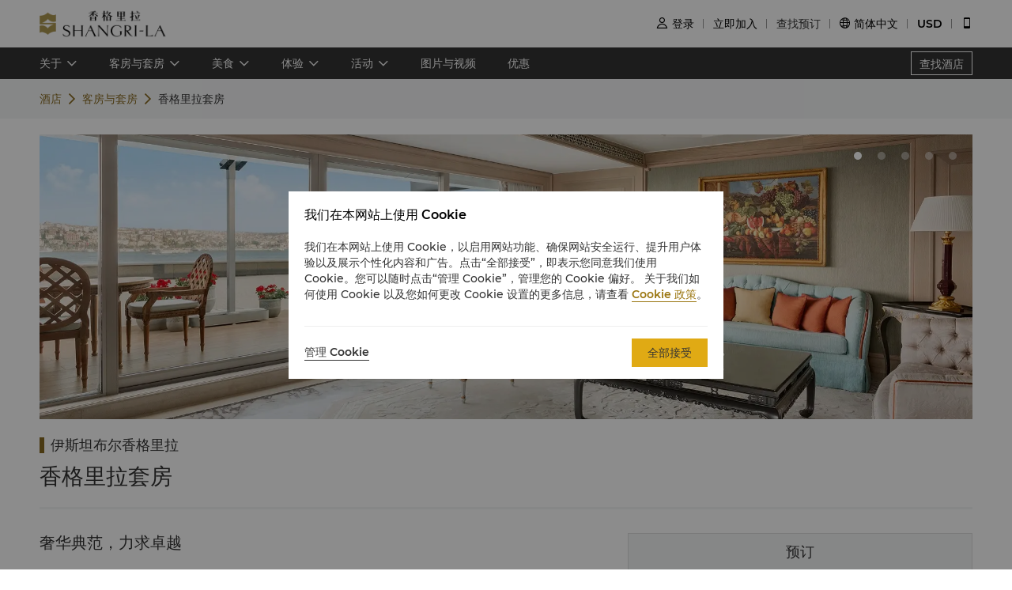

--- FILE ---
content_type: text/html
request_url: https://www.shangri-la.com/cn/istanbul/shangrila/rooms-suites/suites/shangrila-suite/?image=1
body_size: 27414
content:
<!DOCTYPE html><html lang="zh" dir=ltr><head><meta charset="utf-8"><meta name="viewport" content="width=device-width, initial-scale=1"><title>奢华酒店及度假酒店 | 香格里拉酒店集团官网</title><meta name="description" content="香格里拉集团旗下拥有多家奢华酒店及度假酒店，遍布于世界各大城市及度假胜地。酒店提供优质服务、豪华设施及美馔佳酿，为宾客打造难忘的下榻体验。"><meta name="keywords" content=""><meta http-equiv="X-UA-Compatible" content="IE=edge,chrome=1"><meta content="telephone=no" name="format-detection"><link rel=canonical href=https://www.shangri-la.com/cn/istanbul/shangrila/rooms-suites/suites/shangrila-suite/><link rel="icon" type="image/x-icon" href="//s.shangri-la.com/sl-fe-public/imgs/favicon/favicon_shangrila2021.ico"><script>if (typeof wa === 'undefined') {var wa = {} }</script><script>wa = {};
</script><link rel="preload" href="//s.shangri-la.com/sl-fe-public/fonts/montserrat_bold/montserrat_bold.woff" as="font" crossorigin="anonymous"><link rel="preload" href="//s.shangri-la.com/sl-fe-public/fonts/montserrat_bold/montserrat_bold.woff2" as="font" crossorigin="anonymous"><link rel="preload" href="//s.shangri-la.com/sl-fe-public/fonts/montserrat_medium/montserrat_medium.woff" as="font" crossorigin="anonymous"><link rel="preload" href="//s.shangri-la.com/sl-fe-public/fonts/montserrat_medium/montserrat_medium.woff2" as="font" crossorigin="anonymous"><link rel="preload" href="//s.shangri-la.com/sl-fe-public/fonts/montserrat_semibold/montserrat_semibold.woff" as="font" crossorigin="anonymous"><link rel="preload" href="//s.shangri-la.com/sl-fe-public/fonts/montserrat_semibold/montserrat_semibold.woff2" as="font" crossorigin="anonymous"><link rel="preload" href="//s.shangri-la.com/sl-fe-public/css/font_css/font_cn.v1.css" as="style"><link rel="preload" href="//s.shangri-la.com/sl-fe-hotel-prod/css/hotelRoomDetail.f6a4d9d.css" as="style"><link rel="preload" href="//s.shangri-la.com/sl-fe-hotel-prod/css/datePicker.eb6f4d8.css" as="style"><link rel="preload" href="//s.shangri-la.com/sl-fe-hotel-prod/css/packageStyle.8010796.css" as="style"><link rel="preload" href="//s.shangri-la.com/sl-fe-public/js/jquery-3.5.0.min.js" as="script"><link rel="preload" href="//s.shangri-la.com/sl-fe-public/js/jquery-3.5.0.min.js" as="script"><link rel="preload" href="//s.shangri-la.com/sl-fe-hotel-prod/js/manifest.93d7810ed9d4d4e40487.js" as="script"><link rel="preload" href="//s.shangri-la.com/sl-fe-hotel-prod/js/hotelRoomDetail.ef997790c0871b5a7779.js" as="script"><link rel="preload" href="//s.shangri-la.com/sl-fe-hotel-prod/js/datePicker.6871a9578d1cb3dd51ec.js" as="script"><link rel="preload" href="//s.shangri-la.com/sl-fe-hotel-prod/js/packageStyle.f0be666af7e1421c03e9.js" as="script"><link rel="preload" href="//s.shangri-la.com/sl-fe-public/js/performance_log-1.0.1.min.js" as="script"><link rel="preload" href="//s.shangri-la.com/sl-fe-public/js/consent_mode-0.0.13.js" as="script"><link href="//s.shangri-la.com/sl-fe-public/css/font_css/font_cn.v1.css" rel="stylesheet"><link href="//s.shangri-la.com/sl-fe-hotel-prod/css/hotelRoomDetail.f6a4d9d.css" rel="stylesheet"><link href="//s.shangri-la.com/sl-fe-hotel-prod/css/datePicker.eb6f4d8.css" rel="stylesheet"><link href="//s.shangri-la.com/sl-fe-hotel-prod/css/packageStyle.8010796.css" rel="stylesheet"><script type="text/javascript">var pageName = 'hotels:hotelRoomDetail';</script><script type='text/javascript'>(function(g,b,d,f){(function(a,c,d){if(a){var e=b.createElement("style");e.id=c;e.innerHTML=d;a.appendChild(e)}})(b.getElementsByTagName("head")[0],"at-body-style",d);setTimeout(function(){var a=b.getElementsByTagName("head")[0];if(a){var c=b.getElementById("at-body-style");c&&a.removeChild(c)}},f)})(window,document,"#heroimage {opacity: 0 !important}",8E3);</script><script type='text/javascript'>wa = {"PageName":"Istanbul:SLIB:Hotel Room Detail Page:suite:香格里拉套房","SiteSection1":"Hotel","SiteSection2":"Hotel Rooms","Language":"cn","HotelCode":"SLIB","HotelBrand":"SHANGRILA","SiteVersion":"New Site"}; var s_account='shgshg-web-global'; if(!wa.SiteVersion) { wa.SiteVersion="New Site"; }</script><script type='text/javascript' src='//assets.adobedtm.com/launch-EN9ded5877c20d4d8bb761a8fc0d80aef9.min.js' async></script><meta http-equiv="x-dns-prefetch-control" content="on"><link rel="dns-prefetch" href="//s.shangri-la.com/"><link rel="dns-prefetch" href="//assets.adobedtm.com"><link rel="dns-prefetch" href="//www.googletagmanager.com"><link rel="dns-prefetch" href="//www.google-analytics.com"><link rel="dns-prefetch" href="//www.google.com"><link rel="dns-prefetch" href="//www.tamgrt.com"><link rel="dns-prefetch" href="//shangri-la.sc.omtrdc.net"><link rel="dns-prefetch" href="//fast.shangri-lainternational.demdex.net"><link rel="dns-prefetch" href="//www.googleadservices.com"><link rel="dns-prefetch" href="//googleads.g.doubleclick.net"><link rel="dns-prefetch" href="//connect.facebook.net"><link rel="dns-prefetch" href="//www.facebook.com"><link rel="dns-prefetch" href="//www.tripadvisor.com"><link rel="dns-prefetch" href="//4378683.fls.doubleclick.net"><link rel="dns-prefetch" href="//tag.yieldoptimizer.com"></head><body class="text-regular shangrila cn"><script>(function(w,d,s,l,i){w[l]=w[l]||[];w[l].push({'gtm.start':new Date().getTime(),event:'gtm.js'});var f=d.getElementsByTagName(s)[0],j=d.createElement(s),dl=l!='dataLayer'?'&l='+l:'';j.async=true;j.src='https://www.googletagmanager.com/gtm.js?id='+i+dl;f.parentNode.insertBefore(j,f);})(window,document,'script','dataLayer','GTM-59KZD4');</script><noscript><iframe src="https://www.googletagmanager.com/ns.html?id=GTM-59KZD4" height="0" width="0" style="display:none;visibility:hidden"></iframe></noscript><div class="g-page-main-container"><div><header class="m-header text-medium" id="js-header"></header></div><div class="nav-wrapper"><nav id="js-nav-con"><div class="nav-list"><ul class="nav-wrap"><li class="nav-item mult-link"><a class="sub-nav text-medium mult-link" href="javascript:;">关于</a><div class="nav-content sl-card-shadow"><div class="content-wrap"><div class="content-item"><h3 class="title-bold">酒店简介</h3><ul><li><a class="adobe-link" href="/cn/istanbul/shangrila/about/" target="_self" data-track-button-name="Click_hotel_navigation_about_overview">概况</a></li><li><a class="adobe-link" href="/cn/istanbul/shangrila/about/map-directions/" target="_self" data-track-button-name="Click_hotel_navigation_about_map-directions">地图与交通</a></li><li><a class="adobe-link" href="/cn/istanbul/shangrila/about/services-facilities/" target="_self" data-track-button-name="Click_hotel_navigation_about_services-facilities">服务与设施</a></li><li><a class="adobe-link" href="/cn/istanbul/shangrila/about/local-guide/" target="_self" data-track-button-name="Click_hotel_navigation_about_explorer">探索伊斯坦布尔</a></li><li><a class="adobe-link" href="/cn/istanbul/shangrila/about/awards/" target="_self" data-track-button-name="Click_hotel_navigation_about_awards">奖项</a></li></ul></div></div></div></li><li class="nav-item mult-link"><a class="sub-nav text-medium mult-link" href="javascript:;">客房与套房</a><div class="nav-content sl-card-shadow"><div class="content-wrap"><div class="content-item"><h3 class="title-bold">客房</h3><ul><li><a class="adobe-link" href="/cn/istanbul/shangrila/rooms-suites/rooms/standard-room/" target="_self">标准</a></li><li><a class="adobe-link" href="/cn/istanbul/shangrila/rooms-suites/rooms/deluxe-room/" target="_self">豪华客房</a></li><li><a class="adobe-link" href="/cn/istanbul/shangrila/rooms-suites/rooms/deluxe-city-room/" target="_self">豪华城景 </a></li><li><a class="adobe-link" href="/cn/istanbul/shangrila/rooms-suites/rooms/deluxe-bosphorus-room/" target="_self">豪华博斯普鲁斯</a></li><li><a class="adobe-link" href="/cn/istanbul/shangrila/rooms-suites/rooms/premier-bosphorus-room/" target="_self">超豪华博斯普鲁斯客房</a></li></ul></div><div class="content-item"><h3 class="title-bold">豪华阁</h3><ul><li><a class="adobe-link" href="/cn/istanbul/shangrila/rooms-suites/horizon-club/horizon-bosphorus-king-room/" target="_self">豪华阁博斯普鲁斯海峡特大床房</a></li><li><a class="adobe-link" href="/cn/istanbul/shangrila/rooms-suites/horizon-club/horizon-terrace-bosphorus/" target="_self">豪华阁博斯普鲁斯露台客房</a></li><li><a class="adobe-link" href="/cn/istanbul/shangrila/rooms-suites/horizon-club/horizon-terrace-junior-suite/" target="_self">豪华阁高级露台套房</a></li></ul></div><div class="content-item"><h3 class="title-bold">套房</h3><ul><li><a class="adobe-link" href="/cn/istanbul/shangrila/rooms-suites/suites/executive-suite/" target="_self">行政套房</a></li><li><a class="adobe-link" href="/cn/istanbul/shangrila/rooms-suites/suites/executive-bosphorus-suite/" target="_self">博斯普鲁斯行政套房</a></li><li><a class="adobe-link" href="/cn/istanbul/shangrila/rooms-suites/suites/bosphorus-duplex-suite/" target="_self">博斯普鲁斯复式套房</a></li><li><a class="adobe-link" href="/cn/istanbul/shangrila/rooms-suites/suites/deluxe-bosphorus-suite/" target="_self">豪华博斯普鲁斯套房</a></li><li><a class="adobe-link" href="/cn/istanbul/shangrila/rooms-suites/suites/barbaros-suite/" target="_self">巴尔巴洛斯套房</a></li><li><a class="adobe-link" href="/cn/istanbul/shangrila/rooms-suites/suites/shangrila-suite/" target="_self">香格里拉套房</a></li></ul></div><div class="content-item"><h3 class="title-bold">连通客房</h3><ul><li><a class="adobe-link" href="/cn/istanbul/shangrila/rooms-suites/connecting/interconnecting-superior-room/" target="_self">两间高级客房</a></li><li><a class="adobe-link" href="/cn/istanbul/shangrila/rooms-suites/connecting/interconnecting-deluxe-city-room/" target="_self">两间豪华城景客房</a></li><li><a class="adobe-link" href="/cn/istanbul/shangrila/rooms-suites/connecting/interconnecting-premier-bosphorus-rooms/" target="_self">两间超豪华博斯普鲁斯客房</a></li><li><a class="adobe-link" href="/cn/istanbul/shangrila/rooms-suites/connecting/interconnecting-deluxe-bosphorus-suite-and-room/" target="_self">豪华博斯普鲁斯套房与豪华博斯普鲁斯客房相互连通</a></li></ul></div></div><div class="room-overview"><a href="/cn/istanbul/shangrila/rooms-suites/" target="_self"> 客房与套房概览</a></div></div></li><li class="nav-item mult-link"><a class="sub-nav text-medium mult-link" href="javascript:;">美食</a><div class="nav-content sl-card-shadow"><div class="content-wrap"><div class="content-item"><h3 class="title-bold">餐厅</h3><ul><li><a class="adobe-link" href="/cn/istanbul/shangrila/dining/restaurants/ist-too/" target="_self">IST TOO 餐厅</a></li><li><a class="adobe-link" href="/cn/istanbul/shangrila/dining/restaurants/shang-palace/" target="_self">香宫</a></li></ul></div><div class="content-item"><h3 class="title-bold">酒吧及酒廊</h3><ul><li><a class="adobe-link" href="/cn/istanbul/shangrila/dining/bars-lounges/lobby-lounge/" target="_self">大堂酒廊</a></li><li><a class="adobe-link" href="/cn/istanbul/shangrila/dining/bars-lounges/le-bar/" target="_self">Le Bar酒吧</a></li></ul></div></div><div class="room-overview"><a href="/cn/istanbul/shangrila/dining/" target="_self"> 餐饮概览</a></div></div></li><li class="nav-item mult-link"><a class="sub-nav text-medium mult-link" href="javascript:;">体验</a><div class="nav-content sl-card-shadow"><div class="content-wrap"><div class="content-item"><h3 class="title-bold">“赏味”、“乐游”、“宠爱”</h3><ul><li><a class="adobe-link" href="/cn/istanbul/shangrila/sports-recreation/" target="_self">查看更多</a></li></ul></div><div class="content-item"><h3 class="title-bold">健康养生</h3><ul><li><a class="adobe-link" href="/cn/istanbul/shangrila/health-leisure/" target="_self">概况</a></li><li><a class="adobe-link" href="/cn/istanbul/shangrila/health-leisure/chi-the-spa/" target="_self">香格里拉 CHI 水疗</a></li><li><a class="adobe-link" href="/cn/istanbul/shangrila/health-leisure/health-club/" target="_self">健身中心</a></li></ul></div></div></div></li><li class="nav-item mult-link"><a class="sub-nav text-medium mult-link" href="javascript:;">活动</a><div class="nav-content sl-card-shadow"><div class="content-wrap"><div class="content-item"><h3 class="title-bold">会议与宴会</h3><ul><li><a class="adobe-link" href="/cn/istanbul/shangrila/meetings-events/" target="_self">概况</a></li><li><a class="adobe-link" href="/cn/corporate/meetings-events/request-for-proposal/?hotelCode=SLIB&amp;hotel=伊斯坦布尔香格里拉" target="_self">索取建议书</a></li><li><a class="adobe-link" href="/cn/corporate/meetings-events/find-a-venue?hotelCode=SLIB&amp;hotel=伊斯坦布尔香格里拉" target="_self">在线预订会议室</a></li><li><a class="adobe-link" href="/cn/istanbul/shangrila/meetings-events/event-spaces/" target="_self">活动场地</a></li></ul></div><div class="content-item"><h3 class="title-bold">婚宴与庆典</h3><ul><li><a class="adobe-link" href="/cn/istanbul/shangrila/weddings-celebrations/" target="_self">概况</a></li><li><a class="adobe-link" href="/cn/istanbul/shangrila/weddings-celebrations/pre-wedding/" target="_self">婚礼筹备</a></li><li><a class="adobe-link" href="/cn/istanbul/shangrila/weddings-celebrations/wedding/" target="_self">婚礼</a></li><li><a class="adobe-link" href="/cn/istanbul/shangrila/weddings-celebrations/post-wedding/" target="_self">婚礼后</a></li><li><a class="adobe-link" href="/cn/corporate/weddings-celebrations/request-for-proposal/?hotelCode=SLIB&amp;hotel=伊斯坦布尔香格里拉" target="_self">索取建议书</a></li><li><a class="adobe-link" href="/cn/istanbul/shangrila/weddings-celebrations/event-spaces/" target="_self">活动场地</a></li></ul></div></div></div></li><li class="nav-item"><a class="sub-nav text-medium" href="/cn/istanbul/shangrila/photos-videos/" target="_self">图片与视频</a><div class="nav-content sl-card-shadow"><div class="content-wrap"></div></div></li><li class="nav-item"><a class="sub-nav text-medium" href="/cn/istanbul/shangrila/offers/" target="_self">优惠</a><div class="nav-content sl-card-shadow"><div class="content-wrap"></div></div></li></ul><a class="hotel-link text-medium js-buy-now" href="/cn/find-a-hotel/">查找酒店</a></div></nav></div><div><div class="crumbs-item"><div class="crumbs"><span><a href="/cn/istanbul/shangrila/">酒店</a></span><span><a href="/cn/istanbul/shangrila/rooms-suites/">客房与套房</a></span><span>香格里拉套房</span></div></div></div><div class="sl_fetch_err sl-hide"><div class="retry-field   "><div class="text">非常遗憾，我们遇到了一些技术问题。请稍后重试。</div><a class="retry-btn js-retry-btn" href="javascript:;" target="_self">重试</a></div></div><div class="sl-section sl-hide"><div id="js-banner"><div class="sl-banner"><div class="swiper-container has-data rooms-banner"><div class="swiper-wrapper"><div class="swiper-slide" data-index="0"><div class="background-img" style="background-image:url(&quot;https://sitecore-cd-imgr.shangri-la.com/MediaFiles/A/2/5/{A2570BA9-5A72-491E-B267-7520DFA57ABD}ade9abc748ce46f58409eea1a11a4269.jpg&quot;);"></div></div><div class="swiper-slide" data-index="1"><div class="background-img swiper-lazy" data-background="https://sitecore-cd-imgr.shangri-la.com/MediaFiles/C/2/8/{C28BCB08-9081-460E-9C93-A285D83672ED}f64a73233e6f40ccbbe812c822be32e5.jpg">  </div></div><div class="swiper-slide" data-index="2"><div class="background-img swiper-lazy" data-background="https://sitecore-cd-imgr.shangri-la.com/MediaFiles/8/A/5/{8A5C0C8F-8FBA-4EC6-8839-06AE0DA02DD3}4705453a83f547f28c8e5044030f2393.jpg">  </div></div><div class="swiper-slide" data-index="3"><div class="background-img swiper-lazy" data-background="https://sitecore-cd-imgr.shangri-la.com/MediaFiles/C/1/1/{C1123C45-4714-426C-A0FF-B87982384FF8}356a618c701e491f9e6a0f59a3d0f531.jpg">  </div></div><div class="swiper-slide" data-index="4"><div class="background-img swiper-lazy" data-background="https://sitecore-cd-imgr.shangri-la.com/MediaFiles/C/E/E/{CEE0BC99-6603-4745-B5C9-B71C21320326}SLIB-Shangri-La-Suite-Bathroom.jpg">  </div></div></div><div class="swiper-button-prev"></div><div class="swiper-button-next"></div><div class="swiper-pagination swiper-pagination-bullets"><div class="swiper-pagination-bullet"></div><div class="swiper-pagination-bullet"></div><div class="swiper-pagination-bullet"></div><div class="swiper-pagination-bullet"></div><div class="swiper-pagination-bullet"></div></div></div></div></div><div class="container content"><div class="list"><h3 class="hotel-name title-regular">伊斯坦布尔香格里拉</h3><div class="room-situation"><div class="room-type title-regular">香格里拉套房</div><div class="room-contact"></div></div><div class="room-content-wrap"> <div class="room-facilities-introduce"><div class="room-introduce"><p class="title title-regular">奢华典范，力求卓越</p><div class="context text-regular"><p><div title="description" id="description" style="color: #333333; background-color: #ffffff; margin: 0px; padding: 0px; border: 0px;">香格里拉套房占据酒店顶层近半空间，奥斯曼帝国的奢华气派中点缀着精致的亚洲风情。房内设有 2 间带套内浴室的卧室、宏阔客厅和典雅的用餐区，是亲友度假住宿的理想之选。三处私人阳台坐拥博斯普鲁斯海峡 180 度的壮阔全景，宾客还可尊享<span style="background-color: #ffffff; color: #333333;">劳斯莱斯专属接送服务以及</span>豪华阁尊贵礼遇，如下午茶、晚间鸡尾酒、所有餐饮八折优惠以及香格里拉 CHI 水疗 €40 的消费抵用金，旨在为您打造超凡的奢华住宿体验。 </div></p></div></div><p class="features-title title-bold">特色</p><div class="structure features-structure"><div class="room-amenities-option no-list"><p class="text-regular name">366平方米 / 3,940平方英尺</p></div><div class="room-amenities-option no-list"><p class="text-regular name">三个私人阳台可180度欣赏博斯普鲁斯风光及斯坦布尔的七个轮廓。</p></div><div class="room-amenities-option no-list"><p class="text-regular name">两间豪华卧室，起居室配备客用浴室及独立餐厅。</p></div><div class="room-amenities-option no-list"><p class="text-regular name">两间大理石地板主浴室设有独立淋浴及浴缸，浴室镜内嵌电视及恒温地板。</p></div><div class="room-amenities-option no-list"><p class="text-regular name">尊享 VIP 房内入住登记礼遇，贴心福利包括高级夜床服务、专属礼宾、精致离店赠礼以及下午 4:00 延迟退房（视空房情况而定）</p></div><div class="room-amenities-option no-list"><p class="text-regular name">免费劳斯莱斯机场交通服务（2 人）</p></div><div class="room-amenities-option no-list"><p class="text-regular name">在套房内体验全套土耳其早餐（每次入住一次）。</p></div><div class="room-amenities-option no-list"><p class="text-regular name">香格里拉功夫茶大师迎宾茗茶体验时段为每天（周一除外）下午 4:00 至 4:15 或下午 5:00 至 5:15，您可在大堂酒廊舒心领略中国茶道艺术之美（每次住宿一次）。</p></div></div><p class="amenities-title title-bold">设施</p><div class="structure amenitie-structure"><div class="room-amenities-option"><div class="message"><p class="text-medium name">洗浴及个人护理</p></div><ul><li class="option text-regular">Acqua di Parma 洗浴用品</li><li class="option text-regular">800 针豪华床品</li><li class="option text-regular">长绒浴袍和拖鞋</li><li class="option text-regular">熨斗及熨衣板</li><li class="option text-regular">香薰枕头菜单</li></ul></div><div class="room-amenities-option"><div class="message"><p class="text-medium name">影音娱乐</p></div><ul><li class="option text-regular">42 英寸液晶卫星电视（可收看酒店内部电影频道）</li><li class="option text-regular">DVD 娱乐系统</li><li class="option text-regular">浴室镜内嵌 19 英寸电视</li><li class="option text-regular">床头柜上摆放詹姆斯·希尔顿的小说《消失的地平线》</li><li class="option text-regular">香格里拉儿童特别设施</li></ul></div><div class="room-amenities-option"><div class="message"><p class="text-medium name">办公设备及文具</p></div><ul><li class="option text-regular">可调式人体工学座椅</li><li class="option text-regular">标准行政办公桌</li><li class="option text-regular">双线路国际直拨电话（带语音信箱功能）</li><li class="option text-regular">房内电子保险箱</li></ul></div><div class="room-amenities-option"><div class="message"><p class="text-medium name">饮品小食</p></div><ul><li class="option text-regular">Nespresso 咖啡机</li><li class="option text-regular">沏茶设施</li><li class="option text-regular">美食迷你吧</li><li class="option text-regular">在豪华阁享用下午茶，度过欢乐时光</li></ul></div></div><p class="meal-title title-bold">酒店入住宾客适用于儿童餐饮计划。</p><div class="room-amenities-option baby text-regular"><p>携家人同行的香格里拉会会员，一位成人在全天候餐饮店消费，可免费携带不超过两位的儿童（年龄在 7 岁以下）。携带更多年龄在 7 岁的儿童，以及年龄在 7 到 11 岁的儿童，可享成人价 5 折优惠。宾客可在现场或住宿期间任何时候注册加入香格里拉会以享受此优惠，但建议在抵店之前注册加入。</p></div></div><div class="room-detail"><div class="m-hotel-search-panel-wrapper"><div class="search-panel-title">预订</div><div class="search-panel-con"> <div class="book-desc-con"> <p><span>如需预订,请拨打电话 </span><span class="tel">(90 212) 275 8888</span></p><p class="email-desc"> <span>或发送电子邮件至</span><a href="/cdn-cgi/l/email-protection#d7a5b2a4b2a5a1b6a3beb8b9a4f9a4bbbeb597a4bfb6b9b0a5befabbb6f9b4b8ba"> <span class="__cf_email__" data-cfemail="bcced9cfd9cecaddc8d5d3d2cf92cfd0d5defccfd4ddd2dbced591d0dd92dfd3d1">[email&#160;protected]</span></a></p></div></div></div></div></div></div></div></div><script data-cfasync="false" src="/cdn-cgi/scripts/5c5dd728/cloudflare-static/email-decode.min.js"></script><script>var __pageData = {"hotelName":"伊斯坦布尔香格里拉","brand":"shangrila","brandTheme":"shangrila","hotelCode":"SLIB","hotel":"伊斯坦布尔香格里拉","bannerData":[{"imageSourceUrl":"https://sitecore-cd-imgr.shangri-la.com/MediaFiles/A/2/5/{A2570BA9-5A72-491E-B267-7520DFA57ABD}ade9abc748ce46f58409eea1a11a4269.jpg"},{"imageSourceUrl":"https://sitecore-cd-imgr.shangri-la.com/MediaFiles/C/2/8/{C28BCB08-9081-460E-9C93-A285D83672ED}f64a73233e6f40ccbbe812c822be32e5.jpg"},{"imageSourceUrl":"https://sitecore-cd-imgr.shangri-la.com/MediaFiles/8/A/5/{8A5C0C8F-8FBA-4EC6-8839-06AE0DA02DD3}4705453a83f547f28c8e5044030f2393.jpg"},{"imageSourceUrl":"https://sitecore-cd-imgr.shangri-la.com/MediaFiles/C/1/1/{C1123C45-4714-426C-A0FF-B87982384FF8}356a618c701e491f9e6a0f59a3d0f531.jpg"},{"imageSourceUrl":"https://sitecore-cd-imgr.shangri-la.com/MediaFiles/C/E/E/{CEE0BC99-6603-4745-B5C9-B71C21320326}SLIB-Shangri-La-Suite-Bathroom.jpg"}],"city":"伊斯坦布尔","cityEn":"Istanbul","country":"土耳其","bookable":false,"minRoomDay":0,"fetchError":false,"roomCode":"Z2","languageList":["English","Chinese","Japanese","Turkish","Arabic","Russian"],"maxOccupancy":4,"maxAdults":4,"maxChildren":3,"headerComponentConfig":{"languageList":[{"key":"English","name":"English"},{"key":"Chinese","name":"简体中文"},{"key":"Japanese","name":"日本語"},{"key":"Turkish","name":"Türkçe"},{"key":"Arabic","name":"العربية"},{"key":"Russian","name":"Pусский"}],"excludeLanguage":[],"headerData":{"header":{"__typename":"GlobalHeader","id":"7404A56B4EFA4B1888BDB96D301DE3C3","logoImage":{"__typename":"ImageField","src":"https://sitecore-cd.shangri-la.com/-/media/Shangri-La/header_footer/Global_SLCHeaderLogo_CN.png"},"logoImageWhite":{"__typename":"ImageField","src":"https://sitecore-cd.shangri-la.com/-/media/Shangri-La/header_footer/Global_SLCHeaderLogo_White_CN.png"},"logoUrl":{"__typename":"TextField","value":"https://www.shangri-la.com/cn/"},"loginText":{"__typename":"TextField","value":"登录"},"joinNowText":{"__typename":"TextField","value":"立即加入"},"findReservations":{"__typename":"TextField","value":"查找预订"},"myReservations":{"__typename":"TextField","value":"我的预订"},"myVouchers":{"__typename":"TextField","value":"卡券"},"myAccount":{"__typename":"TextField","value":"账户中心"},"points":{"__typename":"TextField","value":"积分"},"gcTier":{"__typename":"MultilistField","targetItems":[{"__typename":"GCTier","tierAlias":{"__typename":"TextField","value":"黄金"},"tierName":{"__typename":"TextField","value":"gold"},"tierCard":{"__typename":"ImageField","src":"https://sitecore-cd.shangri-la.com/-/media/Shangri-La/golden-circle/tiers/Gold.png"}},{"__typename":"GCTier","tierAlias":{"__typename":"TextField","value":"翡翠"},"tierName":{"__typename":"TextField","value":"jade"},"tierCard":{"__typename":"ImageField","src":"https://sitecore-cd.shangri-la.com/-/media/Shangri-La/golden-circle/tiers/Jade.png"}},{"__typename":"GCTier","tierAlias":{"__typename":"TextField","value":"钻石"},"tierName":{"__typename":"TextField","value":"diamond"},"tierCard":{"__typename":"ImageField","src":"https://sitecore-cd.shangri-la.com/-/media/Shangri-La/golden-circle/tiers/Diamond.png"}}]},"languageList":{"__typename":"MultilistField","targetItems":[{"__typename":"LanguageModule","value":{"__typename":"TextField","value":"English"},"languageName":{"__typename":"TextField","value":"English"}},{"__typename":"LanguageModule","value":{"__typename":"TextField","value":"Chinese"},"languageName":{"__typename":"TextField","value":"简体中文"}},{"__typename":"LanguageModule","value":{"__typename":"TextField","value":"Japanese"},"languageName":{"__typename":"TextField","value":"日本語"}}]},"currencyList":{"__typename":"MultilistField","targetItems":[{"__typename":"Currency","currencyCode":{"__typename":"TextField","value":"CNY"},"currencyName":{"__typename":"TextField","value":"人民币"}},{"__typename":"Currency","currencyCode":{"__typename":"TextField","value":"USD"},"currencyName":{"__typename":"TextField","value":"美元"}},{"__typename":"Currency","currencyCode":{"__typename":"TextField","value":"GBP"},"currencyName":{"__typename":"TextField","value":"英镑"}},{"__typename":"Currency","currencyCode":{"__typename":"TextField","value":"SGD"},"currencyName":{"__typename":"TextField","value":"新加坡元"}},{"__typename":"Currency","currencyCode":{"__typename":"TextField","value":"HKD"},"currencyName":{"__typename":"TextField","value":"港币"}},{"__typename":"Currency","currencyCode":{"__typename":"TextField","value":"AED"},"currencyName":{"__typename":"TextField","value":"阿联酋迪拉姆"}},{"__typename":"Currency","currencyCode":{"__typename":"TextField","value":"AUD"},"currencyName":{"__typename":"TextField","value":"澳大利亚元"}},{"__typename":"Currency","currencyCode":{"__typename":"TextField","value":"BND"},"currencyName":{"__typename":"TextField","value":"文莱元"}},{"__typename":"Currency","currencyCode":{"__typename":"TextField","value":"BRL"},"currencyName":{"__typename":"TextField","value":"巴西雷亚尔"}},{"__typename":"Currency","currencyCode":{"__typename":"TextField","value":"CAD"},"currencyName":{"__typename":"TextField","value":"加元"}},{"__typename":"Currency","currencyCode":{"__typename":"TextField","value":"CHF"},"currencyName":{"__typename":"TextField","value":"瑞士法郎"}},{"__typename":"Currency","currencyCode":{"__typename":"TextField","value":"DKK"},"currencyName":{"__typename":"TextField","value":"丹麦克朗"}},{"__typename":"Currency","currencyCode":{"__typename":"TextField","value":"EUR"},"currencyName":{"__typename":"TextField","value":"欧元"}},{"__typename":"Currency","currencyCode":{"__typename":"TextField","value":"FJD"},"currencyName":{"__typename":"TextField","value":"斐济元"}},{"__typename":"Currency","currencyCode":{"__typename":"TextField","value":"IDR"},"currencyName":{"__typename":"TextField","value":"印度尼西亚盾"}},{"__typename":"Currency","currencyCode":{"__typename":"TextField","value":"INR"},"currencyName":{"__typename":"TextField","value":"卢比"}},{"__typename":"Currency","currencyCode":{"__typename":"TextField","value":"JPY"},"currencyName":{"__typename":"TextField","value":"日元"}},{"__typename":"Currency","currencyCode":{"__typename":"TextField","value":"KRW"},"currencyName":{"__typename":"TextField","value":"韩元"}},{"__typename":"Currency","currencyCode":{"__typename":"TextField","value":"LKR"},"currencyName":{"__typename":"TextField","value":"斯里兰卡卢比"}},{"__typename":"Currency","currencyCode":{"__typename":"TextField","value":"MMK"},"currencyName":{"__typename":"TextField","value":"缅元"}},{"__typename":"Currency","currencyCode":{"__typename":"TextField","value":"MNT"},"currencyName":{"__typename":"TextField","value":"蒙古图格里克"}},{"__typename":"Currency","currencyCode":{"__typename":"TextField","value":"MYR"},"currencyName":{"__typename":"TextField","value":"马来西亚林吉特"}},{"__typename":"Currency","currencyCode":{"__typename":"TextField","value":"NOK"},"currencyName":{"__typename":"TextField","value":"挪威克朗"}},{"__typename":"Currency","currencyCode":{"__typename":"TextField","value":"NTD"},"currencyName":{"__typename":"TextField","value":"新台币"}},{"__typename":"Currency","currencyCode":{"__typename":"TextField","value":"NZD"},"currencyName":{"__typename":"TextField","value":"新西兰元"}},{"__typename":"Currency","currencyCode":{"__typename":"TextField","value":"OMR"},"currencyName":{"__typename":"TextField","value":"阿曼里亚尔"}},{"__typename":"Currency","currencyCode":{"__typename":"TextField","value":"PHP"},"currencyName":{"__typename":"TextField","value":"菲律宾比索"}},{"__typename":"Currency","currencyCode":{"__typename":"TextField","value":"PKR"},"currencyName":{"__typename":"TextField","value":"巴基斯坦卢比"}},{"__typename":"Currency","currencyCode":{"__typename":"TextField","value":"QAR"},"currencyName":{"__typename":"TextField","value":"卡塔尔里亚尔"}},{"__typename":"Currency","currencyCode":{"__typename":"TextField","value":"RUB"},"currencyName":{"__typename":"TextField","value":"俄罗斯卢布"}},{"__typename":"Currency","currencyCode":{"__typename":"TextField","value":"SAR"},"currencyName":{"__typename":"TextField","value":"沙特里亚尔"}},{"__typename":"Currency","currencyCode":{"__typename":"TextField","value":"SCR"},"currencyName":{"__typename":"TextField","value":"塞舌尔卢比"}},{"__typename":"Currency","currencyCode":{"__typename":"TextField","value":"SEK"},"currencyName":{"__typename":"TextField","value":"瑞典克朗"}},{"__typename":"Currency","currencyCode":{"__typename":"TextField","value":"THB"},"currencyName":{"__typename":"TextField","value":"泰铢"}},{"__typename":"Currency","currencyCode":{"__typename":"TextField","value":"TRY"},"currencyName":{"__typename":"TextField","value":"土耳其里拉"}},{"__typename":"Currency","currencyCode":{"__typename":"TextField","value":"ZAR"},"currencyName":{"__typename":"TextField","value":"兰特"}}]},"profileCard":{"__typename":"LookupField","targetItem":{"__typename":"ProfileCard_23cfe45de1e04eabac2ec61167d54fd9","welcomeBack":{"__typename":"TextField","value":"欢迎回来"},"pointBalance":{"__typename":"TextField","value":"香格里拉会积分账户余额"},"staysTo":{"__typename":"TextField","value":"{0}会籍所需入住次数"},"nightsTo":{"__typename":"TextField","value":"{0}会籍所需间夜数"},"tierPointsTo":{"__typename":"TextField","value":"{0}会籍所需等级积分"},"signOut":{"__typename":"TextField","value":"退出"},"diamondTip":{"__typename":"TextField","value":"感谢您的信任与支持！"},"profileCardLink":{"__typename":"MultilistField","targetItems":[{"__typename":"NavigationLink","adobeTrack":{"__typename":"TextField","editable":"dashboard"},"name":"Dashboard Link","linkNavigation":{"__typename":"LinkField","target":"","text":"个人中心","url":"https://www.shangri-la.com/cn/corporate/golden-circle/online-services/account-summary/","anchor":""}},{"__typename":"NavigationLink","adobeTrack":{"__typename":"TextField","editable":"golden-circle-home"},"name":"GC Homepage Link","linkNavigation":{"__typename":"LinkField","target":"","text":"香格里拉会首页","url":"https://www.shangri-la.com/cn/corporate/golden-circle/","anchor":""}}]}}},"reservationCard":{"__typename":"LookupField","targetItem":{"__typename":"MyReservationCard","upcomingReservation":{"__typename":"TextField","value":"即将到来的住宿"},"viewAllReservation":{"__typename":"LinkField","url":"https://www.shangri-la.com/cn/corporate/golden-circle/online-services/reservations-list/","text":"查看全部订单"},"findAReservation":{"__typename":"LinkField","url":"https://www.shangri-la.com/cn/corporate/golden-circle/online-services/reservations-query/","text":"查找预订"},"noReservationCopy":{"__typename":"TextField","editable":"<span style=\"background-color: #ffffff; color: #222222;\"><strong>您目前没有未入住预订。</strong></span>"},"errorReservation":{"__typename":"TextField","value":"非常遗憾，加载您的预订信息失败。"}}},"appDownloads":{"__typename":"LookupField","targetItem":{"__typename":"Downloads","qrCode":{"__typename":"ImageField","src":"https://sitecore-cd.shangri-la.com/-/media/mobile-app/241024_APP_QRCode_top_right.png"},"tipsText":{"__typename":"TextField","value":"在APP中查看"}}},"recommendationsTitle":{"__typename":"TextField","value":"个性化内容推荐"},"openRecommendations":{"__typename":"TextField","value":"开启后将展示个性化推荐内容"}},"profileYearMonth":{"__typename":"DictionaryEntry","id":"8AD9501F39FE5412BC31767433613FA0","phrase":{"__typename":"TextField","value":"{{year}}年{{month}}"}},"profileCheckIn":{"__typename":"DictionaryEntry","id":"BB3925583CFD55929019EDB13205E183","phrase":{"__typename":"TextField","value":"入住日期"}},"profileCheckOut":{"__typename":"DictionaryEntry","id":"53AB861FD9BA5E31B2F22315BFFEE118","phrase":{"__typename":"TextField","value":"退房日期"}},"profileAddress":{"__typename":"DictionaryEntry","id":"1AA7D2B66DB551BE9CBF184BADC2A4AE","phrase":{"__typename":"TextField","value":"地址"}},"profileTel":{"__typename":"DictionaryEntry","id":"64F2B82E87B25E6290DAFDF0E73F51FC","phrase":{"__typename":"TextField","value":"电话"}},"headerRetry":{"__typename":"DictionaryEntry","id":"9CD900C826FD57668D5B4E6DD8AD9114","phrase":{"__typename":"TextField","value":"重试"}},"dialogLoading":{"__typename":"DictionaryEntry","id":"8D82D971DB955D748BE1FB9393C4367E","phrase":{"__typename":"TextField","value":"加载中"}},"headerLanguage":{"__typename":"DictionaryEntry","id":"7662A14F58FE50EAB65740A82E2766C5","phrase":{"__typename":"TextField","value":"语言"}},"headerCurrency":{"__typename":"DictionaryEntry","id":"D10CE398349D5DC887F22E329208F9A9","phrase":{"__typename":"TextField","value":"货币"}},"mainMenu":{"__typename":"DictionaryEntry","id":"FF7FC5DFDD954E1386A28DA39BCF4D6D","phrase":{"__typename":"TextField","value":"主菜单"}},"more":{"__typename":"DictionaryEntry","id":"163C5FC4C2B7402C95827D30C8B88072","phrase":{"__typename":"TextField","value":"更多"}},"dialogYes":{"__typename":"DictionaryEntry","id":"152716C4E7775C1CB14C31553F6D7640","phrase":{"__typename":"TextField","value":"是"}},"dialogNo":{"__typename":"DictionaryEntry","id":"933E3D392D6C5CD8A87139C6496B11E0","phrase":{"__typename":"TextField","value":"否"}},"dialogLogoutConfirm":{"__typename":"DictionaryEntry","id":"299B86E33E584394BA30A878571C84E7","phrase":{"__typename":"TextField","value":"您确定要登出吗？"}}}},"hotelBaseInfo":{"privacyPolicy":"66C8955E-8BEE-477E-BB29-EABAE9859FBC","privacyUrl":"/cn/istanbul/shangrila/privacy-policy/","pressRoom":"/cn/istanbul/shangrila/press-room/","hotelTerms":"30789AA2-0E45-4ADE-B1F6-C52107626D4F","termsUrl":"/cn/istanbul/shangrila/terms-conditions/","languages":["English","Chinese","Japanese","Turkish","Arabic","Russian"]},"lang":"cn","cityAlias":"istanbul","hotelAlias":"shangrila"};</script><div id="sl-footer-root"><div id="sl-footer" class="sl-footer unresponsive" data-reactroot=""><div class="topBlock bgHotel"><div class="content"><div class="sectionList margin25"><div class="linkList" data-index="0"><div class="linkTitle">查找或预订</div><div class="linkMobileTitle"><div class="title">查找或预订</div><span class="icon"><svg width="14" height="14" viewBox="0 0 256 256" xmlns="http://www.w3.org/2000/svg"><defs><style></style></defs><path d="M128.014 200.572L3.838 76.425a13.26 13.26 0 0 1-3.81-10.95c.339-2.907 1.58-5.673 3.81-7.874 2.23-2.23 4.995-3.5 7.902-3.81 3.867-.452 7.93.818 10.922 3.81l105.324 105.323L233.281 57.602c2.145-2.145 4.826-3.415 7.648-3.754 3.952-.536 8.129.706 11.177 3.754 2.906 2.906 4.176 6.773 3.838 10.583a13.136 13.136 0 0 1-3.838 8.24L128.014 200.573z" fill="#ffffff"></path></svg></span></div><div class="linkListContainer"><ul class="ul"><a class="link" href="https://www.shangri-la.com/cn/find-a-hotel/">我们的目的地</a><a class="link" href="https://www.shangri-la.com/cn/corporate/golden-circle/online-services/reservations-query/">查找预订</a><a class="link" href="https://www.shangri-la.com/cn/corporate/meetings-events/">会议与宴会</a><a class="link" href="https://www.shangri-la.com/cn/restaurants-bars/">餐厅与酒吧</a></ul></div></div><div class="linkList" data-index="1"><div class="linkTitle">香格里拉会</div><div class="linkMobileTitle"><div class="title">香格里拉会</div><span class="icon"><svg width="14" height="14" viewBox="0 0 256 256" xmlns="http://www.w3.org/2000/svg"><defs><style></style></defs><path d="M128.014 200.572L3.838 76.425a13.26 13.26 0 0 1-3.81-10.95c.339-2.907 1.58-5.673 3.81-7.874 2.23-2.23 4.995-3.5 7.902-3.81 3.867-.452 7.93.818 10.922 3.81l105.324 105.323L233.281 57.602c2.145-2.145 4.826-3.415 7.648-3.754 3.952-.536 8.129.706 11.177 3.754 2.906 2.906 4.176 6.773 3.838 10.583a13.136 13.136 0 0 1-3.838 8.24L128.014 200.573z" fill="#ffffff"></path></svg></span></div><div class="linkListContainer"><ul class="ul"><a class="link" href="https://www.shangri-la.com/cn/corporate/golden-circle/">会员计划概述</a><a class="link" href="https://www.shangri-la.com/cn/corporate/golden-circle/joingc/">加入香格里拉会</a><a class="link" href="https://www.shangri-la.com/cn/corporate/golden-circle/online-services/account-summary/">我的账户</a><a class="link" href="https://www.shangri-la.com/cn/corporate/golden-circle/faq/enrolment-termination/">常见问题</a><a class="link" href="https://www.shangri-la.com/cn/corporate/golden-circle/contact-us/">联络我们</a></ul></div></div><div class="linkList" data-index="2"><div class="linkTitle">关于香格里拉集团</div><div class="linkMobileTitle"><div class="title">关于香格里拉集团</div><span class="icon"><svg width="14" height="14" viewBox="0 0 256 256" xmlns="http://www.w3.org/2000/svg"><defs><style></style></defs><path d="M128.014 200.572L3.838 76.425a13.26 13.26 0 0 1-3.81-10.95c.339-2.907 1.58-5.673 3.81-7.874 2.23-2.23 4.995-3.5 7.902-3.81 3.867-.452 7.93.818 10.922 3.81l105.324 105.323L233.281 57.602c2.145-2.145 4.826-3.415 7.648-3.754 3.952-.536 8.129.706 11.177 3.754 2.906 2.906 4.176 6.773 3.838 10.583a13.136 13.136 0 0 1-3.838 8.24L128.014 200.573z" fill="#ffffff"></path></svg></span></div><div class="linkListContainer"><ul class="ul"><a class="link" href="https://www.shangri-la.com/cn/group/our-story/">关于我们</a><a class="link" href="https://www.shangri-la.com/cn/brand/">我们的酒店品牌</a><a class="link" href="http://www.shangri-la.com/cn/corporate/shangrila-centre/">香格里拉中心</a><a class="link" href="https://www.shangri-la.com/cn/group/our-businesses/investment-properties">香格里拉公寓</a><a class="link" href="https://www.shangri-la.com/cn/group/contact-us/">联系方式</a></ul></div></div><div class="linkList extra" data-index="2"><div class="linkTitle invisible">关于香格里拉集团</div><div class="linkMobileTitle hidden"><div class="title">关于香格里拉集团</div><span class="icon"><svg width="14" height="14" viewBox="0 0 256 256" xmlns="http://www.w3.org/2000/svg"><defs><style></style></defs><path d="M128.014 200.572L3.838 76.425a13.26 13.26 0 0 1-3.81-10.95c.339-2.907 1.58-5.673 3.81-7.874 2.23-2.23 4.995-3.5 7.902-3.81 3.867-.452 7.93.818 10.922 3.81l105.324 105.323L233.281 57.602c2.145-2.145 4.826-3.415 7.648-3.754 3.952-.536 8.129.706 11.177 3.754 2.906 2.906 4.176 6.773 3.838 10.583a13.136 13.136 0 0 1-3.838 8.24L128.014 200.573z" fill="#ffffff"></path></svg></span></div><div class="linkListContainer"><ul class="ul"><a class="link" href="https://www.shangri-la.com/cn/group/investors/">投资咨询</a><a class="link" href="https://www.shangri-la.com/cn/group/careers/">职业发展</a><a class="link" href="https://www.shangri-la.com/cn/group/our-story/community-and-social-impact">企业社会责任</a><a class="link" href="https://www.shangri-la.com/cn/group/media/">新闻稿</a></ul></div></div></div><div class="secondPart"><div class="downLoadHeader"><span class="downLoadTitle">香格里拉会应用程序</span>  <a href="https://www.shangri-la.com/cn/corporate/shangrilacircle/mobile/">了解更多</a></div><div class="sl-footer-richtext downLoadRichText">住宿、餐饮、购物 随想随享</div><div class="downloadEntry"><img class="qrCode" src="https://sitecore-cd.shangri-la.com/-/media/mobile-app/241024_APP_QRCode_bottom_and_middle.png" width="84" height="84" alt="qrCode"/><div class="downloadMarket"><a class="appStore" href="https://at.umeng.com/91Hn0D" data-track-location-id="footer" data-track-button-name="appestore:apple"><img width="114" height="32" src="https://sitecore-cd.shangri-la.com/-/media/Shangri-La/header_footer/App-Store.png" alt="appStoreImage"/></a><a class="appStore" href="https://at.umeng.com/mmyaeC" data-track-location-id="footer" data-track-button-name="appestore:google"><img width="114" height="32" src="https://sitecore-cd.shangri-la.com/-/media/Shangri-La/header_footer/Google-Play-Icon.png" alt="googleStoreImage"/></a><a class="appStore harmonyOS" data-track-location-id="footer" data-track-button-name="appestore:harmony" href=""><img width="114" height="32" src="https://sitecore-cd.shangri-la.com/-/media/s360_app/footer_HarmonyOS2.png" alt="harmonyOS"/></a></div>  <div class="downloadMarket"><a class="appStore apkDownload" data-track-location-id="footer" data-track-button-name="appestore:apkAndroid" href="https://appdownload.shangri-la.com/shangrila_APK_ANDROID"><img width="114" height="32" src="https://sitecore-cd.shangri-la.com/-/media/Shangri-La/header_footer/footerandroidAPK2x.png" alt="apkAndroidImage"/></a><a class="appStore apkDownload" data-track-location-id="footer" data-track-button-name="appestore:harmony" href=""><img width="114" height="32" src="https://sitecore-cd.shangri-la.com/-/media/s360_app/footer_HarmonyOS2.png" alt="harmonyOS"/></a></div></div><div class="social-wrap"><div class="social"><a class="media" href="https://www.instagram.com/shangrilahotels/"><img class="mediaImg" src="https://sitecore-cd.shangri-la.com/-/media/Shangri-La/header_footer/Instagram.png" alt="mediaIcon0"/></a><a class="media" href="https://www.facebook.com/shangrila"><img class="mediaImg" src="https://sitecore-cd.shangri-la.com/-/media/Shangri-La/header_footer/Facebook.png" alt="mediaIcon1"/></a><span class="media hasPopup"><img class="mediaImg" src="https://sitecore-cd.shangri-la.com/-/media/Shangri-La/header_footer/WeChat.png" alt="mediaIcon2"/><div class="sl-footer-wechat-popover"><div class="wechatPopup"><div class="wechatPopupText"><span class="wechatPopupTitle">全新礼遇尽情探索 </span><div class="sl-footer-richtext wechatPopupCont">扫码关注香格里拉会微信</div></div><div class="wechatPopupPic"><img src="https://sitecore-cd.shangri-la.com/-/media/Shangri-La/header_footer/221114_wechat_qr_foooter.jpg" alt="" width="100%" height="100%"/></div></div></div></span><a class="media" href="https://weibo.com/shangrila"><img class="mediaImg" src="https://sitecore-cd.shangri-la.com/-/media/Shangri-La/header_footer/Weibo.png" alt="mediaIcon3"/></a></div></div></div></div></div><div class="brandLogoContainer"><div type="normal" class="brandLogo"><div class="logo"><img src="https://sitecore-cd.shangri-la.com/-/media/Shangri-La/header_footer/251023/SLC_CN.png" alt="Brand logo 1" class="logoImg"/></div><div class="logo"><img src="https://sitecore-cd.shangri-la.com/-/media/Shangri-La/header_footer/251023/Shangri-La_SC.png" alt="Brand logo 2" class="logoImg"/></div><div class="logo"><img src="https://sitecore-cd.shangri-la.com/-/media/Shangri-La/header_footer/251023/Signatures_Stacked_SC.png" alt="Brand logo 3" class="logoImg"/></div><div class="logo"><img src="https://sitecore-cd.shangri-la.com/-/media/Shangri-La/header_footer/251023/Kerry_CN.png" alt="Brand logo 4" class="logoImg"/></div><div class="logo"><img src="https://sitecore-cd.shangri-la.com/-/media/Shangri-La/header_footer/251023/JEN_CN.png" alt="Brand logo 5" class="logoImg"/></div><div class="logo"><img src="https://sitecore-cd.shangri-la.com/-/media/Shangri-La/header_footer/251023/Traders_CN.png" alt="Brand logo 6" class="logoImg"/></div></div></div><div class="bottomLink"><a class="bottomALink" href="/cn/istanbul/shangrila/privacy-policy/">隐私政策<span class="bottomALinkAfter">|</span></a><a class="bottomALink" href="/cn/istanbul/shangrila/terms-conditions/">条款与细则<span class="bottomALinkAfter">|</span></a><a class="bottomALink" href="https://www.shangri-la.com/cn/group/safety-and-security">人身与财产安全<span class="bottomALinkAfter">|</span></a><a class="bottomALink" href="https://www.shangri-la.com/cn/landing/supplier-code-of-conduct/">供应商行为守则<span class="bottomALinkAfter">|</span></a><a class="bottomALink" href="https://www.shangri-la.com/cn/landing/cyber-security/">网络安全</a></div><div class="icpLicense"><div class="sl-footer-richtext noUnderline">&copy; 2025 香格里拉饭店管理（上海）有限公司 保留所有权利 <a href="http://beian.miit.gov.cn/" target="_blank">沪ICP备17055189号</a>
<a href="https://beian.mps.gov.cn/#/query/webSearch?code=31011502007570" target="_blank" style="display:inline-block;"><img src="https://s.shangri-la.com/sl-fe-public/imgs/registration/psb-registration.png" style="width:auto; height:20px; margin:0 5px;" />沪公网安备31011502007570</a></div></div></div><script type="application/json" id="__SL_FOOTER_STATE">{"data":{"linksList":[{"title":"查找或预订","lists":[{"name":"我们的目的地","url":"https://www.shangri-la.com/cn/find-a-hotel/","id":"查找或预订_我们的目的地_0_74F8BCE74E654342A00EBE8AF455F048"},{"name":"查找预订","url":"https://www.shangri-la.com/cn/corporate/golden-circle/online-services/reservations-query/","id":"查找或预订_查找预订_1_74F8BCE74E654342A00EBE8AF455F048"},{"name":"会议与宴会","url":"https://www.shangri-la.com/cn/corporate/meetings-events/","id":"查找或预订_会议与宴会_2_74F8BCE74E654342A00EBE8AF455F048"},{"name":"餐厅与酒吧","url":"https://www.shangri-la.com/cn/restaurants-bars/","id":"查找或预订_餐厅与酒吧_3_74F8BCE74E654342A00EBE8AF455F048"}],"id":"查找或预订_0_74F8BCE74E654342A00EBE8AF455F048"},{"title":"香格里拉会","lists":[{"name":"会员计划概述","url":"https://www.shangri-la.com/cn/corporate/golden-circle/","id":"香格里拉会_会员计划概述_0_74F8BCE74E654342A00EBE8AF455F048"},{"name":"加入香格里拉会","url":"https://www.shangri-la.com/cn/corporate/golden-circle/joingc/","id":"香格里拉会_加入香格里拉会_1_74F8BCE74E654342A00EBE8AF455F048"},{"name":"我的账户","url":"https://www.shangri-la.com/cn/corporate/golden-circle/online-services/account-summary/","id":"香格里拉会_我的账户_2_74F8BCE74E654342A00EBE8AF455F048"},{"name":"常见问题","url":"https://www.shangri-la.com/cn/corporate/golden-circle/faq/enrolment-termination/","id":"香格里拉会_常见问题_3_74F8BCE74E654342A00EBE8AF455F048"},{"name":"联络我们","url":"https://www.shangri-la.com/cn/corporate/golden-circle/contact-us/","id":"香格里拉会_联络我们_4_74F8BCE74E654342A00EBE8AF455F048"}],"id":"香格里拉会_1_74F8BCE74E654342A00EBE8AF455F048"},{"title":"关于香格里拉集团","lists":[{"name":"关于我们","url":"https://www.shangri-la.com/cn/group/our-story/","id":"关于香格里拉集团_关于我们_0_74F8BCE74E654342A00EBE8AF455F048"},{"name":"我们的酒店品牌","url":"https://www.shangri-la.com/cn/brand/","id":"关于香格里拉集团_我们的酒店品牌_1_74F8BCE74E654342A00EBE8AF455F048"},{"name":"香格里拉中心","url":"http://www.shangri-la.com/cn/corporate/shangrila-centre/","id":"关于香格里拉集团_香格里拉中心_2_74F8BCE74E654342A00EBE8AF455F048"},{"name":"香格里拉公寓","url":"https://www.shangri-la.com/cn/group/our-businesses/investment-properties","id":"关于香格里拉集团_香格里拉公寓_3_74F8BCE74E654342A00EBE8AF455F048"},{"name":"联系方式","url":"https://www.shangri-la.com/cn/group/contact-us/","id":"关于香格里拉集团_联系方式_4_74F8BCE74E654342A00EBE8AF455F048"},{"name":"投资咨询","url":"https://www.shangri-la.com/cn/group/investors/","id":"关于香格里拉集团_投资咨询_5_74F8BCE74E654342A00EBE8AF455F048"},{"name":"职业发展","url":"https://www.shangri-la.com/cn/group/careers/","id":"关于香格里拉集团_职业发展_6_74F8BCE74E654342A00EBE8AF455F048"},{"name":"企业社会责任","url":"https://www.shangri-la.com/cn/group/our-story/community-and-social-impact","id":"关于香格里拉集团_企业社会责任_7_74F8BCE74E654342A00EBE8AF455F048"},{"name":"新闻稿","url":"https://www.shangri-la.com/cn/group/media/","id":"关于香格里拉集团_新闻稿_8_74F8BCE74E654342A00EBE8AF455F048"}],"id":"关于香格里拉集团_2_74F8BCE74E654342A00EBE8AF455F048"}],"appDownload":{"title":"香格里拉会应用程序","desc":"住宿、餐饮、购物 随想随享","more":"了解更多","moreUrl":"https://www.shangri-la.com/cn/corporate/shangrilacircle/mobile/","appleUrl":"https://at.umeng.com/91Hn0D","appleImgUrl":"https://sitecore-cd.shangri-la.com/-/media/Shangri-La/header_footer/App-Store.png","googleUrl":"https://at.umeng.com/mmyaeC","googleImgUrl":"https://sitecore-cd.shangri-la.com/-/media/Shangri-La/header_footer/Google-Play-Icon.png","androidUrl":"https://appdownload.shangri-la.com/shangrila_APK_ANDROID","androidImgUrl":"https://sitecore-cd.shangri-la.com/-/media/Shangri-La/header_footer/footerandroidAPK2x.png","qrCode":"https://sitecore-cd.shangri-la.com/-/media/mobile-app/241024_APP_QRCode_bottom_and_middle.png","harmonyAndroidUrl":"https://url.cloud.huawei.com/tENCVunpYc","harmonyNextUrl":"https://appgallery.huawei.com/app/detail?id=com.shangrila.harmonyphone","harmonyIconUrl":"https://sitecore-cd.shangri-la.com/-/media/s360_app/footer_HarmonyOS2.png"},"socialList":[{"iconSrc":"https://sitecore-cd.shangri-la.com/-/media/Shangri-La/header_footer/Instagram.png","linkHref":"https://www.instagram.com/shangrilahotels/","popupQrCode":"","adobeTrack":""},{"iconSrc":"https://sitecore-cd.shangri-la.com/-/media/Shangri-La/header_footer/Facebook.png","linkHref":"https://www.facebook.com/shangrila","popupQrCode":"","adobeTrack":""},{"iconSrc":"https://sitecore-cd.shangri-la.com/-/media/Shangri-La/header_footer/WeChat.png","linkHref":"","popupTitle":"全新礼遇尽情探索 ","popupDesc":"扫码关注香格里拉会微信","popupQrCode":"https://sitecore-cd.shangri-la.com/-/media/Shangri-La/header_footer/221114_wechat_qr_foooter.jpg","adobeTrack":""},{"iconSrc":"https://sitecore-cd.shangri-la.com/-/media/Shangri-La/header_footer/Weibo.png","linkHref":"https://weibo.com/shangrila","popupQrCode":"","adobeTrack":""}],"logosGroup":["https://sitecore-cd.shangri-la.com/-/media/Shangri-La/header_footer/251023/SLC_CN.png","https://sitecore-cd.shangri-la.com/-/media/Shangri-La/header_footer/251023/Shangri-La_SC.png","https://sitecore-cd.shangri-la.com/-/media/Shangri-La/header_footer/251023/Signatures_Stacked_SC.png","https://sitecore-cd.shangri-la.com/-/media/Shangri-La/header_footer/251023/Kerry_CN.png","https://sitecore-cd.shangri-la.com/-/media/Shangri-La/header_footer/251023/JEN_CN.png","https://sitecore-cd.shangri-la.com/-/media/Shangri-La/header_footer/251023/Traders_CN.png"],"statementList":[{"text":"隐私政策","url":"/cn/istanbul/shangrila/privacy-policy/","key":"Privacy Policy_0"},{"text":"条款与细则","url":"/cn/istanbul/shangrila/terms-conditions/","key":"Terms Conditions_1"},{"text":"人身与财产安全","url":"https://www.shangri-la.com/cn/group/safety-and-security","key":"Safety Security_2"},{"text":"供应商行为守则","url":"https://www.shangri-la.com/cn/landing/supplier-code-of-conduct/","key":"Supplier Code Of Conduct_3"},{"text":"网络安全","url":"https://www.shangri-la.com/cn/landing/cyber-security/","key":"Cyber Security_4"}],"copyList":["&copy; 2025 香格里拉饭店管理（上海）有限公司 保留所有权利 <a href=\"http://beian.miit.gov.cn/\" target=\"_blank\">沪ICP备17055189号</a>\n<a href=\"https://beian.mps.gov.cn/#/query/webSearch?code=31011502007570\" target=\"_blank\" style=\"display:inline-block;\"><img src=\"https://s.shangri-la.com/sl-fe-public/imgs/registration/psb-registration.png\" style=\"width:auto; height:20px; margin:0 5px;\" />沪公网安备31011502007570</a>"]},"isHotel":true,"isSimple":false,"isUpsell":false,"unresponsive":true}</script></div></div><script>var __runtime_sitecore = {"activeBtn":"激活账户","add.uuexvezaxz#xivuseiu":"地址","addACard#einvznxv":"添加信用卡","addOnPackages.addOnPacksCost.unvavxnsvs":"附加费用 :","addOnPackages.arrivalAndDepartureDetailsErrorText":"该预订所需的抵达/返程信息。如您不能提供此信息，请输入“TBA”，我们将于稍后与您确认。","addOnPackages.arrivalAndDepartureDetailsErrorText#sxxnxiiz":"该预订所需的抵达/返程信息。如您不能提供此信息，请输入“TBA”，我们将于稍后与您确认。","addOnPackages.placeholder.unvavessec":"例如：CX764","addOnPackages.placeholder.unvavessec#eezuniaz":"例：CX764","addOnPackages.serviceChargeAndTax.unvcaasczc":"服务费与税费：","addOnPackages.stayDesc":"定制您的入住体验，享受超值礼遇。立即任选下列项目添加至您的当前预订，节省更多费用。详情请查看<a href='{url}' target='_blank' class='highlight text-medium'>条款与细则。</a>","addOnPackages.stayDesc.unvcaixxan":"定制您的入住体验，享受超值礼遇。立即任选下列项目添加至您的当前预订，节省更多费用。详情请查看<a rel=\"noopener noreferrer\" href='http://www.shangri-la.com/cn/corporate/terms-conditions/' target='_blank' class='highlight text-medium'>条款与细则</a>。","addOnPackages.yourSaving.unvavsexau":"节省的费用：","addOnPackages.yourSaving.unvavsexau#ieanaciv":"节省的费用：","addressNotEmpty.uuneezixsc":"请输入正确的注册地址。","addRoom.addRoomBtn.unvaxzenci":"添加客房","addRoom.addRoomBtn.unvaxzenci#cxxxsvsz":"增加客房","addRoom.childAgeTips.uuixiaaiei":"儿童年龄需为12岁以下。","addRoom.childAgeTips.uuixiaaiei#xxienvnc":"儿童年龄需为12岁以下。","addRoom.childTit.unvanasxxx":"儿童（12岁以下）","addRoom.cityChildTips.unvanvnizc":"<br/> 请于酒店网站查看我们的儿童餐饮计划。","addRoom.cityChildTips.uuixiecaxa":"<br/> 本酒店提供儿童特别餐饮计划。","addRoom.cityChildTips.uuixiecaxa#snxzxicz":"<br/> 本酒店提供儿童特别餐饮计划。","addRoom.customTips.unvauxivus":"注：如入住人数超出2位成人和1位儿童，请注明实际儿童人数及其年龄。酒店将尽力满足您家人的入住需求，如无法满足您的需求，我们将通知您。","addRoom.maxGuestNumTips.uuixivanza":"每间客房最多可入住<span>{{_guestNum_}}</span>位客人","addRoom.roomAwardsTips":"客房奖励仅适用于每间客房两位宾客。如同一间客房额外增加入住宾客，需收额外付费。","addTravellerModal.commonTraveller":"Common Traveler","addTravellerModal.redemptionGroupName":"兑换成员","AliPay.aievaze#nzsuxcucz":"支付宝","apiError":"抱歉，我们遇到了一些技术问题。请稍后重试","apiError#snnzevecv":"抱歉，我们遇到了一些技术问题。请稍后重试。","areaCodeTitle":"国际区号","arrival.comment#nuunnauez":"抵达航班号：","arrivalTime":"抵达时间","arrivalTitle#niunuius":"预计抵达时间","arriveTime.arriveTimeDesc.unvaisnvzn":"如您在标准入住时间前抵达，我们将尽力为您安排。","arriveTime.arriveTimeDesc.unvaisnvzn#czzsicsc":"如您在标准入住时间前抵达，我们将尽力为您安排。","arriveTime.specialRequestDesc.unvazesais":"如您有任何额外要求，请告诉我们。您也可随时在线管理您的预订或联系我们。","arriveTime.specialRequestDesc.unvazesais#veanuvvs":"如您有任何额外要求，请告诉我们。您也可随时在线管理您的预订或联系我们。","arriveTime.specialRequestPlaceholder":"请以英文或中文填写您的要求。","arriveTime.specialRequestTitle":"特别要求","arriveTime.specialRequestTitle#eiznnvzu":"特别要求","authorError":"授权失败，请稍后重试。","back.to.previous.page":"返回上一页","back.uunnunixin":"返回","back.uunnunixin#uvxizxun":"返回","banner.watchVideo.uunssnnasi":"观看视频","benefitList.listTitle":"权益一览","birthday.day":"日","birthday.errorMsg":"请输入您的出生日期。","birthday.errorMsg#esinzaei":"请输入您的出生日期。","birthday.errorMsg#ezvvnuan":"请输入您的出生日期。","blackoutDates":"不适用日期","bookingLayer.checkIn":"入店日期","bookingLayer.checkIn#ensxzncc":"入住日期","bookingLayer.codeInputErrmsg":"The code is invalid","bookingLayer.group":"团体","bookingLayer.hotelInputErrmsg":"请选择酒店或目的地","bookingLayer.searchBtn":"SEARCH ROOMS","bookingLayer.specialCode":"优惠代码（选填）","bookingLayer.title":"已入住","bookingPolicyTitle":"预订政策","build.firstName#ccxnzavx":"名字","build.firstName#ciszeeux":"名字，请用中文、英文或拼音填写","build.firstName#einsssus":"名字","build.notReceiveCaptchaCodeModalEmail.list#icanvecv":"[\"请查看垃圾邮件文件夹。\",\"点击\"重新发送\"获取新的验证码。\",\"选择使用手机验证。\"]","build.notReceiveCaptchaCodeModalEmail.title#cvusiccc":"没有收到验证码？","build.notReceiveCaptchaCodeModalEmail.title#ecnuescec":"收不到验证码?","build.notReceiveCaptchaCodeModalPhone.list":["点击“重新发送”获取新的验证码","选择使用邮箱验证"],"build.passwordPlaceholder":"密码","build.rePasswordPlaceholder#ueeiiixs":"再次输入密码","button#zuxauavzi":"立即预订","buttonText":"返回首页","call":"拨打","cancellationPolicy":"预订取消政策","cancellationPolicy#ezsieain":"预订取消政策","cancellationPolicy#sneneaiii":"预订取消政策","cancelOrderModal.agree":"我已阅读并同意取消政策。","cancelOrderModal.Cancel":"取消","cancelOrderModal.Cancel#iciuaxecu":"取消","cancelOrderModal.cancelFailure":"取消失败，请您稍后再试或直接联系酒店。","cancelOrderModal.CancellationReason":"取消原因","cancelOrderModal.cancelled":"您的订单已取消，取消号码请您稍后刷新当前页面获取，请您保存取消号码。","cancelOrderModal.cancelText":"预订状态: 已取消","cancelOrderModal.close":"关闭","cancelOrderModal.hasConfirmDesc":"你的预订已经取消，取消确认号为{{cancellationNumber}}","cancelOrderModal.nonExist":"订单不存在","cancelOrderModal.pleaseAgreen":"您须统同意我们的取消政策方可提交取消申请。","cancelOrderModal.pleaseSelect":"请选择取消原因","cancelOrderModal.policyContent":"除非有信用卡或押金的担保，否则预订将于当地酒店时间当天下午4点前保留。保证预订在抵达当日下午4点前(当地酒店时间)取消，将以一晚的费用为准。","cancelOrderModal.reasonList":[{"value":"","label":"请选择"},{"value":"Change of travel plans","label":"旅行日期变更"},{"value":"Found a cheaper hotel","label":"预订更低价格酒店"},{"value":"Found a cheaper rate elsewhere for the same hotel","label":"其他预订渠道有更便宜价格（同一家酒店）"},{"value":"No reason","label":"无特别原因"},{"value":"Duplicated booking","label":"重复预订"},{"value":"Airport closed","label":"机场关闭"},{"value":"Natural calamities","label":"自然灾害"}],"cancelOrderModal.Sure":"确认","cancelOrderModal.Sure#iaausecc":"确认","cancelOrderModal.timeout":"很抱歉，您的预订取消失败，请稍后重试或联系酒店取消。","cancelOrderModal.timeoutMsg":"抱歉，连接异常，请稍后再试。","cancelReservation":"取消预订","cancelReservationSuccess":"取消成功","captcha.verifyCodeRequired":"请输入一个有效的验证码。","captcha.verifyTitle":"输入下图中的字符。（不分大小写）","cardNo#nzeucvcix":"信用卡号","cardNoErr#sciiuvxa":"请输入正确的信用卡号。","changeEmail#evscsnvn":"修改登录邮箱","checkOut.uuxzzauavc":"退房日期","checkOut.uuxzzauavc#nxneiiia":"离店日期","checkOut.uuxzzauavc#zucsveuci":"退房日期","children.uucncsnivc":"儿童","children.uucncsnivc#uanxczxu":"儿童","cn":"简体中文","company#uxxsisex":"企业","companyNameInvalid#iucassuu":"请输入正确的公司名称。","confirmAndPay":"入住信息","contact":"联络我们","content.uunuaxsuin":"请点击“发送”获取验证码，验证码将发送至{{account}}.","continueBooking.uuazzzszuz#uiacxxsa":"继续","continueCancelReservationConfirm":"是否继续取消此订单","copy1":"© 2019 香格里拉国际饭店管理有限公司","copy2":"保留所有权利 沪ICP备17055189号","countdown":"（{{countdown}}秒）","country.uueszexavi":"国家或地区","country.uueszexavi#esinzsxn":"国家 / 地区","countryCodeError":"请填写国际区号。","countryCodeError#cnzcxvnx":"请输入国际区号","countryList.errMessage":"未找到与您的搜索匹配的结果。","creditCard.availableType":"支持的信用卡","creditcard.AX":"美国运通卡","creditCard.cardType":"信用卡类型","creditCard.expiration":"有效期（月/年）","creditCard.expiryDateRequired":"请选择信用卡有效期。","creditCard.holder":"持卡人姓名","creditcard.MC":"万事达卡","creditcard.UnionPay":"中国银联卡","creditcard.VA":"Visa卡","Currency":"货币","currency":"货币","dateDropDown.month.unvcuiexnx":"月","dateDropDown.year":"年","dateFormat":"{{_month_}}月{{_day_}}日","dateOfBirth.uuesxecezu":"出生日期","DC.znecini#cxeeieaz":"大莱卡","DD":"DD","description.uucxiusxsx":"香格里拉集团旗下拥有多家奢华酒店及度假酒店，遍布于世界各大城市及度假胜地。酒店提供优质服务、豪华设施及美馔佳酿，为宾客打造难忘的下榻体验。","destination.unuuvuvcis":"目的地","destinationHolder":"请输入酒店、城市或目的地","destinationHolder#zvcnvzve":"请输入酒店、城市或目的地","download":"下载APP","edit.uuncezusxs":"编辑","email.booking.request.smoking":"吸烟客房","email.uunuaucczu":"$t(commonVerify/email)","emailAdd":"添加登录邮箱","emailAdd.uunuieaazx":"$t(commonVerify/emailAdd)","emailAddress#eexvzvue":"电子邮箱","emailAddress#esxueeiz":"电邮","emailAddress#xxnneaxz":"邮箱","emailCopied":"电子邮箱地址已复制","emailError.uunuevcnvn":"请输入正确的邮箱","emailPlaceholder":"登录邮箱","emailPlaceholder#sxvizaae":"登录邮箱","emailTip":"请查看垃圾邮件文件夹。,点击“重新发送”获取新的验证码。","emailTipExtra":"选择使用手机验证。","emailUpdate":"更新您的登录邮箱","emailVerify.uunucaninz":"$t(commonVerify/emailVerify)","emptyNewPassword.uunciivexs#acvneuus":"请输入新密码","emptyNewPassword.uunciivexs#iunzsenss":"请输入新密码。","en":"English","exclusiveOffer.viewDetail":"查看详情","expireWarning#enaevxca":"您的搜索已过期，请重新搜索。","expiryEarlierCurrent":"信用卡有效日期早于当前月份。","expiryEarlierCurrent#cizcuivc":"信用卡有效日期早于当前月份。","extendStay.uunixczace":"延长入住","EXTEND_STAY":"延长住宿","EXTEND_STAY#uccnusni":"延长入住","FAILURE#inziucce":"网络异常，请稍后再试","FAILURE#nnesiuns":"网络异常，请稍后再试。","FAILURE#vsssvxsi":"请检查网络或稍后重试","FAILURE#xxscxxua":"网络连接超时，请稍后重试。","features#vxzasiiix":"特色","findBooking":"查找预订","findBooking#szxceeas":"查找预订记录","FLYER_NUMBER_NOT_EXIST.uunenunizx":"请输入正确的常旅客飞行计划会员卡号。","footer.accept.uuixxzvcca":"同意","footer.cookiePolicy.uucxxexisz":"本网站使用Cookies以改善您的用户体验。继续访问本网站即表示您同意我们使用Cookies。如需了解Cookies使用详情以及如何更改Cookie设置，请参阅我们的<a href=\"{url}\" target=\"_blank\" rel=\"noopener\">Cookies政策</a>。","footer.cookiePolicy.uucxxexisz#ziesisxv":"本网站使用Cookies以改善您的用户体验。继续访问本网站即表示您同意我们使用Cookies。如需了解Cookies使用详情以及如何更改Cookie设置，请参阅我们的<a href=\"{url}\" target=\"_blank\" rel=\"noopener\">Cookies政策</a>。","footer.copyRight.uucxuaizuu":"© 2020 香格里拉国际饭店管理有限公司 保留所有权利","footer.downloadApp":"开启无限精彩","footer.license.name.unvcvaivxs":"沪ICP备17055189号","gc.preference.disableAccess":"无障碍设施","gcInfoSummary.expire":"{num} Points will expire on {date}","gcInfoSummary.level.DIAMOND":"钻石","gcInfoSummary.level.DIAMOND#ievzscza":"钻石","gcInfoSummary.level.DIAMOND#xiixnxevn":"钻石","gcInfoSummary.qualified":"保级需要多少的文案","gcInfoSummary.upgrade":"upgrade to {level}","gcNav.name":[{"name":"个人中心"},{"name":"我的预订"},{"name":"我的积分"},{"name":"账户资料"},{"name":"我的偏好"}],"GOLD":"黄金","GOLD#xaueizus":"黄金","GOLD#zazaxneex":"黄金","goldenCircle":"香格里拉会","guest":"客房与宾客:","header.allTrip.uuizceiiin":"查看全部订单","header.allTrip.uuizceiiin#vzizuvxs":"查看全部订单","header.allTrip.uuizceiiin#vzzuaaui":"查看全部订单","header.app.uuixvzvsnu":"APP","header.browserTip1":"您正在使用的浏览器版本过低。为了您在本站的浏览安全和用户体验，请更换或升级您的浏览器。","header.browserTip2.unvexxunaz":"推荐使用以下浏览器的最新版本：","header.dashboard":"个人中心","header.diamondTip.uuixuenvsc":"感谢您的信任与支持!","header.gcHomePage":"香格里拉会首页","header.globalPage.unveazsusn":"/cn/","header.globalPage.unveazsusn#znnesens":"/cn/","header.lang":"cn","header.learnMore.uuinazaxsz":"了解更多","header.loginOutConfirmText":"您确定要退出登录吗？","header.nextTrip.uuizcccsee":"即将到来的住宿","header.nextTrip.uuizcccsee#ucaiceas":"即将到来的住宿","header.nightsToNextLevel.uuivnzcvcv":"{{level}}会籍所需间夜数","header.noTrip.uuizcixcnx":"您目前没有未入住预订。","header.signOut.uuzasvuzcz":"退出","header.signOut.uuzasvuzcz#axniuecza":"退出","header.slAppDesc":"下载香格里拉会手机应用程序，乐享精彩会员优惠","header.slAppTitle.uuinacuuzz":"乐享精彩旅程","header.staysToNextLevel.uuzauixczc":"{{level}}会籍所需入住次数","header.telephone.uuzcascnex":"电话","header.welcome.uuivxsvvea":"欢迎回来","home.uuzivxeavs#cncsivsi":"首页","hotCityTitle":"热门目的地","hotel":"酒店与度假酒店","hotel.menu.offers":"优惠","hotelNotApplyErrorText":"礼券不适用于所选餐厅。","hotelSuggest.continueTips":"继续输入以缩小结果范围","hotelSuggest.continueTips.uuinccesss":"继续输入","hotelSuggest.continueTips.uuinccesss#ivccxssv":"继续输入以缩小结果范围","hotelSuggest.historyTit.uuzccuzexn":"最近搜索","introduce.uunuiivuiu":"请验证您的登录邮箱或手机号码","introduce.uunuiivuiu#zvizixza":"请验证您的登录邮箱或手机号码。","isCorrect":"(如果不正确，请用拼音输入。)","isCorrect#eszaazve":"(如果不正确，请重新使用英文输入。)","isRequire":"这是必填项。","JADE":"翡翠","JADE#uixenavn":"翡翠","JADE#vczizizxn":"翡翠","JC#vccnzavz":"JCB卡","join#esvseanu":"注册","join#ixnaxxsu":"立即加入","join#sxzsxiin":"立即加入","jp":"日本語","languageTitle":"语言","lastName":"姓氏","lastName#szxuxisa":"姓氏，请用中文、英文或拼音填写","lastName#uuniscen":"姓氏","list.nav":[{"title":"查找或预订","navType":"find_book","lists":[{"name":"我们的目的地","urlKey":"findHotelList","url":""},{"name":"查找预订","urlKey":"reservationsQuery","url":""},{"name":"查找预订","urlKey":"orderList","url":""},{"name":"会议与宴会","urlKey":"meeting","url":""},{"name":"餐厅与酒吧","urlKey":"theTable","url":""}]},{"title":"贵宾金环会","navType":"golden_circle","lists":[{"name":"会员计划概述","urlKey":"gcHomePage","url":""},{"name":"加入贵宾金环会","urlKey":"register","url":""},{"name":"我的账户","urlKey":"dashboard","url":""},{"name":"尚桌计划","urlKey":"theTable","url":""},{"name":"常见问题","urlKey":"faq","url":""}]},{"title":"关于香格里拉","navType":"about_us","lists":[{"name":"关于我们","urlKey":"overview","url":""},{"name":"我们的酒店品牌","urlKey":"brandHomePage","url":""},{"name":"香格里拉中心","urlKey":"shangriLaCentre","url":""},{"name":"香格里拉公寓","urlKey":"residences","url":""},{"name":"联络我们","urlKey":"contactUs","url":""}]},{"title":"","navType":"others","lists":[{"name":"投资咨询","urlKey":"investors","url":""},{"name":"职业发展","urlKey":"carees","url":""},{"name":"企业社会责任","urlKey":"socialResponsibility","url":""},{"name":"新闻稿","urlKey":"pressRoom","url":""}]}],"loadError.desc":["您要访问的页面暂时无法显示。","您可以尝试请刷新重试或返回首页；"],"loadError.linkCanNotWork":"您要访问的页面暂时无法显示。","loadError.pageErrorTit.unvenczene":"对不起，操作未成功！","loadError.refreshPage":"您可以尝试请刷新重试或返回首页。","loading":"加载中…","loading#nnacaznv":"加载中","loading#usxnzcue":"加载中...","loading.uuxnvzscxs":"加载中","loadmore":"上拉可以加载更多","loadMoreRelease":"释放立即加载","login.confirmation.uueaasussx":"使用预订确认号查找预订记录","login.confirmation.uueaasussx#nviinvxs":"使用预订确认号查找预订记录","login.forgetDesc.uueznsavsu":"忘记密码?","login.forgetDesc.uueznsavsu#xxcexaiaz":"忘记密码?","login.forgetDesc.uueznsavsu#zvzsxani":"忘记密码?","login.join.uuizuxanxz":"加入香格里拉会","login.loginByMemberId":"会籍号码/邮箱","login.loginSeperator.uueinexvux":"或","login.memberIdOrEmail.uucvsxcnna":"会籍号码/已验证的邮箱","login.memberIdOrEmail.uuiniaenin":"会籍号码 / 登录邮箱","login.memberIdOrEmailMsg.uuizsuacnv":"请输入正确的会籍号码/邮箱","login.memberIdOrEmailMsg.uuizsuacnv#vxvxazxx":"请输入会籍号码或登录邮箱。","login.memberShipDesc.uuizinaeis":"会籍号码","login.membershipRequired.uucvniuecv":"请输入正确的会籍编号。","login.membershipRequired.uucvniuecv#nuaivzei":"请输入正确的会籍编号。","login.passwordRequired.uuinexcuse":"请输入正确密码","login.passwordRequired.uuinexcuse#evciuuzs":"请输入正确密码","login.passwordRequired.uuinexcuse#uszuezuc":"请输入正确密码","login.rememberDesc":"请记住我","login.securityTips.uuezuvvxiv":"提高账户安全性","login.securityTipsDetail":"我们已实施双重认证（2FA）以提高您的香格里拉会账户安全性。使用2FA时，系统将会要求您输入一次性密码（OTP）以进行关键交易或更改账户信息。您可以选择注册您的电邮、手机号码或两者皆可。","loginActiveAccount#vsnznsxn":"启动我的网上会员账户","loginGcNumberEmpty#xzaxzzes":"请输入密码","menuTitle":"主菜单","mfa-guide.email-btn":"登录邮箱 {{emailNo}}","mfa-guide.email-update":"更新您的登录邮箱","mfa-guide.phone-add-btn":"更新您的手机号码","mfa-guide.phone-verify-btn":"手机号码 {{phoneNo}}","mfa-guide.skip-reminder":"跳过（剩余{{skipNumber}}次）","mfa-guide.skip-reminder#vxieunsv":"跳过（剩余{{skipNumber}}次）","mfa.addPhone.title":"添加登录手机号码","mfa.changeEmail.desc":"请输入您的新登录邮箱，并点击“发送”获取验证码。","mfa.changePhone.desc":"请输入您的新手机号码，并点击“发送”获取验证码。","mfa.changePhone.tips":["点击\"重新发送\"获取新的验证码"],"mfa.changePhone.title":"修改登录手机号码","mfa.email.title":"通过登录邮箱验证","mfa.phone.desc":"请点击\"发送\"获取验证码，验证码将发送至{{_encodedStr_}}。","mfa.phone.desc#enzcviua":"请点击\"发送\"获取验证码，验证码将发送至{{_encodedStr_}}","mfa.phone.tips":["点击\"重新发送\"获取新的验证码。","选择使用邮箱验证。"],"mfa.second":"秒","mfa.verifyEmail.desc":"请点击“发送”获取验证码。","mfa.verifyEmail.desc#enecnsnc":"请点击“发送”获取验证码。","mfa.verifyEmail.tips":"[\"请查看垃圾邮件文件夹。\",\"点击\"重新发送\"获取新的验证码。\"]","mfa.verifyEmail.title":"验证登录邮箱","mfa.verifyFailed":"验证失败，请重试。","mfa.verifyPhone.title":"验证登录手机号码","MM":"MM","mobileError":"请填写有效的手机号码。","mobileNumber.uuzuxcvvse#szivvvae":"手机","mobileNumber.uuzuxcvvse#xvesaaxc":"手机号码","mobileNumber.uuzuxcvvse#zisenizu":"手机号码","modal.ok.unveususvs":"确定","modal.ok.unveususvs#exsexaci":"确定","modal.ok.unveususvs#sxeevseu":"确定","modal.ok.unveususvs#xecisvus":"确定","modal.yes":"是","modal.yes#vvnccevui":"确定","modal.yes#vzcnnaex":"继续取消","modalWechat.desc.enzviiscui":"小程序上线专享夏日订房双倍积分，扫描右侧二维码关注","modalWechat.title":"香格里拉官微升级！","money.uuaxunzxsu":"{{currency}} {{amount, thousands}}","moneyFixed":"{{currency}} {{amount, thousandsFixed}}","monthPicker.monthArr":["一月","二月","三月","四月","五月","六月","七月","八月","九月","十月","十一月","十二月"],"months":"一月,二月,三月,四月,五月,六月,七月,八月,九月,十月,十一月,十二月","more.uuiscuiuae":"更多","more.uuiscuiuae#eizacxnu":"更多","more.uuiscuiuae#nzaucueis":"更多","myAccount.uucznucsxn":"我的账户","name.uuzcicxsuz":[{"name":"会员权益"},{"name":"积分兑换"},{"name":"积分赚取"},{"name":"优惠"},{"name":"尚桌计划","isNew":true},{"name":"合作伙伴"}],"nameAllowChinese.isCorrect.uuizvznaic":"（如不正确，请重新输入英文字母。）","nameAllowChinese.unableToRecognize":"无法识别，请输入英文或拼音。","nameAllowChinese.unableToRecognize#nszaivuu":"无法识别，请输入英文或拼音。","nameAllowChinese.unableToRecognize#zczzzsei":"请以英文或中文填写表格。","nav.apartmentOverview":"公寓概览","nav.book":[{"title":"酒店与度假酒店"},{"title":"优惠"},{"title":"餐厅与酒吧"},{"title":"婚宴与庆典"},{"title":"会议与宴会"},{"title":"香格里拉会"}],"nav.diningOverview":"餐饮概览","nav.residenceOverview":"住宅概览","nav.roomSuitesOverview":"客房与套房概览","networkTips.accountError":"非常遗憾，加载您的个人信息失败。请稍后重试。","networkTips.loginExpired":"您的登录状态已经失效，请重新登录。","networkTips.networkError.uuezvszucu":"抱歉，您的操作未成功，请稍后重试。","networkTips.networkError.uuincusaex":"对不起，操作未成功，请稍后再试。","networkTips.noResponse":"技术故障，请稍后再试。","networkTips.technicalDifficulty.uuexaauces":"抱歉，我们遇到了一些技术问题。请稍后重试。","networkTips.technicalDifficulty.uuexaauces#anizvccc":"非常遗憾，我们遇到了一些技术问题。请稍后重试。","networkTips.technicalDifficulty.uuexaauces#euzacensn":"抱歉，我们遇到了一些技术问题。请稍后重试。","networkTips.technicalDifficulty.uuexaauces#vcvxixanz":"非常遗憾，我们遇到了一些技术问题。请稍后重试。","next.uucisizszz#ezasasiu":"查找酒店","nextStep.uunucxcazu":"下一步","nights":"晚","nights#naevusui":"晚","no.uuxenuezza":"否","no.uuxenuezza#zeaviaixu":"取消","no.uuxenuezza#zuuizvvz":"暂不取消","noConfirmation.uuzxccxsee#xcvzeevn":"确认编号稍后将发送至您的邮箱。","nomore":"已经全部加载完毕","noResult.uuananizis":"未找到符合您搜索条件的酒店。 请更新您的搜索关键词，然后重试。","noResult.uuczsvzvvv":"抱歉，未找到相应内容","notFoundError":"很遗憾！您要访问的页面不存在。页面可能已被删除或重命名。","oneLineHotelSearch.bookOfferTitle.uuinvnzini":"选择此优惠","oneLineHotelSearch.bookRoomTitle":"准备预订？","oneLineHotelSearch.codeTypePlaceholder.unvixevvnu":"选择代码类型","oneLineHotelSearch.dates":"日期","oneLineHotelSearch.dates#ucxazena":"日期","oneLineHotelSearch.minOffsetText.unviixxvvc":"需至少连续入住{minSelect}天。","oneLineHotelSearch.ratesDesc":"每{{night}}晚由 <b>{{currency}}</b> <b>{{price}}</b>起","oneLineHotelSearch.specialCode.unviiavues":"优惠代码","oneLineHotelSearch.specialCodeTit.unvixaaziv":"公司合同价/ 特价（可选）","optional.no.smoking#uczncive":"本酒店为无烟酒店","order.addon.cost.name#eevaaesa":"附加费用","originalReservation.uuaxueseie":"原订单","originalReservation.uuaxueseie#aeiauavx":"原预订","password.uunuecvzxs":"账号密码","passwordVerify.passwordTimesTips.uuexauvavx":"您最多还可以输入{times}次密码。","passwordVerify.title":"请输入您的账号密码","pc":"电脑版","pci.enhancement.validator.password":"您的密码需包含至少8个字符，其中必须包括(a - z, A - Z) 英文字母及(0 - 9)数字，即其中至少包含一个数字。","phone.uunuascvzv":"$t(commonVerify/phone)","phoneAdd.uunuievnez":"$t(commonVerify/phoneAdd)","phoneChangeType":"通过登录手机号码验证","phoneLogin":"手机号","phonePlaceholder.uunuexeexi":"手机号码","phoneTip":"点击“重新发送”获取新的验证码。","phoneTipExtra":"选择使用邮箱验证。","phoneVerified":"已验证的手机号码","phoneVerify.uunuccnuuc":"$t(commonVerify/phoneVerify)","pleaseEnterPassword.uunueasvsn":"请输入密码以验证您的身份","pleaseEnterPassword.uunueasvsn#vesvizii":"请输入密码","pleaseEnterPassword.uunueasvsn#zxuavenzs":"请输入密码","pleaseEnterPassword.uunueasvsn#zzxuvzvvi":"请输入您的账号密码","pleaseSelect.uuzisnzzai":"请选择","pleaseSelect.uuzisnzzai#savvzenc":"请选择","pleaseSelect.uuzisnzzai#ssizunsv":"请选择","points.uuceucsvsu":"{{points, thousands}}","points.uuxvsxazzs#anicniuan":"积分","pointsWithUnit":"{{points, thousands}} 积分","pointsWithUnitPre":"积分 {{points, thousands}}","priceInfo.offerDetails":"优惠详情","priceTitle":"总费用","pricingaccomadation":"报价信息仅供参考。","privacy.uuczunizzx":"隐私政策","progress.normal":["选择酒店","查找客房","填写信息","担保或支付"],"progress.normal#exeuvzxv":["选择酒店","查找客房","填写信息","担保或支付"],"progress.upgrade":["查找客房","预订详情","担保或支付"],"progress.upgrade#siscavxe":["查找客房","预订详情","担保或支付"],"prompt.uuxseisxvc":"畅游寰宇，尽在掌中","protocalErr#iazisxcv":"请勾选此项","protocalLinkError":"链接打不开, 请核对链接","pull":"下拉可以刷新","pullFail":"刷新失败","pullFinish":"刷新完成","pullLoading":"正在刷新数据中...","pullLoading#cvxzisic":"正在加载更多数据...","pullRelease":"松开立即刷新","rateCodePlaceholder#csnzeusa":"输入代码","redemptionTips":"Select your redemption group member as your common traveler","redemptionTips#xzxxissi":"选择你的兑换成员成为你的常旅客","register.desc":"加入贵宾金环会，享受专属礼遇与奖励。","register.memberName":"Member Name","register.memberNameRequired":"请选择会员名称","register.password":"Create password","register.rePasswordRequired":"请再次输入您的密码进行验证。","register.rePasswordRequired#anzaevzv":"请再次输入您的密码进行验证。","register.rePasswordRequired#caxzvnuvx":"请再次输入您的密码进行验证。","register.termsAndPolicy":"{\"ele\":\"text\",\"content\":\"我已经阅读并同意\"},{\"ele\":\"strong\",\"content\":\"条款与此则\"},{\"ele\":\"text\",\"content\":\"and\"},{\"ele\":\"strong\",\"content\":\"policy\"}]","register.titles":[{"value":"先生","text":"先生"},{"value":"先生","text":"先生"},{"value":"博士","text":"博士"},{"value":"教授","text":"教授"},{"value":"小姐","text":"小姐"},{"value":"女士","text":"女士"},{"value":"夫人","text":"夫人"}],"relationship":"关系","relationshipList.isiiinev":[{"label":"配偶","value":"SPOUSE"},{"label":"子女","value":"CHILD"},{"label":"父母","value":"PARENT"},{"label":"祖父母","value":"GPARENT"},{"label":"兄弟姐妹","value":"SIBLING"}],"resend.uunuczcaze":"重新发送","reservations#auuaaesc":"我的预订","reservations#zecvuxax":"我的订单","restaurants":"餐厅与酒吧","retry#acnicize":"刷新","retry#inveixui":"刷新","retry#szvciaeia":"刷新","room.adult":"成人","room.adult#cxizuisz":"成人","room.adult#iviixxxe":"成人","room.departureFlight.uuxvczzzuu#suviszzax":"返程航班号：","room.Tax":"服务费与税费","room.uuniuxvnau#eassiszcz":"间","room.uuniuxvnau#xcevvaana":"间","roomInfo.amenities":"设施","roomInfo.amenities#cxaxxxxc":"特色","roomInfo.amenities#xunaveaax":"设施","roomInfo.childrenMealPlan.unviuvnasu":"酒店入住宾客适用于儿童餐饮计划。","roomInfo.childrenMealPlan.unviuvnasu#eeixciuv":"酒店入住宾客适用于儿童餐饮计划","roomPreference.HC.Disabled.unvivaexac":"-","roomPreference.SM.NonSmoking":"无烟客房","roomPreference.SM.SM_None":"无特别喜好","roomRate":"报价名称:","rooms.uuaununsav#xeaxnnuv":"间","roomType":"客房类型:","roomUpgradeAwards#iiixcucc":"房型升级","roomUpgradeAwards#nsezscvu":"客房升级","safe":"人身与财产安全","save":"保存","searchOffer.destinationHolder":"输入酒店、城市或目的地","searchOffer.destinationHolder#asnzuaxu":"输入酒店、城市或目的地","searchOffer.search":"搜索","send.invxcccavc#vvnxuize":"发送","seoDescription.uxvuxnxuca":"香格里拉会的理念十分简单：坚持不懈，孜孜不倦，为我们尊贵的宾客打造难以忘怀的美好体验。","seoTitle.uuicnavvve":"香格里拉会 | 香格里拉酒店集团官网","skip_plural":"跳过（剩余{{skipTimes, chineseNumber}}次）","skip_plural#avxzxvaa":"跳过（剩余{{skipTimes, chineseNumber}}次）","specialCodeText.TravelAgency.unssuccuuv#ixivszzi":"推广","specialCodeTypes.innxxuxz":[{"label":"企业","value":"Corporate"},{"label":"团体","value":"Group"},{"label":"旅行社","value":"TravelAgency"},{"label":"推广","value":"Promotion"},{"label":"企业商旅特惠计划","value":"BTP"}],"statements.gc.iuiisicn":[{"name":"隐私政策","url":""},{"name":"条款与细则","url":""},{"name":"免责声明","url":""},{"name":"供应商行为守则","url":""}],"statements.iuxeauuv":[{"name":"隐私政策","url":""},{"name":"条款与细则","url":""},{"name":"人身与财产安全","url":""},{"name":"供应商行为守则","url":""}],"stays#nczesnsv":"次数","submit.uuecxuasuz#zinvxxzvu":"提交","tabBar1":"订单","tabBar2":"我的","taxNumberInvalid#civeznzz":"请输入正确的税号。","termsAndConditions":"条款与细则","timeout":"加载失败，请刷新重试。","tip.uunuiveevi":"如果上述详细信息不准确，请点击以上内容进行修改。","title.uuixcneicx":"奢华酒店及度假酒店 | 香格里拉酒店集团官网","title.uuzuizxcic":"称谓","titleRequired.uuncazazxv#vczxcvaz":"请选择称谓","toLoginIn.uunxscniuz#ivsuiiin":"登录","Travel.Agency":"旅行社","tryAgain":"重试","tryAgain#aausazsa":"重试","tryAgain#nuuenxuv":"重试","tryAgain#vscaxnuz":"重试","tryAgain#ziavnvuvi":"重试","unTranslateLastName#aznzvzan":"无法识别，请重新用英文或拼音填写。","validator.airport.uucsuicaxv":"请输入号码或字母。","validator.airport.uucsuicaxv#eexxcuss":"请输入号码或字母。","validator.bank":"请输入正确的开户行。","validator.bankAccount":"请输入正确的银行帐号。","validator.birthRequired.uucvaszaie":"请选择您的出生日期","validator.captch.uuiucuxais":"请输入有效验证码。","validator.captch.uuiucuxais#nixasies":"请输入有效验证码","validator.captch.uuiucuxais#unuivais":"请输入正确的验证码","validator.captch.uuiucuxais#unvecess":"请输入有效验证码。","validator.cardHolderNameRequired":"请输入持卡人姓名。","validator.cardHolderNameRequired#axsieazxi":"请以英文或中文填写表格。","validator.cardHolderNameRequired#usuaassu":"请输入正确的持卡人姓名。","validator.cardNumberRequired":"请输入正确的信用卡号","validator.cardNumberRequired#ncucuxee":"请输入正确的信用卡号","validator.cardTypeRequired":"请选择信用卡类型","validator.ccardName":"请输入英文或拼音","validator.ccardNum.uucsuxzeue":"请输入正确卡号","validator.checkRequired":"请阅读并同意条款与细则。","validator.city":"请输入正确的城市/城镇。","validator.codeError":"您输入的字符与图像不符。","validator.codeInvalid.uucvaisinz":"请输入右侧字符。","validator.countryRequired.uucvcucvvu":"请选择国家/地区。","validator.countryRequired.uucvcucvvu#iuccnvsn":"请选择您的国家/地区。","validator.countryRequired.uucvcucvvu#nzxuciic":"请选择国家/地区。","validator.countryRequired.uucvcucvvu#scuaeccs":"请选择国家/地区。","validator.cvvRequired":"请输入有效CVC/CVV码","validator.diffPassErrorMsg":"您两次输入的密码不一致，请重新输入。","validator.diffPassErrorMsg#vczuvcns":"您两次输入的密码不一致，请重新输入。","validator.diffPassErrorMsg#vxncuxaz":"您两次输入的密码不一致，请重新输入。","validator.email.uucsnzasuv":"请输入正确的电子邮箱","validator.email.uucsnzasuv#eazscxzzz":"请输入正确的电子邮箱。","validator.email.uucsnzasuv#iivnzezi":"请输入有效的电子邮箱。","validator.email.uucsnzasuv#xcicause":"请输入正确电邮地址","validator.mobileNumber":"请输入正确的国际区号或手机号码。","validator.mobileNumber#eziuxzis":"请输入正确的国际区号或手机号码","validator.mobileNumber#zinsnsze":"请输入正确国际区号或手机号码。","validator.name":"Please enter a valid membership Name.","validator.name#csixxixa":"Please enter a valid membership Name.","validator.name#ecvezvnn":"测试错误信息","validator.name.uuixaacszz":"请输入正确的手机号码","validator.name.uuixaacszz#sesvcnnu":"请输入正确的手机号码","validator.nameAllowPinyin":"请以英文或中文输入持卡人姓名","validator.oldPasswordEmpty.uucsvezacz":"请输入原密码。","validator.oldPasswordEmpty.uucsvezacz#sessncza":"请输入原密码。","validator.otherNumber":"请输入正确国际区号或其他电话号码。","validator.otherNumber#ssvuesai":"请输入正确国际区号或其他电话号码。","validator.password":"您的密码需包含至少六个字符，其中必须包括(a - z, A - Z) 英文字母及(0 - 9)数字，即其中至少包含一个数字。","validator.password#exvisizzs":"您的密码需包含至少六个字符，其中必须包括(a - z, A - Z) 英文字母及(0 - 9)数字，即其中至少包含一个数字。","validator.password#vusvnczn":"您的密码需至少包含六个字符，其中含英文字母 (a - z, A - Z)及数字 (0 - 9)。即密码中至少有一个字符为数字。","validator.phoneType.uucvceuxsc":"请选择其他电话号码类型。","validator.position":"请输入正确的职位。","validator.postCode":"请输入正确的邮编。","validator.relationshipRequired.uucvcviszu":"请选择关系。","validator.special":"请输入正确的公司合同价/特价号码","validator.special#viivcvss":"请输入正确的特别代码。","validator.validLastName.uxvscvisuc#anzsesii":"请用英文、中文或拼音填写","validator.validLastName.uxvscvisuc#nvszavxa":"请用英文、中文或拼音填写。","validator.verificationCodeRequired":"Please enter a valid captcha","verificationCode":"请输入验证码","verify":"验证","verify.now":"立即验证","video.errorTxt.uuiuczxsxx":"对不起，我们无法播放视频，请稍后再试。","voucher.status.type.upcoming#naxeuunc":"待入住预订","wallet.room.itinerary.pass.label.check.in.date#ezvxavxvz":"入住日期","weeks":"周日,周一,周二,周三,周四,周五,周六","WidgetRoom":"客房","YYYY":"YYYY","客房#acuxiuxz":"客房","客房#eizcxzun":"房间","客房#xseevensa":"客房","客房#zszixesx":"客房"};</script><script>var __runtime = {"hotelRoomDetailRunTimme":{"amenities":"设施","features":"特色","emptyTip":"无法找到您请求的页面。 请前往<a href='{{homapageUrl}}'>酒店主页</a>并导航至您想要的页面。很抱歉给您带来不便。","child":"酒店入住宾客适用于儿童餐饮计划。"},"component":{"addRoom":{"adult":"成人","adults":"成人","child":"儿童","children":"儿童","addRoomBtn":"增加客房","adultTit":"成人","childTit":"儿童（0~12岁）","room":"客房","childAgeTips":"儿童年龄需为12岁以下。","cityChildTips":"<br/> 本酒店提供儿童特别餐饮计划。","customTips":"注：如入住人数超出2位成人和1位儿童，请注明实际儿童人数及其年龄。酒店将尽力满足您家人的入住需求，如无法满足您的需求，我们将通知您。","roomAwardsTips":"客房奖励仅适用于每间客房两位宾客。如同一间客房额外增加入住宾客，需收额外付费。","maxGuestNumTips":"每间客房最多可入住<span>{guestNum}</span>位客人"},"modal":{"ok":"确定","yes":"是","no":"否","loading":"加载中…"},"hotelSuggest":{"noResultTips":"未找到与您的搜索匹配的结果。","continueTips":"继续输入以缩小结果范围","historyTit":"最近搜索","popularTit":"热门目的地","loading":"加载中…"},"networkTips":{"networkError":"对不起，操作未成功，请稍后再试。","technicalDifficulty":"非常遗憾，我们遇到了一些技术问题。请稍后重试。"},"specialCodeTypes":[{"label":"选择代码类型","value":""},{"label":"企业","value":"Corporate"},{"label":"团体","value":"Group"},{"label":"旅行社","value":"TravelAgency"},{"label":"推广","value":"Promotion"},{"label":"企业商旅特惠计划","value":"BTP"}],"currency":"货币","pricingaccomadation":"报价信息仅供参考。","oneLineHotelSearch":{"night":"晚","nights":"晚","adult":"成人","adults":"成人","room":"客房","rooms":"客房","child":"儿童","children":"儿童","checkIn":"入住日期","checkOut":"退房日期","dateExpired":"您的搜索已过期，请重新搜索。","specialCode":"优惠代码","ok":"确定","minOffsetText":"需至少连续入住{minSelect}天","hotelInputPlaceholder":"输入酒店、城市或目的地","hotelErrorMsg":"请输入酒店、城市或目的地","specialCodePlaceholder":"优惠代码","specialCodeTit":"公司合同价/ 特价（可选）","codeTypePlaceholder":"选择代码类型","codeValuePlaceholder":"输入代码","booking":"搜索","bookNow":"立即预订","bookOfferTitle":"选择此优惠","bookRoomTitle":"准备预订？","destination":"目的地","dates":"日期","ratesDesc":"每{{night}}晚由 <b>{{currency}}</b> <b>{{price}}</b>起","roomsTit":"客房","specialCodeSelectPlaceholder":"请选择"},"login":{"loginSeperator":"或","loadingText":"加载中","membershipRequired":"请输入正确的会籍编号。","passwordRequired":"请输入正确密码","titleDesc":"登录","memberShipDesc":"会籍号码","memberIdOrEmail":"会籍号码 / 登录邮箱","passwordDesc":"密码","loginBtn":"登录","rememberDesc":"请记住我","forgetDesc":"忘记密码?","join":"加入贵宾金环会","active":"启动我的网上会员账户","confirmation":"使用预订确认号查找预订记录","memberIdOrEmailMsg":"请输入正确的会籍号码/邮箱"},"header":{"welcome":"欢迎回来","points":"积分","nightsToNextLevel":"{{level}}会籍所需间夜数","tierPointsToNextLevel":"{{level}}会籍所需等级积分","dashboard":"个人中心","gcHomePage":"香格里拉会首页","signOut":"退出","levelText":{"GOLD":"黄金","JADE":"翡翠","DIAMOND":"钻石","POLARIS":"帝星"},"checkIn":"入住日期","checkOut":"退房日期","address":"地址","telephone":"电话","loginOutConfirmText":"您确定要退出登录吗？","loginOutConfirmSure":"确定","loginOutConfirmCancle":"取消","retryBtnText":"重试","retryText":"非常遗憾，我们遇到了一些技术问题。请稍后重试。"},"modalWechat":{"title":"全新礼遇尽情探索","desc":"扫码关注香格里拉会微信"},"countryList":{"pleaseSelect":"请选择","areaCode":"国际区号","errMessage":"未找到与您的搜索匹配的结果。"},"URL":{"orderList":"/cn/corporate/shangrilacircle/online-services/reservations-list/","dashboard":"/cn/corporate/shangrilacircle/online-services/account-summary/","gcHomePage":"/cn/corporate/shangrilacircle/"},"retryField":{"retry":"重试","text":"非常遗憾，我们遇到了一些技术问题。请稍后重试。"},"footer":{"cookiePolicy":"本网站使用Cookies以改善您的用户体验。继续访问本网站即表示您同意我们使用Cookies。如需了解Cookies使用详情以及如何更改Cookie设置，请参阅我们的<a href=\"{url}\" target=\"_blank\" rel=\"noopener\">Cookies政策</a>。","accept":"同意"},"validator":{"captch":"请输入有效验证码。","memeberIdOrEmail":"请输入会籍号码或登录邮箱。"}}};</script><script type="text/javascript">(function addBrowserTip(){var userAgent=navigator.userAgent;var isIE=userAgent.indexOf("compatible")>-1&&userAgent.indexOf("MSIE")>-1;if(isIE){/MSIE (\d+\.\d+);/.test(userAgent);var fIEVersion=parseFloat(RegExp["$1"]);if(fIEVersion<=10){window.__staticHost="//s.shangri-la.com/";var script=document.createElement("script");script.async=true;script.src=__staticHost+"sl-fe-public/js/browser_tip_v2.js";document.getElementsByTagName("head")[0].appendChild(script)}}})();</script><script type="text/javascript" src="//s.shangri-la.com/sl-fe-public/js/jquery-3.5.0.min.js"></script><script type="text/javascript" src="//s.shangri-la.com/sl-fe-public/js/jquery-3.5.0.min.js"></script><script type="text/javascript" src="//s.shangri-la.com/sl-fe-hotel-prod/js/manifest.93d7810ed9d4d4e40487.js"></script><script type="text/javascript" src="//s.shangri-la.com/sl-fe-hotel-prod/js/hotelRoomDetail.ef997790c0871b5a7779.js"></script><script type="text/javascript" src="//s.shangri-la.com/sl-fe-hotel-prod/js/datePicker.6871a9578d1cb3dd51ec.js"></script><script type="text/javascript" src="//s.shangri-la.com/sl-fe-hotel-prod/js/packageStyle.f0be666af7e1421c03e9.js"></script><script type="text/javascript" src="//s.shangri-la.com/sl-fe-public/js/performance_log-1.0.1.min.js"></script><script type="text/javascript" src="//s.shangri-la.com/sl-fe-public/js/consent_mode-0.0.13.js"></script><script type='text/javascript'>function DataTrackingBinding(){document.addEventListener("click",function(a){for(var e=a.target;"body"!==e.tagName.toLowerCase()&&!(-1<e.className.split(/\s+/).indexOf("adobe-link"));)e=e.parentNode;if(-1<e.className.split(/\s+/).indexOf("adobe-link")){var t=e.dataset||{},i=t.trackSelected;for(var n in t)if(t.hasOwnProperty(n)){var c=t[n];if("trackLocationId"===n)wa.LocationId=c;else if("trackButtonName"===n)wa.PreviousButtonClick=c;else if(0===n.indexOf("track")&&"trackSelected"!==n&&"trackParam"!==n){var r=0===n.indexOf("trackSelected"),d=r?n.replace("trackSelected",""):n.replace("track","");r?-1<e.className.split(/\s+/).indexOf(i)?wa[d]=c:wa[d]="":wa[d]=c}}window._satellite&&window._satellite.track(t.trackParam||"click")}})}document.addEventListener("DOMContentLoaded",function(){DataTrackingBinding()})</script><noscript type="text/javascript"><iframe src="https://www.googletagmanager.com/ns.html?id=GTM-59KZD4" height="0" width="0" style="display:none;visibility:hidden"></iframe></noscript><script>(function(){function c(){var b=a.contentDocument||a.contentWindow.document;if(b){var d=b.createElement('script');d.innerHTML="window.__CF$cv$params={r:'9981db04edc452f1',t:'MTc2MjA2Nzg4Mi4wMDAwMDA='};var a=document.createElement('script');a.nonce='';a.src='/cdn-cgi/challenge-platform/scripts/jsd/main.js';document.getElementsByTagName('head')[0].appendChild(a);";b.getElementsByTagName('head')[0].appendChild(d)}}if(document.body){var a=document.createElement('iframe');a.height=1;a.width=1;a.style.position='absolute';a.style.top=0;a.style.left=0;a.style.border='none';a.style.visibility='hidden';document.body.appendChild(a);if('loading'!==document.readyState)c();else if(window.addEventListener)document.addEventListener('DOMContentLoaded',c);else{var e=document.onreadystatechange||function(){};document.onreadystatechange=function(b){e(b);'loading'!==document.readyState&&(document.onreadystatechange=e,c())}}}})();</script></body></html>

--- FILE ---
content_type: text/css
request_url: https://s.shangri-la.com/sl-fe-public/css/font_css/font_cn.v1.css
body_size: 48
content:
@font-face{font-display: swap;font-family:Montserrat;font-style:normal;font-weight:400;src:url(//s.shangri-la.com/sl-fe-public/fonts/montserrat_medium/montserrat_medium.woff2) format("woff2"),url(//s.shangri-la.com/sl-fe-public/fonts/montserrat_medium/montserrat_medium.woff) format("woff")}@font-face{font-display: swap;font-family:Montserrat;font-style:normal;font-weight:500;src:url(//s.shangri-la.com/sl-fe-public/fonts/montserrat_semibold/montserrat_semibold.woff2) format("woff2"),url(//s.shangri-la.com/sl-fe-public/fonts/montserrat_semibold/montserrat_semibold.woff) format("woff")}@font-face{font-display: swap;font-family:Montserrat;font-style:normal;font-weight:700;src:url(//s.shangri-la.com/sl-fe-public/fonts/montserrat_bold/montserrat_bold.woff2) format("woff2"),url(//s.shangri-la.com/sl-fe-public/fonts/montserrat_bold/montserrat_bold.woff) format("woff")}.title-font{font-family:SimSun,Microsoft YaHei,serif}.text-font{font-family:Montserrat,SimHei,Microsoft YaHei,sans-serif}.title-regular{font-weight:400}.title-bold,.title-regular{font-family:SimSun,Microsoft YaHei,serif}.title-bold{font-weight:700}.text-regular{font-weight:400}.text-medium,.text-regular{font-family:Montserrat,SimHei,Microsoft YaHei,sans-serif}.text-medium{font-weight:500}.text-bold{font-family:Montserrat,SimHei,Microsoft YaHei,sans-serif;font-weight:700}

--- FILE ---
content_type: text/css
request_url: https://s.shangri-la.com/sl-fe-hotel-prod/css/hotelRoomDetail.f6a4d9d.css
body_size: 27229
content:
.dropdown-item.cur:after,.dropdown-select:after,.sl-icon-font,ul.nav-wrap .sub-nav.mult-link:after{font-family:sl_com_hotel;font-size:14px;-webkit-font-smoothing:antialiased;-webkit-text-stroke-width:.2px}.dropdown-relative{position:relative}.dropdown-wrapper .dropdown-select{border:1px solid #ccc}.dropdown-wrapper.disabled .dropdown-select{background-color:#f4f5f6}.dropdown-wrapper.opened .dropdown-select.icon-fill:after{content:"\E0A4"}.dropdown-wrapper.opened .dropdown-select.icon-solid:after{content:"\E0B8"}.dropdown-wrapper.error .dropdown-select{border-bottom:2px solid #c82d31}.dropdown-select{position:relative;height:44px;line-height:44px;padding:0 12px;border:1px solid #ccc;cursor:pointer}.dropdown-select.placeholder{color:#999}.dropdown-select:after{position:absolute;top:0;right:14px;font-size:12px;transform:scale(.7);color:#999}.dropdown-select.icon-fill:after{content:"\E091"}.dropdown-select.icon-solid:after{content:"\E0B7"}.dropdown-select .alpha-index,.dropdown-select .search-input{position:absolute;top:0;bottom:0;left:0;width:100%}.dropdown-select .search-input{padding-left:10px;padding-right:10px;border-width:0;color:#333;line-height:20px}.dropdown-select .search-input::-webkit-input-placeholder{color:#999}.dropdown-select .search-input:-moz-placeholder,.dropdown-select .search-input::-moz-placeholder{color:#999}.dropdown-select .search-input:-ms-input-placeholder{color:#999}.dropdown-select .alpha-index{opacity:0}.dropdown-list{position:absolute;width:100%;z-index:1;background-color:#fff;cursor:pointer;max-height:336px;overflow:auto;border:1px solid #ccc}.dropdown-list.no-top-border{border-top:0}.dropdown-list.no-bottom-border{border-bottom:0}.dropdown-error{position:absolute;z-index:1;width:100%;padding-left:12px;padding-top:6px;padding-bottom:6px;font-size:12px;color:#c82d31;border:1px solid #ccc;border-top:0;background-color:#f4f5f6}.dropdown-item{position:relative;padding-left:12px;height:42px;line-height:42px}.dropdown-item:not(:last-child){border-bottom:1px solid #f2f2f2}.dropdown-item.cur,.dropdown-item:hover{background:rgba(255,205,115,.09)}.dropdown-item.cur:after{content:"\E090";position:absolute;top:0;right:10px;color:#876a20}.dropdown-space:before{content:"";display:block;height:5px;background-color:#f4f5f6}.traders .dropdown-item.cur:after{color:#b2173c}.traders_new .dropdown-item.cur:after{color:#8f292a}.kerry .dropdown-item.cur:after{color:#002f4e}.sl-modal.m-login-tips-modal{z-index:10050!important}.mfa.sl-modal{z-index:10000}.mfa .sl-modal-dialog{width:430px;padding-left:20px;padding-right:20px;padding-bottom:20px;overflow:auto}.mfa .sl-modal-dialog .sl-modal-body,.mfa .sl-modal-dialog .sl-modal-content{overflow:visible!important}.mfa .sl-modal-dialog .title{color:#333;font-size:16px}.mfa .sl-modal-dialog .sl-btn-normal{height:40px;line-height:40px;width:100%}.mfa .sl-modal-dialog .sl-close{display:none}.mfa .sl-modal-dialog .sl-mfa-modal-close{position:absolute;right:0;top:0;font-size:12px;color:#333;cursor:pointer}.mfa .sl-modal-dialog .sl-mfa-modal-close:before{content:"\E080";font-family:sl_com}.mfa input{height:40px;padding:13px 10px;border:1px solid #ccc;width:100%;font-size:14px;line-height:1}.mfa .sl-btn-normal.disabled{border:1px solid #ccc;cursor:default;color:#fff}.mfa input.error{border-bottom:2px solid #c82d31}.mfa .err-msg{font-size:12px;color:#c82d31}.mfa__item{margin-top:20px}.mfa__desc{color:#333;line-height:20px;font-size:14px;word-wrap:break-word}.mfa__content .captcha-wrapper{display:flex}.mfa__content .captcha-wrapper [type=text]{flex:1}.mfa__content .sl-btn-normal{margin-left:20px;width:110px!important}.mfa__content .email-con{display:flex}.mfa__content .mobile-con .dropdown-wrapper{width:90px}.mfa__content .mobile-con .dropdown-wrapper .dropdown-select{height:40px;line-height:40px}.mfa__content .mobile-con .dropdown-wrapper .dropdown-select .search-input{padding-left:18px;height:100%;line-height:1}.mfa__content .mobile-con .dropdown-wrapper:after{content:"+";font-size:14px;color:#000;position:absolute;top:0;left:10px;bottom:0;line-height:40px;text-align:center}.mfa__tips{position:relative}.mfa__tips-title{display:inline-block;margin:10px 0;text-decoration:underline;color:#333;cursor:pointer}.mfa__tips-content{position:absolute;bottom:34px;width:320px;box-sizing:border-box;padding:16px;background:#f8f8f8;border:1px solid #e8e8e8;box-shadow:0 1px 2px 0 rgba(0,0,0,.08);line-height:20px}.mfa__tips-content:before{background:url(//s.shangri-la.com/sl-fe-gc-prod/img/arrow@2x.e754748.png) no-repeat;background-size:100% 100%;bottom:-11px;content:" ";height:12px;left:62px;position:absolute;width:23px}.mfa__tips-list{list-style:decimal;margin-left:14px}.mfa .mfa-go-back{display:none;text-align:center;font-weight:600}.mfa .mfa-go-back span{cursor:pointer;color:#333;border-bottom:1px solid #333}.mfa-wrapper{background:#fff}.mfa-wrapper input{padding:13px 10px;border:1px solid #ccc;width:100%}.mfa-wrapper .sl-btn-normal.disabled{border:1px solid #ccc;cursor:default}.mfa-wrapper .sl-btn-normal{height:46px;line-height:46px;width:100%}.mfa-wrapper input.error{border-bottom:2px solid #c82d31}.mfa-wrapper .err-msg{font-size:12px;color:#c82d31}.mfa-wrapper form{padding:0 60px 40px}.mfa-wrapper .mfa__item{margin-top:20px}.mfa-wrapper .mfa__desc{margin-top:20px;color:#333;line-height:20px;font-size:14px;word-break:break-all}.mfa-wrapper .mfa__content .captcha-wrapper{display:flex}.mfa-wrapper .mfa__content .captcha-wrapper [type=text]{flex:1}.mfa-wrapper .mfa__content .sl-btn-normal{margin-left:20px;width:110px!important}.mfa-wrapper .mfa__tips{position:relative}.mfa-wrapper .mfa__tips-title{display:inline-block;margin:10px 0;text-decoration:underline;color:#876a20;cursor:pointer}.mfa-wrapper .mfa__tips-content{position:absolute;bottom:34px;width:320px;box-sizing:border-box;padding:16px;background:#f8f8f8;border:1px solid #e8e8e8;box-shadow:0 1px 2px 0 rgba(0,0,0,.08);line-height:20px}.mfa-wrapper .mfa__tips-content:before{background:url(//s.shangri-la.com/sl-fe-gc-prod/img/arrow@2x.e754748.png) no-repeat;background-size:100% 100%;bottom:-11px;content:" ";height:12px;left:62px;position:absolute;width:23px}.mfa-wrapper .mfa__tips-list{list-style:decimal;margin-left:14px}.sl-modal.mfa-alert{z-index:10001}.sl-icon-font,ul.nav-wrap .sub-nav.mult-link:after{font-family:sl_com_hotel;font-size:14px;-webkit-font-smoothing:antialiased;-webkit-text-stroke-width:.2px}.sl-text-field-con .label{font-size:10px;margin-bottom:10px;text-transform:uppercase}.sl-text-field-con .input{height:50px;padding-left:10px;border:1px solid #f1f1f1}.sl-text-field-con .input::-webkit-input-placeholder{color:#999}.sl-text-field-con .input:-moz-placeholder,.sl-text-field-con .input::-moz-placeholder{color:#999}.sl-text-field-con .input:-ms-input-placeholder{color:#999}.sl-text-field-con .msg{display:none}.sl-text-field-con.error input{border-bottom:2px solid #c82d31}.sl-text-field-con.error .msg{display:block;margin-top:5px;color:#c82d31}.sl-text-compound-input{background-color:#fff;border:1px solid #ccc;padding:5px 10px}.sl-text-compound-input .com-title{font-size:12px;transform:scale(.83);margin-left:-9.3%;font-weight:700;color:#999;margin-bottom:2px}.sl-text-compound-input .com-input{border:none;background-color:transparent;font-size:16px;width:100%;color:#333}.sl-text-compound-input .com-input[type=password]{letter-spacing:6px;padding-left:2px}.sl-text-compound-input .msg{display:none}.sl-text-compound-input.error{border-bottom:2px solid #c82d31!important}.sl-text-compound-input.error .msg{display:block;margin-top:5px;color:#c82d31}input{border:1px solid #ccc}input::-webkit-input-placeholder{color:#999}input:-moz-placeholder,input::-moz-placeholder{color:#999}input:-ms-input-placeholder{color:#999}input:-webkit-autofill{-webkit-box-shadow:0 0 0 1000px #fff inset}.password-verify .sl-modal-content{padding-top:10px}.password-verify .desc{margin-bottom:20px;font-size:14px;color:#333}.password-verify .input-con{position:relative}.password-verify .input-con input{width:100%;padding-left:10px;padding-right:10px;height:40px;line-height:40px;font-size:14px}.password-verify .input-con input.error{border-bottom:2px solid #c82d31}.password-verify .msg-con{margin-top:10px;text-align:left;margin-bottom:30px}.password-verify .msg-con .err-msg{display:inline-block;font-size:12px;text-align:left;color:#c82d31}.password-verify .msg-con .link-btn{float:right;margin-top:0;height:auto;border:0;padding:0;min-width:auto}.password-verify .link-btn{font-size:12px;color:#876a20}.password-verify .link-btn:hover{color:#a68a3a}.password-verify .link-btn:visited{color:#876a20}.mfa-guide .sl-modal-dialog{width:450px;padding-bottom:30px;font-size:14px}.mfa-guide .sl-modal-dialog .sl-mfa-guide-modal-close{position:absolute;right:0;top:0;font-size:12px;color:#876a20;cursor:pointer}.mfa-guide .sl-modal-dialog .sl-mfa-guide-modal-close:hover{color:#a68a3a}.mfa-guide .sl-modal-dialog .sl-mfa-guide-modal-close:before{content:"\E080";font-family:sl_com}.mfa-guide .sl-modal-header{height:40px}.mfa-guide .sl-modal-header .sl-close{top:-12px;right:-18px;font-size:12px}.mfa-guide .sl-modal-body,.mfa-guide .sl-modal-body .sl-modal-content{overflow-y:hidden}.mfa-guide .mfa-guide-modal__content-tips{color:#000}.mfa-guide .sl-btn-normal{width:100%;height:46px;line-height:46px}.mfa-guide .mfa-guide-modal__btn{margin-top:20px;padding:14px 10px;color:#876a20;word-break:break-word;text-align:center;line-height:20px;cursor:pointer;color:#333;border:1px solid #333}.mfa-guide .mfa-guide-modal__btn:hover{background:#f6bc19;border:1px solid #f6bc19}.mfa-guide .mfa-guide-modal__btn:active{background:#cc9a0d;border:1px solid #cc9a0d}.mfa-guide .mfa-guide-modal__other-tips,.mfa-guide .mfa-guide-modal__skip-number{font-size:12px}.mfa-guide .mfa-guide-modal__skip-number{margin-top:20px;text-align:center;color:#876a20}.mfa-guide .mfa-guide-modal__skip-number span{cursor:pointer;color:#333;border-bottom:1px solid #333}.mfa-guide .mfa-guide-modal__other-tips{margin-top:20px;padding-top:10px;border-top:1px solid #eee;color:#666}.sl-icon,.sl-icon-clickable,.sl-icon-display,.sl-icon-medium,.sl-icon-small{font-family:sl_com_hotel;vertical-align:middle;width:80px;height:80px}.sl-icon-small{width:14px;height:14px}.sl-icon-medium{width:16px;height:16px;font-size:16px}.sl-icon-clickable{width:20px;height:20px}.sl-icon-display{width:24px;height:24px}.sl-btn,.sl-btn-mini,.sl-btn-normal,.sl-btn-responsive{display:inline-block;text-align:center;font-size:14px;cursor:pointer;color:#876a20;border:1px solid #876a20;background-color:transparent}.sl-btn-normal{width:200px;height:50px;line-height:50px}.sl-btn-mini{width:160px;height:40px;line-height:40px}.sl-btn-responsive{height:50px;line-height:50px;padding-left:30px;padding-right:30px}.sl-btn-mini.active,.sl-btn-normal.active,.sl-btn-responsive.active{color:#fff;background-color:#876a20}.sl-btn-mini.active:hover,.sl-btn-normal.active:hover,.sl-btn-responsive.active:hover{color:#fff;background-color:#a68a3a}.sl-btn-mini.disabled,.sl-btn-mini.disabled:hover,.sl-btn-normal.disabled,.sl-btn-normal.disabled:hover,.sl-btn-responsive.disabled,.sl-btn-responsive.disabled:hover{background-color:#ccc}.sl-btn-mini:hover,.sl-btn-normal:hover,.sl-btn-responsive:hover{border-color:#a68a3a;color:#a68a3a}.traders .sl-btn,.traders .sl-btn-mini,.traders .sl-btn-normal,.traders .sl-btn-responsive{color:#b2173c;border:1px solid #b2173c}.traders .sl-btn-mini.active,.traders .sl-btn-normal.active,.traders .sl-btn-responsive.active{color:#fff;background-color:#b2173c}.traders .sl-btn-mini.active:hover,.traders .sl-btn-normal.active:hover,.traders .sl-btn-responsive.active:hover{color:#fff;background-color:#d51e49}.traders .sl-btn-mini:hover,.traders .sl-btn-normal:hover,.traders .sl-btn-responsive:hover{color:#d51e49;border-color:#d51e49}.traders_new sl-btn,.traders_new sl-btn-mini,.traders_new sl-btn-normal,.traders_new sl-btn-responsive{color:#8f292a;border:1px solid #8f292a}.traders_new sl-btn-mini.active,.traders_new sl-btn-normal.active,.traders_new sl-btn-responsive.active{color:#fff;background-color:#8f292a}.traders_new sl-btn-mini.active:hover,.traders_new sl-btn-normal.active:hover,.traders_new sl-btn-responsive.active:hover{color:#fff;background-color:#aa5c5a}.traders_new sl-btn-mini:hover,.traders_new sl-btn-normal:hover,.traders_new sl-btn-responsive:hover{color:#aa5c5a;border-color:#aa5c5a}.kerry .sl-btn,.kerry .sl-btn-mini,.kerry .sl-btn-normal,.kerry .sl-btn-responsive{color:#002f4e;border:1px solid #002f4e}.kerry .sl-btn-mini.active,.kerry .sl-btn-normal.active,.kerry .sl-btn-responsive.active{color:#fff;background-color:#002f4e}.kerry .sl-btn-mini.active:hover,.kerry .sl-btn-normal.active:hover,.kerry .sl-btn-responsive.active:hover{color:#fff;background-color:#004374}.kerry .sl-btn-mini:hover,.kerry .sl-btn-normal:hover,.kerry .sl-btn-responsive:hover{color:#004374;border-color:#004374}.nav-list,.sl-flexbox,.sl-modal-dialog,footer .brand,footer .links-box .download-container,footer .links-box .links-box-cont,footer .links-box .nav,ul.nav-wrap .nav-content .content-wrap{display:flex}.sl-icon-font,.sl-modal.form-modal .sl-modal-header .header-error-msg:before,ul.nav-wrap .sub-nav.mult-link:after{font-family:sl_com_hotel;font-size:14px;-webkit-font-smoothing:antialiased;-webkit-text-stroke-width:.2px}.sl-modal{position:fixed;top:0;right:0;bottom:0;left:0;z-index:1050;background-color:rgba(0,0,0,.4)}.sl-modal-dialog{position:absolute;left:50%;top:50%;background:#fff;transform:translate(-50%,-50%);padding:0 30px 40px;overflow:hidden;width:844px;flex-direction:column}.sl-modal-header{height:60px;line-height:60px;position:relative;font-size:18px;color:#876a20}.sl-modal-header .sl-close{position:absolute;right:0;top:0;font-size:16px;cursor:pointer;color:#333}.sl-modal-header .sl-close:before{content:"\E080";font-family:sl_com_hotel}.sl-modal-body{position:relative}.sl-modal-body .ready-loading{position:absolute;top:0;bottom:0;left:0;right:0;background:hsla(0,0%,100%,.86);display:flex;text-align:center;align-items:center;font-size:18px;line-height:21px;z-index:5}.sl-modal-body .loading-cont{width:100%;text-align:center}.sl-modal-body .loading-cont:before{content:"";display:block;width:195px;height:29px;background:50%/100% url(//s.shangri-la.com/sl-fe-public/imgs/loading/loading_v1_2022.gif) no-repeat;margin:0 auto 10px}.sl-modal-content{position:relative;overflow-y:auto}.sl-modal-footer button{width:200px;height:36px;line-height:36px}.sl-modal .loading{position:absolute;left:0;right:0;top:0;bottom:0;display:flex;align-items:center;justify-content:center;background:hsla(0,0%,100%,.3)}.sl-modal.login-modal .sl-modal-dialog{width:450px;padding:0;position:relative!important}.sl-modal.login-modal .sl-modal-header{height:32px;line-height:42px;position:absolute;right:0;top:0;width:16px}.sl-modal.login-modal .sl-modal-header .title{text-align:center;height:63px;line-height:63px;background:#f4f5f6;color:#333}.sl-modal.login-modal .sl-modal-header .sl-close{right:10px;z-index:2000}.sl-modal.confirm-modal .sl-modal-header,.sl-modal.form-modal .sl-modal-header,.sl-modal.info-modal .sl-modal-header,.sl-modal.success-modal .sl-modal-header{font-size:16px}.sl-modal.confirm-modal .sl-modal-content,.sl-modal.form-modal .sl-modal-content,.sl-modal.info-modal .sl-modal-content,.sl-modal.success-modal .sl-modal-content{overflow-y:unset}.sl-modal.info-modal .sl-modal-dialog{padding:0 20px 20px;width:550px}.sl-modal.info-modal .sl-modal-header{color:#333}.sl-modal.info-modal .sl-modal-header .sl-close{right:0}.sl-modal.info-modal .sl-modal-content{font-size:16px;color:#333;position:relative}.sl-modal.info-modal .sl-modal-content .loading{position:absolute;left:50%;top:50%;transform:translate(-50%,-50%)}.sl-modal.confirm-modal .sl-modal-dialog{padding:0 50px 50px;width:550px}.sl-modal.confirm-modal .sl-modal-header{height:50px;line-height:50px;color:#333}.sl-modal.confirm-modal .sl-modal-header .sl-close{right:-30px}.sl-modal.confirm-modal .sl-modal-content{text-align:center;font-size:16px;color:#333;position:relative}.sl-modal.confirm-modal .sl-modal-content .title{line-height:24px;font-size:20px;margin-bottom:30px}.sl-modal.confirm-modal .sl-modal-content .text{line-height:26px;margin-bottom:40px}.sl-modal.confirm-modal .sl-modal-content .loading{position:absolute;left:50%;top:50%;transform:translate(-50%,-50%)}.sl-modal.confirm-modal .sl-modal-footer{text-align:center}.sl-modal.confirm-modal .sl-modal-footer .isCancel{margin-right:30px}.sl-modal.form-modal .sl-modal-dialog{width:710px;padding:0 20px;overflow:visible;position:relative}.sl-modal.form-modal .sl-modal-header{font-size:16px;margin-top:20px;border-bottom:2px solid #eee;height:auto;line-height:20px;color:#333}.sl-modal.form-modal .sl-modal-header .header-text{font-size:12px;line-height:14px;margin-bottom:10px}.sl-modal.form-modal .sl-modal-header .title{padding-bottom:10px}.sl-modal.form-modal .sl-modal-header .sub-title{margin-top:-4px;margin-bottom:10px}.sl-modal.form-modal .sl-modal-header .header-error-msg{position:relative;margin-top:-4px;margin-bottom:10px;padding-left:18px;color:#c82d31}.sl-modal.form-modal .sl-modal-header .header-error-msg:before{position:absolute;left:0;top:0;content:"\E086";display:inline-block;vertical-align:bottom;margin-right:6px;font-size:12px}.sl-modal.form-modal .sl-modal-content{position:relative;min-height:70px}.sl-modal.form-modal .sl-modal-content .loading{position:absolute;left:50%;top:50%;transform:translate(-50%,-50%);font-size:18px}.sl-modal.form-modal .sl-modal-content .loading-error{text-align:center}.sl-modal.form-modal .sl-modal-content .loading-error .error-msg{height:60px;line-height:60px;margin:30px 20px 20px;background-color:#f4f5f6;font-size:14px}.sl-modal.form-modal .sl-modal-content .loading-error .sl-icon-font{margin-right:10px;vertical-align:top;color:#876a20}.sl-modal.form-modal .sl-modal-content button{height:36px;line-height:36px;margin-bottom:40px}.sl-modal.form-modal .sl-modal-footer{padding:10px 0;text-align:right;border-top:1px solid #eee}.sl-modal.form-modal .sl-modal-footer .isCancel{float:right;margin-left:20px}.sl-modal.form-modal .sl-modal-footer button{width:66px;height:30px;line-height:30px}.sl-modal.success-modal .sl-modal-dialog{width:550px;box-sizing:border-box;padding:0 50px 40px}.sl-modal.success-modal .sl-modal-header{display:flex;justify-content:center;margin-top:20px;height:auto;line-height:20px;color:#000}.sl-modal.success-modal .sl-modal-header .title{padding-bottom:10px}.sl-modal.success-modal .sl-modal-header .js-header-text{width:40px;height:40px;line-height:40px;margin-top:20px;margin-bottom:0;border-radius:100%;text-align:center;background:#876a20}.sl-modal.success-modal .sl-modal-header .js-header-text:after{content:"\E0B4";font-family:sl_com;font-size:20px;color:#fff}.sl-modal.success-modal .sl-modal-content{position:relative;font-size:16px;line-height:26px;padding-top:20px;text-align:center;color:#333}.sl-modal.success-modal .sl-modal-content .text{font-size:18px}.sl-modal.success-modal .sl-modal-content .sub-text{margin-top:15px;font-size:16px}.sl-modal.success-modal .sl-modal-footer{padding-top:40px;text-align:center}.sl-modal.success-modal .sl-modal-footer .isCancel{display:none}.sl-modal.success-modal .sl-modal-footer button{width:200px;height:30px;line-height:30px}.sl-modal.scroll-modal{overflow-y:auto}.sl-modal.scroll-modal .sl-modal-dialog{left:inherit;top:inherit;transform:none;overflow:unset;position:unset;margin:60px auto}body.modal-open{overflow:hidden}.traders .sl-modal-header,.traders .sl-modal-header .sl-close{color:#b2173c}.traders .sl-modal-header .sl-close:hover{color:#d51e49}.traders .sl-modal-header .sl-close:visited{color:#b2173c}.traders .sl-modal.success-modal .sl-modal-header .js-header-text{background:#b2173c}.traders_new .sl-modal-header,.traders_new .sl-modal-header .sl-close{color:#8f292a}.traders_new .sl-modal-header .sl-close:hover{color:#aa5c5a}.traders_new .sl-modal-header .sl-close:visited{color:#8f292a}.traders_new .sl-modal.success-modal .sl-modal-header .js-header-text{background:#8f292a}.kerry .sl-modal-header,.kerry .sl-modal-header .sl-close{color:#002f4e}.kerry .sl-modal-header .sl-close:hover,.kerry .sl-modal-header .sl-close:visited{color:#004374}.kerry .sl-modal.success-modal .sl-modal-header .js-header-text{background:#002f4e}.sl-footer.unresponsive{min-width:828px}.sl-footer .icpLicense{border-top:1px solid #ddd;color:#333;font-size:12px;padding:20px 15px;text-align:center}.sl-footer .icpLicense a:active,.sl-footer .icpLicense a:hover,.sl-footer .icpLicense a:link,.sl-footer .icpLicense a:visited{color:#333;text-decoration:none}@media screen and (min-width:828px){.sl-footer.responsive .icpLicense{border:none;padding-top:5px}}.sl-footer.unresponsive .icpLicense{border:none;padding-top:5px}.sl-footer .bottomLink{-webkit-box-align:center;-webkit-align-items:center;align-items:center;display:-webkit-box;display:-webkit-flex;display:flex;-webkit-flex-wrap:wrap;flex-wrap:wrap;-webkit-box-pack:justify;-webkit-justify-content:space-between;justify-content:space-between;padding:20px 15px 10px}.sl-footer.sl-footer-upsell .bottomLink{display:none}@media screen and (min-width:828px){.sl-footer.responsive .bottomLink{display:-webkit-box;display:-webkit-flex;display:flex;-webkit-box-pack:center;-webkit-justify-content:center;justify-content:center;padding:12px 15px 0}}.sl-footer.unresponsive .bottomLink{display:-webkit-box;display:-webkit-flex;display:flex;-webkit-box-pack:center;-webkit-justify-content:center;justify-content:center;padding:12px 15px 0}.sl-footer .bottomLink .bottomALink{color:#333;font-size:14px;line-height:20px;padding:10px 0;text-decoration:none;width:50%}@media screen and (min-width:828px){.sl-footer.responsive .bottomLink .bottomALink{padding:0;width:auto}}.sl-footer.unresponsive .bottomLink .bottomALink{padding:0;width:auto}.sl-footer .bottomLink .bottomALink .bottomALinkAfter{display:none;font-size:12px;line-height:18px;padding:0 5px}@media screen and (min-width:828px){.sl-footer.responsive .bottomLink .bottomALink .bottomALinkAfter{display:inline-block}}.sl-footer.unresponsive .bottomLink .bottomALink .bottomALinkAfter{display:inline-block}.sl-footer .brandLogoContainer{background-color:#f6f6f6;border-bottom:1px solid #ddd;padding:0 15px}.sl-footer.sl-footer-upsell .brandLogoContainer{display:none}@media screen and (min-width:828px){.sl-footer.responsive .brandLogoContainer{display:block}}.sl-footer.unresponsive .brandLogoContainer{display:block}.sl-footer .brandLogoContainer .brandLogo{display:-webkit-box;display:-webkit-flex;display:flex;-webkit-flex-wrap:wrap;flex-wrap:wrap;-webkit-box-pack:justify;-webkit-justify-content:space-between;justify-content:space-between;padding:15px 0}@media screen and (min-width:828px){.sl-footer.responsive .brandLogoContainer .brandLogo{-webkit-box-pack:center;-webkit-justify-content:center;justify-content:center;padding:20px 0}}.sl-footer.unresponsive .brandLogoContainer .brandLogo{-webkit-box-pack:center;-webkit-justify-content:center;justify-content:center;padding:20px 0}.sl-footer .brandLogoContainer .logo{-webkit-box-align:center;-webkit-align-items:center;align-items:center;display:-webkit-box;display:-webkit-flex;display:flex;height:76px;-webkit-box-pack:center;-webkit-justify-content:center;justify-content:center;margin-bottom:6px;position:relative;text-align:center;width:49%}@media screen and (min-width:828px){.sl-footer.responsive .brandLogoContainer .logo{border:none;height:60px;margin-bottom:0;width:auto}}.sl-footer.unresponsive .brandLogoContainer .logo{border:none;height:60px;margin-bottom:0;width:auto}.sl-footer .brandLogoContainer .logo .logoImg{-o-object-fit:contain;margin:0 10px;max-height:100%;max-width:100%;object-fit:contain;width:auto}.sl-footer .brandLogoContainer .logo:first-child{margin-bottom:0;width:100%}@media screen and (min-width:828px){.sl-footer.responsive .brandLogoContainer .logo:first-child{border-right:1px solid #aaa;min-width:175px;padding:0 10px;width:auto}[dir=rtl] .sl-footer.responsive .brandLogoContainer .logo:first-child{border-left:1px solid #aaa;border-right:none}}.sl-footer.unresponsive .brandLogoContainer .logo:first-child{border-right:1px solid #aaa;min-width:175px;padding:0 10px;width:auto}[dir=rtl] .sl-footer.unresponsive .brandLogoContainer .logo:first-child{border-left:1px solid #aaa;border-right:none}.sl-footer .brandLogoContainer .logo:first-child:after{background-color:grey;content:"";height:1px;position:absolute;right:0;top:50px;width:20%}.sl-footer .brandLogoContainer .logo:first-child:before{background-color:grey;content:"";height:1px;left:0;position:absolute;top:50px;width:20%}@media screen and (min-width:828px){.sl-footer.responsive .brandLogoContainer .logo:first-child:after,.sl-footer.responsive .brandLogoContainer .logo:first-child:before{display:none}}.sl-footer.unresponsive .brandLogoContainer .logo:first-child:after,.sl-footer.unresponsive .brandLogoContainer .logo:first-child:before{display:none}.sl-footer .brandLogoContainer .logo:nth-child(2),.sl-footer .brandLogoContainer .logo:nth-child(3){margin-bottom:26px}@media screen and (min-width:828px){.sl-footer.responsive .brandLogoContainer .logo:nth-child(2),.sl-footer.responsive .brandLogoContainer .logo:nth-child(3){margin-bottom:0}}.sl-footer.unresponsive .brandLogoContainer .logo:nth-child(2),.sl-footer.unresponsive .brandLogoContainer .logo:nth-child(3){margin-bottom:0}.sl-footer .topBlock{background-color:#0b363c;color:#fff;padding:0 15px;word-break:break-word}@media screen and (min-width:828px){.sl-footer.responsive .topBlock{padding:30px}}.sl-footer.unresponsive .topBlock{padding:30px}.sl-footer .topBlock.bgHotel{background-color:#404040}.sl-footer .topBlock .content{margin:0 auto;max-width:1180px}@media screen and (min-width:828px){.sl-footer.responsive .topBlock .content{display:-webkit-box;display:-webkit-flex;display:flex}}.sl-footer.unresponsive .topBlock .content{display:-webkit-box;display:-webkit-flex;display:flex}.sl-footer .linkList{border-bottom:1px solid #fff}.sl-footer .linkList:has(+.extra){border:none}@media screen and (min-width:828px){.sl-footer.responsive .linkList{border-bottom:none;margin:0 14px;padding-bottom:6px}}.sl-footer.unresponsive .linkList{border-bottom:none;margin:0 14px;padding-bottom:6px}.sl-footer .linkList.borderNone{border-bottom:none}.sl-footer .linkList .linkTitle{font-weight:700}.sl-footer .linkList.showList .linkListContainer{max-height:250px}.sl-footer .linkList.showList .linkMobileTitle .icon{-webkit-transform:rotate(180deg);transform:rotate(180deg)}.sl-footer .link{color:#fff;display:block;font-size:12px;line-height:18px;margin-bottom:8px;text-decoration:none}@media screen and (min-width:828px){.sl-footer.responsive .link{width:160px}}.sl-footer.unresponsive .link{width:160px}.sl-footer .sectionList{overflow:hidden}@media screen and (min-width:828px){.sl-footer.responsive .sectionList{display:-webkit-box;display:-webkit-flex;display:flex;-webkit-box-flex:1;-webkit-flex:1;flex:1;-webkit-flex-wrap:wrap;flex-wrap:wrap;margin:0 -25px}.sl-footer.responsive .sectionList.margin14 .linkList{margin:0 14px}.sl-footer.responsive .sectionList.margin25 .linkList{margin:0 25px}}.sl-footer.unresponsive .sectionList{display:-webkit-box;display:-webkit-flex;display:flex;-webkit-box-flex:1;-webkit-flex:1;flex:1;-webkit-flex-wrap:wrap;flex-wrap:wrap;margin:0 -25px}.sl-footer.unresponsive .sectionList.margin14 .linkList{margin:0 14px}.sl-footer.unresponsive .sectionList.margin25 .linkList{margin:0 25px}.sl-footer .secondPart{width:100%}@media screen and (min-width:828px){.sl-footer.responsive .secondPart{width:300px}}.sl-footer.unresponsive .secondPart{width:300px}.sl-footer .linkTitle{display:none;font-size:16px;line-height:16px;margin-bottom:7px;min-height:36px;width:160px}@media screen and (min-width:828px){.sl-footer.responsive .linkTitle{display:block}}.sl-footer.unresponsive .linkTitle{display:block}.sl-footer .linkTitle.invisible{visibility:hidden}.sl-footer .linkMobileTitle{-webkit-box-align:center;-webkit-align-items:center;align-items:center;display:-webkit-box;display:-webkit-flex;display:flex;font-size:16px;font-weight:500;line-height:50px}@media screen and (min-width:828px){.sl-footer.responsive .linkMobileTitle{display:none}}.sl-footer .linkMobileTitle.hidden,.sl-footer.unresponsive .linkMobileTitle{display:none}.sl-footer .linkMobileTitle .title{-webkit-box-flex:1;-webkit-flex:1;flex:1}.sl-footer .linkMobileTitle .icon.rotate{-webkit-transform:rotate(180deg);transform:rotate(180deg)}.sl-footer .linkListContainer{display:block;max-height:0;overflow:hidden;-webkit-transition:max-height .2s;transition:max-height .2s}@media screen and (min-width:828px){.sl-footer.responsive .linkListContainer{display:-webkit-box;display:-webkit-flex;display:flex;max-height:unset}}.sl-footer.unresponsive .linkListContainer{display:-webkit-box;display:-webkit-flex;display:flex;max-height:unset}.sl-footer .linkListContainer ul{list-style:none;margin:0;padding:0}.sl-footer .downLoadHeader{-webkit-box-align:center;-webkit-align-items:center;align-items:center;color:#fff;display:-webkit-box;display:-webkit-flex;display:flex;font-weight:500;margin-bottom:5px;margin-top:15px}@media screen and (min-width:828px){.sl-footer.responsive .downLoadHeader{margin-top:0}}.sl-footer.unresponsive .downLoadHeader{margin-top:0}.sl-footer .downLoadHeader .downLoadTitle{-webkit-box-flex:1;-webkit-flex:1 1 0%;flex:1 1 0%;font-size:16px;line-height:16px;overflow:hidden;text-overflow:ellipsis;white-space:nowrap}.sl-footer .downLoadHeader a:active,.sl-footer .downLoadHeader a:hover,.sl-footer .downLoadHeader a:link,.sl-footer .downLoadHeader a:visited{border-bottom:1px solid #fff;color:#fff;display:inline-block;font-size:12px;line-height:18px;text-decoration:none}.sl-footer .downLoadRichText{font-size:12px;line-height:18px;margin-bottom:12px}.sl-footer .downloadEntry{display:-webkit-box;display:-webkit-flex;display:flex;margin:20px 0}@media screen and (min-width:828px){.sl-footer.responsive .downloadEntry{margin:0 0 15px}}.sl-footer.unresponsive .downloadEntry{margin:0 0 15px}.sl-footer .downloadMarket{display:-webkit-box;display:-webkit-flex;display:flex;-webkit-box-orient:vertical;-webkit-box-direction:normal;-webkit-flex-direction:column;flex-direction:column;margin:-8px 0}.sl-footer .qrCode{display:none}@media screen and (min-width:828px){.sl-footer.responsive .qrCode{display:block}}.sl-footer.unresponsive .qrCode{display:block}.sl-footer .appStore{display:block;height:30px;text-decoration:none}.sl-footer .appStore:first-child{margin-bottom:12px}.sl-footer .appStore.harmonyOS{display:none}@media screen and (min-width:828px){.sl-footer.responsive .appStore{margin:8px 10px}.sl-footer.responsive .appStore.harmonyOS{display:block}}.sl-footer.unresponsive .appStore{margin:8px 10px}.sl-footer.unresponsive .appStore.harmonyOS{display:block}@media screen and (min-width:828px){.sl-footer.responsive .apkDownload{display:none}}.sl-footer.unresponsive .apkDownload{display:none}.sl-footer .social-wrap{margin:10px -15px 0;padding:0 15px;position:relative}.sl-footer .social{margin:0 -5px;padding:5px 0 20px}.sl-footer .media{cursor:pointer;display:inline-block;height:20px;margin:0 5px;width:20px}@media screen and (min-width:828px){.sl-footer.responsive .media{position:relative}}.sl-footer.unresponsive .media{position:relative}.sl-footer .media .sl-footer-wechat-popover{display:none}.sl-footer .media.show .sl-footer-wechat-popover{display:block}.sl-footer .mediaImg{height:100%;width:100%}.sl-footer .sl-footer-wechat-popover{background-color:#fff;-webkit-border-radius:2px;border-radius:2px;bottom:100%;-webkit-box-shadow:0 2px 8px 0 rgba(0,0,0,.16);box-shadow:0 2px 8px 0 rgba(0,0,0,.16);-webkit-box-sizing:border-box;box-sizing:border-box;color:#333;cursor:auto;left:0;padding:12px 16px;position:absolute;width:318px}[dir=rtl] .sl-footer .sl-footer-wechat-popover{left:auto;right:0}@media screen and (min-width:828px){.sl-footer.responsive .sl-footer-wechat-popover{padding:30px;-webkit-transform:translateX(-50%);transform:translateX(-50%);width:375px}}.sl-footer.unresponsive .sl-footer-wechat-popover{padding:30px;-webkit-transform:translateX(-50%);transform:translateX(-50%);width:375px}.sl-footer .sl-footer-wechat-popover .wechatPopup{display:-webkit-box;display:-webkit-flex;display:flex;-webkit-flex-wrap:wrap;flex-wrap:wrap;-webkit-box-pack:justify;-webkit-justify-content:space-between;justify-content:space-between}.sl-footer .sl-footer-wechat-popover .wechatPopupText{max-width:168px}.sl-footer .sl-footer-wechat-popover .wechatPopupTitle{font-size:18px}.sl-footer .sl-footer-wechat-popover .wechatPopupCont{font-size:14px;line-height:20px;margin-top:20px}.sl-footer .sl-footer-wechat-popover .wechatPopupPic{height:110px;width:110px}.sl-footer .sl-footer-richtext{max-width:100%}.sl-footer .sl-footer-richtext.noUnderline a{border-bottom:0}.sl-footer .sl-footer-richtext a{border:0;border-bottom:1px solid #333;color:inherit;cursor:pointer}.sl-footer .sl-footer-richtext a:hover{color:inherit}.sl-footer .sl-footer-richtext p{font-weight:400;margin:0 0 20px}.sl-footer .sl-footer-richtext ol,.sl-footer .sl-footer-richtext ul{margin-left:8px}[dir=rtl] .sl-footer .sl-footer-richtext ol,[dir=rtl] .sl-footer .sl-footer-richtext ul{margin-left:0;margin-right:8px}.sl-footer .sl-footer-richtext ol>li,.sl-footer .sl-footer-richtext ul>li{margin-bottom:5px}.sl-footer .sl-footer-richtext ol ol,.sl-footer .sl-footer-richtext ol ul,.sl-footer .sl-footer-richtext ul ol,.sl-footer .sl-footer-richtext ul ul{margin-left:4px;padding-top:10px}[dir=rtl] .sl-footer .sl-footer-richtext ol ol,[dir=rtl] .sl-footer .sl-footer-richtext ol ul,[dir=rtl] .sl-footer .sl-footer-richtext ul ol,[dir=rtl] .sl-footer .sl-footer-richtext ul ul{margin-left:0;margin-right:4px}.sl-footer .sl-footer-richtext ol ol>li,.sl-footer .sl-footer-richtext ol ul>li,.sl-footer .sl-footer-richtext ul ol>li,.sl-footer .sl-footer-richtext ul ul>li{margin-bottom:10px}.sl-footer .sl-footer-richtext ol li,.sl-footer .sl-footer-richtext ul li{list-style-type:decimal}.sl-footer .sl-footer-richtext h3{margin-bottom:5px}@media screen and (max-width:828px){html[lang=cn] .sl-footer .brandLogoContainer .logo:first-child,html[lang=tc] .sl-footer .brandLogoContainer .logo:first-child,html[lang=zh] .sl-footer .brandLogoContainer .logo:first-child{margin-bottom:12px}html[lang=cn] .sl-footer .brandLogoContainer .logo:nth-child(4),html[lang=cn] .sl-footer .brandLogoContainer .logo:nth-child(5),html[lang=tc] .sl-footer .brandLogoContainer .logo:nth-child(4),html[lang=tc] .sl-footer .brandLogoContainer .logo:nth-child(5),html[lang=zh] .sl-footer .brandLogoContainer .logo:nth-child(4),html[lang=zh] .sl-footer .brandLogoContainer .logo:nth-child(5){margin-bottom:22px}html[lang=cn] .sl-footer .brandLogoContainer .logo:nth-child(6),html[lang=cn] .sl-footer .brandLogoContainer .logo:nth-child(7),html[lang=tc] .sl-footer .brandLogoContainer .logo:nth-child(6),html[lang=tc] .sl-footer .brandLogoContainer .logo:nth-child(7),html[lang=zh] .sl-footer .brandLogoContainer .logo:nth-child(6),html[lang=zh] .sl-footer .brandLogoContainer .logo:nth-child(7){margin-bottom:0}}.video-js .vjs-big-play-button .vjs-icon-placeholder:before,.video-js .vjs-modal-dialog,.vjs-button>.vjs-icon-placeholder:before,.vjs-modal-dialog .vjs-modal-dialog-content{position:absolute;top:0;left:0;width:100%;height:100%}.video-js .vjs-big-play-button .vjs-icon-placeholder:before,.vjs-button>.vjs-icon-placeholder:before{text-align:center}@font-face{font-family:VideoJS;src:url([data-uri]) format("woff");font-weight:400;font-style:normal}.video-js .vjs-big-play-button .vjs-icon-placeholder:before,.video-js .vjs-play-control .vjs-icon-placeholder,.vjs-icon-play{font-family:VideoJS;font-weight:400;font-style:normal}.video-js .vjs-big-play-button .vjs-icon-placeholder:before,.video-js .vjs-play-control .vjs-icon-placeholder:before,.vjs-icon-play:before{content:"\F101"}.vjs-icon-play-circle{font-family:VideoJS;font-weight:400;font-style:normal}.vjs-icon-play-circle:before{content:"\F102"}.video-js .vjs-play-control.vjs-playing .vjs-icon-placeholder,.vjs-icon-pause{font-family:VideoJS;font-weight:400;font-style:normal}.video-js .vjs-play-control.vjs-playing .vjs-icon-placeholder:before,.vjs-icon-pause:before{content:"\F103"}.video-js .vjs-mute-control.vjs-vol-0 .vjs-icon-placeholder,.vjs-icon-volume-mute{font-family:VideoJS;font-weight:400;font-style:normal}.video-js .vjs-mute-control.vjs-vol-0 .vjs-icon-placeholder:before,.vjs-icon-volume-mute:before{content:"\F104"}.video-js .vjs-mute-control.vjs-vol-1 .vjs-icon-placeholder,.vjs-icon-volume-low{font-family:VideoJS;font-weight:400;font-style:normal}.video-js .vjs-mute-control.vjs-vol-1 .vjs-icon-placeholder:before,.vjs-icon-volume-low:before{content:"\F105"}.video-js .vjs-mute-control.vjs-vol-2 .vjs-icon-placeholder,.vjs-icon-volume-mid{font-family:VideoJS;font-weight:400;font-style:normal}.video-js .vjs-mute-control.vjs-vol-2 .vjs-icon-placeholder:before,.vjs-icon-volume-mid:before{content:"\F106"}.video-js .vjs-mute-control .vjs-icon-placeholder,.vjs-icon-volume-high{font-family:VideoJS;font-weight:400;font-style:normal}.video-js .vjs-mute-control .vjs-icon-placeholder:before,.vjs-icon-volume-high:before{content:"\F107"}.video-js .vjs-fullscreen-control .vjs-icon-placeholder,.vjs-icon-fullscreen-enter{font-family:VideoJS;font-weight:400;font-style:normal}.video-js .vjs-fullscreen-control .vjs-icon-placeholder:before,.vjs-icon-fullscreen-enter:before{content:"\F108"}.video-js.vjs-fullscreen .vjs-fullscreen-control .vjs-icon-placeholder,.vjs-icon-fullscreen-exit{font-family:VideoJS;font-weight:400;font-style:normal}.video-js.vjs-fullscreen .vjs-fullscreen-control .vjs-icon-placeholder:before,.vjs-icon-fullscreen-exit:before{content:"\F109"}.vjs-icon-square{font-family:VideoJS;font-weight:400;font-style:normal}.vjs-icon-square:before{content:"\F10A"}.vjs-icon-spinner{font-family:VideoJS;font-weight:400;font-style:normal}.vjs-icon-spinner:before{content:"\F10B"}.video-js.video-js:lang(en-AU) .vjs-subs-caps-button .vjs-icon-placeholder,.video-js.video-js:lang(en-GB) .vjs-subs-caps-button .vjs-icon-placeholder,.video-js.video-js:lang(en-IE) .vjs-subs-caps-button .vjs-icon-placeholder,.video-js.video-js:lang(en-NZ) .vjs-subs-caps-button .vjs-icon-placeholder,.video-js .vjs-subs-caps-button .vjs-icon-placeholder,.video-js .vjs-subtitles-button .vjs-icon-placeholder,.vjs-icon-subtitles{font-family:VideoJS;font-weight:400;font-style:normal}.video-js.video-js:lang(en-AU) .vjs-subs-caps-button .vjs-icon-placeholder:before,.video-js.video-js:lang(en-GB) .vjs-subs-caps-button .vjs-icon-placeholder:before,.video-js.video-js:lang(en-IE) .vjs-subs-caps-button .vjs-icon-placeholder:before,.video-js.video-js:lang(en-NZ) .vjs-subs-caps-button .vjs-icon-placeholder:before,.video-js .vjs-subs-caps-button .vjs-icon-placeholder:before,.video-js .vjs-subtitles-button .vjs-icon-placeholder:before,.vjs-icon-subtitles:before{content:"\F10C"}.video-js .vjs-captions-button .vjs-icon-placeholder,.video-js:lang(en) .vjs-subs-caps-button .vjs-icon-placeholder,.video-js:lang(fr-CA) .vjs-subs-caps-button .vjs-icon-placeholder,.vjs-icon-captions{font-family:VideoJS;font-weight:400;font-style:normal}.video-js .vjs-captions-button .vjs-icon-placeholder:before,.video-js:lang(en) .vjs-subs-caps-button .vjs-icon-placeholder:before,.video-js:lang(fr-CA) .vjs-subs-caps-button .vjs-icon-placeholder:before,.vjs-icon-captions:before{content:"\F10D"}.video-js .vjs-chapters-button .vjs-icon-placeholder,.vjs-icon-chapters{font-family:VideoJS;font-weight:400;font-style:normal}.video-js .vjs-chapters-button .vjs-icon-placeholder:before,.vjs-icon-chapters:before{content:"\F10E"}.vjs-icon-share{font-family:VideoJS;font-weight:400;font-style:normal}.vjs-icon-share:before{content:"\F10F"}.vjs-icon-cog{font-family:VideoJS;font-weight:400;font-style:normal}.vjs-icon-cog:before{content:"\F110"}.video-js .vjs-play-progress,.video-js .vjs-volume-level,.vjs-icon-circle,.vjs-seek-to-live-control .vjs-icon-placeholder{font-family:VideoJS;font-weight:400;font-style:normal}.video-js .vjs-play-progress:before,.video-js .vjs-volume-level:before,.vjs-icon-circle:before,.vjs-seek-to-live-control .vjs-icon-placeholder:before{content:"\F111"}.vjs-icon-circle-outline{font-family:VideoJS;font-weight:400;font-style:normal}.vjs-icon-circle-outline:before{content:"\F112"}.vjs-icon-circle-inner-circle{font-family:VideoJS;font-weight:400;font-style:normal}.vjs-icon-circle-inner-circle:before{content:"\F113"}.vjs-icon-hd{font-family:VideoJS;font-weight:400;font-style:normal}.vjs-icon-hd:before{content:"\F114"}.video-js .vjs-control.vjs-close-button .vjs-icon-placeholder,.vjs-icon-cancel{font-family:VideoJS;font-weight:400;font-style:normal}.video-js .vjs-control.vjs-close-button .vjs-icon-placeholder:before,.vjs-icon-cancel:before{content:"\F115"}.video-js .vjs-play-control.vjs-ended .vjs-icon-placeholder,.vjs-icon-replay{font-family:VideoJS;font-weight:400;font-style:normal}.video-js .vjs-play-control.vjs-ended .vjs-icon-placeholder:before,.vjs-icon-replay:before{content:"\F116"}.vjs-icon-facebook{font-family:VideoJS;font-weight:400;font-style:normal}.vjs-icon-facebook:before{content:"\F117"}.vjs-icon-gplus{font-family:VideoJS;font-weight:400;font-style:normal}.vjs-icon-gplus:before{content:"\F118"}.vjs-icon-linkedin{font-family:VideoJS;font-weight:400;font-style:normal}.vjs-icon-linkedin:before{content:"\F119"}.vjs-icon-twitter{font-family:VideoJS;font-weight:400;font-style:normal}.vjs-icon-twitter:before{content:"\F11A"}.vjs-icon-tumblr{font-family:VideoJS;font-weight:400;font-style:normal}.vjs-icon-tumblr:before{content:"\F11B"}.vjs-icon-pinterest{font-family:VideoJS;font-weight:400;font-style:normal}.vjs-icon-pinterest:before{content:"\F11C"}.video-js .vjs-descriptions-button .vjs-icon-placeholder,.vjs-icon-audio-description{font-family:VideoJS;font-weight:400;font-style:normal}.video-js .vjs-descriptions-button .vjs-icon-placeholder:before,.vjs-icon-audio-description:before{content:"\F11D"}.video-js .vjs-audio-button .vjs-icon-placeholder,.vjs-icon-audio{font-family:VideoJS;font-weight:400;font-style:normal}.video-js .vjs-audio-button .vjs-icon-placeholder:before,.vjs-icon-audio:before{content:"\F11E"}.vjs-icon-next-item{font-family:VideoJS;font-weight:400;font-style:normal}.vjs-icon-next-item:before{content:"\F11F"}.vjs-icon-previous-item{font-family:VideoJS;font-weight:400;font-style:normal}.vjs-icon-previous-item:before{content:"\F120"}.video-js .vjs-picture-in-picture-control .vjs-icon-placeholder,.vjs-icon-picture-in-picture-enter{font-family:VideoJS;font-weight:400;font-style:normal}.video-js .vjs-picture-in-picture-control .vjs-icon-placeholder:before,.vjs-icon-picture-in-picture-enter:before{content:"\F121"}.video-js.vjs-picture-in-picture .vjs-picture-in-picture-control .vjs-icon-placeholder,.vjs-icon-picture-in-picture-exit{font-family:VideoJS;font-weight:400;font-style:normal}.video-js.vjs-picture-in-picture .vjs-picture-in-picture-control .vjs-icon-placeholder:before,.vjs-icon-picture-in-picture-exit:before{content:"\F122"}.video-js{display:block;vertical-align:top;box-sizing:border-box;color:#fff;background-color:#000;position:relative;padding:0;font-size:10px;line-height:1;font-weight:400;font-style:normal;font-family:Arial,Helvetica,sans-serif;word-break:normal}.video-js:-moz-full-screen{position:absolute}.video-js:-webkit-full-screen{width:100%!important;height:100%!important}.video-js[tabindex="-1"]{outline:none}.video-js *,.video-js :after,.video-js :before{box-sizing:inherit}.video-js ul{font-family:inherit;font-size:inherit;line-height:inherit;list-style-position:outside;margin:0}.video-js.vjs-4-3,.video-js.vjs-16-9,.video-js.vjs-fluid{width:100%;max-width:100%;height:0}.video-js.vjs-16-9{padding-top:56.25%}.video-js.vjs-4-3{padding-top:75%}.video-js.vjs-fill,.video-js .vjs-tech{width:100%;height:100%}.video-js .vjs-tech{position:absolute;top:0;left:0}body.vjs-full-window{padding:0;margin:0;height:100%}.vjs-full-window .video-js.vjs-fullscreen{position:fixed;overflow:hidden;z-index:1000;left:0;top:0;bottom:0;right:0}.video-js.vjs-fullscreen{width:100%!important;height:100%!important;padding-top:0!important}.video-js.vjs-fullscreen.vjs-user-inactive{cursor:none}.vjs-hidden{display:none!important}.vjs-disabled{opacity:.5;cursor:default}.video-js .vjs-offscreen{height:1px;left:-9999px;position:absolute;top:0;width:1px}.vjs-lock-showing{display:block!important;opacity:1;visibility:visible}.vjs-no-js{padding:20px;color:#fff;background-color:#000;font-size:18px;font-family:Arial,Helvetica,sans-serif;text-align:center;width:300px;height:150px;margin:0 auto}.vjs-no-js a,.vjs-no-js a:visited{color:#66a8cc}.video-js .vjs-big-play-button{font-size:3em;line-height:1.5em;height:1.63332em;width:3em;display:block;position:absolute;top:10px;left:10px;padding:0;cursor:pointer;opacity:1;border:.06666em solid #fff;background-color:#2b333f;background-color:rgba(43,51,63,.7);border-radius:.3em;transition:all .4s}.vjs-big-play-centered .vjs-big-play-button{top:50%;left:50%;margin-top:-.81666em;margin-left:-1.5em}.video-js .vjs-big-play-button:focus,.video-js:hover .vjs-big-play-button{border-color:#fff;background-color:#73859f;background-color:rgba(115,133,159,.5);transition:all 0s}.vjs-controls-disabled .vjs-big-play-button,.vjs-error .vjs-big-play-button,.vjs-has-started .vjs-big-play-button,.vjs-using-native-controls .vjs-big-play-button{display:none}.vjs-has-started.vjs-paused.vjs-show-big-play-button-on-pause .vjs-big-play-button{display:block}.video-js button{background:none;border:none;color:inherit;display:inline-block;font-size:inherit;line-height:inherit;text-transform:none;text-decoration:none;transition:none;-webkit-appearance:none;-moz-appearance:none;appearance:none}.vjs-control .vjs-button{width:100%;height:100%}.video-js .vjs-control.vjs-close-button{cursor:pointer;height:3em;position:absolute;right:0;top:.5em;z-index:2}.video-js .vjs-modal-dialog{background:rgba(0,0,0,.8);background:linear-gradient(180deg,rgba(0,0,0,.8),hsla(0,0%,100%,0));overflow:auto}.video-js .vjs-modal-dialog>*{box-sizing:border-box}.vjs-modal-dialog .vjs-modal-dialog-content{font-size:1.2em;line-height:1.5;padding:20px 24px;z-index:1}.vjs-menu-button{cursor:pointer}.vjs-menu-button.vjs-disabled{cursor:default}.vjs-workinghover .vjs-menu-button.vjs-disabled:hover .vjs-menu{display:none}.vjs-menu .vjs-menu-content{display:block;padding:0;margin:0;font-family:Arial,Helvetica,sans-serif;overflow:auto}.vjs-menu .vjs-menu-content>*{box-sizing:border-box}.vjs-scrubbing .vjs-control.vjs-menu-button:hover .vjs-menu{display:none}.vjs-menu li{list-style:none;margin:0;padding:.2em 0;line-height:1.4em;font-size:1.2em;text-align:center;text-transform:lowercase}.js-focus-visible .vjs-menu li.vjs-menu-item:hover,.vjs-menu li.vjs-menu-item:focus,.vjs-menu li.vjs-menu-item:hover{background-color:#73859f;background-color:rgba(115,133,159,.5)}.js-focus-visible .vjs-menu li.vjs-selected:hover,.vjs-menu li.vjs-selected,.vjs-menu li.vjs-selected:focus,.vjs-menu li.vjs-selected:hover{background-color:#fff;color:#2b333f}.vjs-menu li.vjs-menu-title{text-align:center;text-transform:uppercase;font-size:1em;line-height:2em;padding:0;margin:0 0 .3em;font-weight:700;cursor:default}.vjs-menu-button-popup .vjs-menu{display:none;position:absolute;bottom:0;width:10em;left:-3em;height:0;margin-bottom:1.5em;border-top-color:rgba(43,51,63,.7)}.vjs-menu-button-popup .vjs-menu .vjs-menu-content{background-color:#2b333f;background-color:rgba(43,51,63,.7);position:absolute;width:100%;bottom:1.5em;max-height:15em}.vjs-layout-tiny .vjs-menu-button-popup .vjs-menu .vjs-menu-content,.vjs-layout-x-small .vjs-menu-button-popup .vjs-menu .vjs-menu-content{max-height:5em}.vjs-layout-small .vjs-menu-button-popup .vjs-menu .vjs-menu-content{max-height:10em}.vjs-layout-medium .vjs-menu-button-popup .vjs-menu .vjs-menu-content{max-height:14em}.vjs-layout-huge .vjs-menu-button-popup .vjs-menu .vjs-menu-content,.vjs-layout-large .vjs-menu-button-popup .vjs-menu .vjs-menu-content,.vjs-layout-x-large .vjs-menu-button-popup .vjs-menu .vjs-menu-content{max-height:25em}.vjs-menu-button-popup .vjs-menu.vjs-lock-showing,.vjs-workinghover .vjs-menu-button-popup.vjs-hover .vjs-menu{display:block}.video-js .vjs-menu-button-inline{transition:all .4s;overflow:hidden}.video-js .vjs-menu-button-inline:before{width:2.222222222em}.video-js .vjs-menu-button-inline.vjs-slider-active,.video-js .vjs-menu-button-inline:focus,.video-js .vjs-menu-button-inline:hover,.video-js.vjs-no-flex .vjs-menu-button-inline{width:12em}.vjs-menu-button-inline .vjs-menu{opacity:0;height:100%;width:auto;position:absolute;left:4em;top:0;padding:0;margin:0;transition:all .4s}.vjs-menu-button-inline.vjs-slider-active .vjs-menu,.vjs-menu-button-inline:focus .vjs-menu,.vjs-menu-button-inline:hover .vjs-menu{display:block;opacity:1}.vjs-no-flex .vjs-menu-button-inline .vjs-menu{display:block;opacity:1;position:relative;width:auto}.vjs-no-flex .vjs-menu-button-inline.vjs-slider-active .vjs-menu,.vjs-no-flex .vjs-menu-button-inline:focus .vjs-menu,.vjs-no-flex .vjs-menu-button-inline:hover .vjs-menu{width:auto}.vjs-menu-button-inline .vjs-menu-content{width:auto;height:100%;margin:0;overflow:hidden}.video-js .vjs-control-bar{display:none;width:100%;position:absolute;bottom:0;left:0;right:0;height:3em;background-color:#2b333f;background-color:rgba(43,51,63,.7)}.vjs-has-started .vjs-control-bar{display:flex;visibility:visible;opacity:1;transition:visibility .1s,opacity .1s}.vjs-has-started.vjs-user-inactive.vjs-playing .vjs-control-bar{visibility:visible;opacity:0;transition:visibility 1s,opacity 1s}.vjs-controls-disabled .vjs-control-bar,.vjs-error .vjs-control-bar,.vjs-using-native-controls .vjs-control-bar{display:none!important}.vjs-audio.vjs-has-started.vjs-user-inactive.vjs-playing .vjs-control-bar{opacity:1;visibility:visible}.vjs-has-started.vjs-no-flex .vjs-control-bar{display:table}.video-js .vjs-control{position:relative;text-align:center;margin:0;padding:0;height:100%;width:4em;flex:none}.vjs-button>.vjs-icon-placeholder:before{font-size:1.8em;line-height:1.67}.video-js .vjs-control:focus,.video-js .vjs-control:focus:before,.video-js .vjs-control:hover:before{text-shadow:0 0 1em #fff}.video-js .vjs-control-text{border:0;clip:rect(0 0 0 0);height:1px;overflow:hidden;padding:0;position:absolute;width:1px}.vjs-no-flex .vjs-control{display:table-cell;vertical-align:middle}.video-js .vjs-custom-control-spacer{display:none}.video-js .vjs-progress-control{cursor:pointer;flex:auto;display:flex;align-items:center;min-width:4em;touch-action:none}.video-js .vjs-progress-control.disabled{cursor:default}.vjs-live .vjs-progress-control{display:none}.vjs-liveui .vjs-progress-control{display:flex;align-items:center}.vjs-no-flex .vjs-progress-control{width:auto}.video-js .vjs-progress-holder{flex:auto;transition:all .2s;height:.3em}.video-js .vjs-progress-control .vjs-progress-holder{margin:0 10px}.video-js .vjs-progress-control:hover .vjs-progress-holder{font-size:1.6666666667em}.video-js .vjs-progress-control:hover .vjs-progress-holder.disabled{font-size:1em}.video-js .vjs-progress-holder .vjs-load-progress,.video-js .vjs-progress-holder .vjs-load-progress div,.video-js .vjs-progress-holder .vjs-play-progress{position:absolute;display:block;height:100%;margin:0;padding:0;width:0}.video-js .vjs-play-progress{background-color:#fff}.video-js .vjs-play-progress:before{font-size:.9em;position:absolute;right:-.5em;top:-.3333333333em;z-index:1}.video-js .vjs-load-progress{background:rgba(115,133,159,.5)}.video-js .vjs-load-progress div{background:rgba(115,133,159,.75)}.video-js .vjs-time-tooltip{background-color:#fff;background-color:hsla(0,0%,100%,.8);border-radius:.3em;color:#000;float:right;font-family:Arial,Helvetica,sans-serif;font-size:1em;padding:6px 8px 8px;pointer-events:none;position:absolute;top:-3.4em;visibility:hidden;z-index:1}.video-js .vjs-progress-holder:focus .vjs-time-tooltip{display:none}.video-js .vjs-progress-control:hover .vjs-progress-holder:focus .vjs-time-tooltip,.video-js .vjs-progress-control:hover .vjs-time-tooltip{display:block;font-size:.6em;visibility:visible}.video-js .vjs-progress-control.disabled:hover .vjs-time-tooltip{font-size:1em}.video-js .vjs-progress-control .vjs-mouse-display{display:none;position:absolute;width:1px;height:100%;background-color:#000;z-index:1}.vjs-no-flex .vjs-progress-control .vjs-mouse-display{z-index:0}.video-js .vjs-progress-control:hover .vjs-mouse-display{display:block}.video-js.vjs-user-inactive .vjs-progress-control .vjs-mouse-display{visibility:hidden;opacity:0;transition:visibility 1s,opacity 1s}.video-js.vjs-user-inactive.vjs-no-flex .vjs-progress-control .vjs-mouse-display{display:none}.vjs-mouse-display .vjs-time-tooltip{color:#fff;background-color:#000;background-color:rgba(0,0,0,.8)}.video-js .vjs-slider{position:relative;cursor:pointer;padding:0;margin:0 .45em;-webkit-touch-callout:none;-webkit-user-select:none;-moz-user-select:none;-ms-user-select:none;user-select:none;background-color:#73859f;background-color:rgba(115,133,159,.5)}.video-js .vjs-slider.disabled{cursor:default}.video-js .vjs-slider:focus{text-shadow:0 0 1em #fff;box-shadow:0 0 1em #fff}.video-js .vjs-mute-control{cursor:pointer;flex:none}.video-js .vjs-volume-control{cursor:pointer;margin-right:1em;display:flex}.video-js .vjs-volume-control.vjs-volume-horizontal{width:5em}.video-js .vjs-volume-panel .vjs-volume-control{visibility:visible;opacity:0;width:1px;height:1px;margin-left:-1px}.video-js .vjs-volume-panel{transition:width 1s}.video-js .vjs-volume-panel.vjs-hover .vjs-mute-control~.vjs-volume-control,.video-js .vjs-volume-panel.vjs-hover .vjs-volume-control,.video-js .vjs-volume-panel .vjs-volume-control.vjs-slider-active,.video-js .vjs-volume-panel .vjs-volume-control:active,.video-js .vjs-volume-panel:active .vjs-volume-control,.video-js .vjs-volume-panel:focus .vjs-volume-control{visibility:visible;opacity:1;position:relative;transition:visibility .1s,opacity .1s,height .1s,width .1s,left 0s,top 0s}.video-js .vjs-volume-panel.vjs-hover .vjs-mute-control~.vjs-volume-control.vjs-volume-horizontal,.video-js .vjs-volume-panel.vjs-hover .vjs-volume-control.vjs-volume-horizontal,.video-js .vjs-volume-panel .vjs-volume-control.vjs-slider-active.vjs-volume-horizontal,.video-js .vjs-volume-panel .vjs-volume-control:active.vjs-volume-horizontal,.video-js .vjs-volume-panel:active .vjs-volume-control.vjs-volume-horizontal,.video-js .vjs-volume-panel:focus .vjs-volume-control.vjs-volume-horizontal{width:5em;height:3em;margin-right:0}.video-js .vjs-volume-panel.vjs-hover .vjs-mute-control~.vjs-volume-control.vjs-volume-vertical,.video-js .vjs-volume-panel.vjs-hover .vjs-volume-control.vjs-volume-vertical,.video-js .vjs-volume-panel .vjs-volume-control.vjs-slider-active.vjs-volume-vertical,.video-js .vjs-volume-panel .vjs-volume-control:active.vjs-volume-vertical,.video-js .vjs-volume-panel:active .vjs-volume-control.vjs-volume-vertical,.video-js .vjs-volume-panel:focus .vjs-volume-control.vjs-volume-vertical{left:-3.5em;transition:left 0s}.video-js .vjs-volume-panel.vjs-volume-panel-horizontal.vjs-hover,.video-js .vjs-volume-panel.vjs-volume-panel-horizontal.vjs-slider-active,.video-js .vjs-volume-panel.vjs-volume-panel-horizontal:active{width:10em;transition:width .1s}.video-js .vjs-volume-panel.vjs-volume-panel-horizontal.vjs-mute-toggle-only{width:4em}.video-js .vjs-volume-panel .vjs-volume-control.vjs-volume-vertical{height:8em;width:3em;left:-3000em;transition:visibility 1s,opacity 1s,height 1s 1s,width 1s 1s,left 1s 1s,top 1s 1s}.video-js .vjs-volume-panel .vjs-volume-control.vjs-volume-horizontal{transition:visibility 1s,opacity 1s,height 1s 1s,width 1s,left 1s 1s,top 1s 1s}.video-js.vjs-no-flex .vjs-volume-panel .vjs-volume-control.vjs-volume-horizontal{width:5em;height:3em;visibility:visible;opacity:1;position:relative;transition:none}.video-js.vjs-no-flex .vjs-volume-control.vjs-volume-vertical,.video-js.vjs-no-flex .vjs-volume-panel .vjs-volume-control.vjs-volume-vertical{position:absolute;bottom:3em;left:.5em}.video-js .vjs-volume-panel{display:flex}.video-js .vjs-volume-bar{margin:1.35em .45em}.vjs-volume-bar.vjs-slider-horizontal{width:5em;height:.3em}.vjs-volume-bar.vjs-slider-vertical{width:.3em;height:5em;margin:1.35em auto}.video-js .vjs-volume-level{position:absolute;bottom:0;left:0;background-color:#fff}.video-js .vjs-volume-level:before{position:absolute;font-size:.9em}.vjs-slider-vertical .vjs-volume-level{width:.3em}.vjs-slider-vertical .vjs-volume-level:before{top:-.5em;left:-.3em}.vjs-slider-horizontal .vjs-volume-level{height:.3em}.vjs-slider-horizontal .vjs-volume-level:before{top:-.3em;right:-.5em}.video-js .vjs-volume-panel.vjs-volume-panel-vertical{width:4em}.vjs-volume-bar.vjs-slider-vertical .vjs-volume-level{height:100%}.vjs-volume-bar.vjs-slider-horizontal .vjs-volume-level{width:100%}.video-js .vjs-volume-vertical{width:3em;height:8em;bottom:8em;background-color:#2b333f;background-color:rgba(43,51,63,.7)}.video-js .vjs-volume-horizontal .vjs-menu{left:-2em}.vjs-poster{display:inline-block;vertical-align:middle;background-repeat:no-repeat;background-position:50% 50%;background-size:contain;background-color:#000;cursor:pointer;margin:0;padding:0;position:absolute;top:0;right:0;bottom:0;left:0;height:100%}.vjs-has-started .vjs-poster{display:none}.vjs-audio.vjs-has-started .vjs-poster{display:block}.vjs-using-native-controls .vjs-poster{display:none}.video-js .vjs-live-control{display:flex;align-items:flex-start;flex:auto;font-size:1em;line-height:3em}.vjs-no-flex .vjs-live-control{display:table-cell;width:auto;text-align:left}.video-js.vjs-liveui .vjs-live-control,.video-js:not(.vjs-live) .vjs-live-control{display:none}.video-js .vjs-seek-to-live-control{cursor:pointer;flex:none;display:inline-flex;height:100%;padding-left:.5em;padding-right:.5em;font-size:1em;line-height:3em;width:auto;min-width:4em}.vjs-no-flex .vjs-seek-to-live-control{display:table-cell;width:auto;text-align:left}.video-js.vjs-live:not(.vjs-liveui) .vjs-seek-to-live-control,.video-js:not(.vjs-live) .vjs-seek-to-live-control{display:none}.vjs-seek-to-live-control.vjs-control.vjs-at-live-edge{cursor:auto}.vjs-seek-to-live-control .vjs-icon-placeholder{margin-right:.5em;color:#888}.vjs-seek-to-live-control.vjs-control.vjs-at-live-edge .vjs-icon-placeholder{color:red}.video-js .vjs-time-control{flex:none;font-size:1em;line-height:3em;min-width:2em;width:auto;padding-left:1em;padding-right:1em}.video-js .vjs-current-time,.video-js .vjs-duration,.vjs-live .vjs-time-control,.vjs-no-flex .vjs-current-time,.vjs-no-flex .vjs-duration{display:none}.vjs-time-divider{display:none;line-height:3em}.vjs-live .vjs-time-divider{display:none}.video-js .vjs-play-control{cursor:pointer}.video-js .vjs-play-control .vjs-icon-placeholder{flex:none}.vjs-text-track-display{position:absolute;bottom:3em;left:0;right:0;top:0;pointer-events:none}.video-js.vjs-user-inactive.vjs-playing .vjs-text-track-display{bottom:1em}.video-js .vjs-text-track{font-size:1.4em;text-align:center;margin-bottom:.1em}.vjs-subtitles{color:#fff}.vjs-captions{color:#fc6}.vjs-tt-cue{display:block}video::-webkit-media-text-track-display{transform:translateY(-3em)}.video-js.vjs-user-inactive.vjs-playing video::-webkit-media-text-track-display{transform:translateY(-1.5em)}.video-js .vjs-fullscreen-control,.video-js .vjs-picture-in-picture-control{cursor:pointer;flex:none}.vjs-playback-rate .vjs-playback-rate-value,.vjs-playback-rate>.vjs-menu-button{position:absolute;top:0;left:0;width:100%;height:100%}.vjs-playback-rate .vjs-playback-rate-value{pointer-events:none;font-size:1.5em;line-height:2;text-align:center}.vjs-playback-rate .vjs-menu{width:4em;left:0}.vjs-error .vjs-error-display .vjs-modal-dialog-content{font-size:1.4em;text-align:center}.vjs-error .vjs-error-display:before{color:#fff;content:"X";font-family:Arial,Helvetica,sans-serif;font-size:4em;left:0;line-height:1;margin-top:-.5em;position:absolute;text-shadow:.05em .05em .1em #000;text-align:center;top:50%;vertical-align:middle;width:100%}.vjs-loading-spinner{display:none;position:absolute;top:50%;left:50%;margin:-25px 0 0 -25px;opacity:.85;text-align:left;border:6px solid rgba(43,51,63,.7);box-sizing:border-box;background-clip:padding-box;width:50px;height:50px;border-radius:25px;visibility:hidden}.vjs-seeking .vjs-loading-spinner,.vjs-waiting .vjs-loading-spinner{display:block;-webkit-animation:vjs-spinner-show 0s linear .3s forwards;animation:vjs-spinner-show 0s linear .3s forwards}.vjs-loading-spinner:after,.vjs-loading-spinner:before{content:"";position:absolute;margin:-6px;box-sizing:inherit;width:inherit;height:inherit;border-radius:inherit;opacity:1;border:inherit;border-color:#fff transparent transparent}.vjs-seeking .vjs-loading-spinner:after,.vjs-seeking .vjs-loading-spinner:before,.vjs-waiting .vjs-loading-spinner:after,.vjs-waiting .vjs-loading-spinner:before{-webkit-animation:vjs-spinner-spin 1.1s cubic-bezier(.6,.2,0,.8) infinite,vjs-spinner-fade 1.1s linear infinite;animation:vjs-spinner-spin 1.1s cubic-bezier(.6,.2,0,.8) infinite,vjs-spinner-fade 1.1s linear infinite}.vjs-seeking .vjs-loading-spinner:before,.vjs-waiting .vjs-loading-spinner:before{border-top-color:#fff}.vjs-seeking .vjs-loading-spinner:after,.vjs-waiting .vjs-loading-spinner:after{border-top-color:#fff;-webkit-animation-delay:.44s;animation-delay:.44s}@keyframes vjs-spinner-show{to{visibility:visible}}@-webkit-keyframes vjs-spinner-show{to{visibility:visible}}@keyframes vjs-spinner-spin{to{transform:rotate(1turn)}}@-webkit-keyframes vjs-spinner-spin{to{-webkit-transform:rotate(1turn)}}@keyframes vjs-spinner-fade{0%{border-top-color:#73859f}20%{border-top-color:#73859f}35%{border-top-color:#fff}60%{border-top-color:#73859f}to{border-top-color:#73859f}}@-webkit-keyframes vjs-spinner-fade{0%{border-top-color:#73859f}20%{border-top-color:#73859f}35%{border-top-color:#fff}60%{border-top-color:#73859f}to{border-top-color:#73859f}}.vjs-chapters-button .vjs-menu ul{width:24em}.video-js .vjs-subs-caps-button+.vjs-menu .vjs-captions-menu-item .vjs-menu-item-text .vjs-icon-placeholder{vertical-align:middle;display:inline-block;margin-bottom:-.1em}.video-js .vjs-subs-caps-button+.vjs-menu .vjs-captions-menu-item .vjs-menu-item-text .vjs-icon-placeholder:before{font-family:VideoJS;content:"\F10D";font-size:1.5em;line-height:inherit}.video-js .vjs-audio-button+.vjs-menu .vjs-main-desc-menu-item .vjs-menu-item-text .vjs-icon-placeholder{vertical-align:middle;display:inline-block;margin-bottom:-.1em}.video-js .vjs-audio-button+.vjs-menu .vjs-main-desc-menu-item .vjs-menu-item-text .vjs-icon-placeholder:before{font-family:VideoJS;content:" \F11D";font-size:1.5em;line-height:inherit}.video-js:not(.vjs-fullscreen).vjs-layout-small .vjs-audio-button,.video-js:not(.vjs-fullscreen).vjs-layout-small .vjs-captions-button,.video-js:not(.vjs-fullscreen).vjs-layout-small .vjs-chapters-button,.video-js:not(.vjs-fullscreen).vjs-layout-small .vjs-current-time,.video-js:not(.vjs-fullscreen).vjs-layout-small .vjs-descriptions-button,.video-js:not(.vjs-fullscreen).vjs-layout-small .vjs-duration,.video-js:not(.vjs-fullscreen).vjs-layout-small .vjs-playback-rate,.video-js:not(.vjs-fullscreen).vjs-layout-small .vjs-remaining-time,.video-js:not(.vjs-fullscreen).vjs-layout-small .vjs-subtitles-button,.video-js:not(.vjs-fullscreen).vjs-layout-small .vjs-time-divider,.video-js:not(.vjs-fullscreen).vjs-layout-small .vjs-volume-control,.video-js:not(.vjs-fullscreen).vjs-layout-tiny .vjs-audio-button,.video-js:not(.vjs-fullscreen).vjs-layout-tiny .vjs-captions-button,.video-js:not(.vjs-fullscreen).vjs-layout-tiny .vjs-chapters-button,.video-js:not(.vjs-fullscreen).vjs-layout-tiny .vjs-current-time,.video-js:not(.vjs-fullscreen).vjs-layout-tiny .vjs-descriptions-button,.video-js:not(.vjs-fullscreen).vjs-layout-tiny .vjs-duration,.video-js:not(.vjs-fullscreen).vjs-layout-tiny .vjs-playback-rate,.video-js:not(.vjs-fullscreen).vjs-layout-tiny .vjs-remaining-time,.video-js:not(.vjs-fullscreen).vjs-layout-tiny .vjs-subtitles-button,.video-js:not(.vjs-fullscreen).vjs-layout-tiny .vjs-time-divider,.video-js:not(.vjs-fullscreen).vjs-layout-tiny .vjs-volume-control,.video-js:not(.vjs-fullscreen).vjs-layout-x-small .vjs-audio-button,.video-js:not(.vjs-fullscreen).vjs-layout-x-small .vjs-captions-button,.video-js:not(.vjs-fullscreen).vjs-layout-x-small .vjs-chapters-button,.video-js:not(.vjs-fullscreen).vjs-layout-x-small .vjs-current-time,.video-js:not(.vjs-fullscreen).vjs-layout-x-small .vjs-descriptions-button,.video-js:not(.vjs-fullscreen).vjs-layout-x-small .vjs-duration,.video-js:not(.vjs-fullscreen).vjs-layout-x-small .vjs-playback-rate,.video-js:not(.vjs-fullscreen).vjs-layout-x-small .vjs-remaining-time,.video-js:not(.vjs-fullscreen).vjs-layout-x-small .vjs-subtitles-button,.video-js:not(.vjs-fullscreen).vjs-layout-x-small .vjs-time-divider,.video-js:not(.vjs-fullscreen).vjs-layout-x-small .vjs-volume-control{display:none}.video-js:not(.vjs-fullscreen).vjs-layout-small .vjs-volume-panel.vjs-volume-panel-horizontal.vjs-slider-active,.video-js:not(.vjs-fullscreen).vjs-layout-small .vjs-volume-panel.vjs-volume-panel-horizontal:active,.video-js:not(.vjs-fullscreen).vjs-layout-small .vjs-volume-panel.vjs-volume-panel-horizontal:hover,.video-js:not(.vjs-fullscreen).vjs-layout-tiny .vjs-volume-panel.vjs-volume-panel-horizontal.vjs-slider-active,.video-js:not(.vjs-fullscreen).vjs-layout-tiny .vjs-volume-panel.vjs-volume-panel-horizontal:active,.video-js:not(.vjs-fullscreen).vjs-layout-tiny .vjs-volume-panel.vjs-volume-panel-horizontal:hover,.video-js:not(.vjs-fullscreen).vjs-layout-x-small .vjs-volume-panel.vjs-volume-panel-horizontal.vjs-slider-active,.video-js:not(.vjs-fullscreen).vjs-layout-x-small .vjs-volume-panel.vjs-volume-panel-horizontal:active,.video-js:not(.vjs-fullscreen).vjs-layout-x-small .vjs-volume-panel.vjs-volume-panel-horizontal:hover{width:auto}.video-js:not(.vjs-fullscreen).vjs-layout-tiny .vjs-subs-caps-button,.video-js:not(.vjs-fullscreen).vjs-layout-x-small:not(.vjs-live) .vjs-subs-caps-button,.video-js:not(.vjs-fullscreen).vjs-layout-x-small:not(.vjs-liveui) .vjs-subs-caps-button{display:none}.video-js:not(.vjs-fullscreen).vjs-layout-tiny .vjs-custom-control-spacer,.video-js:not(.vjs-fullscreen).vjs-layout-x-small.vjs-liveui .vjs-custom-control-spacer{flex:auto;display:block}.video-js:not(.vjs-fullscreen).vjs-layout-tiny.vjs-no-flex .vjs-custom-control-spacer,.video-js:not(.vjs-fullscreen).vjs-layout-x-small.vjs-liveui.vjs-no-flex .vjs-custom-control-spacer{width:auto}.video-js:not(.vjs-fullscreen).vjs-layout-tiny .vjs-progress-control,.video-js:not(.vjs-fullscreen).vjs-layout-x-small.vjs-liveui .vjs-progress-control{display:none}.vjs-modal-dialog.vjs-text-track-settings{background-color:#2b333f;background-color:rgba(43,51,63,.75);color:#fff;height:70%}.vjs-text-track-settings .vjs-modal-dialog-content{display:table}.vjs-text-track-settings .vjs-track-settings-colors,.vjs-text-track-settings .vjs-track-settings-controls,.vjs-text-track-settings .vjs-track-settings-font{display:table-cell}.vjs-text-track-settings .vjs-track-settings-controls{text-align:right;vertical-align:bottom}@supports (display:grid){.vjs-text-track-settings .vjs-modal-dialog-content{display:grid;grid-template-columns:1fr 1fr;grid-template-rows:1fr;padding:20px 24px 0}.vjs-track-settings-controls .vjs-default-button{margin-bottom:20px}.vjs-text-track-settings .vjs-track-settings-controls{grid-column:1/-1}.vjs-layout-small .vjs-text-track-settings .vjs-modal-dialog-content,.vjs-layout-tiny .vjs-text-track-settings .vjs-modal-dialog-content,.vjs-layout-x-small .vjs-text-track-settings .vjs-modal-dialog-content{grid-template-columns:1fr}}.vjs-track-setting>select{margin-right:1em;margin-bottom:.5em}.vjs-text-track-settings fieldset{margin:5px;padding:3px;border:none}.vjs-text-track-settings fieldset span{display:inline-block}.vjs-text-track-settings fieldset span>select{max-width:7.3em}.vjs-text-track-settings legend{color:#fff;margin:0 0 5px}.vjs-text-track-settings .vjs-label{position:absolute;clip:rect(1px 1px 1px 1px);clip:rect(1px,1px,1px,1px);display:block;margin:0 0 5px;padding:0;border:0;height:1px;width:1px;overflow:hidden}.vjs-track-settings-controls button:active,.vjs-track-settings-controls button:focus{outline-style:solid;outline-width:medium;background-image:linear-gradient(0deg,#fff 88%,#73859f)}.vjs-track-settings-controls button:hover{color:rgba(43,51,63,.75)}.vjs-track-settings-controls button{background-color:#fff;background-image:linear-gradient(-180deg,#fff 88%,#73859f);color:#2b333f;cursor:pointer;border-radius:2px}.vjs-track-settings-controls .vjs-default-button{margin-right:1em}@media print{.video-js>:not(.vjs-tech):not(.vjs-poster){visibility:hidden}}.vjs-resize-manager{position:absolute;top:0;left:0;width:100%;height:100%;border:none;z-index:-1000}.js-focus-visible .video-js :focus:not(.focus-visible),.video-js .vjs-menu :focus:not(:focus-visible),.video-js :focus:not(:focus-visible){outline:none;background:none}.general-video .vjs-big-play-button,.general-video:hover .vjs-big-play-button,.sl-card-large-shadow{box-shadow:0 2px 4px rgba(0,0,0,.16)}.sl-icon-font,.video-close-btn,ul.nav-wrap .sub-nav.mult-link:after{font-family:sl_com_hotel;font-size:14px;-webkit-font-smoothing:antialiased;-webkit-text-stroke-width:.2px}.video-layer{position:fixed;top:0;bottom:0;left:0;right:0;z-index:1010;background-color:hsla(0,0%,100%,.92);display:flex;align-items:center}.video-layer .vjs-error-display,.video-layer .vjs-error-display:before{display:none}.video-close-btn{position:absolute;top:30px;right:30px;font-size:18px;color:#876a20;cursor:pointer}.video-close-btn:hover{color:#a68a3a}.video-close-btn:visited{color:#876a20}.video-container{margin:0 auto;background:rgba(0,0,0,.65)}.general-video .vjs-big-play-button,.general-video:hover .vjs-big-play-button{position:absolute;left:50%;top:50%;width:80px;height:80px;margin-left:-40px;margin-top:-40px;background-color:hsla(0,0%,100%,.86);border-radius:50%}.general-video .vjs-big-play-button:before{position:absolute;left:50%;top:50%;margin-left:-36px;margin-top:-40px;font-size:48px;line-height:80px;color:#876a20}.general-video.video-js .vjs-control:before{line-height:2}.video-load-error{position:absolute;top:0;left:0;width:100%;height:100%;background:rgba(0,0,0,.2)}.video-load-error .content{position:absolute;left:0;top:50%;width:100%;margin-top:-33px;padding-left:20px;padding-right:20px;text-align:center;color:#fff}.video-load-error .content .text{font-size:16px;line-height:20px}.video-load-error .content .btn{display:inline-block;margin-top:20px;padding:5px 32px;color:#fff;font-size:14px;line-height:20px;background-color:#876a20}.video-load-error .content .btn:hover{background-color:#a68a3a}.traders .video-close-btn{color:#b2173c}.traders .video-close-btn:hover{color:#d51e49}.traders .general-video .vjs-big-play-button:before,.traders .video-close-btn:visited{color:#b2173c}.traders .video-load-error .content .btn{background-color:#b2173c}.traders .video-load-error .content .btn:hover{background-color:#d51e49}.traders_new .video-close-btn{color:#8f292a}.traders_new .video-close-btn:hover{color:#aa5c5a}.traders_new .general-video .vjs-big-play-button:before,.traders_new .video-close-btn:visited{color:#8f292a}.traders_new .video-load-error .content .btn{background-color:#8f292a}.traders_new .video-load-error .content .btn:hover{background-color:#aa5c5a}.kerry .video-close-btn{color:#002f4e}.kerry .video-close-btn:hover,.kerry .video-close-btn:visited{color:#004374}.kerry .general-video .vjs-big-play-button:before{color:#002f4e}.kerry .video-load-error .content .btn{background-color:#002f4e}.kerry .video-load-error .content .btn:hover{background-color:#004374}@font-face{font-family:sl_ui;src:url(//s.shangri-la.com/sl-fe-hotel-prod/fonts/sl_ui.d772463.eot);src:url(//s.shangri-la.com/sl-fe-hotel-prod/fonts/sl_ui.d772463.eot#iefix) format("embedded-opentype"),url(//s.shangri-la.com/sl-fe-hotel-prod/fonts/sl_ui.10643b3.woff) format("woff"),url(//s.shangri-la.com/sl-fe-hotel-prod/fonts/sl_ui.a717fa7.ttf) format("truetype"),url(//s.shangri-la.com/sl-fe-hotel-prod/fonts/sl_ui.edb4bb0.svg#sl_ui) format("svg");font-weight:400;font-style:normal}.retry-field{width:100%;padding-bottom:52px;text-align:center;background-color:#f4f5f6}.retry-field .text{padding-top:70px;line-height:22px;font-size:18px;text-align:center;color:#333}.retry-field .text:before{content:"\E086";display:inline-block;vertical-align:bottom;margin-right:10px;font-family:sl_ui;font-size:24px;color:#876a20}.retry-field .retry-btn{display:inline-block;min-width:120px;padding:6px 40px;margin-top:25px;color:#876a20;font-size:14px;border:1px solid}.retry-field .retry-btn:hover{color:#a68a3a}.retry-field.mini{padding-bottom:25px}.retry-field.mini .text{padding-top:25px;font-size:14px;line-height:20px}.retry-field.mini .text:before{font-size:18px}.retry-field.mini .retry-btn{margin-top:20px}.retry-field.gc .retry-btn,.retry-field.gc .text:before{color:#ac8642}.retry-field.gc .retry-btn:hover{color:#cba65d}.kerry .retry-btn,.kerry .text:before{color:#002f4e}.kerry .retry-btn:hover{color:#004374}.traders .retry-btn,.traders .text:before{color:#b2173c}.traders .retry-btn:hover{color:#d51e49}.m-number,.nav-list,.sl-flexbox,footer .brand,footer .links-box .download-container,footer .links-box .links-box-cont,footer .links-box .nav,ul.nav-wrap .nav-content .content-wrap{display:flex}.m-number .value-con,.sl-flexbox .flex-item{flex:1}.m-number .minus,.m-number .plus,.room-select-con .icon-con .del-icon,.room-select-con .link-btn:before,.room-select-con .room-operate .add-room-btn:before,.sl-icon-font,ul.nav-wrap .sub-nav.mult-link:after{font-family:sl_com_hotel;font-size:14px;-webkit-font-smoothing:antialiased;-webkit-text-stroke-width:.2px}.m-number .minus:after,.m-number .plus:after,.room-select-con .room-operate .add-room-btn:before,.sl-font-mini{display:inline-block;font-size:12px;transform:scale(.84)}.m-number{width:160px;height:34px;line-height:34px;font-size:15px;color:#333;text-align:center;background-color:#fff;border:1px solid #ccc}.m-number.larger{width:177px}.m-number .minus,.m-number .plus{width:30px;color:#876a20;cursor:pointer}.m-number .minus:hover,.m-number .plus:hover{color:#a68a3a}.m-number .minus.disable,.m-number .plus.disable{color:#ccc}.m-number .minus:after,.m-number .plus:after{vertical-align:bottom}.m-number .value-con{font-size:14px}.m-number .value-con .prefix{margin-left:4px}.m-number .minus:after{content:"\E09B"}.m-number .plus:after{content:"\E09D"}.traders .m-number .minus,.traders .m-number .plus{color:#b2173c}.traders .m-number .minus:hover,.traders .m-number .plus:hover{color:#d51e49}.traders .m-number .minus.disable,.traders .m-number .minus.disable:hover,.traders .m-number .plus.disable,.traders .m-number .plus.disable:hover{color:#ccc}.traders_new .m-number .minus,.traders_new .m-number .plus{color:#8f292a}.traders_new .m-number .minus:hover,.traders_new .m-number .plus:hover{color:#aa5c5a}.traders_new .m-number .minus.disable,.traders_new .m-number .minus.disable:hover,.traders_new .m-number .plus.disable,.traders_new .m-number .plus.disable:hover{color:#ccc}.kerry .m-number .minus,.kerry .m-number .plus{color:#002f4e}.kerry .m-number .minus:hover,.kerry .m-number .plus:hover{color:#004374}.kerry .m-number .minus.disable,.kerry .m-number .minus.disable:hover,.kerry .m-number .plus.disable,.kerry .m-number .plus.disable:hover{color:#ccc}.room-select-con{font-size:14px}.room-select-con .max-guest-con{font-size:14px;line-height:20px;height:48px;line-height:48px;color:#333;letter-spacing:0}.room-select-con .room-num-list{margin-bottom:20px;border-bottom:3px solid #e8e8e8}.room-select-con .room-num-item{margin-bottom:20px}.room-select-con .room-num-item.tit{line-height:34px;font-size:12px;letter-spacing:0;background-color:#f4f5f6}.room-select-con .room-num-item.tit .adult{margin-right:0}.room-select-con .room-num-item.tit .child{width:133px;flex:inherit}.room-select-con .room-num-item .room-index{display:inline-block;width:84px;font-size:14px;line-height:18px;color:#333;letter-spacing:0}.room-select-con .room-num-item .room-number{align-items:center}.room-select-con .room-num-item .adult{margin-right:20px}.room-select-con .room-num-item .m-number{height:36px;line-height:36px}.room-select-con .room-num-item .child-meals-tips{margin-bottom:20px;padding:12px 10px;line-height:20px;color:#666;background-color:#f4f5f6}.room-select-con .room-operate{margin-bottom:16px}.room-select-con .room-operate .add-room-btn{color:#876a20;height:36px;line-height:36px;text-align:center;letter-spacing:0;border:1px solid #876a20}.room-select-con .room-operate .add-room-btn:hover{color:#a68a3a}.room-select-con .room-operate .add-room-btn:visited{color:#876a20}.room-select-con .room-operate .add-room-btn:hover{border:1px solid #a68a3a}.room-select-con .room-operate .add-room-btn:before{content:"\E09D";display:inline-block;vertical-align:bottom;margin-right:6px}.room-select-con .room-operate .left-room-num{color:#c82d31}.room-select-con .child-age-standard{position:relative;margin-bottom:20px}.room-select-con .child-age-standard .text{line-height:20px}.room-select-con .child-meals-tips{margin-bottom:16px;padding:10px;line-height:20px;font-size:12px;letter-spacing:0;color:#333;background-color:#f4f5f6}.room-select-con .icon-con{width:32px;text-align:right}.room-select-con .icon-con .del-icon{font-size:16px;cursor:pointer;color:#876a20}.room-select-con .icon-con .del-icon:hover{color:#a68a3a}.room-select-con .icon-con .del-icon:visited{color:#876a20}.room-select-con .link-btn{display:inline-block;line-height:16px;text-transform:uppercase;font-weight:700;color:#876a20;font-size:14px;cursor:pointer}.room-select-con .link-btn:hover{color:#a68a3a}.room-select-con .link-btn:visited{color:#876a20}.room-select-con .link-btn:before{content:"\E07A";display:inline-block;vertical-align:top;margin-right:4px}.traders .room-select-con .room-operate .add-room-btn{color:#b2173c}.traders .room-select-con .room-operate .add-room-btn:hover{color:#d51e49}.traders .room-select-con .icon-con .del-icon,.traders .room-select-con .room-operate .add-room-btn:visited{color:#b2173c}.traders .room-select-con .icon-con .del-icon:hover{color:#d51e49}.traders .room-select-con .icon-con .del-icon:visited,.traders .room-select-con .link-btn{color:#b2173c}.traders .room-select-con .link-btn:hover{color:#d51e49}.traders .room-select-con .link-btn:visited{color:#b2173c}.traders_new .room-select-con .room-operate .add-room-btn{color:#8f292a}.traders_new .room-select-con .room-operate .add-room-btn:hover{color:#aa5c5a}.traders_new .room-select-con .icon-con .del-icon,.traders_new .room-select-con .room-operate .add-room-btn:visited{color:#8f292a}.traders_new .room-select-con .icon-con .del-icon:hover{color:#aa5c5a}.traders_new .room-select-con .icon-con .del-icon:visited,.traders_new .room-select-con .link-btn{color:#8f292a}.traders_new .room-select-con .link-btn:hover{color:#aa5c5a}.traders_new .room-select-con .link-btn:visited{color:#8f292a}.kerry .room-select-con .room-operate .add-room-btn{color:#002f4e}.kerry .room-select-con .room-operate .add-room-btn:hover,.kerry .room-select-con .room-operate .add-room-btn:visited{color:#004374}.kerry .room-select-con .icon-con .del-icon{color:#002f4e}.kerry .room-select-con .icon-con .del-icon:hover,.kerry .room-select-con .icon-con .del-icon:visited{color:#004374}.kerry .room-select-con .link-btn{color:#002f4e}.kerry .room-select-con .link-btn:hover,.kerry .room-select-con .link-btn:visited{color:#004374}.spc-history{padding-top:15px;background-color:#fff;overflow:hidden;max-width:310px}.spc-history.hide .spc-header{display:none}.spc-history .spc-header{background:#f4f5f6;color:#666;display:flex;justify-content:space-between;align-items:center;padding:0 16px;height:26px;font-size:12px}.spc-history .spc-header .spc-rubbish{cursor:pointer}.spc-history .spc-header .spc-rubbish:after{content:"\E24D";font-family:sl_com_hotel;display:inline-block;color:#999}.spc-history .spc-item{padding:14px 16px;font-weight:500;max-width:100%;word-break:break-all;cursor:pointer}.spc-history .spc-item:not(:last-child){border-bottom:1px solid #f2f2f2}.spc-history .spc-item>div:first-child{margin-bottom:5px}.m-sug-list .tit.city:before,.m-sug-list .tit.resort:before,.sl-icon-font,ul.nav-wrap .sub-nav.mult-link:after{font-family:sl_com_hotel;font-size:14px;-webkit-font-smoothing:antialiased;-webkit-text-stroke-width:.2px}.m-sug{color:#333}.m-sug-con .sug-tip{padding:6px 10px;font-size:12px;line-height:18px;color:#999;border-bottom:1px solid #f2f2f2}.m-sug-con .sug-tip.no-result{color:#c82d31}.m-sug-list .type-tit{height:26px;line-height:26px;padding:0 10px;font-size:12px;color:#666;background:#f4f5f6}.m-sug-list .sug-item:not(:last-child){border-bottom:1px solid #f2f2f2}.m-sug-list .tit,.m-sug-list .txt{font-size:14px;height:46px;line-height:46px;padding:0 10px;overflow:hidden;text-overflow:ellipsis;white-space:nowrap;word-break:break-word;cursor:pointer}.m-sug-list .tit:not(:last-child),.m-sug-list .txt:not(:last-child){border-bottom:1px solid #f2f2f2}.m-sug-list .tit.active,.m-sug-list .tit:hover,.m-sug-list .txt.active,.m-sug-list .txt:hover{background-color:rgba(255,205,115,.09)}.m-sug-list .tit.city:before{content:"\E0AB"}.m-sug-list .tit.resort:before{content:"\E0AA"}.m-sug-list .tit.city:before,.m-sug-list .tit.resort:before{font-size:16px;margin-right:8px;vertical-align:bottom}.m-sug-list .highlight{color:#876a20}.m-sug-list.suggest-result .txt{padding-left:32px}.m-sug-list.history-list{padding-bottom:5px;background-color:#f4f5f6}.m-sug-list.history-list .sug-item{background-color:#fff}.traders .m-sug-list .highlight{color:#b2173c}.traders_new .m-sug-list .highlight{color:#8f292a}.kerry .m-sug-list .highlight{color:#002f4e}.m-hotel-search-panel-wrapper .search-panel-con .error-msg:before,.m-hotel-search-panel-wrapper .search-panel-con .filter-item:after,.one-line-search-wrapper .one-line-search-con .code-input-con:after,.one-line-search-wrapper .one-line-search-con .date-input-con:after,.one-line-search-wrapper .one-line-search-con .hotel-input-con:after,.one-line-search-wrapper .one-line-search-con .room-input-con:after,.sl-icon-font,ul.nav-wrap .sub-nav.mult-link:after{font-family:sl_com_hotel;font-size:14px;-webkit-font-smoothing:antialiased;-webkit-text-stroke-width:.2px}.nav-list,.one-line-search-wrapper .one-line-search-con,.sl-flexbox,footer .brand,footer .links-box .download-container,footer .links-box .links-box-cont,footer .links-box .nav,ul.nav-wrap .nav-content .content-wrap{display:flex}.m-hotel-search-panel-wrapper .search-panel-con .hotel-suggest-con,.m-hotel-search-panel-wrapper .search-panel-con .room-select-wrapper,.one-line-search-wrapper .one-line-search-con .hotel-suggest-con,.one-line-search-wrapper .one-line-search-con .room-select-wrapper,.sl-poplayer-shadow{box-shadow:0 2px 8px rgba(0,0,0,.16)}.code-form{position:absolute;z-index:100;left:0;top:66px}.code-form .layer-con{width:310px;max-height:"none";overflow-y:"inherit";background-color:#fff}.code-form-con{padding:20px 16px 0}.code-form-tit{line-height:16px;margin-bottom:14px;font-size:14px;color:#333;letter-spacing:0}.code-form-row{position:relative}.code-form-row .dropdown-wrapper .dropdown-select{height:42px;line-height:42px;border-color:#ddd}.code-form-row .dropdown-wrapper .dropdown-select.placeholder{font-size:14px;color:#333;letter-spacing:0}.code-form-row .dropdown-list{border-color:#ddd}.code-form-row:not(:last-child){margin-bottom:30px}.code-form-input{position:relative;width:100%;height:42px;line-height:20px;padding:0 12px;border:1px solid #ddd}.code-form-select+.dropdown-wrapper{display:none}.circle-loading-con{position:relative;height:100%;text-align:center}.circle-loading-con .circle-loading{position:absolute;top:50%;left:50%;transform:translate(-50%,-50%);width:25px;height:25px;margin:0 auto}.circle-loading-con .circle-loading .circle-icon{margin:0 auto;background:url(//s.shangri-la.com/sl-fe-public/imgs/loading/circle_white_v1.png) no-repeat;background-size:contain;-ms-animation:spin 1s infinite ease-in-out;-webkit-animation:spin 1s ease-in-out infinite;animation:spin 1s ease-in-out infinite;height:100%}.circle-loading-con .circle-loading .circle-icon.gray{background-image:url(//s.shangri-la.com/sl-fe-public/imgs/loading/circle_gray_v1.png)}.circle-loading-con .text{margin-top:6px;font-size:12px;line-height:16px;color:#999;text-align:center}@keyframes spin{0%{transform:rotate(0deg)}to{transform:rotate(1turn)}}.select-room-search-con.background-box{padding:20px 0;background-color:#f4f5f6}.select-room-search-con{background-color:#f4f5f6}.ellipsis:before{content:" ";position:absolute;right:0;width:56px;height:30px;background:linear-gradient(90deg,hsla(0,0%,100%,0),hsla(0,0%,100%,.6) 52%,#fff);background:-webkit-linear-gradient(left,hsla(0,0%,100%,0),hsla(0,0%,100%,.6) 52%,#fff);background:-o-linear-gradient(left,hsla(0,0%,100%,0) 0,hsla(0,0%,100%,.6) 52%,#fff 100%);background:-ms-linear-gradient(left,hsla(0,0%,100%,0) 0,hsla(0,0%,100%,.6) 52%,#fff 100%);filter:progid:DXImageTransform.Microsoft.gradient(startColorstr="rgba(255,255,255,0.00)",endColorstr="#ffffff",GradientType=0)}.select-room-search-con-readonly{background-color:#f4f5f6!important}.select-room-search-con-readonly .content{background-color:#f4f5f6!important;padding:20px 0}.select-room-search-con-readonly .content>div{margin-right:28px}.select-room-search-con-readonly .content>div:not(:last-child){border-right:1px solid #ccc}.hotel-homepage .one-line-search-wrapper .hotel-input-con{display:none}.hotel-homepage.search-wrap{position:relative}.one-line-search-wrapper{width:1180px;margin:0 auto;font-size:14px;color:#333}.one-line-search-wrapper.has-transparent-border{background-color:hsla(0,0%,100%,.6);padding:9px 10px}.one-line-search-wrapper.has-transparent-border .one-line-search-con .hotel-suggest-con{position:absolute;z-index:100;left:-8px;top:55px}.one-line-search-wrapper.has-transparent-border .one-line-search-con .hotel-suggest-con .layer-con{width:466px;max-height:356px;overflow-y:auto;background-color:#fff}.one-line-search-wrapper .one-line-search-con{height:52px}.one-line-search-wrapper .one-line-search-con .filter-item{position:relative;display:inline-block;height:100%;margin-right:5px;padding:10px 0;background-color:#fff}.one-line-search-wrapper .one-line-search-con .filter-item:last-child{margin-right:0;padding:0 0 8px 6px;background-color:transparent}.one-line-search-wrapper .one-line-search-con .js-check-in,.one-line-search-wrapper .one-line-search-con .js-code-input,.one-line-search-wrapper .one-line-search-con .js-hotel-input,.one-line-search-wrapper .one-line-search-con .js-room-input{padding-left:36px}.one-line-search-wrapper .one-line-search-con .js-check-in{padding-left:60px}.one-line-search-wrapper .one-line-search-con .code-input-con,.one-line-search-wrapper .one-line-search-con .date-input-con,.one-line-search-wrapper .one-line-search-con .hotel-input-con,.one-line-search-wrapper .one-line-search-con .room-input-con{position:relative;text-align:left}.one-line-search-wrapper .one-line-search-con .code-input-con .text-input,.one-line-search-wrapper .one-line-search-con .date-input-con .text-input,.one-line-search-wrapper .one-line-search-con .hotel-input-con .text-input,.one-line-search-wrapper .one-line-search-con .room-input-con .text-input{width:100%;height:100%;border:none;cursor:pointer;vertical-align:middle}.one-line-search-wrapper .one-line-search-con .code-input-con:after,.one-line-search-wrapper .one-line-search-con .date-input-con:after,.one-line-search-wrapper .one-line-search-con .hotel-input-con:after,.one-line-search-wrapper .one-line-search-con .room-input-con:after{content:"";position:absolute;left:10px;top:50%;transform:translateY(-50%);height:14px;width:14px}.one-line-search-wrapper .one-line-search-con .hotel-input-con{flex:2.129}.one-line-search-wrapper .one-line-search-con .hotel-input-con:after{content:"\E111"}.one-line-search-wrapper .one-line-search-con .hotel-input-con:before{content:" ";position:absolute;right:0;width:56px;height:30px;background:linear-gradient(90deg,hsla(0,0%,100%,0),hsla(0,0%,100%,.6) 52%,#fff);background:-webkit-linear-gradient(left,hsla(0,0%,100%,0),hsla(0,0%,100%,.6) 52%,#fff);background:-o-linear-gradient(left,hsla(0,0%,100%,0) 0,hsla(0,0%,100%,.6) 52%,#fff 100%);background:-ms-linear-gradient(left,hsla(0,0%,100%,0) 0,hsla(0,0%,100%,.6) 52%,#fff 100%);filter:progid:DXImageTransform.Microsoft.gradient(startColorstr="rgba(255,255,255,0.00)",endColorstr="#ffffff",GradientType=0)}.one-line-search-wrapper .one-line-search-con .hotel-input-con.error .text-input{display:none}.one-line-search-wrapper .one-line-search-con .hotel-input-con.error .error-msg{padding-left:36px;display:inline-block;vertical-align:middle;line-height:32px}.one-line-search-wrapper .one-line-search-con .hotel-input-con .text-input:disabled{background-color:#fff;cursor:default}.one-line-search-wrapper .one-line-search-con .date-input-con{flex:1.403}.one-line-search-wrapper .one-line-search-con .date-input-con:after{content:"\E0C9"}.one-line-search-wrapper .one-line-search-con .date-input-con .check-in{width:192px}.one-line-search-wrapper .one-line-search-con .date-input-con .check-out{width:132px;margin-left:10px}.one-line-search-wrapper .one-line-search-con .date-input-con .check-out-prompt{position:relative;display:inline-block;padding:0 5px;height:24px;line-height:24px;background-color:#f8f8f8;color:#666;font-size:12px;border-radius:100px;text-align:center}.one-line-search-wrapper .one-line-search-con .date-input-con .check-out-prompt:after,.one-line-search-wrapper .one-line-search-con .date-input-con .check-out-prompt:before{background-color:#e8e8e8;content:" ";height:14px;position:absolute;right:0;left:50%;width:1px}.one-line-search-wrapper .one-line-search-con .date-input-con .check-out-prompt:before{top:-14px}.one-line-search-wrapper .one-line-search-con .date-input-con .check-out-prompt:after{bottom:-14px}.one-line-search-wrapper .one-line-search-con .date-input-con .date-sign{position:absolute;left:12px;bottom:2px;width:181px;height:2px;background:#876a20;transition:left .3s ease-out}.one-line-search-wrapper .one-line-search-con .date-input-con .date-sign.end-date{left:217px;width:169px}.one-line-search-wrapper .one-line-search-con .room-input-con{flex:1.192}.one-line-search-wrapper .one-line-search-con .room-input-con:after{content:"\E110"}.one-line-search-wrapper .one-line-search-con .code-input-con{flex:1}.one-line-search-wrapper .one-line-search-con .code-input-con:before{content:" ";position:absolute;right:0;width:56px;height:30px;background:linear-gradient(90deg,hsla(0,0%,100%,0),hsla(0,0%,100%,.6) 52%,#fff);background:-webkit-linear-gradient(left,hsla(0,0%,100%,0),hsla(0,0%,100%,.6) 52%,#fff);background:-o-linear-gradient(left,hsla(0,0%,100%,0) 0,hsla(0,0%,100%,.6) 52%,#fff 100%);background:-ms-linear-gradient(left,hsla(0,0%,100%,0) 0,hsla(0,0%,100%,.6) 52%,#fff 100%);filter:progid:DXImageTransform.Microsoft.gradient(startColorstr="rgba(255,255,255,0.00)",endColorstr="#ffffff",GradientType=0)}.one-line-search-wrapper .one-line-search-con .code-input-con:after{content:"\E107"}.one-line-search-wrapper .one-line-search-con .code-input-con .sl-poplayer-shadow{top:55px}.one-line-search-wrapper .one-line-search-con .code-input-con .code-form-input[disabled=disabled]{background:#f4f5f6}.one-line-search-wrapper .one-line-search-con .code-input-con .code-form-input[disabled=disabled]::-webkit-input-placeholder{color:transparent}.one-line-search-wrapper .one-line-search-con .code-input-con .code-form-input[disabled=disabled]:-moz-placeholder,.one-line-search-wrapper .one-line-search-con .code-input-con .code-form-input[disabled=disabled]::-moz-placeholder{color:transparent}.one-line-search-wrapper .one-line-search-con .code-input-con .code-form-input[disabled=disabled]:-ms-input-placeholder{color:transparent}.one-line-search-wrapper .one-line-search-con .booking-btn{display:inline-block;width:104px;height:52px;line-height:52px;text-align:center;font-size:14px;color:#fff;background-color:#876a20;cursor:pointer}.one-line-search-wrapper .one-line-search-con .booking-btn:hover{background-color:#a68a3a}.one-line-search-wrapper .one-line-search-con .booking-btn .circle-loading-con .circle-loading{width:24px;height:24px}.one-line-search-wrapper .one-line-search-con .hotel-suggest-con{position:absolute;z-index:100;left:0;top:55px}.one-line-search-wrapper .one-line-search-con .hotel-suggest-con .layer-con{width:400px;max-height:356px;overflow-y:auto;background-color:#fff}.one-line-search-wrapper .one-line-search-con .hotel-suggest-con .circle-loading-con{margin:20px 0}.one-line-search-wrapper .one-line-search-con .hotel-suggest-con .circle-loading-con .circle-loading{position:relative;top:0;transform:translate(-50%)}.one-line-search-wrapper .one-line-search-con .room-select-wrapper{background-color:#fff;position:absolute;z-index:100;left:0;top:55px}.one-line-search-wrapper .one-line-search-con .room-select-wrapper .layer-con{width:370px;max-height:550px;overflow-y:auto;background-color:#fff}.one-line-search-wrapper .one-line-search-con .room-select-wrapper .room-form-con{padding:0 16px}.one-line-search-wrapper .one-line-search-con .room-select-wrapper .room-form-con .room-num-item{margin-left:-16px;margin-right:-16px;padding-left:16px;padding-right:16px}.one-line-search-wrapper .one-line-search-con .error-msg{display:none;font-size:12px;color:#c82d31}.one-line-search-wrapper.fixed{width:100%;padding-top:0;padding-bottom:0;background-color:#f4f5f6;box-shadow:0 1px 2px 0 rgba(0,0,0,.08)}.one-line-search-wrapper.fixed .one-line-search-con{width:1235px;margin:0 auto;text-align:center;background-color:#f4f5f6}.one-line-search-wrapper.fixed .check-out-prompt,.one-line-search-wrapper.fixed .text-input{background-color:#f4f5f6}.m-hotel-search-panel-wrapper{width:436px;margin:0 auto;font-size:14px;color:#333;border:1px solid #ddd}.m-hotel-search-panel-wrapper .search-panel-title{text-align:center;height:46px;line-height:46px;font-size:18px;letter-spacing:0;background-color:#f4f5f6}.m-hotel-search-panel-wrapper .search-panel-con{padding:0 16px}.m-hotel-search-panel-wrapper .search-panel-con .booking-wrapper{padding:20px 0}.m-hotel-search-panel-wrapper .search-panel-con .filter-item{display:flex;position:relative;border-bottom:1px solid #ddd}.m-hotel-search-panel-wrapper .search-panel-con .filter-item:last-child{border-bottom:none}.m-hotel-search-panel-wrapper .search-panel-con .filter-item label{color:#333;width:95px;margin-right:6px}.m-hotel-search-panel-wrapper .search-panel-con .filter-item:first-child{padding-left:0}.m-hotel-search-panel-wrapper .search-panel-con .filter-item:last-child{padding-right:0;border-bottom-width:0}.m-hotel-search-panel-wrapper .search-panel-con .filter-item:last-child:after{display:none}.m-hotel-search-panel-wrapper .search-panel-con .filter-item:after{content:"\E0B7";position:absolute;right:0;top:50%;margin-top:-7px;font-size:12px;transform:scale(.83)}.m-hotel-search-panel-wrapper .search-panel-con .filter-item input{background:transparent}.m-hotel-search-panel-wrapper .search-panel-con .input-wrapper{width:297px}.m-hotel-search-panel-wrapper .search-panel-con .input-wrapper .text-input{width:100%}.m-hotel-search-panel-wrapper .search-panel-con .code-input-con,.m-hotel-search-panel-wrapper .search-panel-con .date-input-con,.m-hotel-search-panel-wrapper .search-panel-con .hotel-input-con,.m-hotel-search-panel-wrapper .search-panel-con .room-input-con{position:relative}.m-hotel-search-panel-wrapper .search-panel-con .code-input-con .text-input,.m-hotel-search-panel-wrapper .search-panel-con .date-input-con .text-input,.m-hotel-search-panel-wrapper .search-panel-con .hotel-input-con .text-input,.m-hotel-search-panel-wrapper .search-panel-con .room-input-con .text-input{border:none;cursor:pointer;padding-right:10px}.m-hotel-search-panel-wrapper .search-panel-con .hotel-input-con.error .text-input{display:none}.m-hotel-search-panel-wrapper .search-panel-con .hotel-input-con.error .error-msg{display:inline-block;vertical-align:middle}.m-hotel-search-panel-wrapper .search-panel-con .date-input-con .check-in,.m-hotel-search-panel-wrapper .search-panel-con .date-input-con .check-out{width:105px}.m-hotel-search-panel-wrapper .search-panel-con .date-input-con .check-out-prompt{max-width:80px;border:none;cursor:pointer;padding-left:3px}.m-hotel-search-panel-wrapper .search-panel-con .date-input-con .cut-off{border-bottom:1px solid #999;display:inline-block;height:1px;margin:0 3px;vertical-align:middle;width:20px;transform:rotate(-75deg)}.m-hotel-search-panel-wrapper .search-panel-con .date-input-con .text-input{padding-right:0}.m-hotel-search-panel-wrapper .search-panel-con .date-input-con .date-sign{background:#876a20;bottom:2px;height:2px;left:-4px;position:absolute;width:115px;transition:left .3s ease-out}.m-hotel-search-panel-wrapper .search-panel-con .date-input-con .date-sign.end-date{left:130px;width:115px}.m-hotel-search-panel-wrapper .search-panel-con .booking-btn{display:inline-block;width:200px;height:36px;line-height:36px;text-align:center;font-size:14px;color:#fff;background-color:#876a20;cursor:pointer;margin:auto}.m-hotel-search-panel-wrapper .search-panel-con .booking-btn:hover{background-color:#a68a3a}.m-hotel-search-panel-wrapper .search-panel-con .booking-btn .circle-loading-con .circle-loading{width:24px;height:24px}.m-hotel-search-panel-wrapper .search-panel-con .hotel-suggest-con{position:absolute;z-index:100;left:-17px;top:50px}.m-hotel-search-panel-wrapper .search-panel-con .hotel-suggest-con:before{content:"";position:absolute;left:38px;top:-7px;display:inline-block;width:0;height:0;border-color:transparent transparent #fff;border-style:solid;border-width:0 7px 7px}.m-hotel-search-panel-wrapper .search-panel-con .hotel-suggest-con .layer-con{width:436px;max-height:356px;overflow-y:auto;background-color:#fff}.m-hotel-search-panel-wrapper .search-panel-con .hotel-suggest-con:before{display:none}.m-hotel-search-panel-wrapper .search-panel-con .room-select-wrapper{background-color:#fff;position:absolute;z-index:100;left:auto;top:49px;right:0}.m-hotel-search-panel-wrapper .search-panel-con .room-select-wrapper .layer-con{width:370px;max-height:550px;overflow-y:auto;background-color:#fff}.m-hotel-search-panel-wrapper .search-panel-con .room-select-wrapper .room-form-con{padding:0 16px}.m-hotel-search-panel-wrapper .search-panel-con .room-select-wrapper .room-form-con .room-num-item{margin-left:-16px;margin-right:-16px;padding-left:16px;padding-right:16px}.m-hotel-search-panel-wrapper .search-panel-con .code-input-con .sl-poplayer-shadow{left:auto;top:49px;right:0}.m-hotel-search-panel-wrapper .search-panel-con .error-msg{display:none;font-size:12px;color:#c82d31}.m-hotel-search-panel-wrapper .search-panel-con .error-msg:before{content:"\E086";display:inline-block;vertical-align:sub;margin-right:6px;font-size:14px}.m-hotel-search-panel-wrapper.fixed{width:100%;padding-top:0;padding-bottom:0;background-color:#f4f5f6;box-shadow:0 1px 2px 0 rgba(0,0,0,.08)}.m-hotel-search-panel-wrapper.fixed .search-panel-con{width:1235px;margin:0 auto;text-align:center;background-color:#f4f5f6}.m-hotel-search-panel-wrapper.fixed .check-out-prompt,.m-hotel-search-panel-wrapper.fixed .text-input{background-color:#f4f5f6}.m-hotel-search-panel-wrapper .price-detail-desc{margin-bottom:10px;text-align:center}.m-hotel-search-panel-wrapper .filter-item{position:relative}.m-hotel-search-panel-wrapper .filter-item>.input-wrapper,.m-hotel-search-panel-wrapper .filter-item>label{padding-top:14px;padding-bottom:14px}.m-hotel-search-panel-wrapper .filter-item.date-input-con>.input-wrapper{position:relative;padding:0}.select-date-picker,.select-date-picker-card,.sl-ui-icon,.sl-ui-picker-cell-inner{--sl-searchbar-primary-color:#876a20;--sl-ui-primary-color:#876a20;--sl-searchbar-min-price-color:#876a20}.select-date-picker.sl-ui-picker{width:100%;z-index:1;padding:0 10px;height:52px;top:-10px}.select-date-picker.sl-ui-picker .sl-ui-picker-input>input{border:none}.select-date-picker-hide.sl-ui-picker{width:100%;z-index:1;position:absolute;height:100%;left:0;top:0;opacity:0}.select-date-picker-card.sl-searchbar-selectdate.sl-ui-picker.sl-ui-picker-borderless{background:transparent!important}.select-date-picker-card.sl-ui-picker{width:300px;z-index:1;padding:12px 10px;margin:0 -10px;background:transparent!important;flex-wrap:wrap}.select-date-picker-card.sl-ui-picker .sl-ui-picker-range-separator{padding:0}.select-date-picker-card.sl-ui-picker .sl-ui-picker-suffix{color:#333;margin-left:0;line-height:20px}.select-date-picker-card.sl-ui-picker .sl-ui-picker-input{width:auto}.select-date-picker-card.sl-ui-picker .sl-ui-picker-input>input{line-height:20px;width:auto;border:none}.traders .select-date-picker,.traders .select-date-picker-card,.traders .sl-ui-icon,.traders .sl-ui-picker-cell-inner{--sl-searchbar-primary-color:#b2173c;--sl-ui-primary-color:#b2173c;--sl-searchbar-min-price-color:#b2173c}.traders .one-line-search-wrapper .one-line-search-con .date-input-con{color:#333}.traders .one-line-search-wrapper .one-line-search-con .date-input-con .date-sign{background:#b2173c}.traders .one-line-search-wrapper .one-line-search-con .booking-btn{background-color:#b2173c}.traders .one-line-search-wrapper .one-line-search-con .booking-btn:hover{background-color:#d51e49}.traders .m-hotel-search-panel-wrapper .search-panel-con .booking-btn{background-color:#b2173c}.traders .m-hotel-search-panel-wrapper .search-panel-con .booking-btn:hover{background-color:#d51e49}.traders .m-hotel-search-panel-wrapper .search-panel-con .date-input-con .date-sign{background:#b2173c}.traders_new .select-date-picker,.traders_new .select-date-picker-card,.traders_new .sl-ui-icon,.traders_new .sl-ui-picker-cell-inner{--sl-searchbar-primary-color:#8f292a;--sl-ui-primary-color:#8f292a;--sl-searchbar-min-price-color:#8f292a}.traders_new .one-line-search-wrapper .one-line-search-con .date-input-con{color:#333}.traders_new .one-line-search-wrapper .one-line-search-con .date-input-con .date-sign{background:#8f292a}.traders_new .one-line-search-wrapper .one-line-search-con .booking-btn{background-color:#8f292a}.traders_new .one-line-search-wrapper .one-line-search-con .booking-btn:hover{background-color:#aa5c5a}.traders_new .m-hotel-search-panel-wrapper .search-panel-con .booking-btn{background-color:#8f292a}.traders_new .m-hotel-search-panel-wrapper .search-panel-con .booking-btn:hover{background-color:#aa5c5a}.traders_new .m-hotel-search-panel-wrapper .search-panel-con .date-input-con .date-sign{background:#8f292a}.kerry .select-date-picker,.kerry .select-date-picker-card,.kerry .sl-ui-icon,.kerry .sl-ui-picker-cell-inner{--sl-searchbar-primary-color:#002f4e;--sl-ui-primary-color:#002f4e;--sl-searchbar-min-price-color:#002f4e}.kerry .one-line-search-wrapper .one-line-search-con .date-input-con .date-sign{background:#002f4e}.kerry .one-line-search-wrapper .one-line-search-con .booking-btn{background-color:#002f4e}.kerry .one-line-search-wrapper .one-line-search-con .booking-btn:hover{background-color:#004374}.kerry .m-hotel-search-panel-wrapper .search-panel-con .booking-btn{background-color:#002f4e}.kerry .m-hotel-search-panel-wrapper .search-panel-con .booking-btn:hover{background-color:#004374}.kerry .m-hotel-search-panel-wrapper .search-panel-con .date-input-con .date-sign{background:#002f4e}html[dir=rtl] .m-hotel-search-panel-wrapper .filter-item.date-input-con>.input-wrapper{margin-right:16px;display:flex;overflow:visible;flex-wrap:nowrap;align-items:center}html[dir=rtl] .m-hotel-search-panel-wrapper .filter-item.date-input-con>.input-wrapper .check-out-prompt,html[dir=rtl] .m-hotel-search-panel-wrapper .filter-item.date-input-con>.input-wrapper .cut-off,html[dir=rtl] .m-hotel-search-panel-wrapper .filter-item.date-input-con>.input-wrapper .text-input{flex:none}.special-code-corporate-selector .dropdown-list{width:100%}.special-code-corporate-selector .dropdown-item{overflow:hidden;text-overflow:ellipsis;white-space:nowrap}.special-code-corporate-selector .dropdown-item.cur,.special-code-corporate-selector .dropdown-select{padding-right:30px}.special-code-corporate-selector .dropdown-select .js-text{overflow:hidden;text-overflow:ellipsis;white-space:nowrap}@font-face{font-family:sl_com_hotel;font-style:normal;font-weight:700;src:url(//s.shangri-la.com/sl-fe-hotel-prod/fonts/sl_com_hotel.fdf98a8.eot);src:url(//s.shangri-la.com/sl-fe-hotel-prod/fonts/sl_com_hotel.fdf98a8.eot#iefix) format("embedded-opentype"),url(//s.shangri-la.com/sl-fe-hotel-prod/fonts/sl_com_hotel.95b0db5.woff) format("woff"),url(//s.shangri-la.com/sl-fe-hotel-prod/fonts/sl_com_hotel.79d4e15.ttf) format("truetype"),url(//s.shangri-la.com/sl-fe-hotel-prod/fonts/sl_com_hotel.5182891.svg#sl_com_hotel) format("svg")}.empty-tips{background-color:#f4f5f6;margin:60px auto 80px;padding:55px 50px;text-align:center;width:1118px}.empty-tips .desc{-webkit-box-align:start;-webkit-align-items:flex-start;align-items:flex-start;color:#333;display:-webkit-box;display:-webkit-flex;display:flex;font-size:18px;-webkit-box-pack:center;-webkit-justify-content:center;justify-content:center;line-height:24px;margin-top:10px;text-align:center}.empty-tips .desc .tips-icon{color:#876a20;font-family:sl_com_hotel;font-size:24px;margin-right:10px}.empty-tips .desc .tips-icon.hide{opacity:0}.empty-tips .desc a{border-bottom:1px solid;border-color:inherit;color:#876a20;font-weight:500}.empty-tips .desc a:hover{color:#a68a3a}.empty-tips .desc a:visited{color:#876a20}.empty-tips .empty-btn{background-color:#876a20;color:#fff;display:inline-block;font-size:16px;font-weight:600;line-height:24px;margin-top:20px;min-width:120px;padding:6px 10px;text-align:center}.empty-tips .empty-btn:hover{background-color:#a68a3a}.traders .empty-tips .desc .tips-icon,.traders .empty-tips .desc a{color:#b2173c}.traders .empty-tips .desc a:hover{color:#d51e49}.traders .empty-tips .desc a:visited{color:#b2173c}.traders .empty-tips .empty-btn{background-color:#b2173c}.traders .empty-tips .empty-btn:hover{background-color:#d51e49}.traders_new .empty-tips .desc .tips-icon,.traders_new .empty-tips .desc a{color:#8f292a}.traders_new .empty-tips .desc a:hover{color:#aa5c5a}.traders_new .empty-tips .desc a:visited{color:#8f292a}.traders_new .empty-tips .empty-btn{background-color:#8f292a}.traders_new .empty-tips .empty-btn:hover{background-color:#aa5c5a}.kerry .empty-tips .desc .tips-icon,.kerry .empty-tips .desc a{color:#002f4e}.kerry .empty-tips .desc a:hover,.kerry .empty-tips .desc a:visited{color:#004374}.kerry .empty-tips .empty-btn{background-color:#002f4e}.kerry .empty-tips .empty-btn:hover{background-color:#004374}.nav-list,.sl-banner .swiper-wrapper,.sl-flexbox,footer .brand,footer .links-box .download-container,footer .links-box .links-box-cont,footer .links-box .nav,ul.nav-wrap .nav-content .content-wrap{display:flex}.font-smallest{font-size:12px;line-height:18px}.font-smaller{font-size:14px;line-height:20px}.sl-banner .swiper-button-next:before,.sl-banner .swiper-button-prev:before,.sl-icon-font,ul.nav-wrap .sub-nav.mult-link:after{font-family:sl_com_hotel;font-size:14px;-webkit-font-smoothing:antialiased;-webkit-text-stroke-width:.2px}.sl-banner .swiper-container{width:100%;height:600px;position:relative;overflow:hidden;z-index:1}.sl-banner .swiper-container.has-data:hover .swiper-button-next,.sl-banner .swiper-container.has-data:hover .swiper-button-prev{display:block}.sl-banner .rooms-banner.swiper-container{width:1180px;height:360px}.sl-banner .rooms-banner.swiper-container .swiper-pagination{padding-right:20px;top:20px}.sl-banner .rooms-banner.swiper-container .swiper-slide .layer-con .bottom-btn-con{right:20px;bottom:20px}.sl-banner .rooms-banner.swiper-container .swiper-slide .layer-con .bottom-btn-con .image-caption{color:#fff;font-size:18px;line-height:26px}@media screen and (max-width:1366px){.sl-banner .swiper-container{height:490px}}.sl-banner .swiper-wrapper{position:relative;width:100%;height:100%;transition-timing-function:ease-in-out}.sl-banner .swiper-slide{flex-shrink:0;width:100%;height:100%;position:relative}.sl-banner .swiper-slide .background-img{background-size:cover;background-position:50%;min-width:1180px;height:100%}.sl-banner .swiper-slide .banner-layer{position:absolute;width:100%;height:100%;z-index:10;left:0;top:0;color:#fff;text-align:center;background-image:linear-gradient(-180deg,transparent,rgba(0,0,0,.5))}.sl-banner .swiper-slide .layer-con{position:relative;width:1180px;height:100%;margin:0 auto}.sl-banner .swiper-slide .layer-con .content-con{position:absolute;left:50%;top:50%;width:100%;transform:translate(-50%,-50%);text-align:center}.sl-banner .swiper-slide .layer-con .headline-text{margin-bottom:10px;font-size:36px;line-height:48px;color:#fff;overflow:hidden;text-overflow:ellipsis;white-space:nowrap}.sl-banner .swiper-slide .layer-con .headline-sub-text{color:#fff;text-align:center;font-size:20px;line-height:28px;overflow:hidden;text-overflow:ellipsis;white-space:nowrap}.sl-banner .swiper-slide .layer-con .bottom-btn-con{position:absolute;bottom:90px;right:0;z-index:10}.sl-banner .swiper-slide .layer-con .bottom-btn-con .learn-more{margin-top:8px;color:#fff;font-size:16px;line-height:24px}.sl-banner .swiper-slide .layer-con .bottom-btn-con .learn-more:after{content:"\E0C7";display:inline-block;margin-left:10px;font-family:sl_com_hotel;font-size:14px;-webkit-font-smoothing:antialiased;-webkit-text-stroke-width:.2px;font-size:12px;height:24px;line-height:24px}.sl-banner .swiper-slide .layer-con .video-btn{display:inline-block;margin-top:40px;color:#fff;font-family:sl_com_hotel;font-size:14px;-webkit-font-smoothing:antialiased;-webkit-text-stroke-width:.2px;line-height:1;font-size:70px;cursor:pointer}.sl-banner .swiper-pagination{position:absolute;width:1180px;top:40px;left:50%;text-align:right;transition:opacity .3s;transform:translateX(-50%);z-index:20}.sl-banner .swiper-pagination-bullet{display:inline-block;width:10px;height:10px;border-radius:100%;background:hsla(0,0%,100%,.4);cursor:pointer}.sl-banner .swiper-pagination-bullet:not(:last-child){margin-right:20px}.sl-banner .swiper-pagination-bullet.swiper-pagination-bullet-active{background-color:#fff;cursor:default}.sl-banner .swiper-button-next,.sl-banner .swiper-button-prev{position:absolute;margin-top:-19px;top:50%;z-index:5;width:38px;text-align:center;display:none;height:38px;line-height:38px;cursor:pointer;border-radius:50%;background-color:rgba(0,0,0,.56);box-shadow:0 2px 4px 0 rgba(0,0,0,.16)}.sl-banner .swiper-button-next:before,.sl-banner .swiper-button-prev:before{display:inline-block;font-size:14px;color:#fff}.sl-banner .swiper-button-prev{left:6px}.sl-banner .swiper-button-prev:before{content:"\E0C8"}.sl-banner .swiper-button-next{right:6px}.sl-banner .swiper-button-next:before{content:"\E0C7"}html[dir=rtl] .sl-banner .swiper-button-next,html[dir=rtl] .sl-banner .swiper-button-prev,html[dir=rtl] .sl-banner .swiper-slide .layer-con .bottom-btn-con .learn-more:after{transform:rotate(180deg)}.vjs-custom-style{font-size:14px}.vjs-custom-style .vjs-control-bar{font-size:10px}.vjs-custom-style .vjs-progress-control{height:.5em;top:-.5em}.vjs-custom-style .vjs-volume-level:before{content:""}.vjs-custom-style .vjs-progress-control .vjs-progress-holder{margin:0}.vjs-custom-style .vjs-play-progress.vjs-slider-bar:before{content:""}.vjs-custom-style .vjs-big-play-button{top:50%;left:50%;margin-left:-1em;margin-top:-1em;width:2em;height:2em;line-height:2em;border:none;border-radius:50%;font-size:3.5em;background-color:rgba(0,0,0,.45);color:#fff;transition:border-color .4s,outline .4s,background-color .4s}.vjs-custom-style .vjs-time-control{flex:0 1 auto;width:auto;display:flex}.vjs-custom-style .vjs-remaining-time{display:none}.vjs-custom-style .vjs-progress-control{position:absolute;left:0;right:0;width:100%;height:.3em;top:-.3em}.vjs-custom-style .vjs-progress-control:hover{height:1.5em;top:-1.5em}.vjs-custom-style .vjs-progress-holder{height:100%}.vjs-custom-style .vjs-spacer{display:flex;flex:1 1 auto}.vjs-custom-style.not-hover.vjs-has-started.vjs-paused.vjs-user-active .vjs-progress-control,.vjs-custom-style.not-hover.vjs-has-started.vjs-paused.vjs-user-inactive .vjs-progress-control,.vjs-custom-style.not-hover.vjs-has-started.vjs-playing.vjs-user-active .vjs-progress-control,.vjs-custom-style.not-hover.vjs-has-started.vjs-playing.vjs-user-inactive .vjs-progress-control,.vjs-custom-style.vjs-has-started.vjs-paused.vjs-ad-playing.vjs-user-inactive .vjs-progress-control,.vjs-custom-style.vjs-has-started.vjs-playing.vjs-user-inactive .vjs-progress-control{height:.3em;top:-.3em;pointer-events:none;transition:height 1s,top 1s}.vjs-custom-style .vjs-big-play-button:active,.vjs-custom-style .vjs-big-play-button:focus,.vjs-custom-style .vjs-menu-button-popup .vjs-menu .vjs-menu-item.vjs-selected,.vjs-custom-style .vjs-play-progress,.vjs-custom-style .vjs-playlist-sidebar .vjs-playlist-show-hide button:hover,.vjs-custom-style .vjs-volume-level,.vjs-custom-style:active .vjs-big-play-button,.vjs-custom-style:hover .vjs-big-play-button{background-color:#866d2d}.crumbs-item .crumbs{font-size:16px}*,:after,:before{box-sizing:border-box}body{margin:0;font-size:12px;line-height:1.25;color:#333}blockquote,button,dd,dl,fieldset,figure,form,h1,h2,h3,h4,h5,h6,input,legend,ol,p,pre,td,textarea,th,ul,xmp{margin:0;padding:0}button,code,input,kbd,pre,samp,select,textarea,tt,xmp{line-height:inherit;font-family:inherit}big,button,h1,h2,h3,h4,h5,h6,input,select,small,textarea{font-size:inherit}address,cite,dfn,em,i,optgroup,var{font-style:normal}table{border-collapse:collapse;border-spacing:0;table-layout:fixed;text-align:left}menu,ol,ul{list-style:none}fieldset,img{border:0;vertical-align:middle}article,aside,details,figcaption,figure,footer,header,main,menu,nav,section,summary{display:block}audio,canvas,video{display:inline-block}blockquote,q{quotes:none}blockquote:after,blockquote:before,q:after,q:before{content:" "}pre,textarea,xmp{overflow:auto}textarea{resize:vertical}button,input,select a,textarea{outline:0 none}button,input,select,textarea{color:inherit}button::-moz-focus-inner,input::-moz-focus-inner{padding:0;border:0}mark{background-color:transparent}a,del,ins,s,u{text-decoration:none}abbr,acronym{border:0;font-variant:normal}caption,th{text-align:left}:link,:visited,ins{text-decoration:none}.general-link{color:#876a20}.general-link:hover{color:#a68a3a}.general-link:visited{color:#876a20}.general-link-trader{color:#b2173c}.general-link-trader:hover{color:#d51e49}.general-link-trader:visited{color:#b2173c}.general-link-trader-new{color:#8f292a}.general-link-trader-new:hover{color:#aa5c5a}.general-link-trader-new:visited{color:#8f292a}.general-link-kerry{color:#002f4e}.general-link-kerry:hover,.general-link-kerry:visited{color:#004374}.general-link-fill-btn{background-color:#876a20}.general-link-fill-btn:hover{background-color:#a68a3a}.general-link-fill-btn-trader{background-color:#b2173c}.general-link-fill-btn-trader:hover{background-color:#d51e49}.general-link-fill-btn-trader-new{background-color:#8f292a}.general-link-fill-btn-trader-new:hover{background-color:#aa5c5a}.general-link-fill-btn-kerry{background-color:#002f4e}.general-link-fill-btn-kerry:hover{background-color:#004374}.sl-link,.sl-link-underline{cursor:pointer;color:#333}.sl-link-underline{border-bottom:1px solid #333}.sl-btn-secondary{cursor:pointer;color:#333;border:1px solid #333}.sl-btn-secondary:hover{background:#f6bc19;border:1px solid #f6bc19}.sl-btn-secondary:active{background:#cc9a0d;border:1px solid #cc9a0d}.sl-btn-primary{cursor:pointer;color:#333;background:#e0aa14}.sl-btn-primary:hover{background:#f6bc19}.sl-btn-primary:active{background:#cc9a0d}.footer-social-bg{background-image:url(//s.shangri-la.com/sl-fe-public/imgs/footer/footer_social_ee3283a2335ecf7eb22997a1d8f9b10c.png)}footer{font-size:12px;line-height:14px}footer .links-box{background-color:#404040}footer .links-box .links-box-cont{padding-top:30px;padding-bottom:20px;min-height:232px;height:auto;width:1180px;margin:0 auto;justify-content:space-between}footer .links-box .nav-item:not(:last-child){margin-right:50px}footer .links-box .nav-item{width:140px}footer .links-box .nav-item.about_us,footer .links-box .nav-item.golden_circle{width:186px}footer .links-box .nav-item-tit{height:auto;color:#fff;font-size:16px;line-height:19px;margin-bottom:10px;min-height:38px}footer .links-box .nav li{margin-bottom:8px}footer .links-box .nav li a{color:#fff}footer .links-box .nav li.orderList{display:none}footer .links-box .download-tit{font-size:16px;line-height:19px;color:#fff;margin-bottom:6px}footer .links-box .download-tit a{float:right;font-size:12px;color:#fff;text-decoration:underline}footer .links-box .download-desc{color:#fff;margin-bottom:12px}footer .links-box .download-container{margin-bottom:17px;position:relative}footer .links-box .download-container .qr-code{width:84px;height:84px;margin-right:10px;padding:4px;background-color:#fff}footer .links-box .download-container .qr-code-img{width:100%;height:100%;background:url(//s.shangri-la.com/sl-fe-public/imgs/qrcode/footer_qrcode_2022.png) no-repeat 50%;background-size:100% 100%}footer .links-box .download-container .app-market .application{display:block;width:216px;position:absolute;height:56px;left:94px;background-image:url(//s.shangri-la.com/sl-fe-public/imgs/footer/footer_social_ee3283a2335ecf7eb22997a1d8f9b10c.png);background-color:#000;border-radius:10px;background-position:-12px -12px;background-repeat:no-repeat;transform:scale(.7);transform-origin:left center}footer .links-box .download-container .app-market .apple-application{top:-10px}footer .links-box .download-container .app-market .google-application{top:37px;background-position:-12px -92px}footer .links-box .download .share{position:relative;height:20px;width:274px;display:flex;flex-direction:row;justify-content:flex-start;align-content:center}footer .links-box .download .share-item-wrap{display:inline-block;margin-right:10px}footer .links-box .download .share-item-facebook{width:10px;height:20px}footer .links-box .download .share-item-instagram,footer .links-box .download .share-item-twitter{width:20px;height:20px}footer .links-box .download .share-item-youtube{width:18px;height:20px}footer .links-box .download .share-item-sina{width:18px;height:16px}footer .links-box .download .share-item-youku{width:26px;height:16px}footer .links-box .download .share-item-wechat{width:19px;height:15px;cursor:pointer}footer .links-box .download .share-item{display:inline-block;background-repeat:no-repeat;vertical-align:top;background-image:url(//s.shangri-la.com/sl-fe-public/imgs/footer/footer_social_ee3283a2335ecf7eb22997a1d8f9b10c.png);transform-origin:left top;transform:scale(.5)}footer .links-box .download .share .facebook{width:20px;height:40px;background-position:-204px -164px}footer .links-box .download .share .instagram{margin-top:1px;width:40px;height:40px;background-position:-136px -164px}footer .links-box .download .share .twitter{margin-top:3px;width:40px;height:30px;background-position:-250px -122px}footer .links-box .download .share .youtube{width:36px;height:40px;background-position:-252px -8px}footer .links-box .download .share .sina{margin-top:2px;width:36px;height:32px;background-position:-250px -70px}footer .links-box .download .share .youku{margin-top:2px;width:52px;height:32px;background-position:-4px -166px}footer .links-box .download .share .wechat{margin-top:3px;width:38px;height:30px;background-position:-77px -170px}footer .brand{background-color:#f4f5f6;height:90px;border-top:1px solid #ddd;border-bottom:1px solid #ddd;align-items:center}footer .brand-img{width:600px;height:70px;margin:0 auto;background:url(//s.shangri-la.com/sl-fe-public/imgs/footer/brand_family_en2022.png) no-repeat 50%;background-size:contain}footer .brand-img.cn{background:url(//s.shangri-la.com/sl-fe-public/imgs/footer/brand_family_cn2022.png) no-repeat 50%;background-size:contain}footer .brand-img.ar{background:url(//s.shangri-la.com/sl-fe-public/imgs/footer/brand_family_ar2022.png) no-repeat 50%;background-size:contain}footer .website-statement{text-align:center;padding:12px 0}footer .website-statement .statement{height:18px;margin-bottom:6px;line-height:18px}footer .website-statement .statement a{font-size:14px;letter-spacing:.22px;color:#333}footer .website-statement .copy-right{line-height:18px;color:#333}footer .website-statement .copy-right a{color:#333}.cookie_policy{position:fixed;bottom:0;left:0;z-index:1000;width:100%;height:174px;box-shadow:0 -2px 4px 0 rgba(0,0,0,.16)}.cookie_policy.sl-section{background:hsla(0,0%,100%,.98)}.cookie_policy.sl-section .content{background:none}.cookie_policy .content{padding-top:30px;padding-bottom:30px;font-size:16px;line-height:24px;margin:0 auto;text-align:center;color:#333}.cookie_policy .content .desc{padding-bottom:30px;text-align:left}.cookie_policy .content a{display:inline-block;cursor:pointer;color:#333;border-bottom:1px solid #333}.cookie_policy .content .btn-group{text-align:left}.cookie_policy .content .btn{display:inline-block;height:36px;line-height:36px;padding:0 51px;font-size:16px;text-align:center;cursor:pointer;color:#333;border:1px solid #333}.cookie_policy .content .btn:hover{background:#f6bc19;border:1px solid #f6bc19}.cookie_policy .content .btn:active{background:#cc9a0d;border:1px solid #cc9a0d}.traders .cookie_policy .content .btn,.traders .cookie_policy .content a{color:#b2173c}.traders .cookie_policy .content .btn:hover,.traders .cookie_policy .content a:hover{color:#d51e49}.traders .cookie_policy .content .btn:visited,.traders .cookie_policy .content a:visited{color:#b2173c}.traders_new .cookie_policy .content .btn,.traders_new .cookie_policy .content a{color:#8f292a}.traders_new .cookie_policy .content .btn:hover,.traders_new .cookie_policy .content a:hover{color:#aa5c5a}.traders_new .cookie_policy .content .btn:visited,.traders_new .cookie_policy .content a:visited{color:#8f292a}.kerry .cookie_policy .content .btn,.kerry .cookie_policy .content a{color:#002f4e}.kerry .cookie_policy .content .btn:hover,.kerry .cookie_policy .content .btn:visited,.kerry .cookie_policy .content a:hover,.kerry .cookie_policy .content a:visited{color:#004374}.m-header{background-color:#f4f5f6;color:#000;border-bottom:#e8e8e8;min-height:60px}.m-header .header-content{display:flex;justify-content:space-between;align-items:center;width:1180px;margin:0 auto;height:60px;font-size:14px}.m-header .login-name{display:inline-block;font-size:12px;position:relative;height:40px;background-repeat:no-repeat;background-size:contain;background-position:0}.m-header .login-name.traders{width:48px;height:40px;background-image:url(//s.shangri-la.com/sl-fe-hotel-prod/img/traders.7c9250e.png)}.m-header .login-name.resort,.m-header .login-name.shangrila{width:190px;height:40px;background-image:url(//s.shangri-la.com/sl-fe-hotel-prod/img/shangrila_en2021.a24c901.png)}.m-header .login-name.resort.cn,.m-header .login-name.shangrila.cn{width:176px;height:40px;background-image:url(//s.shangri-la.com/sl-fe-hotel-prod/img/shangrila_cn2021v2.fc05f41.png)}.m-header .login-name.kerry{width:181px;height:30px;background-image:url(//s.shangri-la.com/sl-fe-hotel-prod/img/kerry_en.b2999f4.png)}.m-header .login-name.kerry.cn{width:249px;background-image:url(//s.shangri-la.com/sl-fe-hotel-prod/img/kerry_cn.c2a1257.png)}.m-header .hd-link{line-height:1}.m-header .hd-link .hd-logo{display:inline-block;line-height:60px}.m-header .hd-link .hd-logo img{height:30px}.m-header .hd-opt>div{display:inline-block;padding:0 12px;position:relative;vertical-align:top}.m-header .hd-opt>div:after{content:" ";position:absolute;right:0;color:#999;font-weight:400;height:12px;border-right:1px solid #999;top:50%;transform:translateY(-6px)}.m-header .hd-opt>div:last-child{padding-right:0}.m-header .hd-opt>div:last-child:after{display:none}.m-header .hd-opt>div .line-name{color:#333;cursor:pointer;position:relative;text-align:center}.m-header .hd-opt>div .line-name .header-login-react-wrapper{display:inline-block}.m-header .hd-opt .opt-my-voucher{position:relative;padding-right:17px}.m-header .hd-opt .opt-my-voucher.active .voucher:after{position:absolute;content:"";top:-2px;right:5px;width:8px;height:8px;border-radius:50%;background-color:#fa5151}.m-header .hd-opt .opt-lang{position:relative;padding-right:12px;min-width:110px}.m-header .hd-opt .opt-lang:before{content:"\E0F4";color:#333;display:inline-block;font-family:sl_com_hotel;font-size:12px;margin-right:10px;font-size:14px;vertical-align:top}.m-header .hd-opt .opt-lang .lang-layer{display:none;min-width:100px;position:absolute;z-index:100;background-color:#fff;box-shadow:0 2px 4px 0 rgba(0,0,0,.18);top:39px;left:20px}.m-header .hd-opt .opt-lang .lang-layer>div{overflow:hidden}.m-header .hd-opt .opt-lang .lang-layer ul{margin-bottom:-1px}.m-header .hd-opt .opt-lang .lang-layer li{border-bottom:1px solid #f2f2f2;height:46px;line-height:45px;padding:0 10px;cursor:pointer}.m-header .hd-opt .opt-lang .lang-layer li img{margin:0 20px 0 12px}.m-header .hd-opt .opt-lang .lang-layer li:hover{background-color:rgba(255,205,115,.09)}.m-header .hd-opt .opt-curr{position:relative;padding-left:12px}.m-header .hd-opt .opt-curr:after{content:""}.m-header .hd-opt .opt-curr .curr-selected{display:inline-block;min-width:38px;text-align:center}.m-header .hd-opt .opt-curr .curr-layer{width:888px;min-height:180px;box-shadow:0 2px 8px 0 rgba(0,0,0,.16);position:absolute;z-index:100;background-color:#fff;top:39px;right:0;display:none}.m-header .hd-opt .opt-app-leading{cursor:pointer;position:relative}.m-header .hd-opt .opt-app-leading:before{content:"\E0AE";color:#333;display:inline-block;font-family:sl_com_hotel;font-size:12px;margin-right:10px;font-size:14px;vertical-align:top}.m-header .hd-opt .opt-app-leading .app-leading-layer{width:150px;text-align:center;position:absolute;z-index:100;background-color:#fff;box-shadow:0 2px 4px 0 rgba(0,0,0,.18);top:39px;right:0;padding:20px 20px 10px}.m-header .hd-opt .opt-app-leading .app-leading-layer.hide{display:none}.m-header .hd-opt .opt-app-leading .app-leading-layer p{margin-top:10px;font-size:14px;color:#333;line-height:20px;font-weight:400}.m-header .hd-opt .opt-sign-in,.m-header .hd-opt .opt-user-info{padding-right:12px}.m-header .hd-opt .opt-sign-in:before,.m-header .hd-opt .opt-user-info:before{content:"\E110";color:#333;display:inline-block;font-family:sl_com_hotel;font-size:12px;margin-right:12px;font-size:14px;vertical-align:top}.m-header .hd-opt .opt-join{padding:0 12px}.m-header .hd-opt .opt-user-info{padding-right:12px}.m-header .hd-opt .opt-user-info .point{margin-left:10px}.m-header .hd-opt .opt-user-info .name,.m-header .hd-opt .opt-user-info .point{display:inline-block}.m-header .hd-opt .opt-user-info .user-info-layer{width:286px;background-color:#fff;position:absolute;top:39px;left:0;padding:20px 16px 0;display:none;box-shadow:0 2px 8px 0 rgba(0,0,0,.16);z-index:100}.m-header .hd-opt .opt-book,.m-header .hd-opt .opt-my-book{padding-left:12px}.m-header .hd-opt .opt-my-book:after{content:""}.m-header .hd-opt .opt-my-book .my-book-layer{width:700px;background-color:#fff;position:absolute;top:39px;right:0;padding:0 20px;display:none;box-shadow:0 2px 8px 0 rgba(0,0,0,.16);z-index:100}.traders .m-header .hd-opt .opt-app .app-layer-wrap .content-wrap .learn-more{color:#b2173c;border:1px solid #b2173c}.traders .m-header .hd-opt .opt-app .app-layer-wrap .content-wrap .learn-more:hover{color:#d51e49;border-color:#d51e49}.traders.traders_new .m-header .hd-opt .opt-app .app-layer-wrap .content-wrap .learn-more{color:#8f292a;border:1px solid #8f292a}.traders.traders_new .m-header .hd-opt .opt-app .app-layer-wrap .content-wrap .learn-more:hover{color:#aa5c5a;border-color:#aa5c5a}.kerry .m-header .hd-opt .opt-app .app-layer-wrap .content-wrap .learn-more{color:#002f4e;border:1px solid #002f4e}.kerry .m-header .hd-opt .opt-app .app-layer-wrap .content-wrap .learn-more:hover{color:#004374;border-color:#004374}#browser-tip-wrap{width:100%;background:#fff;background:hsla(0,0%,100%,.96);box-shadow:0 2px 4px 0 rgba(0,0,0,.16);position:fixed;top:0;left:0;padding:20px 0 11px;z-index:100;display:none}#browser-tip-wrap .browser-tip-container{width:1180px;margin:0 auto;font-size:14px;color:#333;position:relative}#browser-tip-wrap .browser-tip-container #browser-btn-close{color:#876a20;position:absolute;right:0;top:0;display:inline-block;width:38px;height:38px;font-family:sl_com_hotel;font-size:20px;text-align:center;line-height:38px;cursor:pointer}#browser-tip-wrap .browser-tip-container #browser-btn-close:hover{color:#a68a3a}#browser-tip-wrap .browser-tip-container #browser-btn-close:visited{color:#876a20}#browser-tip-wrap .browser-tip-container p{line-height:20px}#browser-tip-wrap .browser-tip-container .browser-icons{padding-top:10px}#browser-tip-wrap .browser-tip-container .browser-icons .browser-icon{float:left;height:40px;margin-right:50px}#browser-tip-wrap .browser-tip-container .browser-icons img{vertical-align:middle;width:40px;height:40px}.crumbs-item{background-color:#f4f5f6}.crumbs-item .crumbs{margin:0 auto;width:1180px;font-size:14px;line-height:20px;padding:15px 0}.crumbs-item .crumbs span{margin-right:6px}.crumbs-item .crumbs span:after{content:"\E0C7";font-family:sl_com_hotel;font-size:14px;-webkit-font-smoothing:antialiased;-webkit-text-stroke-width:.2px;font-size:12px;margin-left:6px;color:#876a20;vertical-align:bottom}.crumbs-item .crumbs span:last-child:after{content:""}.crumbs-item .crumbs span:hover:after{color:#a68a3a}.crumbs-item .crumbs a{color:#876a20}.crumbs-item .crumbs a:hover{color:#a68a3a}.crumbs-item .crumbs a:visited{color:#876a20}.traders .crumbs-item .crumbs span:after{color:#b2173c}.traders .crumbs-item .crumbs span:hover:after{color:#d51e49}.traders .crumbs-item .crumbs a{color:#b2173c}.traders .crumbs-item .crumbs a:hover{color:#d51e49}.traders .crumbs-item .crumbs a:visited{color:#b2173c}.traders_new .crumbs-item .crumbs span:after{color:#8f292a}.traders_new .crumbs-item .crumbs span:hover:after{color:#aa5c5a}.traders_new .crumbs-item .crumbs a{color:#8f292a}.traders_new .crumbs-item .crumbs a:hover{color:#aa5c5a}.traders_new .crumbs-item .crumbs a:visited{color:#8f292a}.kerry .crumbs-item .crumbs span:after{color:#002f4e}.kerry .crumbs-item .crumbs span:hover:after{color:#004374}.kerry .crumbs-item .crumbs a{color:#002f4e}.kerry .crumbs-item .crumbs a:hover,.kerry .crumbs-item .crumbs a:visited{color:#004374}html[dir=rtl] .crumbs-item .crumbs span:after{display:inline-block;transform:rotate(180deg)}html[dir=rtl] .crumbs-item .crumbs span{display:inline-block}nav{background-color:#333;overflow:hidden}.nav-wrapper{line-height:0;position:relative}.nav-header{width:100%;height:80px;margin:0 auto;display:flex;align-items:center;text-align:center;line-height:0;background-color:#fff}.nav-header .flex-item{flex:1}.content-wrap,.nav-list,.room-overview{width:1180px;margin:0 auto}.nav-list{justify-content:space-between}.nav-list .hotel-link{padding:0 10px;align-self:center;background-color:transparent;color:#fff;border:1px solid #fff;height:30px;line-height:30px;font-size:14px;cursor:pointer;white-space:nowrap}ul.nav-wrap{flex:1;display:flex}ul.nav-wrap li.nav-item{display:inline-block;color:#fff}ul.nav-wrap li.nav-item:first-child{margin-left:-20px}ul.nav-wrap li.nav-item.mult-link:hover .sub-nav{background-color:#fff;color:#000}ul.nav-wrap li.nav-item.mult-link:hover .sub-nav.mult-link:after{content:"\E0B8"}ul.nav-wrap li.nav-item.mult-link:hover .nav-content{display:block}ul.nav-wrap .sub-nav{display:flex;width:100%;height:100%;min-height:40px;color:#fff;padding:6px 20px;font-size:14px;line-height:20px;align-items:center;white-space:nowrap}ul.nav-wrap .sub-nav.mult-link:after{content:"\E0B7";display:inline-block;font-size:12px;vertical-align:middle;transform:scale(.83);margin-left:6px}ul.nav-wrap .nav-content{background-color:#fff;position:absolute;top:100%;left:0;z-index:88;padding-top:20px;width:100%;display:none}ul.nav-wrap .nav-content .content-wrap{flex-wrap:wrap}ul.nav-wrap .nav-content .content-item{width:240px;margin-right:40px;margin-bottom:20px}ul.nav-wrap .nav-content h3{margin-bottom:16px;font-size:16px;line-height:24px;color:#333}ul.nav-wrap .nav-content li{font-size:14px;line-height:20px}ul.nav-wrap .nav-content li:not(:last-child){margin-bottom:10px}ul.nav-wrap .nav-content a{color:#333}ul.nav-wrap .nav-content a:hover{color:#a68a3a}ul.nav-wrap .nav-content .room-overview{border-top:1px solid #ccc;height:50px;line-height:50px;font-size:14px}.traders ul.nav-wrap .nav-content a:hover{color:#b2173c}.traders_new ul.nav-wrap .nav-content a:hover{color:#8f292a}.kerry ul.nav-wrap .nav-content a:hover{color:#002f4e}body{min-width:1180px;-webkit-font-smoothing:antialiased}.sl-section{width:100%;background-color:#fff}.sl-section .content{width:1180px;margin:0 auto}.sl-section.gray{background-color:#f4f5f6}.sl-section.light-dark{background-color:#333}.sl-section>[data-role=block]{padding-top:50px;padding-bottom:50px}.nav-list,.sl-flexbox,footer .brand,footer .links-box .download-container,footer .links-box .links-box-cont,footer .links-box .nav,ul.nav-wrap .nav-content .content-wrap{display:flex}.sl-flexbox .flex-item{flex:1}.sl-card-shadow{box-shadow:0 2px 4px rgba(0,0,0,.08)}.sl-card-large-shadow{box-shadow:0 2px 4px rgba(0,0,0,.16)}.sl-img-shadow{box-shadow:0 2px 2px rgba(0,0,0,.3)}.sl-poplayer-shadow{box-shadow:0 2px 8px rgba(0,0,0,.16)}.sl-nav-top-shadow,ul.nav-wrap li.nav-item.mult-link:hover .sub-nav{box-shadow:0 -2px 4px rgba(0,0,0,.14)}.sl-poplayer{width:768px;margin:0 auto;padding:0 20px}@font-face{font-family:Open Sans;src:url(//s.shangri-la.com/sl-fe-public/fonts/open_sans/open_sans_regular.woff2) format("woff2"),url(//s.shangri-la.com/sl-fe-public/fonts/open_sans/open_sans_regular.woff) format("woff");font-weight:400;font-style:normal}@font-face{font-family:Open Sans;src:url(//s.shangri-la.com/sl-fe-public/fonts/open_sans_bold/open_sans_bold.woff2) format("woff2"),url(//s.shangri-la.com/sl-fe-public/fonts/open_sans_bold/open_sans_bold.woff) format("woff");font-weight:700;font-style:normal}@font-face{font-family:lato;src:url(//s.shangri-la.com/sl-fe-public/fonts/lato/lato_regular.woff2) format("woff2"),url(//s.shangri-la.com/sl-fe-public/fonts/lato/lato_regular.woff) format("woff");font-weight:400;font-style:normal}@font-face{font-family:lato;src:url(//s.shangri-la.com/sl-fe-public/fonts/lato_bold/lato_bold.woff2) format("woff2"),url(//s.shangri-la.com/sl-fe-public/fonts/lato_bold/lato_bold.woff) format("woff");font-weight:700;font-style:normal}.kerry.en .title-font,.kerry.en .title-regular{font-family:Open Sans,SeGoe UI,Helvetica,Arial,sans-serif}.kerry.en .title-regular{font-weight:400}.kerry.en .title-bold{font-family:Open Sans,SeGoe UI,Helvetica,Arial,sans-serif;font-weight:700}.kerry.cn .title-font,.kerry.cn .title-regular{font-family:Microsoft YaHei,sans-serif}.kerry.cn .title-regular{font-weight:400}.kerry.cn .title-bold{font-family:Microsoft YaHei,sans-serif;font-weight:700}.kerry.jp .title-font,.kerry.jp .title-regular{font-family:MS PGothic,sans-serif}.kerry.jp .title-regular{font-weight:400}.kerry.jp .title-bold{font-family:MS PGothic,sans-serif;font-weight:700}.traders.en .title-font,.traders.en .title-regular{font-family:Lato,Segoe UI,Helvetica,Arial,sans-serif}.traders.en .title-regular{font-weight:400}.traders.en .title-bold{font-family:Lato,Segoe UI,Helvetica,Arial,sans-serif;font-weight:700}.traders.cn .title-font,.traders.cn .title-regular{font-family:Microsoft YaHei,sans-serif}.traders.cn .title-regular{font-weight:400}.traders.cn .title-bold{font-family:Microsoft YaHei,sans-serif;font-weight:700}.traders.jp .title-font,.traders.jp .title-regular{font-family:MS PGothic,sans-serif}.traders.jp .title-regular{font-weight:400}.traders.jp .title-bold{font-family:MS PGothic,sans-serif;font-weight:700}@font-face{font-family:sl_com_hotel;src:url(//s.shangri-la.com/sl-fe-hotel-prod/fonts/sl_com_hotel.fdf98a8.eot);src:url(//s.shangri-la.com/sl-fe-hotel-prod/fonts/sl_com_hotel.fdf98a8.eot#iefix) format("embedded-opentype"),url(//s.shangri-la.com/sl-fe-hotel-prod/fonts/sl_com_hotel.95b0db5.woff) format("woff"),url(//s.shangri-la.com/sl-fe-hotel-prod/fonts/sl_com_hotel.79d4e15.ttf) format("truetype"),url(//s.shangri-la.com/sl-fe-hotel-prod/fonts/sl_com_hotel.5182891.svg#sl_com_hotel) format("svg");font-weight:700;font-style:normal}.font-smallest,.list .room-list .room-content .desc-dot{font-size:12px;line-height:18px}.font-smaller,.list .room-content-wrap .room-facilities-introduce .baby p,.list .room-content-wrap .room-facilities-introduce .introduce-content p,.list .room-content-wrap .room-facilities-introduce .introduce-content ul li,.list .room-content-wrap .room-facilities-introduce .room-introduce .context,.list .room-content-wrap .room-facilities-introduce .structure .room-amenities-option .message .name,.list .room-content-wrap .room-facilities-introduce .structure .room-amenities-option.no-list .name,.list .room-content-wrap .room-facilities-introduce .structure .room-amenities-option p,.list .room-content-wrap .room-facilities-introduce .structure .room-amenities-option ul li,.room-situation .room-phone{font-size:14px;line-height:20px}.font-medium{font-size:16px;line-height:24px}.font-larger{font-size:18px;line-height:26px}.font-largest{font-size:20px;line-height:28px}.sl-intro{font-size:16px}.sl_clear:after{clear:both;content:" ";display:block;width:0;height:0;visibility:hidden}.sl-hide{display:none!important}.sl-close{cursor:pointer}.sl-input::-webkit-input-placeholder{color:#999}.sl-input:-moz-placeholder,.sl-input::-moz-placeholder{color:#999}.sl-input:-ms-input-placeholder{color:#999}.sl-ellipsis-one{overflow:hidden;text-overflow:ellipsis;white-space:nowrap}.crumbs-item .crumbs span:after,.list .room-list .room-content .view-detail:after,.list .room-list .room .more:after,.sl-icon-font,ul.nav-wrap .sub-nav.mult-link:after{font-family:sl_com_hotel;font-size:14px;-webkit-font-smoothing:antialiased;-webkit-text-stroke-width:.2px}.sl-font-mini{display:inline-block;font-size:12px;transform:scale(.84)}input[type=text]{font-size:14px}.sl-needMourning-bg{filter:grayscale(100%);-webkit-filter:grayscale(100%);-moz-filter:grayscale(100%);-ms-filter:grayscale(100%);-o-filter:grayscale(100%)}.sl_fetch_err{width:1180px;margin:60px auto}.sl-section .empty-con{margin:30px auto}#js-banner{width:1180px;margin:20px auto}.room-situation{min-height:57px;border-bottom:3px solid #f4f5f6;position:relative;padding-bottom:20px}.room-situation .room-type{font-size:28px;line-height:37px;color:#333}.room-situation .room-phone{position:absolute;right:0;top:-3px;color:#333}.room-situation .room-phone .country{text-align:right}.room-situation .room-phone .phone{margin-top:2px;text-align:right}.swiper-wrapper .banner-default-bg{width:100%;height:100%;background-size:cover;background-image:url(//s.shangri-la.com/sl-fe-hotel-prod/img/hotel_banner_default.2508fe2.jpg)}.list{position:relative}.list .hotel-name{color:#333;height:26px;font-size:18px;line-height:26px;padding-left:14px;position:relative;margin-bottom:8px}.list .hotel-name:before{content:"";position:absolute;height:20px;width:6px;left:0;top:3px;background:#876a20}.list .room-content-wrap{display:flex;margin-bottom:60px}.list .room-content-wrap .room-detail{width:436px;margin-left:30px;margin-top:30px}.list .room-content-wrap .room-detail .book-desc-con{padding:20px}.list .room-content-wrap .room-detail .book-desc-con .email-desc{margin-top:10px}.list .room-content-wrap .room-detail .book-desc-con a{color:#876a20}.list .room-content-wrap .room-facilities-introduce{flex:1}.list .room-content-wrap .room-facilities-introduce .room-introduce{padding-top:30px}.list .room-content-wrap .room-facilities-introduce .room-introduce p.title{color:#333;font-size:20px}.list .room-content-wrap .room-facilities-introduce .room-introduce .context{margin-top:10px;color:#333}.list .room-content-wrap .room-facilities-introduce .room-introduce .context a{color:#876a20;font-weight:700}.list .room-content-wrap .room-facilities-introduce .room-introduce .context a:visited{color:#876a20}.list .room-content-wrap .room-facilities-introduce .room-introduce .context h4{margin-bottom:20px}.list .room-content-wrap .room-facilities-introduce .room-introduce .context p,.list .room-content-wrap .room-facilities-introduce .room-introduce .context ul{margin-bottom:30px}.list .room-content-wrap .room-facilities-introduce .room-introduce .context li{margin-bottom:10px;color:#333;position:relative;padding-left:12px;list-style:none}.list .room-content-wrap .room-facilities-introduce .room-introduce .context li:before{content:"";float:left;width:4px;height:4px;background:#333;margin-right:6px;position:absolute;left:0;top:11px;transform:translateY(-50%) rotate(45deg)}.list .room-content-wrap .room-facilities-introduce .amenities-title,.list .room-content-wrap .room-facilities-introduce .features-title,.list .room-content-wrap .room-facilities-introduce .introduce-title,.list .room-content-wrap .room-facilities-introduce .meal-title{color:#333;font-size:16px;margin:40px auto 30px}.list .room-content-wrap .room-facilities-introduce .introduce-content{font-size:14px}.list .room-content-wrap .room-facilities-introduce .structure{width:100%}.list .room-content-wrap .room-facilities-introduce .structure .room-amenities-option{line-height:20px}.list .room-content-wrap .room-facilities-introduce .structure .room-amenities-option .message{display:flex}.list .room-content-wrap .room-facilities-introduce .structure .room-amenities-option .message .name,.list .room-content-wrap .room-facilities-introduce .structure .room-amenities-option p{color:#333}.list .room-content-wrap .room-facilities-introduce .structure .room-amenities-option ul li{display:flex;align-items:center;margin-top:10px;color:#333;position:relative;margin-left:15px}.list .room-content-wrap .room-facilities-introduce .structure .room-amenities-option ul li:before{position:absolute;left:-15px;top:9px;content:"";width:4px;height:4px;transform:rotate(45deg);background:#333}.list .room-content-wrap .room-facilities-introduce .structure .room-amenities-option.no-list{margin-top:16px!important}.list .room-content-wrap .room-facilities-introduce .structure .room-amenities-option.no-list .name{position:relative;color:#333;margin-left:15px}.list .room-content-wrap .room-facilities-introduce .structure .room-amenities-option.no-list .name:before{position:absolute;left:-15px;top:9px;content:"";width:4px;height:4px;transform:rotate(45deg);background:#333}.list .room-content-wrap .room-facilities-introduce .structure .room-amenities-option.no-list .option{margin-top:10px;margin-left:15px}.list .room-content-wrap .room-facilities-introduce .amenitie-structure .room-amenities-option{margin-top:20px}.list .room-content-wrap .room-facilities-introduce .baby,.list .room-content-wrap .room-facilities-introduce .introduce-content{line-height:24px}.list .room-content-wrap .room-facilities-introduce .baby p,.list .room-content-wrap .room-facilities-introduce .introduce-content p{color:#333;margin-bottom:.5em}.list .room-content-wrap .room-facilities-introduce .introduce-content ul li{align-items:center;margin-top:10px;color:#333;position:relative;margin-left:15px}.list .room-content-wrap .room-facilities-introduce .introduce-content ul li:before{position:absolute;left:-15px;top:9px;content:"";width:4px;height:4px;transform:rotate(45deg);background:#333}.list .room-content-wrap .room-facilities-introduce .meal-structure ul li:before{display:none!important}.list .room-content-wrap .room-facilities-introduce .features-structure .room-amenities-option{width:100%}.list .room-content-wrap .room-facilities-introduce .features-structure .room-amenities-option:nth-child(n+2){margin-top:24px}.list .room-list{border-top:3px solid #f4f5f6;margin-bottom:80px}.list .room-list,.list .room-list .view-room-list{display:flex;flex-wrap:wrap}.list .room-list .room-item-img{display:block}.list .room-list .room{position:relative;margin-top:40px;width:340px;box-shadow:0 1px 5px 0 rgba(0,0,0,.15)}.list .room-list .room-pitcture{cursor:pointer;position:relative;height:170px;width:340px;background:#f4f5f6}.list .room-list .room .more:after{position:absolute;right:6px;top:144px;font-size:18px;content:"\E0DF";color:#fff}.list .room-list .room-content{padding:15px;height:190px}.list .room-list .room-content .room-item-title{display:block;margin-bottom:2px;font-size:22px;color:#333;width:300px;overflow:hidden;text-overflow:ellipsis;white-space:nowrap}.list .room-list .room-content .desc-dot{display:block;position:relative;max-height:36px;margin-top:10px;padding-left:16px;margin-right:-10px;padding-right:10px;background:#fff;color:#333;display:-webkit-box;-webkit-box-orient:vertical;-webkit-line-clamp:2;overflow:hidden}.list .room-list .room-content .desc-dot:before{content:"";display:inline-block;width:6px;height:6px;margin:6px 10px 6px -16px;vertical-align:bottom;border-radius:100%;background:#666}.list .room-list .room-content a{cursor:pointer}.list .room-list .room-content .view-detail{display:flex;align-items:center;position:absolute;bottom:20px;color:#876a20;font-size:14px}.list .room-list .room-content .view-detail:after{transform:scale(.8);font-size:12px;content:"\E0C7";color:#876a20;margin-left:4px}.list .room-list .mid-room{margin-left:80px;margin-right:80px}.traders .container .context a{color:#b2173c}.traders .container .hotel-name:before{background:#b2173c}.traders .container .list .room-detail .book-desc-con a{color:#b2173c}.traders_new .container .context a{color:#8f292a}.traders_new .container .hotel-name:before{background:#8f292a}.traders_new .container .list .room-detail .book-desc-con a{color:#8f292a}.kerry .container .list .context a{color:#002f4e}.kerry .container .list .hotel-name:before{background:#002f4e}.kerry .container .list .room-detail .book-desc-con a{color:#002f4e}html[dir=rtl] .list .room-content-wrap .room-detail .book-desc-con .tel{display:inline-block;direction:rtl}html[dir=rtl] .room-situation .room-phone .phone{direction:rtl}

--- FILE ---
content_type: text/css
request_url: https://s.shangri-la.com/sl-fe-hotel-prod/css/datePicker.eb6f4d8.css
body_size: 24287
content:
.sl-ui-row{-webkit-box-orient:horizontal;-webkit-box-direction:normal;-webkit-flex-flow:row wrap;flex-flow:row wrap;min-width:0}.sl-ui-row,.sl-ui-row:after,.sl-ui-row:before{display:-webkit-box;display:-webkit-flex;display:flex}.sl-ui-row-no-wrap{-webkit-flex-wrap:nowrap;flex-wrap:nowrap}.sl-ui-row-start{-webkit-box-pack:start;-webkit-justify-content:flex-start;justify-content:flex-start}.sl-ui-row-center{-webkit-box-pack:center;-webkit-justify-content:center;justify-content:center}.sl-ui-row-end{-webkit-box-pack:end;-webkit-justify-content:flex-end;justify-content:flex-end}.sl-ui-row-space-between{-webkit-box-pack:justify;-webkit-justify-content:space-between;justify-content:space-between}.sl-ui-row-space-around{-webkit-justify-content:space-around;justify-content:space-around}.sl-ui-row-space-evenly{-webkit-box-pack:space-evenly;-webkit-justify-content:space-evenly;justify-content:space-evenly}.sl-ui-row-top{-webkit-box-align:start;-webkit-align-items:flex-start;align-items:flex-start}.sl-ui-row-middle{-webkit-box-align:center;-webkit-align-items:center;align-items:center}.sl-ui-row-bottom{-webkit-box-align:end;-webkit-align-items:flex-end;align-items:flex-end}.sl-ui-col{max-width:100%;min-height:1px;position:relative}.sl-ui-col-0{display:none}.sl-ui-col-offset-0{margin-left:0}.sl-ui-col-order-0{-webkit-box-ordinal-group:1;-webkit-order:0;order:0}.sl-ui-col-offset-0.sl-ui-col-rtl{margin-right:0}.sl-ui-col-1{display:block;-webkit-box-flex:0;-webkit-flex:0 0 4.1666666667%;flex:0 0 4.1666666667%;max-width:4.1666666667%}.sl-ui-col-push-1{left:4.1666666667%}.sl-ui-col-pull-1{right:4.1666666667%}.sl-ui-col-offset-1{margin-left:4.1666666667%}.sl-ui-col-order-1{-webkit-box-ordinal-group:2;-webkit-order:1;order:1}.sl-ui-col-push-1.sl-ui-col-rtl{left:auto;right:4.1666666667%}.sl-ui-col-pull-1.sl-ui-col-rtl{left:4.1666666667%;right:auto}.sl-ui-col-offset-1.sl-ui-col-rtl{margin-left:0;margin-right:4.1666666667%}.sl-ui-col-2{display:block;-webkit-box-flex:0;-webkit-flex:0 0 8.3333333333%;flex:0 0 8.3333333333%;max-width:8.3333333333%}.sl-ui-col-push-2{left:8.3333333333%}.sl-ui-col-pull-2{right:8.3333333333%}.sl-ui-col-offset-2{margin-left:8.3333333333%}.sl-ui-col-order-2{-webkit-box-ordinal-group:3;-webkit-order:2;order:2}.sl-ui-col-push-2.sl-ui-col-rtl{left:auto;right:8.3333333333%}.sl-ui-col-pull-2.sl-ui-col-rtl{left:8.3333333333%;right:auto}.sl-ui-col-offset-2.sl-ui-col-rtl{margin-left:0;margin-right:8.3333333333%}.sl-ui-col-3{display:block;-webkit-box-flex:0;-webkit-flex:0 0 12.5%;flex:0 0 12.5%;max-width:12.5%}.sl-ui-col-push-3{left:12.5%}.sl-ui-col-pull-3{right:12.5%}.sl-ui-col-offset-3{margin-left:12.5%}.sl-ui-col-order-3{-webkit-box-ordinal-group:4;-webkit-order:3;order:3}.sl-ui-col-push-3.sl-ui-col-rtl{left:auto;right:12.5%}.sl-ui-col-pull-3.sl-ui-col-rtl{left:12.5%;right:auto}.sl-ui-col-offset-3.sl-ui-col-rtl{margin-left:0;margin-right:12.5%}.sl-ui-col-4{display:block;-webkit-box-flex:0;-webkit-flex:0 0 16.6666666667%;flex:0 0 16.6666666667%;max-width:16.6666666667%}.sl-ui-col-push-4{left:16.6666666667%}.sl-ui-col-pull-4{right:16.6666666667%}.sl-ui-col-offset-4{margin-left:16.6666666667%}.sl-ui-col-order-4{-webkit-box-ordinal-group:5;-webkit-order:4;order:4}.sl-ui-col-push-4.sl-ui-col-rtl{left:auto;right:16.6666666667%}.sl-ui-col-pull-4.sl-ui-col-rtl{left:16.6666666667%;right:auto}.sl-ui-col-offset-4.sl-ui-col-rtl{margin-left:0;margin-right:16.6666666667%}.sl-ui-col-5{display:block;-webkit-box-flex:0;-webkit-flex:0 0 20.8333333333%;flex:0 0 20.8333333333%;max-width:20.8333333333%}.sl-ui-col-push-5{left:20.8333333333%}.sl-ui-col-pull-5{right:20.8333333333%}.sl-ui-col-offset-5{margin-left:20.8333333333%}.sl-ui-col-order-5{-webkit-box-ordinal-group:6;-webkit-order:5;order:5}.sl-ui-col-push-5.sl-ui-col-rtl{left:auto;right:20.8333333333%}.sl-ui-col-pull-5.sl-ui-col-rtl{left:20.8333333333%;right:auto}.sl-ui-col-offset-5.sl-ui-col-rtl{margin-left:0;margin-right:20.8333333333%}.sl-ui-col-6{display:block;-webkit-box-flex:0;-webkit-flex:0 0 25%;flex:0 0 25%;max-width:25%}.sl-ui-col-push-6{left:25%}.sl-ui-col-pull-6{right:25%}.sl-ui-col-offset-6{margin-left:25%}.sl-ui-col-order-6{-webkit-box-ordinal-group:7;-webkit-order:6;order:6}.sl-ui-col-push-6.sl-ui-col-rtl{left:auto;right:25%}.sl-ui-col-pull-6.sl-ui-col-rtl{left:25%;right:auto}.sl-ui-col-offset-6.sl-ui-col-rtl{margin-left:0;margin-right:25%}.sl-ui-col-7{display:block;-webkit-box-flex:0;-webkit-flex:0 0 29.1666666667%;flex:0 0 29.1666666667%;max-width:29.1666666667%}.sl-ui-col-push-7{left:29.1666666667%}.sl-ui-col-pull-7{right:29.1666666667%}.sl-ui-col-offset-7{margin-left:29.1666666667%}.sl-ui-col-order-7{-webkit-box-ordinal-group:8;-webkit-order:7;order:7}.sl-ui-col-push-7.sl-ui-col-rtl{left:auto;right:29.1666666667%}.sl-ui-col-pull-7.sl-ui-col-rtl{left:29.1666666667%;right:auto}.sl-ui-col-offset-7.sl-ui-col-rtl{margin-left:0;margin-right:29.1666666667%}.sl-ui-col-8{display:block;-webkit-box-flex:0;-webkit-flex:0 0 33.3333333333%;flex:0 0 33.3333333333%;max-width:33.3333333333%}.sl-ui-col-push-8{left:33.3333333333%}.sl-ui-col-pull-8{right:33.3333333333%}.sl-ui-col-offset-8{margin-left:33.3333333333%}.sl-ui-col-order-8{-webkit-box-ordinal-group:9;-webkit-order:8;order:8}.sl-ui-col-push-8.sl-ui-col-rtl{left:auto;right:33.3333333333%}.sl-ui-col-pull-8.sl-ui-col-rtl{left:33.3333333333%;right:auto}.sl-ui-col-offset-8.sl-ui-col-rtl{margin-left:0;margin-right:33.3333333333%}.sl-ui-col-9{display:block;-webkit-box-flex:0;-webkit-flex:0 0 37.5%;flex:0 0 37.5%;max-width:37.5%}.sl-ui-col-push-9{left:37.5%}.sl-ui-col-pull-9{right:37.5%}.sl-ui-col-offset-9{margin-left:37.5%}.sl-ui-col-order-9{-webkit-box-ordinal-group:10;-webkit-order:9;order:9}.sl-ui-col-push-9.sl-ui-col-rtl{left:auto;right:37.5%}.sl-ui-col-pull-9.sl-ui-col-rtl{left:37.5%;right:auto}.sl-ui-col-offset-9.sl-ui-col-rtl{margin-left:0;margin-right:37.5%}.sl-ui-col-10{display:block;-webkit-box-flex:0;-webkit-flex:0 0 41.6666666667%;flex:0 0 41.6666666667%;max-width:41.6666666667%}.sl-ui-col-push-10{left:41.6666666667%}.sl-ui-col-pull-10{right:41.6666666667%}.sl-ui-col-offset-10{margin-left:41.6666666667%}.sl-ui-col-order-10{-webkit-box-ordinal-group:11;-webkit-order:10;order:10}.sl-ui-col-push-10.sl-ui-col-rtl{left:auto;right:41.6666666667%}.sl-ui-col-pull-10.sl-ui-col-rtl{left:41.6666666667%;right:auto}.sl-ui-col-offset-10.sl-ui-col-rtl{margin-left:0;margin-right:41.6666666667%}.sl-ui-col-11{display:block;-webkit-box-flex:0;-webkit-flex:0 0 45.8333333333%;flex:0 0 45.8333333333%;max-width:45.8333333333%}.sl-ui-col-push-11{left:45.8333333333%}.sl-ui-col-pull-11{right:45.8333333333%}.sl-ui-col-offset-11{margin-left:45.8333333333%}.sl-ui-col-order-11{-webkit-box-ordinal-group:12;-webkit-order:11;order:11}.sl-ui-col-push-11.sl-ui-col-rtl{left:auto;right:45.8333333333%}.sl-ui-col-pull-11.sl-ui-col-rtl{left:45.8333333333%;right:auto}.sl-ui-col-offset-11.sl-ui-col-rtl{margin-left:0;margin-right:45.8333333333%}.sl-ui-col-12{display:block;-webkit-box-flex:0;-webkit-flex:0 0 50%;flex:0 0 50%;max-width:50%}.sl-ui-col-push-12{left:50%}.sl-ui-col-pull-12{right:50%}.sl-ui-col-offset-12{margin-left:50%}.sl-ui-col-order-12{-webkit-box-ordinal-group:13;-webkit-order:12;order:12}.sl-ui-col-push-12.sl-ui-col-rtl{left:auto;right:50%}.sl-ui-col-pull-12.sl-ui-col-rtl{left:50%;right:auto}.sl-ui-col-offset-12.sl-ui-col-rtl{margin-left:0;margin-right:50%}.sl-ui-col-13{display:block;-webkit-box-flex:0;-webkit-flex:0 0 54.1666666667%;flex:0 0 54.1666666667%;max-width:54.1666666667%}.sl-ui-col-push-13{left:54.1666666667%}.sl-ui-col-pull-13{right:54.1666666667%}.sl-ui-col-offset-13{margin-left:54.1666666667%}.sl-ui-col-order-13{-webkit-box-ordinal-group:14;-webkit-order:13;order:13}.sl-ui-col-push-13.sl-ui-col-rtl{left:auto;right:54.1666666667%}.sl-ui-col-pull-13.sl-ui-col-rtl{left:54.1666666667%;right:auto}.sl-ui-col-offset-13.sl-ui-col-rtl{margin-left:0;margin-right:54.1666666667%}.sl-ui-col-14{display:block;-webkit-box-flex:0;-webkit-flex:0 0 58.3333333333%;flex:0 0 58.3333333333%;max-width:58.3333333333%}.sl-ui-col-push-14{left:58.3333333333%}.sl-ui-col-pull-14{right:58.3333333333%}.sl-ui-col-offset-14{margin-left:58.3333333333%}.sl-ui-col-order-14{-webkit-box-ordinal-group:15;-webkit-order:14;order:14}.sl-ui-col-push-14.sl-ui-col-rtl{left:auto;right:58.3333333333%}.sl-ui-col-pull-14.sl-ui-col-rtl{left:58.3333333333%;right:auto}.sl-ui-col-offset-14.sl-ui-col-rtl{margin-left:0;margin-right:58.3333333333%}.sl-ui-col-15{display:block;-webkit-box-flex:0;-webkit-flex:0 0 62.5%;flex:0 0 62.5%;max-width:62.5%}.sl-ui-col-push-15{left:62.5%}.sl-ui-col-pull-15{right:62.5%}.sl-ui-col-offset-15{margin-left:62.5%}.sl-ui-col-order-15{-webkit-box-ordinal-group:16;-webkit-order:15;order:15}.sl-ui-col-push-15.sl-ui-col-rtl{left:auto;right:62.5%}.sl-ui-col-pull-15.sl-ui-col-rtl{left:62.5%;right:auto}.sl-ui-col-offset-15.sl-ui-col-rtl{margin-left:0;margin-right:62.5%}.sl-ui-col-16{display:block;-webkit-box-flex:0;-webkit-flex:0 0 66.6666666667%;flex:0 0 66.6666666667%;max-width:66.6666666667%}.sl-ui-col-push-16{left:66.6666666667%}.sl-ui-col-pull-16{right:66.6666666667%}.sl-ui-col-offset-16{margin-left:66.6666666667%}.sl-ui-col-order-16{-webkit-box-ordinal-group:17;-webkit-order:16;order:16}.sl-ui-col-push-16.sl-ui-col-rtl{left:auto;right:66.6666666667%}.sl-ui-col-pull-16.sl-ui-col-rtl{left:66.6666666667%;right:auto}.sl-ui-col-offset-16.sl-ui-col-rtl{margin-left:0;margin-right:66.6666666667%}.sl-ui-col-17{display:block;-webkit-box-flex:0;-webkit-flex:0 0 70.8333333333%;flex:0 0 70.8333333333%;max-width:70.8333333333%}.sl-ui-col-push-17{left:70.8333333333%}.sl-ui-col-pull-17{right:70.8333333333%}.sl-ui-col-offset-17{margin-left:70.8333333333%}.sl-ui-col-order-17{-webkit-box-ordinal-group:18;-webkit-order:17;order:17}.sl-ui-col-push-17.sl-ui-col-rtl{left:auto;right:70.8333333333%}.sl-ui-col-pull-17.sl-ui-col-rtl{left:70.8333333333%;right:auto}.sl-ui-col-offset-17.sl-ui-col-rtl{margin-left:0;margin-right:70.8333333333%}.sl-ui-col-18{display:block;-webkit-box-flex:0;-webkit-flex:0 0 75%;flex:0 0 75%;max-width:75%}.sl-ui-col-push-18{left:75%}.sl-ui-col-pull-18{right:75%}.sl-ui-col-offset-18{margin-left:75%}.sl-ui-col-order-18{-webkit-box-ordinal-group:19;-webkit-order:18;order:18}.sl-ui-col-push-18.sl-ui-col-rtl{left:auto;right:75%}.sl-ui-col-pull-18.sl-ui-col-rtl{left:75%;right:auto}.sl-ui-col-offset-18.sl-ui-col-rtl{margin-left:0;margin-right:75%}.sl-ui-col-19{display:block;-webkit-box-flex:0;-webkit-flex:0 0 79.1666666667%;flex:0 0 79.1666666667%;max-width:79.1666666667%}.sl-ui-col-push-19{left:79.1666666667%}.sl-ui-col-pull-19{right:79.1666666667%}.sl-ui-col-offset-19{margin-left:79.1666666667%}.sl-ui-col-order-19{-webkit-box-ordinal-group:20;-webkit-order:19;order:19}.sl-ui-col-push-19.sl-ui-col-rtl{left:auto;right:79.1666666667%}.sl-ui-col-pull-19.sl-ui-col-rtl{left:79.1666666667%;right:auto}.sl-ui-col-offset-19.sl-ui-col-rtl{margin-left:0;margin-right:79.1666666667%}.sl-ui-col-20{display:block;-webkit-box-flex:0;-webkit-flex:0 0 83.3333333333%;flex:0 0 83.3333333333%;max-width:83.3333333333%}.sl-ui-col-push-20{left:83.3333333333%}.sl-ui-col-pull-20{right:83.3333333333%}.sl-ui-col-offset-20{margin-left:83.3333333333%}.sl-ui-col-order-20{-webkit-box-ordinal-group:21;-webkit-order:20;order:20}.sl-ui-col-push-20.sl-ui-col-rtl{left:auto;right:83.3333333333%}.sl-ui-col-pull-20.sl-ui-col-rtl{left:83.3333333333%;right:auto}.sl-ui-col-offset-20.sl-ui-col-rtl{margin-left:0;margin-right:83.3333333333%}.sl-ui-col-21{display:block;-webkit-box-flex:0;-webkit-flex:0 0 87.5%;flex:0 0 87.5%;max-width:87.5%}.sl-ui-col-push-21{left:87.5%}.sl-ui-col-pull-21{right:87.5%}.sl-ui-col-offset-21{margin-left:87.5%}.sl-ui-col-order-21{-webkit-box-ordinal-group:22;-webkit-order:21;order:21}.sl-ui-col-push-21.sl-ui-col-rtl{left:auto;right:87.5%}.sl-ui-col-pull-21.sl-ui-col-rtl{left:87.5%;right:auto}.sl-ui-col-offset-21.sl-ui-col-rtl{margin-left:0;margin-right:87.5%}.sl-ui-col-22{display:block;-webkit-box-flex:0;-webkit-flex:0 0 91.6666666667%;flex:0 0 91.6666666667%;max-width:91.6666666667%}.sl-ui-col-push-22{left:91.6666666667%}.sl-ui-col-pull-22{right:91.6666666667%}.sl-ui-col-offset-22{margin-left:91.6666666667%}.sl-ui-col-order-22{-webkit-box-ordinal-group:23;-webkit-order:22;order:22}.sl-ui-col-push-22.sl-ui-col-rtl{left:auto;right:91.6666666667%}.sl-ui-col-pull-22.sl-ui-col-rtl{left:91.6666666667%;right:auto}.sl-ui-col-offset-22.sl-ui-col-rtl{margin-left:0;margin-right:91.6666666667%}.sl-ui-col-23{display:block;-webkit-box-flex:0;-webkit-flex:0 0 95.8333333333%;flex:0 0 95.8333333333%;max-width:95.8333333333%}.sl-ui-col-push-23{left:95.8333333333%}.sl-ui-col-pull-23{right:95.8333333333%}.sl-ui-col-offset-23{margin-left:95.8333333333%}.sl-ui-col-order-23{-webkit-box-ordinal-group:24;-webkit-order:23;order:23}.sl-ui-col-push-23.sl-ui-col-rtl{left:auto;right:95.8333333333%}.sl-ui-col-pull-23.sl-ui-col-rtl{left:95.8333333333%;right:auto}.sl-ui-col-offset-23.sl-ui-col-rtl{margin-left:0;margin-right:95.8333333333%}.sl-ui-col-24{display:block;-webkit-box-flex:0;-webkit-flex:0 0 100%;flex:0 0 100%;max-width:100%}.sl-ui-col-push-24{left:100%}.sl-ui-col-pull-24{right:100%}.sl-ui-col-offset-24{margin-left:100%}.sl-ui-col-order-24{-webkit-box-ordinal-group:25;-webkit-order:24;order:24}.sl-ui-col-push-24.sl-ui-col-rtl{left:auto;right:100%}.sl-ui-col-pull-24.sl-ui-col-rtl{left:100%;right:auto}.sl-ui-col-offset-24.sl-ui-col-rtl{margin-left:0;margin-right:100%}.sl-ui-col-xs-0{display:none}.sl-ui-col-push-0{left:auto}.sl-ui-col-pull-0{right:auto}.sl-ui-col-xs-push-0{left:auto}.sl-ui-col-xs-pull-0{right:auto}.sl-ui-col-xs-offset-0{margin-left:0}.sl-ui-col-xs-order-0{-webkit-box-ordinal-group:1;-webkit-order:0;order:0}.sl-ui-col-push-0.sl-ui-col-rtl{right:auto}.sl-ui-col-pull-0.sl-ui-col-rtl{left:auto}.sl-ui-col-xs-push-0.sl-ui-col-rtl{right:auto}.sl-ui-col-xs-pull-0.sl-ui-col-rtl{left:auto}.sl-ui-col-xs-offset-0.sl-ui-col-rtl{margin-right:0}.sl-ui-col-xs-1{display:block;-webkit-box-flex:0;-webkit-flex:0 0 4.1666666667%;flex:0 0 4.1666666667%;max-width:4.1666666667%}.sl-ui-col-xs-push-1{left:4.1666666667%}.sl-ui-col-xs-pull-1{right:4.1666666667%}.sl-ui-col-xs-offset-1{margin-left:4.1666666667%}.sl-ui-col-xs-order-1{-webkit-box-ordinal-group:2;-webkit-order:1;order:1}.sl-ui-col-xs-push-1.sl-ui-col-rtl{left:auto;right:4.1666666667%}.sl-ui-col-xs-pull-1.sl-ui-col-rtl{left:4.1666666667%;right:auto}.sl-ui-col-xs-offset-1.sl-ui-col-rtl{margin-left:0;margin-right:4.1666666667%}.sl-ui-col-xs-2{display:block;-webkit-box-flex:0;-webkit-flex:0 0 8.3333333333%;flex:0 0 8.3333333333%;max-width:8.3333333333%}.sl-ui-col-xs-push-2{left:8.3333333333%}.sl-ui-col-xs-pull-2{right:8.3333333333%}.sl-ui-col-xs-offset-2{margin-left:8.3333333333%}.sl-ui-col-xs-order-2{-webkit-box-ordinal-group:3;-webkit-order:2;order:2}.sl-ui-col-xs-push-2.sl-ui-col-rtl{left:auto;right:8.3333333333%}.sl-ui-col-xs-pull-2.sl-ui-col-rtl{left:8.3333333333%;right:auto}.sl-ui-col-xs-offset-2.sl-ui-col-rtl{margin-left:0;margin-right:8.3333333333%}.sl-ui-col-xs-3{display:block;-webkit-box-flex:0;-webkit-flex:0 0 12.5%;flex:0 0 12.5%;max-width:12.5%}.sl-ui-col-xs-push-3{left:12.5%}.sl-ui-col-xs-pull-3{right:12.5%}.sl-ui-col-xs-offset-3{margin-left:12.5%}.sl-ui-col-xs-order-3{-webkit-box-ordinal-group:4;-webkit-order:3;order:3}.sl-ui-col-xs-push-3.sl-ui-col-rtl{left:auto;right:12.5%}.sl-ui-col-xs-pull-3.sl-ui-col-rtl{left:12.5%;right:auto}.sl-ui-col-xs-offset-3.sl-ui-col-rtl{margin-left:0;margin-right:12.5%}.sl-ui-col-xs-4{display:block;-webkit-box-flex:0;-webkit-flex:0 0 16.6666666667%;flex:0 0 16.6666666667%;max-width:16.6666666667%}.sl-ui-col-xs-push-4{left:16.6666666667%}.sl-ui-col-xs-pull-4{right:16.6666666667%}.sl-ui-col-xs-offset-4{margin-left:16.6666666667%}.sl-ui-col-xs-order-4{-webkit-box-ordinal-group:5;-webkit-order:4;order:4}.sl-ui-col-xs-push-4.sl-ui-col-rtl{left:auto;right:16.6666666667%}.sl-ui-col-xs-pull-4.sl-ui-col-rtl{left:16.6666666667%;right:auto}.sl-ui-col-xs-offset-4.sl-ui-col-rtl{margin-left:0;margin-right:16.6666666667%}.sl-ui-col-xs-5{display:block;-webkit-box-flex:0;-webkit-flex:0 0 20.8333333333%;flex:0 0 20.8333333333%;max-width:20.8333333333%}.sl-ui-col-xs-push-5{left:20.8333333333%}.sl-ui-col-xs-pull-5{right:20.8333333333%}.sl-ui-col-xs-offset-5{margin-left:20.8333333333%}.sl-ui-col-xs-order-5{-webkit-box-ordinal-group:6;-webkit-order:5;order:5}.sl-ui-col-xs-push-5.sl-ui-col-rtl{left:auto;right:20.8333333333%}.sl-ui-col-xs-pull-5.sl-ui-col-rtl{left:20.8333333333%;right:auto}.sl-ui-col-xs-offset-5.sl-ui-col-rtl{margin-left:0;margin-right:20.8333333333%}.sl-ui-col-xs-6{display:block;-webkit-box-flex:0;-webkit-flex:0 0 25%;flex:0 0 25%;max-width:25%}.sl-ui-col-xs-push-6{left:25%}.sl-ui-col-xs-pull-6{right:25%}.sl-ui-col-xs-offset-6{margin-left:25%}.sl-ui-col-xs-order-6{-webkit-box-ordinal-group:7;-webkit-order:6;order:6}.sl-ui-col-xs-push-6.sl-ui-col-rtl{left:auto;right:25%}.sl-ui-col-xs-pull-6.sl-ui-col-rtl{left:25%;right:auto}.sl-ui-col-xs-offset-6.sl-ui-col-rtl{margin-left:0;margin-right:25%}.sl-ui-col-xs-7{display:block;-webkit-box-flex:0;-webkit-flex:0 0 29.1666666667%;flex:0 0 29.1666666667%;max-width:29.1666666667%}.sl-ui-col-xs-push-7{left:29.1666666667%}.sl-ui-col-xs-pull-7{right:29.1666666667%}.sl-ui-col-xs-offset-7{margin-left:29.1666666667%}.sl-ui-col-xs-order-7{-webkit-box-ordinal-group:8;-webkit-order:7;order:7}.sl-ui-col-xs-push-7.sl-ui-col-rtl{left:auto;right:29.1666666667%}.sl-ui-col-xs-pull-7.sl-ui-col-rtl{left:29.1666666667%;right:auto}.sl-ui-col-xs-offset-7.sl-ui-col-rtl{margin-left:0;margin-right:29.1666666667%}.sl-ui-col-xs-8{display:block;-webkit-box-flex:0;-webkit-flex:0 0 33.3333333333%;flex:0 0 33.3333333333%;max-width:33.3333333333%}.sl-ui-col-xs-push-8{left:33.3333333333%}.sl-ui-col-xs-pull-8{right:33.3333333333%}.sl-ui-col-xs-offset-8{margin-left:33.3333333333%}.sl-ui-col-xs-order-8{-webkit-box-ordinal-group:9;-webkit-order:8;order:8}.sl-ui-col-xs-push-8.sl-ui-col-rtl{left:auto;right:33.3333333333%}.sl-ui-col-xs-pull-8.sl-ui-col-rtl{left:33.3333333333%;right:auto}.sl-ui-col-xs-offset-8.sl-ui-col-rtl{margin-left:0;margin-right:33.3333333333%}.sl-ui-col-xs-9{display:block;-webkit-box-flex:0;-webkit-flex:0 0 37.5%;flex:0 0 37.5%;max-width:37.5%}.sl-ui-col-xs-push-9{left:37.5%}.sl-ui-col-xs-pull-9{right:37.5%}.sl-ui-col-xs-offset-9{margin-left:37.5%}.sl-ui-col-xs-order-9{-webkit-box-ordinal-group:10;-webkit-order:9;order:9}.sl-ui-col-xs-push-9.sl-ui-col-rtl{left:auto;right:37.5%}.sl-ui-col-xs-pull-9.sl-ui-col-rtl{left:37.5%;right:auto}.sl-ui-col-xs-offset-9.sl-ui-col-rtl{margin-left:0;margin-right:37.5%}.sl-ui-col-xs-10{display:block;-webkit-box-flex:0;-webkit-flex:0 0 41.6666666667%;flex:0 0 41.6666666667%;max-width:41.6666666667%}.sl-ui-col-xs-push-10{left:41.6666666667%}.sl-ui-col-xs-pull-10{right:41.6666666667%}.sl-ui-col-xs-offset-10{margin-left:41.6666666667%}.sl-ui-col-xs-order-10{-webkit-box-ordinal-group:11;-webkit-order:10;order:10}.sl-ui-col-xs-push-10.sl-ui-col-rtl{left:auto;right:41.6666666667%}.sl-ui-col-xs-pull-10.sl-ui-col-rtl{left:41.6666666667%;right:auto}.sl-ui-col-xs-offset-10.sl-ui-col-rtl{margin-left:0;margin-right:41.6666666667%}.sl-ui-col-xs-11{display:block;-webkit-box-flex:0;-webkit-flex:0 0 45.8333333333%;flex:0 0 45.8333333333%;max-width:45.8333333333%}.sl-ui-col-xs-push-11{left:45.8333333333%}.sl-ui-col-xs-pull-11{right:45.8333333333%}.sl-ui-col-xs-offset-11{margin-left:45.8333333333%}.sl-ui-col-xs-order-11{-webkit-box-ordinal-group:12;-webkit-order:11;order:11}.sl-ui-col-xs-push-11.sl-ui-col-rtl{left:auto;right:45.8333333333%}.sl-ui-col-xs-pull-11.sl-ui-col-rtl{left:45.8333333333%;right:auto}.sl-ui-col-xs-offset-11.sl-ui-col-rtl{margin-left:0;margin-right:45.8333333333%}.sl-ui-col-xs-12{display:block;-webkit-box-flex:0;-webkit-flex:0 0 50%;flex:0 0 50%;max-width:50%}.sl-ui-col-xs-push-12{left:50%}.sl-ui-col-xs-pull-12{right:50%}.sl-ui-col-xs-offset-12{margin-left:50%}.sl-ui-col-xs-order-12{-webkit-box-ordinal-group:13;-webkit-order:12;order:12}.sl-ui-col-xs-push-12.sl-ui-col-rtl{left:auto;right:50%}.sl-ui-col-xs-pull-12.sl-ui-col-rtl{left:50%;right:auto}.sl-ui-col-xs-offset-12.sl-ui-col-rtl{margin-left:0;margin-right:50%}.sl-ui-col-xs-13{display:block;-webkit-box-flex:0;-webkit-flex:0 0 54.1666666667%;flex:0 0 54.1666666667%;max-width:54.1666666667%}.sl-ui-col-xs-push-13{left:54.1666666667%}.sl-ui-col-xs-pull-13{right:54.1666666667%}.sl-ui-col-xs-offset-13{margin-left:54.1666666667%}.sl-ui-col-xs-order-13{-webkit-box-ordinal-group:14;-webkit-order:13;order:13}.sl-ui-col-xs-push-13.sl-ui-col-rtl{left:auto;right:54.1666666667%}.sl-ui-col-xs-pull-13.sl-ui-col-rtl{left:54.1666666667%;right:auto}.sl-ui-col-xs-offset-13.sl-ui-col-rtl{margin-left:0;margin-right:54.1666666667%}.sl-ui-col-xs-14{display:block;-webkit-box-flex:0;-webkit-flex:0 0 58.3333333333%;flex:0 0 58.3333333333%;max-width:58.3333333333%}.sl-ui-col-xs-push-14{left:58.3333333333%}.sl-ui-col-xs-pull-14{right:58.3333333333%}.sl-ui-col-xs-offset-14{margin-left:58.3333333333%}.sl-ui-col-xs-order-14{-webkit-box-ordinal-group:15;-webkit-order:14;order:14}.sl-ui-col-xs-push-14.sl-ui-col-rtl{left:auto;right:58.3333333333%}.sl-ui-col-xs-pull-14.sl-ui-col-rtl{left:58.3333333333%;right:auto}.sl-ui-col-xs-offset-14.sl-ui-col-rtl{margin-left:0;margin-right:58.3333333333%}.sl-ui-col-xs-15{display:block;-webkit-box-flex:0;-webkit-flex:0 0 62.5%;flex:0 0 62.5%;max-width:62.5%}.sl-ui-col-xs-push-15{left:62.5%}.sl-ui-col-xs-pull-15{right:62.5%}.sl-ui-col-xs-offset-15{margin-left:62.5%}.sl-ui-col-xs-order-15{-webkit-box-ordinal-group:16;-webkit-order:15;order:15}.sl-ui-col-xs-push-15.sl-ui-col-rtl{left:auto;right:62.5%}.sl-ui-col-xs-pull-15.sl-ui-col-rtl{left:62.5%;right:auto}.sl-ui-col-xs-offset-15.sl-ui-col-rtl{margin-left:0;margin-right:62.5%}.sl-ui-col-xs-16{display:block;-webkit-box-flex:0;-webkit-flex:0 0 66.6666666667%;flex:0 0 66.6666666667%;max-width:66.6666666667%}.sl-ui-col-xs-push-16{left:66.6666666667%}.sl-ui-col-xs-pull-16{right:66.6666666667%}.sl-ui-col-xs-offset-16{margin-left:66.6666666667%}.sl-ui-col-xs-order-16{-webkit-box-ordinal-group:17;-webkit-order:16;order:16}.sl-ui-col-xs-push-16.sl-ui-col-rtl{left:auto;right:66.6666666667%}.sl-ui-col-xs-pull-16.sl-ui-col-rtl{left:66.6666666667%;right:auto}.sl-ui-col-xs-offset-16.sl-ui-col-rtl{margin-left:0;margin-right:66.6666666667%}.sl-ui-col-xs-17{display:block;-webkit-box-flex:0;-webkit-flex:0 0 70.8333333333%;flex:0 0 70.8333333333%;max-width:70.8333333333%}.sl-ui-col-xs-push-17{left:70.8333333333%}.sl-ui-col-xs-pull-17{right:70.8333333333%}.sl-ui-col-xs-offset-17{margin-left:70.8333333333%}.sl-ui-col-xs-order-17{-webkit-box-ordinal-group:18;-webkit-order:17;order:17}.sl-ui-col-xs-push-17.sl-ui-col-rtl{left:auto;right:70.8333333333%}.sl-ui-col-xs-pull-17.sl-ui-col-rtl{left:70.8333333333%;right:auto}.sl-ui-col-xs-offset-17.sl-ui-col-rtl{margin-left:0;margin-right:70.8333333333%}.sl-ui-col-xs-18{display:block;-webkit-box-flex:0;-webkit-flex:0 0 75%;flex:0 0 75%;max-width:75%}.sl-ui-col-xs-push-18{left:75%}.sl-ui-col-xs-pull-18{right:75%}.sl-ui-col-xs-offset-18{margin-left:75%}.sl-ui-col-xs-order-18{-webkit-box-ordinal-group:19;-webkit-order:18;order:18}.sl-ui-col-xs-push-18.sl-ui-col-rtl{left:auto;right:75%}.sl-ui-col-xs-pull-18.sl-ui-col-rtl{left:75%;right:auto}.sl-ui-col-xs-offset-18.sl-ui-col-rtl{margin-left:0;margin-right:75%}.sl-ui-col-xs-19{display:block;-webkit-box-flex:0;-webkit-flex:0 0 79.1666666667%;flex:0 0 79.1666666667%;max-width:79.1666666667%}.sl-ui-col-xs-push-19{left:79.1666666667%}.sl-ui-col-xs-pull-19{right:79.1666666667%}.sl-ui-col-xs-offset-19{margin-left:79.1666666667%}.sl-ui-col-xs-order-19{-webkit-box-ordinal-group:20;-webkit-order:19;order:19}.sl-ui-col-xs-push-19.sl-ui-col-rtl{left:auto;right:79.1666666667%}.sl-ui-col-xs-pull-19.sl-ui-col-rtl{left:79.1666666667%;right:auto}.sl-ui-col-xs-offset-19.sl-ui-col-rtl{margin-left:0;margin-right:79.1666666667%}.sl-ui-col-xs-20{display:block;-webkit-box-flex:0;-webkit-flex:0 0 83.3333333333%;flex:0 0 83.3333333333%;max-width:83.3333333333%}.sl-ui-col-xs-push-20{left:83.3333333333%}.sl-ui-col-xs-pull-20{right:83.3333333333%}.sl-ui-col-xs-offset-20{margin-left:83.3333333333%}.sl-ui-col-xs-order-20{-webkit-box-ordinal-group:21;-webkit-order:20;order:20}.sl-ui-col-xs-push-20.sl-ui-col-rtl{left:auto;right:83.3333333333%}.sl-ui-col-xs-pull-20.sl-ui-col-rtl{left:83.3333333333%;right:auto}.sl-ui-col-xs-offset-20.sl-ui-col-rtl{margin-left:0;margin-right:83.3333333333%}.sl-ui-col-xs-21{display:block;-webkit-box-flex:0;-webkit-flex:0 0 87.5%;flex:0 0 87.5%;max-width:87.5%}.sl-ui-col-xs-push-21{left:87.5%}.sl-ui-col-xs-pull-21{right:87.5%}.sl-ui-col-xs-offset-21{margin-left:87.5%}.sl-ui-col-xs-order-21{-webkit-box-ordinal-group:22;-webkit-order:21;order:21}.sl-ui-col-xs-push-21.sl-ui-col-rtl{left:auto;right:87.5%}.sl-ui-col-xs-pull-21.sl-ui-col-rtl{left:87.5%;right:auto}.sl-ui-col-xs-offset-21.sl-ui-col-rtl{margin-left:0;margin-right:87.5%}.sl-ui-col-xs-22{display:block;-webkit-box-flex:0;-webkit-flex:0 0 91.6666666667%;flex:0 0 91.6666666667%;max-width:91.6666666667%}.sl-ui-col-xs-push-22{left:91.6666666667%}.sl-ui-col-xs-pull-22{right:91.6666666667%}.sl-ui-col-xs-offset-22{margin-left:91.6666666667%}.sl-ui-col-xs-order-22{-webkit-box-ordinal-group:23;-webkit-order:22;order:22}.sl-ui-col-xs-push-22.sl-ui-col-rtl{left:auto;right:91.6666666667%}.sl-ui-col-xs-pull-22.sl-ui-col-rtl{left:91.6666666667%;right:auto}.sl-ui-col-xs-offset-22.sl-ui-col-rtl{margin-left:0;margin-right:91.6666666667%}.sl-ui-col-xs-23{display:block;-webkit-box-flex:0;-webkit-flex:0 0 95.8333333333%;flex:0 0 95.8333333333%;max-width:95.8333333333%}.sl-ui-col-xs-push-23{left:95.8333333333%}.sl-ui-col-xs-pull-23{right:95.8333333333%}.sl-ui-col-xs-offset-23{margin-left:95.8333333333%}.sl-ui-col-xs-order-23{-webkit-box-ordinal-group:24;-webkit-order:23;order:23}.sl-ui-col-xs-push-23.sl-ui-col-rtl{left:auto;right:95.8333333333%}.sl-ui-col-xs-pull-23.sl-ui-col-rtl{left:95.8333333333%;right:auto}.sl-ui-col-xs-offset-23.sl-ui-col-rtl{margin-left:0;margin-right:95.8333333333%}.sl-ui-col-xs-24{display:block;-webkit-box-flex:0;-webkit-flex:0 0 100%;flex:0 0 100%;max-width:100%}.sl-ui-col-xs-push-24{left:100%}.sl-ui-col-xs-pull-24{right:100%}.sl-ui-col-xs-offset-24{margin-left:100%}.sl-ui-col-xs-order-24{-webkit-box-ordinal-group:25;-webkit-order:24;order:24}.sl-ui-col-xs-push-24.sl-ui-col-rtl{left:auto;right:100%}.sl-ui-col-xs-pull-24.sl-ui-col-rtl{left:100%;right:auto}.sl-ui-col-xs-offset-24.sl-ui-col-rtl{margin-left:0;margin-right:100%}@media (min-width:576px){.sl-ui-col-sm-0{display:none}.sl-ui-col-push-0{left:auto}.sl-ui-col-pull-0{right:auto}.sl-ui-col-sm-push-0{left:auto}.sl-ui-col-sm-pull-0{right:auto}.sl-ui-col-sm-offset-0{margin-left:0}.sl-ui-col-sm-order-0{-webkit-box-ordinal-group:1;-webkit-order:0;order:0}.sl-ui-col-push-0.sl-ui-col-rtl{right:auto}.sl-ui-col-pull-0.sl-ui-col-rtl{left:auto}.sl-ui-col-sm-push-0.sl-ui-col-rtl{right:auto}.sl-ui-col-sm-pull-0.sl-ui-col-rtl{left:auto}.sl-ui-col-sm-offset-0.sl-ui-col-rtl{margin-right:0}.sl-ui-col-sm-1{display:block;-webkit-box-flex:0;-webkit-flex:0 0 4.1666666667%;flex:0 0 4.1666666667%;max-width:4.1666666667%}.sl-ui-col-sm-push-1{left:4.1666666667%}.sl-ui-col-sm-pull-1{right:4.1666666667%}.sl-ui-col-sm-offset-1{margin-left:4.1666666667%}.sl-ui-col-sm-order-1{-webkit-box-ordinal-group:2;-webkit-order:1;order:1}.sl-ui-col-sm-push-1.sl-ui-col-rtl{left:auto;right:4.1666666667%}.sl-ui-col-sm-pull-1.sl-ui-col-rtl{left:4.1666666667%;right:auto}.sl-ui-col-sm-offset-1.sl-ui-col-rtl{margin-left:0;margin-right:4.1666666667%}.sl-ui-col-sm-2{display:block;-webkit-box-flex:0;-webkit-flex:0 0 8.3333333333%;flex:0 0 8.3333333333%;max-width:8.3333333333%}.sl-ui-col-sm-push-2{left:8.3333333333%}.sl-ui-col-sm-pull-2{right:8.3333333333%}.sl-ui-col-sm-offset-2{margin-left:8.3333333333%}.sl-ui-col-sm-order-2{-webkit-box-ordinal-group:3;-webkit-order:2;order:2}.sl-ui-col-sm-push-2.sl-ui-col-rtl{left:auto;right:8.3333333333%}.sl-ui-col-sm-pull-2.sl-ui-col-rtl{left:8.3333333333%;right:auto}.sl-ui-col-sm-offset-2.sl-ui-col-rtl{margin-left:0;margin-right:8.3333333333%}.sl-ui-col-sm-3{display:block;-webkit-box-flex:0;-webkit-flex:0 0 12.5%;flex:0 0 12.5%;max-width:12.5%}.sl-ui-col-sm-push-3{left:12.5%}.sl-ui-col-sm-pull-3{right:12.5%}.sl-ui-col-sm-offset-3{margin-left:12.5%}.sl-ui-col-sm-order-3{-webkit-box-ordinal-group:4;-webkit-order:3;order:3}.sl-ui-col-sm-push-3.sl-ui-col-rtl{left:auto;right:12.5%}.sl-ui-col-sm-pull-3.sl-ui-col-rtl{left:12.5%;right:auto}.sl-ui-col-sm-offset-3.sl-ui-col-rtl{margin-left:0;margin-right:12.5%}.sl-ui-col-sm-4{display:block;-webkit-box-flex:0;-webkit-flex:0 0 16.6666666667%;flex:0 0 16.6666666667%;max-width:16.6666666667%}.sl-ui-col-sm-push-4{left:16.6666666667%}.sl-ui-col-sm-pull-4{right:16.6666666667%}.sl-ui-col-sm-offset-4{margin-left:16.6666666667%}.sl-ui-col-sm-order-4{-webkit-box-ordinal-group:5;-webkit-order:4;order:4}.sl-ui-col-sm-push-4.sl-ui-col-rtl{left:auto;right:16.6666666667%}.sl-ui-col-sm-pull-4.sl-ui-col-rtl{left:16.6666666667%;right:auto}.sl-ui-col-sm-offset-4.sl-ui-col-rtl{margin-left:0;margin-right:16.6666666667%}.sl-ui-col-sm-5{display:block;-webkit-box-flex:0;-webkit-flex:0 0 20.8333333333%;flex:0 0 20.8333333333%;max-width:20.8333333333%}.sl-ui-col-sm-push-5{left:20.8333333333%}.sl-ui-col-sm-pull-5{right:20.8333333333%}.sl-ui-col-sm-offset-5{margin-left:20.8333333333%}.sl-ui-col-sm-order-5{-webkit-box-ordinal-group:6;-webkit-order:5;order:5}.sl-ui-col-sm-push-5.sl-ui-col-rtl{left:auto;right:20.8333333333%}.sl-ui-col-sm-pull-5.sl-ui-col-rtl{left:20.8333333333%;right:auto}.sl-ui-col-sm-offset-5.sl-ui-col-rtl{margin-left:0;margin-right:20.8333333333%}.sl-ui-col-sm-6{display:block;-webkit-box-flex:0;-webkit-flex:0 0 25%;flex:0 0 25%;max-width:25%}.sl-ui-col-sm-push-6{left:25%}.sl-ui-col-sm-pull-6{right:25%}.sl-ui-col-sm-offset-6{margin-left:25%}.sl-ui-col-sm-order-6{-webkit-box-ordinal-group:7;-webkit-order:6;order:6}.sl-ui-col-sm-push-6.sl-ui-col-rtl{left:auto;right:25%}.sl-ui-col-sm-pull-6.sl-ui-col-rtl{left:25%;right:auto}.sl-ui-col-sm-offset-6.sl-ui-col-rtl{margin-left:0;margin-right:25%}.sl-ui-col-sm-7{display:block;-webkit-box-flex:0;-webkit-flex:0 0 29.1666666667%;flex:0 0 29.1666666667%;max-width:29.1666666667%}.sl-ui-col-sm-push-7{left:29.1666666667%}.sl-ui-col-sm-pull-7{right:29.1666666667%}.sl-ui-col-sm-offset-7{margin-left:29.1666666667%}.sl-ui-col-sm-order-7{-webkit-box-ordinal-group:8;-webkit-order:7;order:7}.sl-ui-col-sm-push-7.sl-ui-col-rtl{left:auto;right:29.1666666667%}.sl-ui-col-sm-pull-7.sl-ui-col-rtl{left:29.1666666667%;right:auto}.sl-ui-col-sm-offset-7.sl-ui-col-rtl{margin-left:0;margin-right:29.1666666667%}.sl-ui-col-sm-8{display:block;-webkit-box-flex:0;-webkit-flex:0 0 33.3333333333%;flex:0 0 33.3333333333%;max-width:33.3333333333%}.sl-ui-col-sm-push-8{left:33.3333333333%}.sl-ui-col-sm-pull-8{right:33.3333333333%}.sl-ui-col-sm-offset-8{margin-left:33.3333333333%}.sl-ui-col-sm-order-8{-webkit-box-ordinal-group:9;-webkit-order:8;order:8}.sl-ui-col-sm-push-8.sl-ui-col-rtl{left:auto;right:33.3333333333%}.sl-ui-col-sm-pull-8.sl-ui-col-rtl{left:33.3333333333%;right:auto}.sl-ui-col-sm-offset-8.sl-ui-col-rtl{margin-left:0;margin-right:33.3333333333%}.sl-ui-col-sm-9{display:block;-webkit-box-flex:0;-webkit-flex:0 0 37.5%;flex:0 0 37.5%;max-width:37.5%}.sl-ui-col-sm-push-9{left:37.5%}.sl-ui-col-sm-pull-9{right:37.5%}.sl-ui-col-sm-offset-9{margin-left:37.5%}.sl-ui-col-sm-order-9{-webkit-box-ordinal-group:10;-webkit-order:9;order:9}.sl-ui-col-sm-push-9.sl-ui-col-rtl{left:auto;right:37.5%}.sl-ui-col-sm-pull-9.sl-ui-col-rtl{left:37.5%;right:auto}.sl-ui-col-sm-offset-9.sl-ui-col-rtl{margin-left:0;margin-right:37.5%}.sl-ui-col-sm-10{display:block;-webkit-box-flex:0;-webkit-flex:0 0 41.6666666667%;flex:0 0 41.6666666667%;max-width:41.6666666667%}.sl-ui-col-sm-push-10{left:41.6666666667%}.sl-ui-col-sm-pull-10{right:41.6666666667%}.sl-ui-col-sm-offset-10{margin-left:41.6666666667%}.sl-ui-col-sm-order-10{-webkit-box-ordinal-group:11;-webkit-order:10;order:10}.sl-ui-col-sm-push-10.sl-ui-col-rtl{left:auto;right:41.6666666667%}.sl-ui-col-sm-pull-10.sl-ui-col-rtl{left:41.6666666667%;right:auto}.sl-ui-col-sm-offset-10.sl-ui-col-rtl{margin-left:0;margin-right:41.6666666667%}.sl-ui-col-sm-11{display:block;-webkit-box-flex:0;-webkit-flex:0 0 45.8333333333%;flex:0 0 45.8333333333%;max-width:45.8333333333%}.sl-ui-col-sm-push-11{left:45.8333333333%}.sl-ui-col-sm-pull-11{right:45.8333333333%}.sl-ui-col-sm-offset-11{margin-left:45.8333333333%}.sl-ui-col-sm-order-11{-webkit-box-ordinal-group:12;-webkit-order:11;order:11}.sl-ui-col-sm-push-11.sl-ui-col-rtl{left:auto;right:45.8333333333%}.sl-ui-col-sm-pull-11.sl-ui-col-rtl{left:45.8333333333%;right:auto}.sl-ui-col-sm-offset-11.sl-ui-col-rtl{margin-left:0;margin-right:45.8333333333%}.sl-ui-col-sm-12{display:block;-webkit-box-flex:0;-webkit-flex:0 0 50%;flex:0 0 50%;max-width:50%}.sl-ui-col-sm-push-12{left:50%}.sl-ui-col-sm-pull-12{right:50%}.sl-ui-col-sm-offset-12{margin-left:50%}.sl-ui-col-sm-order-12{-webkit-box-ordinal-group:13;-webkit-order:12;order:12}.sl-ui-col-sm-push-12.sl-ui-col-rtl{left:auto;right:50%}.sl-ui-col-sm-pull-12.sl-ui-col-rtl{left:50%;right:auto}.sl-ui-col-sm-offset-12.sl-ui-col-rtl{margin-left:0;margin-right:50%}.sl-ui-col-sm-13{display:block;-webkit-box-flex:0;-webkit-flex:0 0 54.1666666667%;flex:0 0 54.1666666667%;max-width:54.1666666667%}.sl-ui-col-sm-push-13{left:54.1666666667%}.sl-ui-col-sm-pull-13{right:54.1666666667%}.sl-ui-col-sm-offset-13{margin-left:54.1666666667%}.sl-ui-col-sm-order-13{-webkit-box-ordinal-group:14;-webkit-order:13;order:13}.sl-ui-col-sm-push-13.sl-ui-col-rtl{left:auto;right:54.1666666667%}.sl-ui-col-sm-pull-13.sl-ui-col-rtl{left:54.1666666667%;right:auto}.sl-ui-col-sm-offset-13.sl-ui-col-rtl{margin-left:0;margin-right:54.1666666667%}.sl-ui-col-sm-14{display:block;-webkit-box-flex:0;-webkit-flex:0 0 58.3333333333%;flex:0 0 58.3333333333%;max-width:58.3333333333%}.sl-ui-col-sm-push-14{left:58.3333333333%}.sl-ui-col-sm-pull-14{right:58.3333333333%}.sl-ui-col-sm-offset-14{margin-left:58.3333333333%}.sl-ui-col-sm-order-14{-webkit-box-ordinal-group:15;-webkit-order:14;order:14}.sl-ui-col-sm-push-14.sl-ui-col-rtl{left:auto;right:58.3333333333%}.sl-ui-col-sm-pull-14.sl-ui-col-rtl{left:58.3333333333%;right:auto}.sl-ui-col-sm-offset-14.sl-ui-col-rtl{margin-left:0;margin-right:58.3333333333%}.sl-ui-col-sm-15{display:block;-webkit-box-flex:0;-webkit-flex:0 0 62.5%;flex:0 0 62.5%;max-width:62.5%}.sl-ui-col-sm-push-15{left:62.5%}.sl-ui-col-sm-pull-15{right:62.5%}.sl-ui-col-sm-offset-15{margin-left:62.5%}.sl-ui-col-sm-order-15{-webkit-box-ordinal-group:16;-webkit-order:15;order:15}.sl-ui-col-sm-push-15.sl-ui-col-rtl{left:auto;right:62.5%}.sl-ui-col-sm-pull-15.sl-ui-col-rtl{left:62.5%;right:auto}.sl-ui-col-sm-offset-15.sl-ui-col-rtl{margin-left:0;margin-right:62.5%}.sl-ui-col-sm-16{display:block;-webkit-box-flex:0;-webkit-flex:0 0 66.6666666667%;flex:0 0 66.6666666667%;max-width:66.6666666667%}.sl-ui-col-sm-push-16{left:66.6666666667%}.sl-ui-col-sm-pull-16{right:66.6666666667%}.sl-ui-col-sm-offset-16{margin-left:66.6666666667%}.sl-ui-col-sm-order-16{-webkit-box-ordinal-group:17;-webkit-order:16;order:16}.sl-ui-col-sm-push-16.sl-ui-col-rtl{left:auto;right:66.6666666667%}.sl-ui-col-sm-pull-16.sl-ui-col-rtl{left:66.6666666667%;right:auto}.sl-ui-col-sm-offset-16.sl-ui-col-rtl{margin-left:0;margin-right:66.6666666667%}.sl-ui-col-sm-17{display:block;-webkit-box-flex:0;-webkit-flex:0 0 70.8333333333%;flex:0 0 70.8333333333%;max-width:70.8333333333%}.sl-ui-col-sm-push-17{left:70.8333333333%}.sl-ui-col-sm-pull-17{right:70.8333333333%}.sl-ui-col-sm-offset-17{margin-left:70.8333333333%}.sl-ui-col-sm-order-17{-webkit-box-ordinal-group:18;-webkit-order:17;order:17}.sl-ui-col-sm-push-17.sl-ui-col-rtl{left:auto;right:70.8333333333%}.sl-ui-col-sm-pull-17.sl-ui-col-rtl{left:70.8333333333%;right:auto}.sl-ui-col-sm-offset-17.sl-ui-col-rtl{margin-left:0;margin-right:70.8333333333%}.sl-ui-col-sm-18{display:block;-webkit-box-flex:0;-webkit-flex:0 0 75%;flex:0 0 75%;max-width:75%}.sl-ui-col-sm-push-18{left:75%}.sl-ui-col-sm-pull-18{right:75%}.sl-ui-col-sm-offset-18{margin-left:75%}.sl-ui-col-sm-order-18{-webkit-box-ordinal-group:19;-webkit-order:18;order:18}.sl-ui-col-sm-push-18.sl-ui-col-rtl{left:auto;right:75%}.sl-ui-col-sm-pull-18.sl-ui-col-rtl{left:75%;right:auto}.sl-ui-col-sm-offset-18.sl-ui-col-rtl{margin-left:0;margin-right:75%}.sl-ui-col-sm-19{display:block;-webkit-box-flex:0;-webkit-flex:0 0 79.1666666667%;flex:0 0 79.1666666667%;max-width:79.1666666667%}.sl-ui-col-sm-push-19{left:79.1666666667%}.sl-ui-col-sm-pull-19{right:79.1666666667%}.sl-ui-col-sm-offset-19{margin-left:79.1666666667%}.sl-ui-col-sm-order-19{-webkit-box-ordinal-group:20;-webkit-order:19;order:19}.sl-ui-col-sm-push-19.sl-ui-col-rtl{left:auto;right:79.1666666667%}.sl-ui-col-sm-pull-19.sl-ui-col-rtl{left:79.1666666667%;right:auto}.sl-ui-col-sm-offset-19.sl-ui-col-rtl{margin-left:0;margin-right:79.1666666667%}.sl-ui-col-sm-20{display:block;-webkit-box-flex:0;-webkit-flex:0 0 83.3333333333%;flex:0 0 83.3333333333%;max-width:83.3333333333%}.sl-ui-col-sm-push-20{left:83.3333333333%}.sl-ui-col-sm-pull-20{right:83.3333333333%}.sl-ui-col-sm-offset-20{margin-left:83.3333333333%}.sl-ui-col-sm-order-20{-webkit-box-ordinal-group:21;-webkit-order:20;order:20}.sl-ui-col-sm-push-20.sl-ui-col-rtl{left:auto;right:83.3333333333%}.sl-ui-col-sm-pull-20.sl-ui-col-rtl{left:83.3333333333%;right:auto}.sl-ui-col-sm-offset-20.sl-ui-col-rtl{margin-left:0;margin-right:83.3333333333%}.sl-ui-col-sm-21{display:block;-webkit-box-flex:0;-webkit-flex:0 0 87.5%;flex:0 0 87.5%;max-width:87.5%}.sl-ui-col-sm-push-21{left:87.5%}.sl-ui-col-sm-pull-21{right:87.5%}.sl-ui-col-sm-offset-21{margin-left:87.5%}.sl-ui-col-sm-order-21{-webkit-box-ordinal-group:22;-webkit-order:21;order:21}.sl-ui-col-sm-push-21.sl-ui-col-rtl{left:auto;right:87.5%}.sl-ui-col-sm-pull-21.sl-ui-col-rtl{left:87.5%;right:auto}.sl-ui-col-sm-offset-21.sl-ui-col-rtl{margin-left:0;margin-right:87.5%}.sl-ui-col-sm-22{display:block;-webkit-box-flex:0;-webkit-flex:0 0 91.6666666667%;flex:0 0 91.6666666667%;max-width:91.6666666667%}.sl-ui-col-sm-push-22{left:91.6666666667%}.sl-ui-col-sm-pull-22{right:91.6666666667%}.sl-ui-col-sm-offset-22{margin-left:91.6666666667%}.sl-ui-col-sm-order-22{-webkit-box-ordinal-group:23;-webkit-order:22;order:22}.sl-ui-col-sm-push-22.sl-ui-col-rtl{left:auto;right:91.6666666667%}.sl-ui-col-sm-pull-22.sl-ui-col-rtl{left:91.6666666667%;right:auto}.sl-ui-col-sm-offset-22.sl-ui-col-rtl{margin-left:0;margin-right:91.6666666667%}.sl-ui-col-sm-23{display:block;-webkit-box-flex:0;-webkit-flex:0 0 95.8333333333%;flex:0 0 95.8333333333%;max-width:95.8333333333%}.sl-ui-col-sm-push-23{left:95.8333333333%}.sl-ui-col-sm-pull-23{right:95.8333333333%}.sl-ui-col-sm-offset-23{margin-left:95.8333333333%}.sl-ui-col-sm-order-23{-webkit-box-ordinal-group:24;-webkit-order:23;order:23}.sl-ui-col-sm-push-23.sl-ui-col-rtl{left:auto;right:95.8333333333%}.sl-ui-col-sm-pull-23.sl-ui-col-rtl{left:95.8333333333%;right:auto}.sl-ui-col-sm-offset-23.sl-ui-col-rtl{margin-left:0;margin-right:95.8333333333%}.sl-ui-col-sm-24{display:block;-webkit-box-flex:0;-webkit-flex:0 0 100%;flex:0 0 100%;max-width:100%}.sl-ui-col-sm-push-24{left:100%}.sl-ui-col-sm-pull-24{right:100%}.sl-ui-col-sm-offset-24{margin-left:100%}.sl-ui-col-sm-order-24{-webkit-box-ordinal-group:25;-webkit-order:24;order:24}.sl-ui-col-sm-push-24.sl-ui-col-rtl{left:auto;right:100%}.sl-ui-col-sm-pull-24.sl-ui-col-rtl{left:100%;right:auto}.sl-ui-col-sm-offset-24.sl-ui-col-rtl{margin-left:0;margin-right:100%}}@media (min-width:768px){.sl-ui-col-md-0{display:none}.sl-ui-col-push-0{left:auto}.sl-ui-col-pull-0{right:auto}.sl-ui-col-md-push-0{left:auto}.sl-ui-col-md-pull-0{right:auto}.sl-ui-col-md-offset-0{margin-left:0}.sl-ui-col-md-order-0{-webkit-box-ordinal-group:1;-webkit-order:0;order:0}.sl-ui-col-push-0.sl-ui-col-rtl{right:auto}.sl-ui-col-pull-0.sl-ui-col-rtl{left:auto}.sl-ui-col-md-push-0.sl-ui-col-rtl{right:auto}.sl-ui-col-md-pull-0.sl-ui-col-rtl{left:auto}.sl-ui-col-md-offset-0.sl-ui-col-rtl{margin-right:0}.sl-ui-col-md-1{display:block;-webkit-box-flex:0;-webkit-flex:0 0 4.1666666667%;flex:0 0 4.1666666667%;max-width:4.1666666667%}.sl-ui-col-md-push-1{left:4.1666666667%}.sl-ui-col-md-pull-1{right:4.1666666667%}.sl-ui-col-md-offset-1{margin-left:4.1666666667%}.sl-ui-col-md-order-1{-webkit-box-ordinal-group:2;-webkit-order:1;order:1}.sl-ui-col-md-push-1.sl-ui-col-rtl{left:auto;right:4.1666666667%}.sl-ui-col-md-pull-1.sl-ui-col-rtl{left:4.1666666667%;right:auto}.sl-ui-col-md-offset-1.sl-ui-col-rtl{margin-left:0;margin-right:4.1666666667%}.sl-ui-col-md-2{display:block;-webkit-box-flex:0;-webkit-flex:0 0 8.3333333333%;flex:0 0 8.3333333333%;max-width:8.3333333333%}.sl-ui-col-md-push-2{left:8.3333333333%}.sl-ui-col-md-pull-2{right:8.3333333333%}.sl-ui-col-md-offset-2{margin-left:8.3333333333%}.sl-ui-col-md-order-2{-webkit-box-ordinal-group:3;-webkit-order:2;order:2}.sl-ui-col-md-push-2.sl-ui-col-rtl{left:auto;right:8.3333333333%}.sl-ui-col-md-pull-2.sl-ui-col-rtl{left:8.3333333333%;right:auto}.sl-ui-col-md-offset-2.sl-ui-col-rtl{margin-left:0;margin-right:8.3333333333%}.sl-ui-col-md-3{display:block;-webkit-box-flex:0;-webkit-flex:0 0 12.5%;flex:0 0 12.5%;max-width:12.5%}.sl-ui-col-md-push-3{left:12.5%}.sl-ui-col-md-pull-3{right:12.5%}.sl-ui-col-md-offset-3{margin-left:12.5%}.sl-ui-col-md-order-3{-webkit-box-ordinal-group:4;-webkit-order:3;order:3}.sl-ui-col-md-push-3.sl-ui-col-rtl{left:auto;right:12.5%}.sl-ui-col-md-pull-3.sl-ui-col-rtl{left:12.5%;right:auto}.sl-ui-col-md-offset-3.sl-ui-col-rtl{margin-left:0;margin-right:12.5%}.sl-ui-col-md-4{display:block;-webkit-box-flex:0;-webkit-flex:0 0 16.6666666667%;flex:0 0 16.6666666667%;max-width:16.6666666667%}.sl-ui-col-md-push-4{left:16.6666666667%}.sl-ui-col-md-pull-4{right:16.6666666667%}.sl-ui-col-md-offset-4{margin-left:16.6666666667%}.sl-ui-col-md-order-4{-webkit-box-ordinal-group:5;-webkit-order:4;order:4}.sl-ui-col-md-push-4.sl-ui-col-rtl{left:auto;right:16.6666666667%}.sl-ui-col-md-pull-4.sl-ui-col-rtl{left:16.6666666667%;right:auto}.sl-ui-col-md-offset-4.sl-ui-col-rtl{margin-left:0;margin-right:16.6666666667%}.sl-ui-col-md-5{display:block;-webkit-box-flex:0;-webkit-flex:0 0 20.8333333333%;flex:0 0 20.8333333333%;max-width:20.8333333333%}.sl-ui-col-md-push-5{left:20.8333333333%}.sl-ui-col-md-pull-5{right:20.8333333333%}.sl-ui-col-md-offset-5{margin-left:20.8333333333%}.sl-ui-col-md-order-5{-webkit-box-ordinal-group:6;-webkit-order:5;order:5}.sl-ui-col-md-push-5.sl-ui-col-rtl{left:auto;right:20.8333333333%}.sl-ui-col-md-pull-5.sl-ui-col-rtl{left:20.8333333333%;right:auto}.sl-ui-col-md-offset-5.sl-ui-col-rtl{margin-left:0;margin-right:20.8333333333%}.sl-ui-col-md-6{display:block;-webkit-box-flex:0;-webkit-flex:0 0 25%;flex:0 0 25%;max-width:25%}.sl-ui-col-md-push-6{left:25%}.sl-ui-col-md-pull-6{right:25%}.sl-ui-col-md-offset-6{margin-left:25%}.sl-ui-col-md-order-6{-webkit-box-ordinal-group:7;-webkit-order:6;order:6}.sl-ui-col-md-push-6.sl-ui-col-rtl{left:auto;right:25%}.sl-ui-col-md-pull-6.sl-ui-col-rtl{left:25%;right:auto}.sl-ui-col-md-offset-6.sl-ui-col-rtl{margin-left:0;margin-right:25%}.sl-ui-col-md-7{display:block;-webkit-box-flex:0;-webkit-flex:0 0 29.1666666667%;flex:0 0 29.1666666667%;max-width:29.1666666667%}.sl-ui-col-md-push-7{left:29.1666666667%}.sl-ui-col-md-pull-7{right:29.1666666667%}.sl-ui-col-md-offset-7{margin-left:29.1666666667%}.sl-ui-col-md-order-7{-webkit-box-ordinal-group:8;-webkit-order:7;order:7}.sl-ui-col-md-push-7.sl-ui-col-rtl{left:auto;right:29.1666666667%}.sl-ui-col-md-pull-7.sl-ui-col-rtl{left:29.1666666667%;right:auto}.sl-ui-col-md-offset-7.sl-ui-col-rtl{margin-left:0;margin-right:29.1666666667%}.sl-ui-col-md-8{display:block;-webkit-box-flex:0;-webkit-flex:0 0 33.3333333333%;flex:0 0 33.3333333333%;max-width:33.3333333333%}.sl-ui-col-md-push-8{left:33.3333333333%}.sl-ui-col-md-pull-8{right:33.3333333333%}.sl-ui-col-md-offset-8{margin-left:33.3333333333%}.sl-ui-col-md-order-8{-webkit-box-ordinal-group:9;-webkit-order:8;order:8}.sl-ui-col-md-push-8.sl-ui-col-rtl{left:auto;right:33.3333333333%}.sl-ui-col-md-pull-8.sl-ui-col-rtl{left:33.3333333333%;right:auto}.sl-ui-col-md-offset-8.sl-ui-col-rtl{margin-left:0;margin-right:33.3333333333%}.sl-ui-col-md-9{display:block;-webkit-box-flex:0;-webkit-flex:0 0 37.5%;flex:0 0 37.5%;max-width:37.5%}.sl-ui-col-md-push-9{left:37.5%}.sl-ui-col-md-pull-9{right:37.5%}.sl-ui-col-md-offset-9{margin-left:37.5%}.sl-ui-col-md-order-9{-webkit-box-ordinal-group:10;-webkit-order:9;order:9}.sl-ui-col-md-push-9.sl-ui-col-rtl{left:auto;right:37.5%}.sl-ui-col-md-pull-9.sl-ui-col-rtl{left:37.5%;right:auto}.sl-ui-col-md-offset-9.sl-ui-col-rtl{margin-left:0;margin-right:37.5%}.sl-ui-col-md-10{display:block;-webkit-box-flex:0;-webkit-flex:0 0 41.6666666667%;flex:0 0 41.6666666667%;max-width:41.6666666667%}.sl-ui-col-md-push-10{left:41.6666666667%}.sl-ui-col-md-pull-10{right:41.6666666667%}.sl-ui-col-md-offset-10{margin-left:41.6666666667%}.sl-ui-col-md-order-10{-webkit-box-ordinal-group:11;-webkit-order:10;order:10}.sl-ui-col-md-push-10.sl-ui-col-rtl{left:auto;right:41.6666666667%}.sl-ui-col-md-pull-10.sl-ui-col-rtl{left:41.6666666667%;right:auto}.sl-ui-col-md-offset-10.sl-ui-col-rtl{margin-left:0;margin-right:41.6666666667%}.sl-ui-col-md-11{display:block;-webkit-box-flex:0;-webkit-flex:0 0 45.8333333333%;flex:0 0 45.8333333333%;max-width:45.8333333333%}.sl-ui-col-md-push-11{left:45.8333333333%}.sl-ui-col-md-pull-11{right:45.8333333333%}.sl-ui-col-md-offset-11{margin-left:45.8333333333%}.sl-ui-col-md-order-11{-webkit-box-ordinal-group:12;-webkit-order:11;order:11}.sl-ui-col-md-push-11.sl-ui-col-rtl{left:auto;right:45.8333333333%}.sl-ui-col-md-pull-11.sl-ui-col-rtl{left:45.8333333333%;right:auto}.sl-ui-col-md-offset-11.sl-ui-col-rtl{margin-left:0;margin-right:45.8333333333%}.sl-ui-col-md-12{display:block;-webkit-box-flex:0;-webkit-flex:0 0 50%;flex:0 0 50%;max-width:50%}.sl-ui-col-md-push-12{left:50%}.sl-ui-col-md-pull-12{right:50%}.sl-ui-col-md-offset-12{margin-left:50%}.sl-ui-col-md-order-12{-webkit-box-ordinal-group:13;-webkit-order:12;order:12}.sl-ui-col-md-push-12.sl-ui-col-rtl{left:auto;right:50%}.sl-ui-col-md-pull-12.sl-ui-col-rtl{left:50%;right:auto}.sl-ui-col-md-offset-12.sl-ui-col-rtl{margin-left:0;margin-right:50%}.sl-ui-col-md-13{display:block;-webkit-box-flex:0;-webkit-flex:0 0 54.1666666667%;flex:0 0 54.1666666667%;max-width:54.1666666667%}.sl-ui-col-md-push-13{left:54.1666666667%}.sl-ui-col-md-pull-13{right:54.1666666667%}.sl-ui-col-md-offset-13{margin-left:54.1666666667%}.sl-ui-col-md-order-13{-webkit-box-ordinal-group:14;-webkit-order:13;order:13}.sl-ui-col-md-push-13.sl-ui-col-rtl{left:auto;right:54.1666666667%}.sl-ui-col-md-pull-13.sl-ui-col-rtl{left:54.1666666667%;right:auto}.sl-ui-col-md-offset-13.sl-ui-col-rtl{margin-left:0;margin-right:54.1666666667%}.sl-ui-col-md-14{display:block;-webkit-box-flex:0;-webkit-flex:0 0 58.3333333333%;flex:0 0 58.3333333333%;max-width:58.3333333333%}.sl-ui-col-md-push-14{left:58.3333333333%}.sl-ui-col-md-pull-14{right:58.3333333333%}.sl-ui-col-md-offset-14{margin-left:58.3333333333%}.sl-ui-col-md-order-14{-webkit-box-ordinal-group:15;-webkit-order:14;order:14}.sl-ui-col-md-push-14.sl-ui-col-rtl{left:auto;right:58.3333333333%}.sl-ui-col-md-pull-14.sl-ui-col-rtl{left:58.3333333333%;right:auto}.sl-ui-col-md-offset-14.sl-ui-col-rtl{margin-left:0;margin-right:58.3333333333%}.sl-ui-col-md-15{display:block;-webkit-box-flex:0;-webkit-flex:0 0 62.5%;flex:0 0 62.5%;max-width:62.5%}.sl-ui-col-md-push-15{left:62.5%}.sl-ui-col-md-pull-15{right:62.5%}.sl-ui-col-md-offset-15{margin-left:62.5%}.sl-ui-col-md-order-15{-webkit-box-ordinal-group:16;-webkit-order:15;order:15}.sl-ui-col-md-push-15.sl-ui-col-rtl{left:auto;right:62.5%}.sl-ui-col-md-pull-15.sl-ui-col-rtl{left:62.5%;right:auto}.sl-ui-col-md-offset-15.sl-ui-col-rtl{margin-left:0;margin-right:62.5%}.sl-ui-col-md-16{display:block;-webkit-box-flex:0;-webkit-flex:0 0 66.6666666667%;flex:0 0 66.6666666667%;max-width:66.6666666667%}.sl-ui-col-md-push-16{left:66.6666666667%}.sl-ui-col-md-pull-16{right:66.6666666667%}.sl-ui-col-md-offset-16{margin-left:66.6666666667%}.sl-ui-col-md-order-16{-webkit-box-ordinal-group:17;-webkit-order:16;order:16}.sl-ui-col-md-push-16.sl-ui-col-rtl{left:auto;right:66.6666666667%}.sl-ui-col-md-pull-16.sl-ui-col-rtl{left:66.6666666667%;right:auto}.sl-ui-col-md-offset-16.sl-ui-col-rtl{margin-left:0;margin-right:66.6666666667%}.sl-ui-col-md-17{display:block;-webkit-box-flex:0;-webkit-flex:0 0 70.8333333333%;flex:0 0 70.8333333333%;max-width:70.8333333333%}.sl-ui-col-md-push-17{left:70.8333333333%}.sl-ui-col-md-pull-17{right:70.8333333333%}.sl-ui-col-md-offset-17{margin-left:70.8333333333%}.sl-ui-col-md-order-17{-webkit-box-ordinal-group:18;-webkit-order:17;order:17}.sl-ui-col-md-push-17.sl-ui-col-rtl{left:auto;right:70.8333333333%}.sl-ui-col-md-pull-17.sl-ui-col-rtl{left:70.8333333333%;right:auto}.sl-ui-col-md-offset-17.sl-ui-col-rtl{margin-left:0;margin-right:70.8333333333%}.sl-ui-col-md-18{display:block;-webkit-box-flex:0;-webkit-flex:0 0 75%;flex:0 0 75%;max-width:75%}.sl-ui-col-md-push-18{left:75%}.sl-ui-col-md-pull-18{right:75%}.sl-ui-col-md-offset-18{margin-left:75%}.sl-ui-col-md-order-18{-webkit-box-ordinal-group:19;-webkit-order:18;order:18}.sl-ui-col-md-push-18.sl-ui-col-rtl{left:auto;right:75%}.sl-ui-col-md-pull-18.sl-ui-col-rtl{left:75%;right:auto}.sl-ui-col-md-offset-18.sl-ui-col-rtl{margin-left:0;margin-right:75%}.sl-ui-col-md-19{display:block;-webkit-box-flex:0;-webkit-flex:0 0 79.1666666667%;flex:0 0 79.1666666667%;max-width:79.1666666667%}.sl-ui-col-md-push-19{left:79.1666666667%}.sl-ui-col-md-pull-19{right:79.1666666667%}.sl-ui-col-md-offset-19{margin-left:79.1666666667%}.sl-ui-col-md-order-19{-webkit-box-ordinal-group:20;-webkit-order:19;order:19}.sl-ui-col-md-push-19.sl-ui-col-rtl{left:auto;right:79.1666666667%}.sl-ui-col-md-pull-19.sl-ui-col-rtl{left:79.1666666667%;right:auto}.sl-ui-col-md-offset-19.sl-ui-col-rtl{margin-left:0;margin-right:79.1666666667%}.sl-ui-col-md-20{display:block;-webkit-box-flex:0;-webkit-flex:0 0 83.3333333333%;flex:0 0 83.3333333333%;max-width:83.3333333333%}.sl-ui-col-md-push-20{left:83.3333333333%}.sl-ui-col-md-pull-20{right:83.3333333333%}.sl-ui-col-md-offset-20{margin-left:83.3333333333%}.sl-ui-col-md-order-20{-webkit-box-ordinal-group:21;-webkit-order:20;order:20}.sl-ui-col-md-push-20.sl-ui-col-rtl{left:auto;right:83.3333333333%}.sl-ui-col-md-pull-20.sl-ui-col-rtl{left:83.3333333333%;right:auto}.sl-ui-col-md-offset-20.sl-ui-col-rtl{margin-left:0;margin-right:83.3333333333%}.sl-ui-col-md-21{display:block;-webkit-box-flex:0;-webkit-flex:0 0 87.5%;flex:0 0 87.5%;max-width:87.5%}.sl-ui-col-md-push-21{left:87.5%}.sl-ui-col-md-pull-21{right:87.5%}.sl-ui-col-md-offset-21{margin-left:87.5%}.sl-ui-col-md-order-21{-webkit-box-ordinal-group:22;-webkit-order:21;order:21}.sl-ui-col-md-push-21.sl-ui-col-rtl{left:auto;right:87.5%}.sl-ui-col-md-pull-21.sl-ui-col-rtl{left:87.5%;right:auto}.sl-ui-col-md-offset-21.sl-ui-col-rtl{margin-left:0;margin-right:87.5%}.sl-ui-col-md-22{display:block;-webkit-box-flex:0;-webkit-flex:0 0 91.6666666667%;flex:0 0 91.6666666667%;max-width:91.6666666667%}.sl-ui-col-md-push-22{left:91.6666666667%}.sl-ui-col-md-pull-22{right:91.6666666667%}.sl-ui-col-md-offset-22{margin-left:91.6666666667%}.sl-ui-col-md-order-22{-webkit-box-ordinal-group:23;-webkit-order:22;order:22}.sl-ui-col-md-push-22.sl-ui-col-rtl{left:auto;right:91.6666666667%}.sl-ui-col-md-pull-22.sl-ui-col-rtl{left:91.6666666667%;right:auto}.sl-ui-col-md-offset-22.sl-ui-col-rtl{margin-left:0;margin-right:91.6666666667%}.sl-ui-col-md-23{display:block;-webkit-box-flex:0;-webkit-flex:0 0 95.8333333333%;flex:0 0 95.8333333333%;max-width:95.8333333333%}.sl-ui-col-md-push-23{left:95.8333333333%}.sl-ui-col-md-pull-23{right:95.8333333333%}.sl-ui-col-md-offset-23{margin-left:95.8333333333%}.sl-ui-col-md-order-23{-webkit-box-ordinal-group:24;-webkit-order:23;order:23}.sl-ui-col-md-push-23.sl-ui-col-rtl{left:auto;right:95.8333333333%}.sl-ui-col-md-pull-23.sl-ui-col-rtl{left:95.8333333333%;right:auto}.sl-ui-col-md-offset-23.sl-ui-col-rtl{margin-left:0;margin-right:95.8333333333%}.sl-ui-col-md-24{display:block;-webkit-box-flex:0;-webkit-flex:0 0 100%;flex:0 0 100%;max-width:100%}.sl-ui-col-md-push-24{left:100%}.sl-ui-col-md-pull-24{right:100%}.sl-ui-col-md-offset-24{margin-left:100%}.sl-ui-col-md-order-24{-webkit-box-ordinal-group:25;-webkit-order:24;order:24}.sl-ui-col-md-push-24.sl-ui-col-rtl{left:auto;right:100%}.sl-ui-col-md-pull-24.sl-ui-col-rtl{left:100%;right:auto}.sl-ui-col-md-offset-24.sl-ui-col-rtl{margin-left:0;margin-right:100%}}@media (min-width:992px){.sl-ui-col-lg-0{display:none}.sl-ui-col-push-0{left:auto}.sl-ui-col-pull-0{right:auto}.sl-ui-col-lg-push-0{left:auto}.sl-ui-col-lg-pull-0{right:auto}.sl-ui-col-lg-offset-0{margin-left:0}.sl-ui-col-lg-order-0{-webkit-box-ordinal-group:1;-webkit-order:0;order:0}.sl-ui-col-push-0.sl-ui-col-rtl{right:auto}.sl-ui-col-pull-0.sl-ui-col-rtl{left:auto}.sl-ui-col-lg-push-0.sl-ui-col-rtl{right:auto}.sl-ui-col-lg-pull-0.sl-ui-col-rtl{left:auto}.sl-ui-col-lg-offset-0.sl-ui-col-rtl{margin-right:0}.sl-ui-col-lg-1{display:block;-webkit-box-flex:0;-webkit-flex:0 0 4.1666666667%;flex:0 0 4.1666666667%;max-width:4.1666666667%}.sl-ui-col-lg-push-1{left:4.1666666667%}.sl-ui-col-lg-pull-1{right:4.1666666667%}.sl-ui-col-lg-offset-1{margin-left:4.1666666667%}.sl-ui-col-lg-order-1{-webkit-box-ordinal-group:2;-webkit-order:1;order:1}.sl-ui-col-lg-push-1.sl-ui-col-rtl{left:auto;right:4.1666666667%}.sl-ui-col-lg-pull-1.sl-ui-col-rtl{left:4.1666666667%;right:auto}.sl-ui-col-lg-offset-1.sl-ui-col-rtl{margin-left:0;margin-right:4.1666666667%}.sl-ui-col-lg-2{display:block;-webkit-box-flex:0;-webkit-flex:0 0 8.3333333333%;flex:0 0 8.3333333333%;max-width:8.3333333333%}.sl-ui-col-lg-push-2{left:8.3333333333%}.sl-ui-col-lg-pull-2{right:8.3333333333%}.sl-ui-col-lg-offset-2{margin-left:8.3333333333%}.sl-ui-col-lg-order-2{-webkit-box-ordinal-group:3;-webkit-order:2;order:2}.sl-ui-col-lg-push-2.sl-ui-col-rtl{left:auto;right:8.3333333333%}.sl-ui-col-lg-pull-2.sl-ui-col-rtl{left:8.3333333333%;right:auto}.sl-ui-col-lg-offset-2.sl-ui-col-rtl{margin-left:0;margin-right:8.3333333333%}.sl-ui-col-lg-3{display:block;-webkit-box-flex:0;-webkit-flex:0 0 12.5%;flex:0 0 12.5%;max-width:12.5%}.sl-ui-col-lg-push-3{left:12.5%}.sl-ui-col-lg-pull-3{right:12.5%}.sl-ui-col-lg-offset-3{margin-left:12.5%}.sl-ui-col-lg-order-3{-webkit-box-ordinal-group:4;-webkit-order:3;order:3}.sl-ui-col-lg-push-3.sl-ui-col-rtl{left:auto;right:12.5%}.sl-ui-col-lg-pull-3.sl-ui-col-rtl{left:12.5%;right:auto}.sl-ui-col-lg-offset-3.sl-ui-col-rtl{margin-left:0;margin-right:12.5%}.sl-ui-col-lg-4{display:block;-webkit-box-flex:0;-webkit-flex:0 0 16.6666666667%;flex:0 0 16.6666666667%;max-width:16.6666666667%}.sl-ui-col-lg-push-4{left:16.6666666667%}.sl-ui-col-lg-pull-4{right:16.6666666667%}.sl-ui-col-lg-offset-4{margin-left:16.6666666667%}.sl-ui-col-lg-order-4{-webkit-box-ordinal-group:5;-webkit-order:4;order:4}.sl-ui-col-lg-push-4.sl-ui-col-rtl{left:auto;right:16.6666666667%}.sl-ui-col-lg-pull-4.sl-ui-col-rtl{left:16.6666666667%;right:auto}.sl-ui-col-lg-offset-4.sl-ui-col-rtl{margin-left:0;margin-right:16.6666666667%}.sl-ui-col-lg-5{display:block;-webkit-box-flex:0;-webkit-flex:0 0 20.8333333333%;flex:0 0 20.8333333333%;max-width:20.8333333333%}.sl-ui-col-lg-push-5{left:20.8333333333%}.sl-ui-col-lg-pull-5{right:20.8333333333%}.sl-ui-col-lg-offset-5{margin-left:20.8333333333%}.sl-ui-col-lg-order-5{-webkit-box-ordinal-group:6;-webkit-order:5;order:5}.sl-ui-col-lg-push-5.sl-ui-col-rtl{left:auto;right:20.8333333333%}.sl-ui-col-lg-pull-5.sl-ui-col-rtl{left:20.8333333333%;right:auto}.sl-ui-col-lg-offset-5.sl-ui-col-rtl{margin-left:0;margin-right:20.8333333333%}.sl-ui-col-lg-6{display:block;-webkit-box-flex:0;-webkit-flex:0 0 25%;flex:0 0 25%;max-width:25%}.sl-ui-col-lg-push-6{left:25%}.sl-ui-col-lg-pull-6{right:25%}.sl-ui-col-lg-offset-6{margin-left:25%}.sl-ui-col-lg-order-6{-webkit-box-ordinal-group:7;-webkit-order:6;order:6}.sl-ui-col-lg-push-6.sl-ui-col-rtl{left:auto;right:25%}.sl-ui-col-lg-pull-6.sl-ui-col-rtl{left:25%;right:auto}.sl-ui-col-lg-offset-6.sl-ui-col-rtl{margin-left:0;margin-right:25%}.sl-ui-col-lg-7{display:block;-webkit-box-flex:0;-webkit-flex:0 0 29.1666666667%;flex:0 0 29.1666666667%;max-width:29.1666666667%}.sl-ui-col-lg-push-7{left:29.1666666667%}.sl-ui-col-lg-pull-7{right:29.1666666667%}.sl-ui-col-lg-offset-7{margin-left:29.1666666667%}.sl-ui-col-lg-order-7{-webkit-box-ordinal-group:8;-webkit-order:7;order:7}.sl-ui-col-lg-push-7.sl-ui-col-rtl{left:auto;right:29.1666666667%}.sl-ui-col-lg-pull-7.sl-ui-col-rtl{left:29.1666666667%;right:auto}.sl-ui-col-lg-offset-7.sl-ui-col-rtl{margin-left:0;margin-right:29.1666666667%}.sl-ui-col-lg-8{display:block;-webkit-box-flex:0;-webkit-flex:0 0 33.3333333333%;flex:0 0 33.3333333333%;max-width:33.3333333333%}.sl-ui-col-lg-push-8{left:33.3333333333%}.sl-ui-col-lg-pull-8{right:33.3333333333%}.sl-ui-col-lg-offset-8{margin-left:33.3333333333%}.sl-ui-col-lg-order-8{-webkit-box-ordinal-group:9;-webkit-order:8;order:8}.sl-ui-col-lg-push-8.sl-ui-col-rtl{left:auto;right:33.3333333333%}.sl-ui-col-lg-pull-8.sl-ui-col-rtl{left:33.3333333333%;right:auto}.sl-ui-col-lg-offset-8.sl-ui-col-rtl{margin-left:0;margin-right:33.3333333333%}.sl-ui-col-lg-9{display:block;-webkit-box-flex:0;-webkit-flex:0 0 37.5%;flex:0 0 37.5%;max-width:37.5%}.sl-ui-col-lg-push-9{left:37.5%}.sl-ui-col-lg-pull-9{right:37.5%}.sl-ui-col-lg-offset-9{margin-left:37.5%}.sl-ui-col-lg-order-9{-webkit-box-ordinal-group:10;-webkit-order:9;order:9}.sl-ui-col-lg-push-9.sl-ui-col-rtl{left:auto;right:37.5%}.sl-ui-col-lg-pull-9.sl-ui-col-rtl{left:37.5%;right:auto}.sl-ui-col-lg-offset-9.sl-ui-col-rtl{margin-left:0;margin-right:37.5%}.sl-ui-col-lg-10{display:block;-webkit-box-flex:0;-webkit-flex:0 0 41.6666666667%;flex:0 0 41.6666666667%;max-width:41.6666666667%}.sl-ui-col-lg-push-10{left:41.6666666667%}.sl-ui-col-lg-pull-10{right:41.6666666667%}.sl-ui-col-lg-offset-10{margin-left:41.6666666667%}.sl-ui-col-lg-order-10{-webkit-box-ordinal-group:11;-webkit-order:10;order:10}.sl-ui-col-lg-push-10.sl-ui-col-rtl{left:auto;right:41.6666666667%}.sl-ui-col-lg-pull-10.sl-ui-col-rtl{left:41.6666666667%;right:auto}.sl-ui-col-lg-offset-10.sl-ui-col-rtl{margin-left:0;margin-right:41.6666666667%}.sl-ui-col-lg-11{display:block;-webkit-box-flex:0;-webkit-flex:0 0 45.8333333333%;flex:0 0 45.8333333333%;max-width:45.8333333333%}.sl-ui-col-lg-push-11{left:45.8333333333%}.sl-ui-col-lg-pull-11{right:45.8333333333%}.sl-ui-col-lg-offset-11{margin-left:45.8333333333%}.sl-ui-col-lg-order-11{-webkit-box-ordinal-group:12;-webkit-order:11;order:11}.sl-ui-col-lg-push-11.sl-ui-col-rtl{left:auto;right:45.8333333333%}.sl-ui-col-lg-pull-11.sl-ui-col-rtl{left:45.8333333333%;right:auto}.sl-ui-col-lg-offset-11.sl-ui-col-rtl{margin-left:0;margin-right:45.8333333333%}.sl-ui-col-lg-12{display:block;-webkit-box-flex:0;-webkit-flex:0 0 50%;flex:0 0 50%;max-width:50%}.sl-ui-col-lg-push-12{left:50%}.sl-ui-col-lg-pull-12{right:50%}.sl-ui-col-lg-offset-12{margin-left:50%}.sl-ui-col-lg-order-12{-webkit-box-ordinal-group:13;-webkit-order:12;order:12}.sl-ui-col-lg-push-12.sl-ui-col-rtl{left:auto;right:50%}.sl-ui-col-lg-pull-12.sl-ui-col-rtl{left:50%;right:auto}.sl-ui-col-lg-offset-12.sl-ui-col-rtl{margin-left:0;margin-right:50%}.sl-ui-col-lg-13{display:block;-webkit-box-flex:0;-webkit-flex:0 0 54.1666666667%;flex:0 0 54.1666666667%;max-width:54.1666666667%}.sl-ui-col-lg-push-13{left:54.1666666667%}.sl-ui-col-lg-pull-13{right:54.1666666667%}.sl-ui-col-lg-offset-13{margin-left:54.1666666667%}.sl-ui-col-lg-order-13{-webkit-box-ordinal-group:14;-webkit-order:13;order:13}.sl-ui-col-lg-push-13.sl-ui-col-rtl{left:auto;right:54.1666666667%}.sl-ui-col-lg-pull-13.sl-ui-col-rtl{left:54.1666666667%;right:auto}.sl-ui-col-lg-offset-13.sl-ui-col-rtl{margin-left:0;margin-right:54.1666666667%}.sl-ui-col-lg-14{display:block;-webkit-box-flex:0;-webkit-flex:0 0 58.3333333333%;flex:0 0 58.3333333333%;max-width:58.3333333333%}.sl-ui-col-lg-push-14{left:58.3333333333%}.sl-ui-col-lg-pull-14{right:58.3333333333%}.sl-ui-col-lg-offset-14{margin-left:58.3333333333%}.sl-ui-col-lg-order-14{-webkit-box-ordinal-group:15;-webkit-order:14;order:14}.sl-ui-col-lg-push-14.sl-ui-col-rtl{left:auto;right:58.3333333333%}.sl-ui-col-lg-pull-14.sl-ui-col-rtl{left:58.3333333333%;right:auto}.sl-ui-col-lg-offset-14.sl-ui-col-rtl{margin-left:0;margin-right:58.3333333333%}.sl-ui-col-lg-15{display:block;-webkit-box-flex:0;-webkit-flex:0 0 62.5%;flex:0 0 62.5%;max-width:62.5%}.sl-ui-col-lg-push-15{left:62.5%}.sl-ui-col-lg-pull-15{right:62.5%}.sl-ui-col-lg-offset-15{margin-left:62.5%}.sl-ui-col-lg-order-15{-webkit-box-ordinal-group:16;-webkit-order:15;order:15}.sl-ui-col-lg-push-15.sl-ui-col-rtl{left:auto;right:62.5%}.sl-ui-col-lg-pull-15.sl-ui-col-rtl{left:62.5%;right:auto}.sl-ui-col-lg-offset-15.sl-ui-col-rtl{margin-left:0;margin-right:62.5%}.sl-ui-col-lg-16{display:block;-webkit-box-flex:0;-webkit-flex:0 0 66.6666666667%;flex:0 0 66.6666666667%;max-width:66.6666666667%}.sl-ui-col-lg-push-16{left:66.6666666667%}.sl-ui-col-lg-pull-16{right:66.6666666667%}.sl-ui-col-lg-offset-16{margin-left:66.6666666667%}.sl-ui-col-lg-order-16{-webkit-box-ordinal-group:17;-webkit-order:16;order:16}.sl-ui-col-lg-push-16.sl-ui-col-rtl{left:auto;right:66.6666666667%}.sl-ui-col-lg-pull-16.sl-ui-col-rtl{left:66.6666666667%;right:auto}.sl-ui-col-lg-offset-16.sl-ui-col-rtl{margin-left:0;margin-right:66.6666666667%}.sl-ui-col-lg-17{display:block;-webkit-box-flex:0;-webkit-flex:0 0 70.8333333333%;flex:0 0 70.8333333333%;max-width:70.8333333333%}.sl-ui-col-lg-push-17{left:70.8333333333%}.sl-ui-col-lg-pull-17{right:70.8333333333%}.sl-ui-col-lg-offset-17{margin-left:70.8333333333%}.sl-ui-col-lg-order-17{-webkit-box-ordinal-group:18;-webkit-order:17;order:17}.sl-ui-col-lg-push-17.sl-ui-col-rtl{left:auto;right:70.8333333333%}.sl-ui-col-lg-pull-17.sl-ui-col-rtl{left:70.8333333333%;right:auto}.sl-ui-col-lg-offset-17.sl-ui-col-rtl{margin-left:0;margin-right:70.8333333333%}.sl-ui-col-lg-18{display:block;-webkit-box-flex:0;-webkit-flex:0 0 75%;flex:0 0 75%;max-width:75%}.sl-ui-col-lg-push-18{left:75%}.sl-ui-col-lg-pull-18{right:75%}.sl-ui-col-lg-offset-18{margin-left:75%}.sl-ui-col-lg-order-18{-webkit-box-ordinal-group:19;-webkit-order:18;order:18}.sl-ui-col-lg-push-18.sl-ui-col-rtl{left:auto;right:75%}.sl-ui-col-lg-pull-18.sl-ui-col-rtl{left:75%;right:auto}.sl-ui-col-lg-offset-18.sl-ui-col-rtl{margin-left:0;margin-right:75%}.sl-ui-col-lg-19{display:block;-webkit-box-flex:0;-webkit-flex:0 0 79.1666666667%;flex:0 0 79.1666666667%;max-width:79.1666666667%}.sl-ui-col-lg-push-19{left:79.1666666667%}.sl-ui-col-lg-pull-19{right:79.1666666667%}.sl-ui-col-lg-offset-19{margin-left:79.1666666667%}.sl-ui-col-lg-order-19{-webkit-box-ordinal-group:20;-webkit-order:19;order:19}.sl-ui-col-lg-push-19.sl-ui-col-rtl{left:auto;right:79.1666666667%}.sl-ui-col-lg-pull-19.sl-ui-col-rtl{left:79.1666666667%;right:auto}.sl-ui-col-lg-offset-19.sl-ui-col-rtl{margin-left:0;margin-right:79.1666666667%}.sl-ui-col-lg-20{display:block;-webkit-box-flex:0;-webkit-flex:0 0 83.3333333333%;flex:0 0 83.3333333333%;max-width:83.3333333333%}.sl-ui-col-lg-push-20{left:83.3333333333%}.sl-ui-col-lg-pull-20{right:83.3333333333%}.sl-ui-col-lg-offset-20{margin-left:83.3333333333%}.sl-ui-col-lg-order-20{-webkit-box-ordinal-group:21;-webkit-order:20;order:20}.sl-ui-col-lg-push-20.sl-ui-col-rtl{left:auto;right:83.3333333333%}.sl-ui-col-lg-pull-20.sl-ui-col-rtl{left:83.3333333333%;right:auto}.sl-ui-col-lg-offset-20.sl-ui-col-rtl{margin-left:0;margin-right:83.3333333333%}.sl-ui-col-lg-21{display:block;-webkit-box-flex:0;-webkit-flex:0 0 87.5%;flex:0 0 87.5%;max-width:87.5%}.sl-ui-col-lg-push-21{left:87.5%}.sl-ui-col-lg-pull-21{right:87.5%}.sl-ui-col-lg-offset-21{margin-left:87.5%}.sl-ui-col-lg-order-21{-webkit-box-ordinal-group:22;-webkit-order:21;order:21}.sl-ui-col-lg-push-21.sl-ui-col-rtl{left:auto;right:87.5%}.sl-ui-col-lg-pull-21.sl-ui-col-rtl{left:87.5%;right:auto}.sl-ui-col-lg-offset-21.sl-ui-col-rtl{margin-left:0;margin-right:87.5%}.sl-ui-col-lg-22{display:block;-webkit-box-flex:0;-webkit-flex:0 0 91.6666666667%;flex:0 0 91.6666666667%;max-width:91.6666666667%}.sl-ui-col-lg-push-22{left:91.6666666667%}.sl-ui-col-lg-pull-22{right:91.6666666667%}.sl-ui-col-lg-offset-22{margin-left:91.6666666667%}.sl-ui-col-lg-order-22{-webkit-box-ordinal-group:23;-webkit-order:22;order:22}.sl-ui-col-lg-push-22.sl-ui-col-rtl{left:auto;right:91.6666666667%}.sl-ui-col-lg-pull-22.sl-ui-col-rtl{left:91.6666666667%;right:auto}.sl-ui-col-lg-offset-22.sl-ui-col-rtl{margin-left:0;margin-right:91.6666666667%}.sl-ui-col-lg-23{display:block;-webkit-box-flex:0;-webkit-flex:0 0 95.8333333333%;flex:0 0 95.8333333333%;max-width:95.8333333333%}.sl-ui-col-lg-push-23{left:95.8333333333%}.sl-ui-col-lg-pull-23{right:95.8333333333%}.sl-ui-col-lg-offset-23{margin-left:95.8333333333%}.sl-ui-col-lg-order-23{-webkit-box-ordinal-group:24;-webkit-order:23;order:23}.sl-ui-col-lg-push-23.sl-ui-col-rtl{left:auto;right:95.8333333333%}.sl-ui-col-lg-pull-23.sl-ui-col-rtl{left:95.8333333333%;right:auto}.sl-ui-col-lg-offset-23.sl-ui-col-rtl{margin-left:0;margin-right:95.8333333333%}.sl-ui-col-lg-24{display:block;-webkit-box-flex:0;-webkit-flex:0 0 100%;flex:0 0 100%;max-width:100%}.sl-ui-col-lg-push-24{left:100%}.sl-ui-col-lg-pull-24{right:100%}.sl-ui-col-lg-offset-24{margin-left:100%}.sl-ui-col-lg-order-24{-webkit-box-ordinal-group:25;-webkit-order:24;order:24}.sl-ui-col-lg-push-24.sl-ui-col-rtl{left:auto;right:100%}.sl-ui-col-lg-pull-24.sl-ui-col-rtl{left:100%;right:auto}.sl-ui-col-lg-offset-24.sl-ui-col-rtl{margin-left:0;margin-right:100%}}@media (min-width:1200px){.sl-ui-col-xl-0{display:none}.sl-ui-col-push-0{left:auto}.sl-ui-col-pull-0{right:auto}.sl-ui-col-xl-push-0{left:auto}.sl-ui-col-xl-pull-0{right:auto}.sl-ui-col-xl-offset-0{margin-left:0}.sl-ui-col-xl-order-0{-webkit-box-ordinal-group:1;-webkit-order:0;order:0}.sl-ui-col-push-0.sl-ui-col-rtl{right:auto}.sl-ui-col-pull-0.sl-ui-col-rtl{left:auto}.sl-ui-col-xl-push-0.sl-ui-col-rtl{right:auto}.sl-ui-col-xl-pull-0.sl-ui-col-rtl{left:auto}.sl-ui-col-xl-offset-0.sl-ui-col-rtl{margin-right:0}.sl-ui-col-xl-1{display:block;-webkit-box-flex:0;-webkit-flex:0 0 4.1666666667%;flex:0 0 4.1666666667%;max-width:4.1666666667%}.sl-ui-col-xl-push-1{left:4.1666666667%}.sl-ui-col-xl-pull-1{right:4.1666666667%}.sl-ui-col-xl-offset-1{margin-left:4.1666666667%}.sl-ui-col-xl-order-1{-webkit-box-ordinal-group:2;-webkit-order:1;order:1}.sl-ui-col-xl-push-1.sl-ui-col-rtl{left:auto;right:4.1666666667%}.sl-ui-col-xl-pull-1.sl-ui-col-rtl{left:4.1666666667%;right:auto}.sl-ui-col-xl-offset-1.sl-ui-col-rtl{margin-left:0;margin-right:4.1666666667%}.sl-ui-col-xl-2{display:block;-webkit-box-flex:0;-webkit-flex:0 0 8.3333333333%;flex:0 0 8.3333333333%;max-width:8.3333333333%}.sl-ui-col-xl-push-2{left:8.3333333333%}.sl-ui-col-xl-pull-2{right:8.3333333333%}.sl-ui-col-xl-offset-2{margin-left:8.3333333333%}.sl-ui-col-xl-order-2{-webkit-box-ordinal-group:3;-webkit-order:2;order:2}.sl-ui-col-xl-push-2.sl-ui-col-rtl{left:auto;right:8.3333333333%}.sl-ui-col-xl-pull-2.sl-ui-col-rtl{left:8.3333333333%;right:auto}.sl-ui-col-xl-offset-2.sl-ui-col-rtl{margin-left:0;margin-right:8.3333333333%}.sl-ui-col-xl-3{display:block;-webkit-box-flex:0;-webkit-flex:0 0 12.5%;flex:0 0 12.5%;max-width:12.5%}.sl-ui-col-xl-push-3{left:12.5%}.sl-ui-col-xl-pull-3{right:12.5%}.sl-ui-col-xl-offset-3{margin-left:12.5%}.sl-ui-col-xl-order-3{-webkit-box-ordinal-group:4;-webkit-order:3;order:3}.sl-ui-col-xl-push-3.sl-ui-col-rtl{left:auto;right:12.5%}.sl-ui-col-xl-pull-3.sl-ui-col-rtl{left:12.5%;right:auto}.sl-ui-col-xl-offset-3.sl-ui-col-rtl{margin-left:0;margin-right:12.5%}.sl-ui-col-xl-4{display:block;-webkit-box-flex:0;-webkit-flex:0 0 16.6666666667%;flex:0 0 16.6666666667%;max-width:16.6666666667%}.sl-ui-col-xl-push-4{left:16.6666666667%}.sl-ui-col-xl-pull-4{right:16.6666666667%}.sl-ui-col-xl-offset-4{margin-left:16.6666666667%}.sl-ui-col-xl-order-4{-webkit-box-ordinal-group:5;-webkit-order:4;order:4}.sl-ui-col-xl-push-4.sl-ui-col-rtl{left:auto;right:16.6666666667%}.sl-ui-col-xl-pull-4.sl-ui-col-rtl{left:16.6666666667%;right:auto}.sl-ui-col-xl-offset-4.sl-ui-col-rtl{margin-left:0;margin-right:16.6666666667%}.sl-ui-col-xl-5{display:block;-webkit-box-flex:0;-webkit-flex:0 0 20.8333333333%;flex:0 0 20.8333333333%;max-width:20.8333333333%}.sl-ui-col-xl-push-5{left:20.8333333333%}.sl-ui-col-xl-pull-5{right:20.8333333333%}.sl-ui-col-xl-offset-5{margin-left:20.8333333333%}.sl-ui-col-xl-order-5{-webkit-box-ordinal-group:6;-webkit-order:5;order:5}.sl-ui-col-xl-push-5.sl-ui-col-rtl{left:auto;right:20.8333333333%}.sl-ui-col-xl-pull-5.sl-ui-col-rtl{left:20.8333333333%;right:auto}.sl-ui-col-xl-offset-5.sl-ui-col-rtl{margin-left:0;margin-right:20.8333333333%}.sl-ui-col-xl-6{display:block;-webkit-box-flex:0;-webkit-flex:0 0 25%;flex:0 0 25%;max-width:25%}.sl-ui-col-xl-push-6{left:25%}.sl-ui-col-xl-pull-6{right:25%}.sl-ui-col-xl-offset-6{margin-left:25%}.sl-ui-col-xl-order-6{-webkit-box-ordinal-group:7;-webkit-order:6;order:6}.sl-ui-col-xl-push-6.sl-ui-col-rtl{left:auto;right:25%}.sl-ui-col-xl-pull-6.sl-ui-col-rtl{left:25%;right:auto}.sl-ui-col-xl-offset-6.sl-ui-col-rtl{margin-left:0;margin-right:25%}.sl-ui-col-xl-7{display:block;-webkit-box-flex:0;-webkit-flex:0 0 29.1666666667%;flex:0 0 29.1666666667%;max-width:29.1666666667%}.sl-ui-col-xl-push-7{left:29.1666666667%}.sl-ui-col-xl-pull-7{right:29.1666666667%}.sl-ui-col-xl-offset-7{margin-left:29.1666666667%}.sl-ui-col-xl-order-7{-webkit-box-ordinal-group:8;-webkit-order:7;order:7}.sl-ui-col-xl-push-7.sl-ui-col-rtl{left:auto;right:29.1666666667%}.sl-ui-col-xl-pull-7.sl-ui-col-rtl{left:29.1666666667%;right:auto}.sl-ui-col-xl-offset-7.sl-ui-col-rtl{margin-left:0;margin-right:29.1666666667%}.sl-ui-col-xl-8{display:block;-webkit-box-flex:0;-webkit-flex:0 0 33.3333333333%;flex:0 0 33.3333333333%;max-width:33.3333333333%}.sl-ui-col-xl-push-8{left:33.3333333333%}.sl-ui-col-xl-pull-8{right:33.3333333333%}.sl-ui-col-xl-offset-8{margin-left:33.3333333333%}.sl-ui-col-xl-order-8{-webkit-box-ordinal-group:9;-webkit-order:8;order:8}.sl-ui-col-xl-push-8.sl-ui-col-rtl{left:auto;right:33.3333333333%}.sl-ui-col-xl-pull-8.sl-ui-col-rtl{left:33.3333333333%;right:auto}.sl-ui-col-xl-offset-8.sl-ui-col-rtl{margin-left:0;margin-right:33.3333333333%}.sl-ui-col-xl-9{display:block;-webkit-box-flex:0;-webkit-flex:0 0 37.5%;flex:0 0 37.5%;max-width:37.5%}.sl-ui-col-xl-push-9{left:37.5%}.sl-ui-col-xl-pull-9{right:37.5%}.sl-ui-col-xl-offset-9{margin-left:37.5%}.sl-ui-col-xl-order-9{-webkit-box-ordinal-group:10;-webkit-order:9;order:9}.sl-ui-col-xl-push-9.sl-ui-col-rtl{left:auto;right:37.5%}.sl-ui-col-xl-pull-9.sl-ui-col-rtl{left:37.5%;right:auto}.sl-ui-col-xl-offset-9.sl-ui-col-rtl{margin-left:0;margin-right:37.5%}.sl-ui-col-xl-10{display:block;-webkit-box-flex:0;-webkit-flex:0 0 41.6666666667%;flex:0 0 41.6666666667%;max-width:41.6666666667%}.sl-ui-col-xl-push-10{left:41.6666666667%}.sl-ui-col-xl-pull-10{right:41.6666666667%}.sl-ui-col-xl-offset-10{margin-left:41.6666666667%}.sl-ui-col-xl-order-10{-webkit-box-ordinal-group:11;-webkit-order:10;order:10}.sl-ui-col-xl-push-10.sl-ui-col-rtl{left:auto;right:41.6666666667%}.sl-ui-col-xl-pull-10.sl-ui-col-rtl{left:41.6666666667%;right:auto}.sl-ui-col-xl-offset-10.sl-ui-col-rtl{margin-left:0;margin-right:41.6666666667%}.sl-ui-col-xl-11{display:block;-webkit-box-flex:0;-webkit-flex:0 0 45.8333333333%;flex:0 0 45.8333333333%;max-width:45.8333333333%}.sl-ui-col-xl-push-11{left:45.8333333333%}.sl-ui-col-xl-pull-11{right:45.8333333333%}.sl-ui-col-xl-offset-11{margin-left:45.8333333333%}.sl-ui-col-xl-order-11{-webkit-box-ordinal-group:12;-webkit-order:11;order:11}.sl-ui-col-xl-push-11.sl-ui-col-rtl{left:auto;right:45.8333333333%}.sl-ui-col-xl-pull-11.sl-ui-col-rtl{left:45.8333333333%;right:auto}.sl-ui-col-xl-offset-11.sl-ui-col-rtl{margin-left:0;margin-right:45.8333333333%}.sl-ui-col-xl-12{display:block;-webkit-box-flex:0;-webkit-flex:0 0 50%;flex:0 0 50%;max-width:50%}.sl-ui-col-xl-push-12{left:50%}.sl-ui-col-xl-pull-12{right:50%}.sl-ui-col-xl-offset-12{margin-left:50%}.sl-ui-col-xl-order-12{-webkit-box-ordinal-group:13;-webkit-order:12;order:12}.sl-ui-col-xl-push-12.sl-ui-col-rtl{left:auto;right:50%}.sl-ui-col-xl-pull-12.sl-ui-col-rtl{left:50%;right:auto}.sl-ui-col-xl-offset-12.sl-ui-col-rtl{margin-left:0;margin-right:50%}.sl-ui-col-xl-13{display:block;-webkit-box-flex:0;-webkit-flex:0 0 54.1666666667%;flex:0 0 54.1666666667%;max-width:54.1666666667%}.sl-ui-col-xl-push-13{left:54.1666666667%}.sl-ui-col-xl-pull-13{right:54.1666666667%}.sl-ui-col-xl-offset-13{margin-left:54.1666666667%}.sl-ui-col-xl-order-13{-webkit-box-ordinal-group:14;-webkit-order:13;order:13}.sl-ui-col-xl-push-13.sl-ui-col-rtl{left:auto;right:54.1666666667%}.sl-ui-col-xl-pull-13.sl-ui-col-rtl{left:54.1666666667%;right:auto}.sl-ui-col-xl-offset-13.sl-ui-col-rtl{margin-left:0;margin-right:54.1666666667%}.sl-ui-col-xl-14{display:block;-webkit-box-flex:0;-webkit-flex:0 0 58.3333333333%;flex:0 0 58.3333333333%;max-width:58.3333333333%}.sl-ui-col-xl-push-14{left:58.3333333333%}.sl-ui-col-xl-pull-14{right:58.3333333333%}.sl-ui-col-xl-offset-14{margin-left:58.3333333333%}.sl-ui-col-xl-order-14{-webkit-box-ordinal-group:15;-webkit-order:14;order:14}.sl-ui-col-xl-push-14.sl-ui-col-rtl{left:auto;right:58.3333333333%}.sl-ui-col-xl-pull-14.sl-ui-col-rtl{left:58.3333333333%;right:auto}.sl-ui-col-xl-offset-14.sl-ui-col-rtl{margin-left:0;margin-right:58.3333333333%}.sl-ui-col-xl-15{display:block;-webkit-box-flex:0;-webkit-flex:0 0 62.5%;flex:0 0 62.5%;max-width:62.5%}.sl-ui-col-xl-push-15{left:62.5%}.sl-ui-col-xl-pull-15{right:62.5%}.sl-ui-col-xl-offset-15{margin-left:62.5%}.sl-ui-col-xl-order-15{-webkit-box-ordinal-group:16;-webkit-order:15;order:15}.sl-ui-col-xl-push-15.sl-ui-col-rtl{left:auto;right:62.5%}.sl-ui-col-xl-pull-15.sl-ui-col-rtl{left:62.5%;right:auto}.sl-ui-col-xl-offset-15.sl-ui-col-rtl{margin-left:0;margin-right:62.5%}.sl-ui-col-xl-16{display:block;-webkit-box-flex:0;-webkit-flex:0 0 66.6666666667%;flex:0 0 66.6666666667%;max-width:66.6666666667%}.sl-ui-col-xl-push-16{left:66.6666666667%}.sl-ui-col-xl-pull-16{right:66.6666666667%}.sl-ui-col-xl-offset-16{margin-left:66.6666666667%}.sl-ui-col-xl-order-16{-webkit-box-ordinal-group:17;-webkit-order:16;order:16}.sl-ui-col-xl-push-16.sl-ui-col-rtl{left:auto;right:66.6666666667%}.sl-ui-col-xl-pull-16.sl-ui-col-rtl{left:66.6666666667%;right:auto}.sl-ui-col-xl-offset-16.sl-ui-col-rtl{margin-left:0;margin-right:66.6666666667%}.sl-ui-col-xl-17{display:block;-webkit-box-flex:0;-webkit-flex:0 0 70.8333333333%;flex:0 0 70.8333333333%;max-width:70.8333333333%}.sl-ui-col-xl-push-17{left:70.8333333333%}.sl-ui-col-xl-pull-17{right:70.8333333333%}.sl-ui-col-xl-offset-17{margin-left:70.8333333333%}.sl-ui-col-xl-order-17{-webkit-box-ordinal-group:18;-webkit-order:17;order:17}.sl-ui-col-xl-push-17.sl-ui-col-rtl{left:auto;right:70.8333333333%}.sl-ui-col-xl-pull-17.sl-ui-col-rtl{left:70.8333333333%;right:auto}.sl-ui-col-xl-offset-17.sl-ui-col-rtl{margin-left:0;margin-right:70.8333333333%}.sl-ui-col-xl-18{display:block;-webkit-box-flex:0;-webkit-flex:0 0 75%;flex:0 0 75%;max-width:75%}.sl-ui-col-xl-push-18{left:75%}.sl-ui-col-xl-pull-18{right:75%}.sl-ui-col-xl-offset-18{margin-left:75%}.sl-ui-col-xl-order-18{-webkit-box-ordinal-group:19;-webkit-order:18;order:18}.sl-ui-col-xl-push-18.sl-ui-col-rtl{left:auto;right:75%}.sl-ui-col-xl-pull-18.sl-ui-col-rtl{left:75%;right:auto}.sl-ui-col-xl-offset-18.sl-ui-col-rtl{margin-left:0;margin-right:75%}.sl-ui-col-xl-19{display:block;-webkit-box-flex:0;-webkit-flex:0 0 79.1666666667%;flex:0 0 79.1666666667%;max-width:79.1666666667%}.sl-ui-col-xl-push-19{left:79.1666666667%}.sl-ui-col-xl-pull-19{right:79.1666666667%}.sl-ui-col-xl-offset-19{margin-left:79.1666666667%}.sl-ui-col-xl-order-19{-webkit-box-ordinal-group:20;-webkit-order:19;order:19}.sl-ui-col-xl-push-19.sl-ui-col-rtl{left:auto;right:79.1666666667%}.sl-ui-col-xl-pull-19.sl-ui-col-rtl{left:79.1666666667%;right:auto}.sl-ui-col-xl-offset-19.sl-ui-col-rtl{margin-left:0;margin-right:79.1666666667%}.sl-ui-col-xl-20{display:block;-webkit-box-flex:0;-webkit-flex:0 0 83.3333333333%;flex:0 0 83.3333333333%;max-width:83.3333333333%}.sl-ui-col-xl-push-20{left:83.3333333333%}.sl-ui-col-xl-pull-20{right:83.3333333333%}.sl-ui-col-xl-offset-20{margin-left:83.3333333333%}.sl-ui-col-xl-order-20{-webkit-box-ordinal-group:21;-webkit-order:20;order:20}.sl-ui-col-xl-push-20.sl-ui-col-rtl{left:auto;right:83.3333333333%}.sl-ui-col-xl-pull-20.sl-ui-col-rtl{left:83.3333333333%;right:auto}.sl-ui-col-xl-offset-20.sl-ui-col-rtl{margin-left:0;margin-right:83.3333333333%}.sl-ui-col-xl-21{display:block;-webkit-box-flex:0;-webkit-flex:0 0 87.5%;flex:0 0 87.5%;max-width:87.5%}.sl-ui-col-xl-push-21{left:87.5%}.sl-ui-col-xl-pull-21{right:87.5%}.sl-ui-col-xl-offset-21{margin-left:87.5%}.sl-ui-col-xl-order-21{-webkit-box-ordinal-group:22;-webkit-order:21;order:21}.sl-ui-col-xl-push-21.sl-ui-col-rtl{left:auto;right:87.5%}.sl-ui-col-xl-pull-21.sl-ui-col-rtl{left:87.5%;right:auto}.sl-ui-col-xl-offset-21.sl-ui-col-rtl{margin-left:0;margin-right:87.5%}.sl-ui-col-xl-22{display:block;-webkit-box-flex:0;-webkit-flex:0 0 91.6666666667%;flex:0 0 91.6666666667%;max-width:91.6666666667%}.sl-ui-col-xl-push-22{left:91.6666666667%}.sl-ui-col-xl-pull-22{right:91.6666666667%}.sl-ui-col-xl-offset-22{margin-left:91.6666666667%}.sl-ui-col-xl-order-22{-webkit-box-ordinal-group:23;-webkit-order:22;order:22}.sl-ui-col-xl-push-22.sl-ui-col-rtl{left:auto;right:91.6666666667%}.sl-ui-col-xl-pull-22.sl-ui-col-rtl{left:91.6666666667%;right:auto}.sl-ui-col-xl-offset-22.sl-ui-col-rtl{margin-left:0;margin-right:91.6666666667%}.sl-ui-col-xl-23{display:block;-webkit-box-flex:0;-webkit-flex:0 0 95.8333333333%;flex:0 0 95.8333333333%;max-width:95.8333333333%}.sl-ui-col-xl-push-23{left:95.8333333333%}.sl-ui-col-xl-pull-23{right:95.8333333333%}.sl-ui-col-xl-offset-23{margin-left:95.8333333333%}.sl-ui-col-xl-order-23{-webkit-box-ordinal-group:24;-webkit-order:23;order:23}.sl-ui-col-xl-push-23.sl-ui-col-rtl{left:auto;right:95.8333333333%}.sl-ui-col-xl-pull-23.sl-ui-col-rtl{left:95.8333333333%;right:auto}.sl-ui-col-xl-offset-23.sl-ui-col-rtl{margin-left:0;margin-right:95.8333333333%}.sl-ui-col-xl-24{display:block;-webkit-box-flex:0;-webkit-flex:0 0 100%;flex:0 0 100%;max-width:100%}.sl-ui-col-xl-push-24{left:100%}.sl-ui-col-xl-pull-24{right:100%}.sl-ui-col-xl-offset-24{margin-left:100%}.sl-ui-col-xl-order-24{-webkit-box-ordinal-group:25;-webkit-order:24;order:24}.sl-ui-col-xl-push-24.sl-ui-col-rtl{left:auto;right:100%}.sl-ui-col-xl-pull-24.sl-ui-col-rtl{left:100%;right:auto}.sl-ui-col-xl-offset-24.sl-ui-col-rtl{margin-left:0;margin-right:100%}}@media (min-width:1600px){.sl-ui-col-xxl-0{display:none}.sl-ui-col-push-0{left:auto}.sl-ui-col-pull-0{right:auto}.sl-ui-col-xxl-push-0{left:auto}.sl-ui-col-xxl-pull-0{right:auto}.sl-ui-col-xxl-offset-0{margin-left:0}.sl-ui-col-xxl-order-0{-webkit-box-ordinal-group:1;-webkit-order:0;order:0}.sl-ui-col-push-0.sl-ui-col-rtl{right:auto}.sl-ui-col-pull-0.sl-ui-col-rtl{left:auto}.sl-ui-col-xxl-push-0.sl-ui-col-rtl{right:auto}.sl-ui-col-xxl-pull-0.sl-ui-col-rtl{left:auto}.sl-ui-col-xxl-offset-0.sl-ui-col-rtl{margin-right:0}.sl-ui-col-xxl-1{display:block;-webkit-box-flex:0;-webkit-flex:0 0 4.1666666667%;flex:0 0 4.1666666667%;max-width:4.1666666667%}.sl-ui-col-xxl-push-1{left:4.1666666667%}.sl-ui-col-xxl-pull-1{right:4.1666666667%}.sl-ui-col-xxl-offset-1{margin-left:4.1666666667%}.sl-ui-col-xxl-order-1{-webkit-box-ordinal-group:2;-webkit-order:1;order:1}.sl-ui-col-xxl-push-1.sl-ui-col-rtl{left:auto;right:4.1666666667%}.sl-ui-col-xxl-pull-1.sl-ui-col-rtl{left:4.1666666667%;right:auto}.sl-ui-col-xxl-offset-1.sl-ui-col-rtl{margin-left:0;margin-right:4.1666666667%}.sl-ui-col-xxl-2{display:block;-webkit-box-flex:0;-webkit-flex:0 0 8.3333333333%;flex:0 0 8.3333333333%;max-width:8.3333333333%}.sl-ui-col-xxl-push-2{left:8.3333333333%}.sl-ui-col-xxl-pull-2{right:8.3333333333%}.sl-ui-col-xxl-offset-2{margin-left:8.3333333333%}.sl-ui-col-xxl-order-2{-webkit-box-ordinal-group:3;-webkit-order:2;order:2}.sl-ui-col-xxl-push-2.sl-ui-col-rtl{left:auto;right:8.3333333333%}.sl-ui-col-xxl-pull-2.sl-ui-col-rtl{left:8.3333333333%;right:auto}.sl-ui-col-xxl-offset-2.sl-ui-col-rtl{margin-left:0;margin-right:8.3333333333%}.sl-ui-col-xxl-3{display:block;-webkit-box-flex:0;-webkit-flex:0 0 12.5%;flex:0 0 12.5%;max-width:12.5%}.sl-ui-col-xxl-push-3{left:12.5%}.sl-ui-col-xxl-pull-3{right:12.5%}.sl-ui-col-xxl-offset-3{margin-left:12.5%}.sl-ui-col-xxl-order-3{-webkit-box-ordinal-group:4;-webkit-order:3;order:3}.sl-ui-col-xxl-push-3.sl-ui-col-rtl{left:auto;right:12.5%}.sl-ui-col-xxl-pull-3.sl-ui-col-rtl{left:12.5%;right:auto}.sl-ui-col-xxl-offset-3.sl-ui-col-rtl{margin-left:0;margin-right:12.5%}.sl-ui-col-xxl-4{display:block;-webkit-box-flex:0;-webkit-flex:0 0 16.6666666667%;flex:0 0 16.6666666667%;max-width:16.6666666667%}.sl-ui-col-xxl-push-4{left:16.6666666667%}.sl-ui-col-xxl-pull-4{right:16.6666666667%}.sl-ui-col-xxl-offset-4{margin-left:16.6666666667%}.sl-ui-col-xxl-order-4{-webkit-box-ordinal-group:5;-webkit-order:4;order:4}.sl-ui-col-xxl-push-4.sl-ui-col-rtl{left:auto;right:16.6666666667%}.sl-ui-col-xxl-pull-4.sl-ui-col-rtl{left:16.6666666667%;right:auto}.sl-ui-col-xxl-offset-4.sl-ui-col-rtl{margin-left:0;margin-right:16.6666666667%}.sl-ui-col-xxl-5{display:block;-webkit-box-flex:0;-webkit-flex:0 0 20.8333333333%;flex:0 0 20.8333333333%;max-width:20.8333333333%}.sl-ui-col-xxl-push-5{left:20.8333333333%}.sl-ui-col-xxl-pull-5{right:20.8333333333%}.sl-ui-col-xxl-offset-5{margin-left:20.8333333333%}.sl-ui-col-xxl-order-5{-webkit-box-ordinal-group:6;-webkit-order:5;order:5}.sl-ui-col-xxl-push-5.sl-ui-col-rtl{left:auto;right:20.8333333333%}.sl-ui-col-xxl-pull-5.sl-ui-col-rtl{left:20.8333333333%;right:auto}.sl-ui-col-xxl-offset-5.sl-ui-col-rtl{margin-left:0;margin-right:20.8333333333%}.sl-ui-col-xxl-6{display:block;-webkit-box-flex:0;-webkit-flex:0 0 25%;flex:0 0 25%;max-width:25%}.sl-ui-col-xxl-push-6{left:25%}.sl-ui-col-xxl-pull-6{right:25%}.sl-ui-col-xxl-offset-6{margin-left:25%}.sl-ui-col-xxl-order-6{-webkit-box-ordinal-group:7;-webkit-order:6;order:6}.sl-ui-col-xxl-push-6.sl-ui-col-rtl{left:auto;right:25%}.sl-ui-col-xxl-pull-6.sl-ui-col-rtl{left:25%;right:auto}.sl-ui-col-xxl-offset-6.sl-ui-col-rtl{margin-left:0;margin-right:25%}.sl-ui-col-xxl-7{display:block;-webkit-box-flex:0;-webkit-flex:0 0 29.1666666667%;flex:0 0 29.1666666667%;max-width:29.1666666667%}.sl-ui-col-xxl-push-7{left:29.1666666667%}.sl-ui-col-xxl-pull-7{right:29.1666666667%}.sl-ui-col-xxl-offset-7{margin-left:29.1666666667%}.sl-ui-col-xxl-order-7{-webkit-box-ordinal-group:8;-webkit-order:7;order:7}.sl-ui-col-xxl-push-7.sl-ui-col-rtl{left:auto;right:29.1666666667%}.sl-ui-col-xxl-pull-7.sl-ui-col-rtl{left:29.1666666667%;right:auto}.sl-ui-col-xxl-offset-7.sl-ui-col-rtl{margin-left:0;margin-right:29.1666666667%}.sl-ui-col-xxl-8{display:block;-webkit-box-flex:0;-webkit-flex:0 0 33.3333333333%;flex:0 0 33.3333333333%;max-width:33.3333333333%}.sl-ui-col-xxl-push-8{left:33.3333333333%}.sl-ui-col-xxl-pull-8{right:33.3333333333%}.sl-ui-col-xxl-offset-8{margin-left:33.3333333333%}.sl-ui-col-xxl-order-8{-webkit-box-ordinal-group:9;-webkit-order:8;order:8}.sl-ui-col-xxl-push-8.sl-ui-col-rtl{left:auto;right:33.3333333333%}.sl-ui-col-xxl-pull-8.sl-ui-col-rtl{left:33.3333333333%;right:auto}.sl-ui-col-xxl-offset-8.sl-ui-col-rtl{margin-left:0;margin-right:33.3333333333%}.sl-ui-col-xxl-9{display:block;-webkit-box-flex:0;-webkit-flex:0 0 37.5%;flex:0 0 37.5%;max-width:37.5%}.sl-ui-col-xxl-push-9{left:37.5%}.sl-ui-col-xxl-pull-9{right:37.5%}.sl-ui-col-xxl-offset-9{margin-left:37.5%}.sl-ui-col-xxl-order-9{-webkit-box-ordinal-group:10;-webkit-order:9;order:9}.sl-ui-col-xxl-push-9.sl-ui-col-rtl{left:auto;right:37.5%}.sl-ui-col-xxl-pull-9.sl-ui-col-rtl{left:37.5%;right:auto}.sl-ui-col-xxl-offset-9.sl-ui-col-rtl{margin-left:0;margin-right:37.5%}.sl-ui-col-xxl-10{display:block;-webkit-box-flex:0;-webkit-flex:0 0 41.6666666667%;flex:0 0 41.6666666667%;max-width:41.6666666667%}.sl-ui-col-xxl-push-10{left:41.6666666667%}.sl-ui-col-xxl-pull-10{right:41.6666666667%}.sl-ui-col-xxl-offset-10{margin-left:41.6666666667%}.sl-ui-col-xxl-order-10{-webkit-box-ordinal-group:11;-webkit-order:10;order:10}.sl-ui-col-xxl-push-10.sl-ui-col-rtl{left:auto;right:41.6666666667%}.sl-ui-col-xxl-pull-10.sl-ui-col-rtl{left:41.6666666667%;right:auto}.sl-ui-col-xxl-offset-10.sl-ui-col-rtl{margin-left:0;margin-right:41.6666666667%}.sl-ui-col-xxl-11{display:block;-webkit-box-flex:0;-webkit-flex:0 0 45.8333333333%;flex:0 0 45.8333333333%;max-width:45.8333333333%}.sl-ui-col-xxl-push-11{left:45.8333333333%}.sl-ui-col-xxl-pull-11{right:45.8333333333%}.sl-ui-col-xxl-offset-11{margin-left:45.8333333333%}.sl-ui-col-xxl-order-11{-webkit-box-ordinal-group:12;-webkit-order:11;order:11}.sl-ui-col-xxl-push-11.sl-ui-col-rtl{left:auto;right:45.8333333333%}.sl-ui-col-xxl-pull-11.sl-ui-col-rtl{left:45.8333333333%;right:auto}.sl-ui-col-xxl-offset-11.sl-ui-col-rtl{margin-left:0;margin-right:45.8333333333%}.sl-ui-col-xxl-12{display:block;-webkit-box-flex:0;-webkit-flex:0 0 50%;flex:0 0 50%;max-width:50%}.sl-ui-col-xxl-push-12{left:50%}.sl-ui-col-xxl-pull-12{right:50%}.sl-ui-col-xxl-offset-12{margin-left:50%}.sl-ui-col-xxl-order-12{-webkit-box-ordinal-group:13;-webkit-order:12;order:12}.sl-ui-col-xxl-push-12.sl-ui-col-rtl{left:auto;right:50%}.sl-ui-col-xxl-pull-12.sl-ui-col-rtl{left:50%;right:auto}.sl-ui-col-xxl-offset-12.sl-ui-col-rtl{margin-left:0;margin-right:50%}.sl-ui-col-xxl-13{display:block;-webkit-box-flex:0;-webkit-flex:0 0 54.1666666667%;flex:0 0 54.1666666667%;max-width:54.1666666667%}.sl-ui-col-xxl-push-13{left:54.1666666667%}.sl-ui-col-xxl-pull-13{right:54.1666666667%}.sl-ui-col-xxl-offset-13{margin-left:54.1666666667%}.sl-ui-col-xxl-order-13{-webkit-box-ordinal-group:14;-webkit-order:13;order:13}.sl-ui-col-xxl-push-13.sl-ui-col-rtl{left:auto;right:54.1666666667%}.sl-ui-col-xxl-pull-13.sl-ui-col-rtl{left:54.1666666667%;right:auto}.sl-ui-col-xxl-offset-13.sl-ui-col-rtl{margin-left:0;margin-right:54.1666666667%}.sl-ui-col-xxl-14{display:block;-webkit-box-flex:0;-webkit-flex:0 0 58.3333333333%;flex:0 0 58.3333333333%;max-width:58.3333333333%}.sl-ui-col-xxl-push-14{left:58.3333333333%}.sl-ui-col-xxl-pull-14{right:58.3333333333%}.sl-ui-col-xxl-offset-14{margin-left:58.3333333333%}.sl-ui-col-xxl-order-14{-webkit-box-ordinal-group:15;-webkit-order:14;order:14}.sl-ui-col-xxl-push-14.sl-ui-col-rtl{left:auto;right:58.3333333333%}.sl-ui-col-xxl-pull-14.sl-ui-col-rtl{left:58.3333333333%;right:auto}.sl-ui-col-xxl-offset-14.sl-ui-col-rtl{margin-left:0;margin-right:58.3333333333%}.sl-ui-col-xxl-15{display:block;-webkit-box-flex:0;-webkit-flex:0 0 62.5%;flex:0 0 62.5%;max-width:62.5%}.sl-ui-col-xxl-push-15{left:62.5%}.sl-ui-col-xxl-pull-15{right:62.5%}.sl-ui-col-xxl-offset-15{margin-left:62.5%}.sl-ui-col-xxl-order-15{-webkit-box-ordinal-group:16;-webkit-order:15;order:15}.sl-ui-col-xxl-push-15.sl-ui-col-rtl{left:auto;right:62.5%}.sl-ui-col-xxl-pull-15.sl-ui-col-rtl{left:62.5%;right:auto}.sl-ui-col-xxl-offset-15.sl-ui-col-rtl{margin-left:0;margin-right:62.5%}.sl-ui-col-xxl-16{display:block;-webkit-box-flex:0;-webkit-flex:0 0 66.6666666667%;flex:0 0 66.6666666667%;max-width:66.6666666667%}.sl-ui-col-xxl-push-16{left:66.6666666667%}.sl-ui-col-xxl-pull-16{right:66.6666666667%}.sl-ui-col-xxl-offset-16{margin-left:66.6666666667%}.sl-ui-col-xxl-order-16{-webkit-box-ordinal-group:17;-webkit-order:16;order:16}.sl-ui-col-xxl-push-16.sl-ui-col-rtl{left:auto;right:66.6666666667%}.sl-ui-col-xxl-pull-16.sl-ui-col-rtl{left:66.6666666667%;right:auto}.sl-ui-col-xxl-offset-16.sl-ui-col-rtl{margin-left:0;margin-right:66.6666666667%}.sl-ui-col-xxl-17{display:block;-webkit-box-flex:0;-webkit-flex:0 0 70.8333333333%;flex:0 0 70.8333333333%;max-width:70.8333333333%}.sl-ui-col-xxl-push-17{left:70.8333333333%}.sl-ui-col-xxl-pull-17{right:70.8333333333%}.sl-ui-col-xxl-offset-17{margin-left:70.8333333333%}.sl-ui-col-xxl-order-17{-webkit-box-ordinal-group:18;-webkit-order:17;order:17}.sl-ui-col-xxl-push-17.sl-ui-col-rtl{left:auto;right:70.8333333333%}.sl-ui-col-xxl-pull-17.sl-ui-col-rtl{left:70.8333333333%;right:auto}.sl-ui-col-xxl-offset-17.sl-ui-col-rtl{margin-left:0;margin-right:70.8333333333%}.sl-ui-col-xxl-18{display:block;-webkit-box-flex:0;-webkit-flex:0 0 75%;flex:0 0 75%;max-width:75%}.sl-ui-col-xxl-push-18{left:75%}.sl-ui-col-xxl-pull-18{right:75%}.sl-ui-col-xxl-offset-18{margin-left:75%}.sl-ui-col-xxl-order-18{-webkit-box-ordinal-group:19;-webkit-order:18;order:18}.sl-ui-col-xxl-push-18.sl-ui-col-rtl{left:auto;right:75%}.sl-ui-col-xxl-pull-18.sl-ui-col-rtl{left:75%;right:auto}.sl-ui-col-xxl-offset-18.sl-ui-col-rtl{margin-left:0;margin-right:75%}.sl-ui-col-xxl-19{display:block;-webkit-box-flex:0;-webkit-flex:0 0 79.1666666667%;flex:0 0 79.1666666667%;max-width:79.1666666667%}.sl-ui-col-xxl-push-19{left:79.1666666667%}.sl-ui-col-xxl-pull-19{right:79.1666666667%}.sl-ui-col-xxl-offset-19{margin-left:79.1666666667%}.sl-ui-col-xxl-order-19{-webkit-box-ordinal-group:20;-webkit-order:19;order:19}.sl-ui-col-xxl-push-19.sl-ui-col-rtl{left:auto;right:79.1666666667%}.sl-ui-col-xxl-pull-19.sl-ui-col-rtl{left:79.1666666667%;right:auto}.sl-ui-col-xxl-offset-19.sl-ui-col-rtl{margin-left:0;margin-right:79.1666666667%}.sl-ui-col-xxl-20{display:block;-webkit-box-flex:0;-webkit-flex:0 0 83.3333333333%;flex:0 0 83.3333333333%;max-width:83.3333333333%}.sl-ui-col-xxl-push-20{left:83.3333333333%}.sl-ui-col-xxl-pull-20{right:83.3333333333%}.sl-ui-col-xxl-offset-20{margin-left:83.3333333333%}.sl-ui-col-xxl-order-20{-webkit-box-ordinal-group:21;-webkit-order:20;order:20}.sl-ui-col-xxl-push-20.sl-ui-col-rtl{left:auto;right:83.3333333333%}.sl-ui-col-xxl-pull-20.sl-ui-col-rtl{left:83.3333333333%;right:auto}.sl-ui-col-xxl-offset-20.sl-ui-col-rtl{margin-left:0;margin-right:83.3333333333%}.sl-ui-col-xxl-21{display:block;-webkit-box-flex:0;-webkit-flex:0 0 87.5%;flex:0 0 87.5%;max-width:87.5%}.sl-ui-col-xxl-push-21{left:87.5%}.sl-ui-col-xxl-pull-21{right:87.5%}.sl-ui-col-xxl-offset-21{margin-left:87.5%}.sl-ui-col-xxl-order-21{-webkit-box-ordinal-group:22;-webkit-order:21;order:21}.sl-ui-col-xxl-push-21.sl-ui-col-rtl{left:auto;right:87.5%}.sl-ui-col-xxl-pull-21.sl-ui-col-rtl{left:87.5%;right:auto}.sl-ui-col-xxl-offset-21.sl-ui-col-rtl{margin-left:0;margin-right:87.5%}.sl-ui-col-xxl-22{display:block;-webkit-box-flex:0;-webkit-flex:0 0 91.6666666667%;flex:0 0 91.6666666667%;max-width:91.6666666667%}.sl-ui-col-xxl-push-22{left:91.6666666667%}.sl-ui-col-xxl-pull-22{right:91.6666666667%}.sl-ui-col-xxl-offset-22{margin-left:91.6666666667%}.sl-ui-col-xxl-order-22{-webkit-box-ordinal-group:23;-webkit-order:22;order:22}.sl-ui-col-xxl-push-22.sl-ui-col-rtl{left:auto;right:91.6666666667%}.sl-ui-col-xxl-pull-22.sl-ui-col-rtl{left:91.6666666667%;right:auto}.sl-ui-col-xxl-offset-22.sl-ui-col-rtl{margin-left:0;margin-right:91.6666666667%}.sl-ui-col-xxl-23{display:block;-webkit-box-flex:0;-webkit-flex:0 0 95.8333333333%;flex:0 0 95.8333333333%;max-width:95.8333333333%}.sl-ui-col-xxl-push-23{left:95.8333333333%}.sl-ui-col-xxl-pull-23{right:95.8333333333%}.sl-ui-col-xxl-offset-23{margin-left:95.8333333333%}.sl-ui-col-xxl-order-23{-webkit-box-ordinal-group:24;-webkit-order:23;order:23}.sl-ui-col-xxl-push-23.sl-ui-col-rtl{left:auto;right:95.8333333333%}.sl-ui-col-xxl-pull-23.sl-ui-col-rtl{left:95.8333333333%;right:auto}.sl-ui-col-xxl-offset-23.sl-ui-col-rtl{margin-left:0;margin-right:95.8333333333%}.sl-ui-col-xxl-24{display:block;-webkit-box-flex:0;-webkit-flex:0 0 100%;flex:0 0 100%;max-width:100%}.sl-ui-col-xxl-push-24{left:100%}.sl-ui-col-xxl-pull-24{right:100%}.sl-ui-col-xxl-offset-24{margin-left:100%}.sl-ui-col-xxl-order-24{-webkit-box-ordinal-group:25;-webkit-order:24;order:24}.sl-ui-col-xxl-push-24.sl-ui-col-rtl{left:auto;right:100%}.sl-ui-col-xxl-pull-24.sl-ui-col-rtl{left:100%;right:auto}.sl-ui-col-xxl-offset-24.sl-ui-col-rtl{margin-left:0;margin-right:100%}}.sl-ui-row-rtl{direction:rtl}@font-face{font-display:swap;font-family:weapp;font-style:normal;font-weight:400;src:url(//s.shangri-la.com/sl-fe-hotel-prod/fonts/weapp.8160eb4.eot#iefix) format("embedded-opentype"),url(//s.shangri-la.com/sl-fe-hotel-prod/fonts/weapp.0b75ca1.woff) format("woff"),url(//s.shangri-la.com/sl-fe-hotel-prod/fonts/weapp.9cc429a.ttf) format("truetype"),url(//s.shangri-la.com/sl-fe-hotel-prod/fonts/weapp.56a8c76.svg#weapp) format("svg")}.sl-ui-icon{-webkit-font-smoothing:antialiased;color:inherit;display:inline-block;font:normal normal normal 14px/1 weapp;text-align:center;text-rendering:optimizelegibility;text-transform:none;vertical-align:-.125em}.sl-ui-icon-spin .slicon{-webkit-animation:spin 1s linear infinite;animation:spin 1s linear infinite;display:inline-block}@-webkit-keyframes spin{0%{-webkit-transform:rotate(0deg);transform:rotate(0deg)}to{-webkit-transform:rotate(1turn);transform:rotate(1turn)}}@keyframes spin{0%{-webkit-transform:rotate(0deg);transform:rotate(0deg)}to{-webkit-transform:rotate(1turn);transform:rotate(1turn)}}.sl-ui-tooltip{-webkit-box-sizing:border-box;box-sizing:border-box;color:#333;display:block;font-family:inherit;-webkit-font-feature-settings:"tnum";font-feature-settings:"tnum";font-size:14px;font-variant:tabular-nums;font-weight:inherit;line-height:1.5715;list-style:none;margin:0;max-width:250px;padding:0;position:absolute;visibility:visible;width:-moz-max-content;width:-webkit-max-content;width:max-content;width:intrinsic;z-index:1070}.sl-ui-tooltip-content{position:relative}.sl-ui-tooltip-hidden{display:none}.sl-ui-tooltip-placement-top,.sl-ui-tooltip-placement-topLeft,.sl-ui-tooltip-placement-topRight{padding-bottom:14.313708499px}.sl-ui-tooltip-placement-right,.sl-ui-tooltip-placement-rightBottom,.sl-ui-tooltip-placement-rightTop{padding-left:14.313708499px}.sl-ui-tooltip-placement-bottom,.sl-ui-tooltip-placement-bottomLeft,.sl-ui-tooltip-placement-bottomRight{padding-top:14.313708499px}.sl-ui-tooltip-placement-left,.sl-ui-tooltip-placement-leftBottom,.sl-ui-tooltip-placement-leftTop{padding-right:14.313708499px}.sl-ui-tooltip-inner{background-color:rgba(0,0,0,.75);-webkit-border-radius:2px;border-radius:2px;-webkit-box-shadow:0 3px 6px -4px rgba(0,0,0,.12),0 6px 16px 0 rgba(0,0,0,.08),0 9px 28px 8px rgba(0,0,0,.05);box-shadow:0 3px 6px -4px rgba(0,0,0,.12),0 6px 16px 0 rgba(0,0,0,.08),0 9px 28px 8px rgba(0,0,0,.05);color:#fff;min-height:32px;min-width:30px;padding:6px 8px;text-align:left;text-decoration:none;word-wrap:break-word}.sl-ui-tooltip-arrow{background:transparent;display:block;height:22px;overflow:hidden;pointer-events:none;position:absolute;width:22px;z-index:2}.sl-ui-tooltip-arrow-content{--sl-ui-arrow-background-color:linear-gradient(to right bottom,rgba(0,0,0,0.65),rgba(0,0,0,0.75));-webkit-border-radius:0 0 2px;border-radius:0 0 2px;bottom:0;content:"";display:block;height:11.313708499px;left:0;margin:auto;pointer-events:auto;pointer-events:none;position:absolute;right:0;top:0;width:11.313708499px}.sl-ui-tooltip-arrow-content:before{background:var(--sl-ui-arrow-background-color);background-position:-10px -10px;background-repeat:no-repeat;-webkit-clip-path:inset(33% 33%);clip-path:inset(33% 33%);-webkit-clip-path:path("M 9.8492424049 24.091883092 A 5 5 0 0 1 13.3847763109 22.627416998 L 20.627416998 22.627416998 A 2 2 0 0 0 22.627416998 20.627416998 L 22.627416998 13.3847763109 A 5 5 0 0 1 24.091883092 9.8492424049 L 23.091883092 9.8492424049 L 9.8492424049 23.091883092 Z");clip-path:path("M 9.8492424049 24.091883092 A 5 5 0 0 1 13.3847763109 22.627416998 L 20.627416998 22.627416998 A 2 2 0 0 0 22.627416998 20.627416998 L 22.627416998 13.3847763109 A 5 5 0 0 1 24.091883092 9.8492424049 L 23.091883092 9.8492424049 L 9.8492424049 23.091883092 Z");content:"";height:33.941125497px;left:-11.313708499px;position:absolute;top:-11.313708499px;width:33.941125497px}.sl-ui-tooltip-placement-top .sl-ui-tooltip-arrow,.sl-ui-tooltip-placement-topLeft .sl-ui-tooltip-arrow,.sl-ui-tooltip-placement-topRight .sl-ui-tooltip-arrow{bottom:0;-webkit-transform:translateY(100%);transform:translateY(100%)}.sl-ui-tooltip-placement-top .sl-ui-tooltip-arrow-content,.sl-ui-tooltip-placement-topLeft .sl-ui-tooltip-arrow-content,.sl-ui-tooltip-placement-topRight .sl-ui-tooltip-arrow-content{-webkit-box-shadow:3px 3px 7px fade(#000,7%);box-shadow:3px 3px 7px fade(#000,7%);-webkit-transform:translateY(-11px) rotate(45deg);transform:translateY(-11px) rotate(45deg)}.sl-ui-tooltip-placement-top .sl-ui-tooltip-arrow{left:50%;-webkit-transform:translateY(100%) translateX(-50%);transform:translateY(100%) translateX(-50%)}.sl-ui-tooltip-placement-topLeft .sl-ui-tooltip-arrow{left:13px}.sl-ui-tooltip-placement-topRight .sl-ui-tooltip-arrow{right:13px}.sl-ui-tooltip-placement-right .sl-ui-tooltip-arrow,.sl-ui-tooltip-placement-rightBottom .sl-ui-tooltip-arrow,.sl-ui-tooltip-placement-rightTop .sl-ui-tooltip-arrow{left:0;-webkit-transform:translateX(-100%);transform:translateX(-100%)}.sl-ui-tooltip-placement-right .sl-ui-tooltip-arrow-content,.sl-ui-tooltip-placement-rightBottom .sl-ui-tooltip-arrow-content,.sl-ui-tooltip-placement-rightTop .sl-ui-tooltip-arrow-content{-webkit-box-shadow:-3px 3px 7px fade(#000,7%);box-shadow:-3px 3px 7px fade(#000,7%);-webkit-transform:translateX(11px) rotate(135deg);transform:translateX(11px) rotate(135deg)}.sl-ui-tooltip-placement-right .sl-ui-tooltip-arrow{top:50%;-webkit-transform:translateX(-100%) translateY(-50%);transform:translateX(-100%) translateY(-50%)}.sl-ui-tooltip-placement-rightTop .sl-ui-tooltip-arrow{top:5px}.sl-ui-tooltip-placement-rightBottom .sl-ui-tooltip-arrow{bottom:5px}.sl-ui-tooltip-placement-left .sl-ui-tooltip-arrow,.sl-ui-tooltip-placement-leftBottom .sl-ui-tooltip-arrow,.sl-ui-tooltip-placement-leftTop .sl-ui-tooltip-arrow{right:0;-webkit-transform:translateX(100%);transform:translateX(100%)}.sl-ui-tooltip-placement-left .sl-ui-tooltip-arrow-content,.sl-ui-tooltip-placement-leftBottom .sl-ui-tooltip-arrow-content,.sl-ui-tooltip-placement-leftTop .sl-ui-tooltip-arrow-content{-webkit-box-shadow:3px -3px 7px fade(#000,7%);box-shadow:3px -3px 7px fade(#000,7%);-webkit-transform:translateX(-11px) rotate(315deg);transform:translateX(-11px) rotate(315deg)}.sl-ui-tooltip-placement-left .sl-ui-tooltip-arrow{top:50%;-webkit-transform:translateX(100%) translateY(-50%);transform:translateX(100%) translateY(-50%)}.sl-ui-tooltip-placement-leftTop .sl-ui-tooltip-arrow{top:5px}.sl-ui-tooltip-placement-leftBottom .sl-ui-tooltip-arrow{bottom:5px}.sl-ui-tooltip-placement-bottom .sl-ui-tooltip-arrow,.sl-ui-tooltip-placement-bottomLeft .sl-ui-tooltip-arrow,.sl-ui-tooltip-placement-bottomRight .sl-ui-tooltip-arrow{top:0;-webkit-transform:translateY(-100%);transform:translateY(-100%)}.sl-ui-tooltip-placement-bottom .sl-ui-tooltip-arrow-content,.sl-ui-tooltip-placement-bottomLeft .sl-ui-tooltip-arrow-content,.sl-ui-tooltip-placement-bottomRight .sl-ui-tooltip-arrow-content{-webkit-box-shadow:-3px -3px 7px fade(#000,7%);box-shadow:-3px -3px 7px fade(#000,7%);-webkit-transform:translateY(11px) rotate(225deg);transform:translateY(11px) rotate(225deg)}.sl-ui-tooltip-placement-bottom .sl-ui-tooltip-arrow{left:50%;-webkit-transform:translateY(-100%) translateX(-50%);transform:translateY(-100%) translateX(-50%)}.sl-ui-tooltip-placement-bottomLeft .sl-ui-tooltip-arrow{left:13px}.sl-ui-tooltip-placement-bottomRight .sl-ui-tooltip-arrow{right:13px}.sl-ui-tooltip-rtl{direction:rtl}.sl-ui-tooltip-rtl .sl-ui-tooltip-inner{text-align:right}.sl-ui-form-item .sl-ui-input-number+.sl-ui-form-text{margin-left:8px}.sl-ui-form-inline{display:-webkit-box;display:-webkit-flex;display:flex;-webkit-flex-wrap:wrap;flex-wrap:wrap}.sl-ui-form-inline .sl-ui-form-item{-webkit-box-flex:0;-webkit-flex:none;flex:none;-webkit-flex-wrap:nowrap;flex-wrap:nowrap;margin-bottom:0;margin-right:16px}.sl-ui-form-inline .sl-ui-form-item-with-help{margin-bottom:20px}.sl-ui-form-inline .sl-ui-form-item>.sl-ui-form-item-control,.sl-ui-form-inline .sl-ui-form-item>.sl-ui-form-item-label{display:inline-block;vertical-align:top}.sl-ui-form-inline .sl-ui-form-item>.sl-ui-form-item-label{-webkit-box-flex:0;-webkit-flex:none;flex:none}.sl-ui-form-inline .sl-ui-form-item .sl-ui-form-text{display:inline-block}.sl-ui-form-horizontal .sl-ui-form-item-label{-webkit-box-flex:0;-webkit-flex-grow:0;flex-grow:0}.sl-ui-form-horizontal .sl-ui-form-item-control{-webkit-box-flex:1;-webkit-flex:1 1 0;flex:1 1 0;min-width:0}.sl-ui-form-horizontal .sl-ui-form-item-label[class$="-24"]+.sl-ui-form-item-control,.sl-ui-form-horizontal .sl-ui-form-item-label[class*="-24 "]+.sl-ui-form-item-control{min-width:unset}.sl-ui-form-vertical .sl-ui-form-item-row{-webkit-box-orient:vertical;-webkit-box-direction:normal;-webkit-flex-direction:column;flex-direction:column}.sl-ui-form-vertical .sl-ui-form-item-label>label{height:auto}.sl-ui-form-vertical .sl-ui-form-item .sl-ui-form-item-control{width:100%}.sl-ui-col-24.sl-ui-form-item-label,.sl-ui-col-xl-24.sl-ui-form-item-label,.sl-ui-form-vertical .sl-ui-form-item-label{line-height:1.5715;padding:0 0 8px;text-align:left;white-space:normal}.sl-ui-col-24.sl-ui-form-item-label>label,.sl-ui-col-xl-24.sl-ui-form-item-label>label,.sl-ui-form-vertical .sl-ui-form-item-label>label{margin:0}.sl-ui-col-24.sl-ui-form-item-label>label:after,.sl-ui-col-xl-24.sl-ui-form-item-label>label:after,.sl-ui-form-vertical .sl-ui-form-item-label>label:after{display:none}.sl-ui-form-rtl .sl-ui-col-24.sl-ui-form-item-label,.sl-ui-form-rtl .sl-ui-col-xl-24.sl-ui-form-item-label,.sl-ui-form-rtl .sl-ui-form-vertical .sl-ui-form-item-label{text-align:right}@media (max-width:575px){.sl-ui-form-item .sl-ui-form-item-label{line-height:1.5715;padding:0 0 8px;text-align:left;white-space:normal}.sl-ui-form-item .sl-ui-form-item-label>label{margin:0}.sl-ui-form-item .sl-ui-form-item-label>label:after{display:none}.sl-ui-form-rtl .sl-ui-form-item .sl-ui-form-item-label{text-align:right}.sl-ui-form .sl-ui-form-item{-webkit-flex-wrap:wrap;flex-wrap:wrap}.sl-ui-form .sl-ui-form-item .sl-ui-form-item-control,.sl-ui-form .sl-ui-form-item .sl-ui-form-item-label{-webkit-box-flex:0;-webkit-flex:0 0 100%;flex:0 0 100%;max-width:100%}.sl-ui-col-xs-24.sl-ui-form-item-label{line-height:1.5715;padding:0 0 8px;text-align:left;white-space:normal}.sl-ui-col-xs-24.sl-ui-form-item-label>label{margin:0}.sl-ui-col-xs-24.sl-ui-form-item-label>label:after{display:none}.sl-ui-form-rtl .sl-ui-col-xs-24.sl-ui-form-item-label{text-align:right}}@media (max-width:767px){.sl-ui-col-sm-24.sl-ui-form-item-label{line-height:1.5715;padding:0 0 8px;text-align:left;white-space:normal}.sl-ui-col-sm-24.sl-ui-form-item-label>label{margin:0}.sl-ui-col-sm-24.sl-ui-form-item-label>label:after{display:none}.sl-ui-form-rtl .sl-ui-col-sm-24.sl-ui-form-item-label{text-align:right}}@media (max-width:991px){.sl-ui-col-md-24.sl-ui-form-item-label{line-height:1.5715;padding:0 0 8px;text-align:left;white-space:normal}.sl-ui-col-md-24.sl-ui-form-item-label>label{margin:0}.sl-ui-col-md-24.sl-ui-form-item-label>label:after{display:none}.sl-ui-form-rtl .sl-ui-col-md-24.sl-ui-form-item-label{text-align:right}}@media (max-width:1199px){.sl-ui-col-lg-24.sl-ui-form-item-label{line-height:1.5715;padding:0 0 8px;text-align:left;white-space:normal}.sl-ui-col-lg-24.sl-ui-form-item-label>label{margin:0}.sl-ui-col-lg-24.sl-ui-form-item-label>label:after{display:none}.sl-ui-form-rtl .sl-ui-col-lg-24.sl-ui-form-item-label{text-align:right}}@media (max-width:1599px){.sl-ui-col-xl-24.sl-ui-form-item-label{line-height:1.5715;padding:0 0 8px;text-align:left;white-space:normal}.sl-ui-col-xl-24.sl-ui-form-item-label>label{margin:0}.sl-ui-col-xl-24.sl-ui-form-item-label>label:after{display:none}.sl-ui-form-rtl .sl-ui-col-xl-24.sl-ui-form-item-label{text-align:right}}.sl-ui-form-item-explain-error{color:#c82d31}.sl-ui-form-item-explain-warning,.sl-ui-form-item-has-warning .sl-ui-form-item-split{color:#faad14}.sl-ui-form-item-has-error .sl-ui-form-item-split{color:#c82d31}.sl-ui-form{-webkit-box-sizing:border-box;box-sizing:border-box;color:#333;font-family:inherit;-webkit-font-feature-settings:"tnum";font-feature-settings:"tnum";font-size:14px;font-variant:tabular-nums;font-weight:inherit;line-height:1.5715;list-style:none;margin:0;padding:0}.sl-ui-form legend{border:0;border-bottom:1px solid #ccc;color:#9d9d9d;display:block;font-size:16px;line-height:inherit;margin-bottom:20px;padding:0;width:100%}.sl-ui-form label{font-size:14px}.sl-ui-form input[type=search]{-webkit-box-sizing:border-box;box-sizing:border-box}.sl-ui-form input[type=checkbox],.sl-ui-form input[type=radio]{line-height:normal}.sl-ui-form input[type=file]{display:block}.sl-ui-form input[type=range]{display:block;width:100%}.sl-ui-form select[multiple],.sl-ui-form select[size]{height:auto}.sl-ui-form input[type=checkbox]:focus,.sl-ui-form input[type=file]:focus,.sl-ui-form input[type=radio]:focus{outline:thin dotted;outline:5px auto -webkit-focus-ring-color;outline-offset:-2px}.sl-ui-form output{color:#333;display:block;font-size:14px;line-height:1.5715;padding-top:15px}.sl-ui-form .sl-ui-form-text{display:inline-block;padding-right:8px}.sl-ui-form-small .sl-ui-form-item-label>label{height:30px}.sl-ui-form-small .sl-ui-form-item-control-input{min-height:30px}.sl-ui-form-large .sl-ui-form-item-label>label{height:50px}.sl-ui-form-large .sl-ui-form-item-control-input{min-height:50px}.sl-ui-form-item{-webkit-box-sizing:border-box;box-sizing:border-box;color:#333;font-family:inherit;-webkit-font-feature-settings:"tnum";font-feature-settings:"tnum";font-size:14px;font-variant:tabular-nums;font-weight:inherit;line-height:1.5715;list-style:none;margin:0 0 20px;padding:0;vertical-align:top}.sl-ui-form-item-with-help{-webkit-transition:none;transition:none}.sl-ui-form-item-hidden,.sl-ui-form-item-hidden.sl-ui-row{display:none}.sl-ui-form-item-label{display:inline-block;-webkit-box-flex:0;-webkit-flex-grow:0;flex-grow:0;overflow:hidden;text-align:right;vertical-align:middle;white-space:nowrap}.sl-ui-form-item-label-left{text-align:left}.sl-ui-form-item-label-wrap{line-height:1.3215em;overflow:unset;white-space:unset}.sl-ui-form-item-label>label{-webkit-box-align:center;-webkit-align-items:center;align-items:center;color:#333;display:-webkit-inline-box;display:-webkit-inline-flex;display:inline-flex;font-size:14px;height:40px;max-width:100%;position:relative}.sl-ui-form-item-label>label>.slicon{font-size:14px;vertical-align:top}.sl-ui-form-item-label>label.sl-ui-form-item-required:not(.sl-ui-form-item-required-mark-optional):before{color:#c82d31;content:"*";display:inline-block;font-family:SimSun,sans-serif;font-size:14px;line-height:1;margin-right:4px}.sl-ui-form-hide-required-mark .sl-ui-form-item-label>label.sl-ui-form-item-required:not(.sl-ui-form-item-required-mark-optional):before{display:none}.sl-ui-form-item-label>label .sl-ui-form-item-optional{color:#9d9d9d;display:inline-block;margin-left:4px}.sl-ui-form-hide-required-mark .sl-ui-form-item-label>label .sl-ui-form-item-optional{display:none}.sl-ui-form-item-label>label .sl-ui-form-item-tooltip{color:#9d9d9d;cursor:help;-webkit-margin-start:4px;-moz-margin-start:4px;margin-inline-start:4px;-webkit-writing-mode:horizontal-tb;-ms-writing-mode:lr-tb;writing-mode:horizontal-tb}.sl-ui-form-item-label>label:after{content:" ";margin:0 8px 0 2px;position:relative;top:-.5px}.sl-ui-form-item-label>label.sl-ui-form-item-no-colon:after{content:" "}.sl-ui-form-item-control{display:-webkit-box;display:-webkit-flex;display:flex;-webkit-box-orient:vertical;-webkit-box-direction:normal;-webkit-flex-direction:column;flex-direction:column;-webkit-box-flex:1;-webkit-flex-grow:1;flex-grow:1}.sl-ui-form-item-control:first-child:not([class^=sl-ui-col-]):not([class*=sl-ui-col-]){width:100%}.sl-ui-form-item-control-input{-webkit-box-align:center;-webkit-align-items:center;align-items:center;display:-webkit-box;display:-webkit-flex;display:flex;min-height:40px;position:relative}.sl-ui-form-item-control-input-content{-webkit-box-flex:1;-webkit-flex:auto;flex:auto;max-width:100%}.sl-ui-form-item-explain,.sl-ui-form-item-extra{clear:both;color:#9d9d9d;font-size:14px;line-height:1.5715;margin-bottom:-1px;margin-top:-1px;-webkit-transition:color .3s cubic-bezier(.215,.61,.355,1);transition:color .3s cubic-bezier(.215,.61,.355,1)}.sl-ui-form-item-explain-connected{width:100%}.sl-ui-form-item-extra{min-height:20px}.sl-ui-form-item-with-help .sl-ui-form-item-explain{height:auto;opacity:1}.sl-ui-show-help{-webkit-transition:opacity .3s cubic-bezier(.645,.045,.355,1);transition:opacity .3s cubic-bezier(.645,.045,.355,1)}.sl-ui-show-help-appear,.sl-ui-show-help-enter{opacity:0}.sl-ui-show-help-appear-active,.sl-ui-show-help-enter-active,.sl-ui-show-help-leave{opacity:1}.sl-ui-show-help-leave-active{opacity:0}.sl-ui-show-help-item{overflow:hidden;-webkit-transition:height .3s cubic-bezier(.645,.045,.355,1),opacity .3s cubic-bezier(.645,.045,.355,1),-webkit-transform .3s cubic-bezier(.645,.045,.355,1)!important;transition:height .3s cubic-bezier(.645,.045,.355,1),opacity .3s cubic-bezier(.645,.045,.355,1),-webkit-transform .3s cubic-bezier(.645,.045,.355,1)!important;transition:height .3s cubic-bezier(.645,.045,.355,1),opacity .3s cubic-bezier(.645,.045,.355,1),transform .3s cubic-bezier(.645,.045,.355,1)!important;transition:height .3s cubic-bezier(.645,.045,.355,1),opacity .3s cubic-bezier(.645,.045,.355,1),transform .3s cubic-bezier(.645,.045,.355,1),-webkit-transform .3s cubic-bezier(.645,.045,.355,1)!important}.sl-ui-show-help-item-appear,.sl-ui-show-help-item-enter{opacity:0;-webkit-transform:translateY(-5px);transform:translateY(-5px)}.sl-ui-show-help-item-appear-active,.sl-ui-show-help-item-enter-active{opacity:1;-webkit-transform:translateY(0);transform:translateY(0)}.sl-ui-show-help-item-leave{-webkit-transition:height .2s cubic-bezier(.645,.045,.355,1),opacity .2s cubic-bezier(.645,.045,.355,1),-webkit-transform .2s cubic-bezier(.645,.045,.355,1)!important;transition:height .2s cubic-bezier(.645,.045,.355,1),opacity .2s cubic-bezier(.645,.045,.355,1),-webkit-transform .2s cubic-bezier(.645,.045,.355,1)!important;transition:height .2s cubic-bezier(.645,.045,.355,1),opacity .2s cubic-bezier(.645,.045,.355,1),transform .2s cubic-bezier(.645,.045,.355,1)!important;transition:height .2s cubic-bezier(.645,.045,.355,1),opacity .2s cubic-bezier(.645,.045,.355,1),transform .2s cubic-bezier(.645,.045,.355,1),-webkit-transform .2s cubic-bezier(.645,.045,.355,1)!important}.sl-ui-show-help-item-leave-active{-webkit-transform:translateY(-5px);transform:translateY(-5px)}@-webkit-keyframes diffZoomIn1{0%{opacity:0;-webkit-transform:scale(0);transform:scale(0)}to{opacity:1;-webkit-transform:scale(1);transform:scale(1)}}@keyframes diffZoomIn1{0%{opacity:0;-webkit-transform:scale(0);transform:scale(0)}to{opacity:1;-webkit-transform:scale(1);transform:scale(1)}}@-webkit-keyframes diffZoomIn2{0%{opacity:0;-webkit-transform:scale(0);transform:scale(0)}to{opacity:1;-webkit-transform:scale(1);transform:scale(1)}}@keyframes diffZoomIn2{0%{opacity:0;-webkit-transform:scale(0);transform:scale(0)}to{opacity:1;-webkit-transform:scale(1);transform:scale(1)}}@-webkit-keyframes diffZoomIn3{0%{opacity:0;-webkit-transform:scale(0);transform:scale(0)}to{opacity:1;-webkit-transform:scale(1);transform:scale(1)}}@keyframes diffZoomIn3{0%{opacity:0;-webkit-transform:scale(0);transform:scale(0)}to{opacity:1;-webkit-transform:scale(1);transform:scale(1)}}.sl-ui-form-rtl{direction:rtl}.sl-ui-form-rtl .sl-ui-form-item-label{text-align:left}.sl-ui-form-rtl .sl-ui-form-item-label>label.sl-ui-form-item-required:before{margin-left:4px;margin-right:0}.sl-ui-form-rtl .sl-ui-form-item-label>label:after{margin:0 2px 0 8px}.sl-ui-form-rtl .sl-ui-form-item-label>label .sl-ui-form-item-optional{margin-left:0;margin-right:4px}.sl-ui-col-rtl .sl-ui-form-item-control:first-child{width:100%}.sl-ui-form-rtl .sl-ui-form-inline .sl-ui-form-item{margin-left:16px;margin-right:0}.sl-ui-btn{-moz-user-select:none;-webkit-user-select:none;border:1px solid transparent;-webkit-border-radius:2px;border-radius:2px;-webkit-box-sizing:border-box;box-sizing:border-box;color:#333;cursor:pointer;display:inline-block;font-family:inherit;-webkit-font-feature-settings:"tnum";font-feature-settings:"tnum";font-size:14px;font-variant:tabular-nums;font-weight:inherit;height:40px;line-height:1.5715;list-style:none;margin:0;padding:8px 15px;position:relative;text-align:center;touch-action:manipulation;-webkit-transition:all .3s cubic-bezier(.645,.045,.355,1);transition:all .3s cubic-bezier(.645,.045,.355,1);-ms-user-select:none;user-select:none;white-space:nowrap}.sl-ui-btn,.sl-ui-btn:focus{outline:none}.sl-ui-btn-small{font-size:12px;height:30px;padding:4.6px 7px}.sl-ui-btn-small .slicon{font-size:12px}.sl-ui-btn-large{font-size:16px;height:50px;padding:11.4px 15px}.sl-ui-btn-large .slicon{font-size:16px}.sl-ui-btn-default{background:transparent;border-color:#333;color:#333}.sl-ui-btn-default:focus,.sl-ui-btn-default:hover{background:var(--sl-ui-primary-color-hover);border-color:var(--sl-ui-primary-color-hover);color:#333}.sl-ui-btn-default:active{background:var(--sl-ui-primary-color-active);border-color:var(--sl-ui-primary-color-active);color:#333}.sl-ui-btn-default[disabled]{cursor:not-allowed}.sl-ui-btn-default[disabled],.sl-ui-btn-default[disabled]:active,.sl-ui-btn-default[disabled]:focus,.sl-ui-btn-default[disabled]:hover{background:var(--sl-ui-diabaled-bg);border-color:var(--sl-ui-diabaled-bg);-webkit-box-shadow:none;box-shadow:none;color:var(--sl-ui-diabaled-color);text-shadow:none}.sl-ui-btn-default[disabled]>*{pointer-events:none}.sl-ui-btn-primary{background:var(--sl-ui-primary-color);border-color:var(--sl-ui-primary-color);color:#333}.sl-ui-btn-primary:focus,.sl-ui-btn-primary:hover{background:var(--sl-ui-primary-color-hover);border-color:var(--sl-ui-primary-color-hover);color:#333}.sl-ui-btn-primary:active{background:var(--sl-ui-primary-color-active);border-color:var(--sl-ui-primary-color-active);color:#333}.sl-ui-btn-primary[disabled]{cursor:not-allowed}.sl-ui-btn-primary[disabled],.sl-ui-btn-primary[disabled]:active,.sl-ui-btn-primary[disabled]:focus,.sl-ui-btn-primary[disabled]:hover{background:var(--sl-ui-diabaled-bg);border-color:var(--sl-ui-diabaled-bg);-webkit-box-shadow:none;box-shadow:none;color:var(--sl-ui-diabaled-color);text-shadow:none}.sl-ui-btn-primary[disabled]>*{pointer-events:none}.sl-ui-btn-outline-white{background:transparent;border-color:#fff;color:#fff}.sl-ui-btn-link{height:auto;line-height:1.2;padding:0}.sl-ui-btn-link,.sl-ui-btn-link:active,.sl-ui-btn-link:focus,.sl-ui-btn-link:hover{background:transparent;border-color:transparent;color:#333}.sl-ui-btn-link[disabled]{cursor:not-allowed}.sl-ui-btn-link[disabled],.sl-ui-btn-link[disabled]:active,.sl-ui-btn-link[disabled]:focus,.sl-ui-btn-link[disabled]:hover{background:transparent;border-color:transparent;-webkit-box-shadow:none;box-shadow:none;color:var(--sl-ui-diabaled-bg);text-shadow:none}.sl-ui-btn-link[disabled]>*{pointer-events:none}.sl-ui-btn-link-underline{height:auto;line-height:1.2;padding:0}.sl-ui-btn-link-underline,.sl-ui-btn-link-underline:active,.sl-ui-btn-link-underline:focus,.sl-ui-btn-link-underline:hover{background:transparent;border-bottom:1px solid;border-color:transparent;color:#333}.sl-ui-btn-link-underline[disabled]{cursor:not-allowed}.sl-ui-btn-link-underline[disabled],.sl-ui-btn-link-underline[disabled]:active,.sl-ui-btn-link-underline[disabled]:focus,.sl-ui-btn-link-underline[disabled]:hover{background:transparent;border-bottom:1px solid;border-color:transparent;-webkit-box-shadow:none;box-shadow:none;color:var(--sl-ui-diabaled-bg);text-shadow:none}.sl-ui-btn-link-underline[disabled]>*{pointer-events:none}.sl-ui-btn-link-primary{height:auto;line-height:1.2;padding:0}.sl-ui-btn-link-primary,.sl-ui-btn-link-primary:active,.sl-ui-btn-link-primary:focus,.sl-ui-btn-link-primary:hover{background:transparent;border-color:transparent;color:var(--sl-ui-primary-color)}.sl-ui-btn-link-primary[disabled]{cursor:not-allowed}.sl-ui-btn-link-primary[disabled],.sl-ui-btn-link-primary[disabled]:active,.sl-ui-btn-link-primary[disabled]:focus,.sl-ui-btn-link-primary[disabled]:hover{background:transparent;border-color:transparent;-webkit-box-shadow:none;box-shadow:none;color:var(--sl-ui-diabaled-bg);text-shadow:none}.sl-ui-btn-link-primary[disabled]>*{pointer-events:none}.sl-ui-btn-link-primary-underline{height:auto;line-height:1.2;padding:0}.sl-ui-btn-link-primary-underline,.sl-ui-btn-link-primary-underline:active,.sl-ui-btn-link-primary-underline:focus,.sl-ui-btn-link-primary-underline:hover{background:transparent;border-bottom:1px solid;border-color:transparent;color:var(--sl-ui-primary-color)}.sl-ui-btn-link-primary-underline[disabled]{cursor:not-allowed}.sl-ui-btn-link-primary-underline[disabled],.sl-ui-btn-link-primary-underline[disabled]:active,.sl-ui-btn-link-primary-underline[disabled]:focus,.sl-ui-btn-link-primary-underline[disabled]:hover{background:transparent;border-bottom:1px solid;border-color:transparent;-webkit-box-shadow:none;box-shadow:none;color:var(--sl-ui-diabaled-bg);text-shadow:none}.sl-ui-btn-link-primary-underline[disabled]>*{pointer-events:none}.sl-ui-btn-shape-circle{height:40px;width:40px}.sl-ui-btn-shape-circle,.sl-ui-btn-shape-circle-small{-webkit-box-align:center;-webkit-align-items:center;align-items:center;-webkit-border-radius:100%;border-radius:100%;display:-webkit-inline-box;display:-webkit-inline-flex;display:inline-flex;-webkit-box-pack:center;-webkit-justify-content:center;justify-content:center;padding:0}.sl-ui-btn-shape-circle-small{height:30px;width:30px}.sl-ui-btn-shape-circle-large{-webkit-box-align:center;-webkit-align-items:center;align-items:center;-webkit-border-radius:100%;border-radius:100%;display:-webkit-inline-box;display:-webkit-inline-flex;display:inline-flex;height:50px;-webkit-box-pack:center;-webkit-justify-content:center;justify-content:center;padding:0;width:50px}.sl-ui-btn-shape-round{-webkit-border-radius:40px;border-radius:40px}.sl-ui-btn-shape-round-small{-webkit-border-radius:30px;border-radius:30px}.sl-ui-btn-shape-round-large{-webkit-border-radius:50px;border-radius:50px}.sl-ui-btn-loading{cursor:default;min-width:90px;position:relative}.sl-ui-btn-loading:before{background:#fff;-webkit-border-radius:inherit;border-radius:inherit;content:"";inset:-1px;opacity:.35;pointer-events:none;position:absolute;-webkit-transition:opacity .2s;transition:opacity .2s;z-index:1}.sl-ui-btn-loading-icon{padding-left:0;padding-right:8px}.sl-ui-btn-delay{min-width:90px}.sl-ui-btn-rtl{direction:rtl}.sl-ui-btn-rtl .sl-ui-btn-loading-icon{padding-left:8px;padding-right:0}.sl-ui-input-affix-wrapper{background-color:#fff;background-image:none;border:1px solid #ccc;-webkit-border-radius:2px;border-radius:2px;color:#333;display:inline-block;display:-webkit-inline-box;display:-webkit-inline-flex;display:inline-flex;font-size:14px;line-height:1.5715;min-width:0;padding:8px 11px;position:relative;-webkit-transition:all .3s;transition:all .3s;width:100%}.sl-ui-input-affix-wrapper::-moz-placeholder{-moz-user-select:none;color:#aaa;user-select:none}.sl-ui-input-affix-wrapper::-webkit-input-placeholder{-moz-user-select:none;-webkit-user-select:none;color:#aaa;user-select:none}.sl-ui-input-affix-wrapper:-ms-input-placeholder{-moz-user-select:none;-webkit-user-select:none;color:#aaa;-ms-user-select:none;user-select:none}.sl-ui-input-affix-wrapper::placeholder{-moz-user-select:none;-webkit-user-select:none;color:#aaa;-ms-user-select:none;user-select:none}.sl-ui-input-affix-wrapper:-moz-placeholder-shown{text-overflow:ellipsis}.sl-ui-input-affix-wrapper:placeholder-shown{text-overflow:ellipsis}.sl-ui-input-affix-wrapper-disabled,.sl-ui-input-affix-wrapper[disabled]{background-color:var(--sl-ui-diabaled-dark-bg);border-color:#ccc;-webkit-box-shadow:none;box-shadow:none;color:var(--sl-ui-diabaled-dark-color);cursor:not-allowed;opacity:1}.sl-ui-input-affix-wrapper-borderless,.sl-ui-input-affix-wrapper-borderless-disabled,.sl-ui-input-affix-wrapper-borderless-focused,.sl-ui-input-affix-wrapper-borderless:focus,.sl-ui-input-affix-wrapper-borderless:hover,.sl-ui-input-affix-wrapper-borderless[disabled]{background-color:transparent;border:none;-webkit-box-shadow:none;box-shadow:none}textarea .sl-ui-input-affix-wrapper{height:auto;line-height:1.5715;max-width:100%;min-height:40px;-webkit-transition:all .3s,height 0s;transition:all .3s,height 0s;vertical-align:bottom}.sl-ui-input-affix-wrapper-large{font-size:16px;padding:11.5px 11px}.sl-ui-input-affix-wrapper-large .slicon{font-size:16px}.sl-ui-input-affix-wrapper-small{padding:3px 7px}.sl-ui-input-affix-wrapper:not(.sl-ui-input-affix-wrapper-disabled):hover{z-index:1}.sl-ui-input-search-with-button .sl-ui-input-affix-wrapper:not(.sl-ui-input-affix-wrapper-disabled):hover{z-index:0}.sl-ui-input-affix-wrapper-focused,.sl-ui-input-affix-wrapper:focus{z-index:1}.sl-ui-input-affix-wrapper-disabled .sl-ui-input[disabled]{background:transparent}.sl-ui-input-affix-wrapper>input.sl-ui-input{border:none;font-size:inherit;outline:none;padding:0}.sl-ui-input-affix-wrapper>input.sl-ui-input:focus{-webkit-box-shadow:none!important;box-shadow:none!important}.sl-ui-input-affix-wrapper:before{content:" ";visibility:hidden;width:0}.sl-ui-input-prefix,.sl-ui-input-suffix{-webkit-box-align:center;-webkit-align-items:center;align-items:center;display:-webkit-box;display:-webkit-flex;display:flex;-webkit-box-flex:0;-webkit-flex:none;flex:none}.sl-ui-input-prefix>:not(:last-child),.sl-ui-input-suffix>:not(:last-child){margin-right:8px}.sl-ui-input-show-count-suffix{color:#9d9d9d}.sl-ui-input-show-count-has-suffix{margin-right:2px}.sl-ui-input-prefix{margin-right:4px}.sl-ui-input-suffix{margin-left:4px}.sl-ui-icon.sl-ui-input-clear-icon,.sl-ui-input-clear-icon{color:var(--sl-ui-diabaled-dark-color);cursor:pointer;font-size:12px;margin:0;-webkit-transition:color .3s;transition:color .3s;vertical-align:-1px}.sl-ui-icon.sl-ui-input-clear-icon:hover,.sl-ui-input-clear-icon:hover{color:#9d9d9d}.sl-ui-icon.sl-ui-input-clear-icon:active,.sl-ui-input-clear-icon:active{color:#333}.sl-ui-icon.sl-ui-input-clear-icon-hidden,.sl-ui-input-clear-icon-hidden{visibility:hidden}.sl-ui-icon.sl-ui-input-clear-icon-has-suffix,.sl-ui-input-clear-icon-has-suffix{margin:0 4px}.sl-ui-input-affix-wrapper-textarea-with-clear-btn{border:0!important;padding:0!important}.sl-ui-input-affix-wrapper-textarea-with-clear-btn .sl-ui-input-clear-icon{position:absolute;right:8px;top:8px;z-index:1}.sl-ui-input-status-error:not(.sl-ui-input-disabled):not(.sl-ui-input-borderless).sl-ui-input{border-bottom-color:#c82d31;border-bottom-width:2px}.sl-ui-input-status-warning:not(.sl-ui-input-disabled):not(.sl-ui-input-borderless).sl-ui-input{border-bottom-color:#faad14;border-bottom-width:2px}.sl-ui-input-affix-wrapper-status-error:not(.sl-ui-input-affix-wrapper-disabled):not(.sl-ui-input-affix-wrapper-borderless).sl-ui-input-affix-wrapper{border-bottom-color:#c82d31;border-bottom-width:2px}.sl-ui-input-affix-wrapper-status-warning:not(.sl-ui-input-affix-wrapper-disabled):not(.sl-ui-input-affix-wrapper-borderless).sl-ui-input-affix-wrapper{border-bottom-color:#faad14;border-bottom-width:2px}.sl-ui-input-group-wrapper-status-error .sl-ui-input-group-addon{border-bottom-color:#c82d31;border-bottom-width:2px}.sl-ui-input-group-wrapper-status-warning .sl-ui-input-group-addon{border-bottom-color:#faad14;border-bottom-width:2px}.sl-ui-input{background-color:#fff;background-image:none;border:1px solid #ccc;-webkit-border-radius:2px;border-radius:2px;-webkit-box-sizing:border-box;box-sizing:border-box;color:#333;display:inline-block;font-family:inherit;-webkit-font-feature-settings:"tnum";font-feature-settings:"tnum";font-size:14px;font-variant:tabular-nums;font-weight:inherit;line-height:1.5715;list-style:none;margin:0;min-width:0;padding:8px 11px;position:relative;-webkit-transition:all .3s;transition:all .3s;width:100%}.sl-ui-input::-moz-placeholder{-moz-user-select:none;color:#aaa;user-select:none}.sl-ui-input::-webkit-input-placeholder{-moz-user-select:none;-webkit-user-select:none;color:#aaa;user-select:none}.sl-ui-input:-ms-input-placeholder{-moz-user-select:none;-webkit-user-select:none;color:#aaa;-ms-user-select:none;user-select:none}.sl-ui-input::placeholder{-moz-user-select:none;-webkit-user-select:none;color:#aaa;-ms-user-select:none;user-select:none}.sl-ui-input:-moz-placeholder-shown{text-overflow:ellipsis}.sl-ui-input:placeholder-shown{text-overflow:ellipsis}.sl-ui-input-disabled,.sl-ui-input[disabled]{background-color:var(--sl-ui-diabaled-dark-bg);border-color:#ccc;-webkit-box-shadow:none;box-shadow:none;color:var(--sl-ui-diabaled-dark-color);cursor:not-allowed;opacity:1}.sl-ui-input-borderless,.sl-ui-input-borderless-disabled,.sl-ui-input-borderless-focused,.sl-ui-input-borderless:focus,.sl-ui-input-borderless:hover,.sl-ui-input-borderless[disabled]{background-color:transparent;border:none;-webkit-box-shadow:none;box-shadow:none}textarea .sl-ui-input{height:auto;line-height:1.5715;max-width:100%;min-height:40px;-webkit-transition:all .3s,height 0s;transition:all .3s,height 0s;vertical-align:bottom}.sl-ui-input-large{font-size:16px;padding:11.5px 11px}.sl-ui-input-large .slicon{font-size:16px}.sl-ui-input-small{padding:3px 7px}.sl-ui-input-group{border-collapse:separate;border-spacing:0;-webkit-box-sizing:border-box;box-sizing:border-box;color:#333;display:table;font-family:inherit;-webkit-font-feature-settings:"tnum";font-feature-settings:"tnum";font-size:14px;font-variant:tabular-nums;font-weight:inherit;line-height:1.5715;list-style:none;margin:0;padding:0;position:relative;width:100%}.sl-ui-input-group[class*=col-]{float:none;padding-left:0;padding-right:0}.sl-ui-input-group>[class*=col-]{padding-right:8px}.sl-ui-input-group>[class*=col-]:last-child{padding-right:0}.sl-ui-input-group-addon,.sl-ui-input-group-wrap,.sl-ui-input-group>.sl-ui-input{display:table-cell}.sl-ui-input-group-addon:not(:first-child):not(:last-child),.sl-ui-input-group-wrap:not(:first-child):not(:last-child),.sl-ui-input-group>.sl-ui-input:not(:first-child):not(:last-child){-webkit-border-radius:0;border-radius:0}.sl-ui-input-group-addon,.sl-ui-input-group-wrap{vertical-align:middle;white-space:nowrap;width:1px}.sl-ui-input-group-wrap>*{display:block!important}.sl-ui-input-group .sl-ui-input{float:left;margin-bottom:0;text-align:inherit;width:100%}.sl-ui-input-group-addon{background-color:#fff;border:1px solid #ccc;-webkit-border-radius:2px;border-radius:2px;color:#333;font-size:14px;font-weight:400;padding:0 11px;position:relative;text-align:center;-webkit-transition:all .3s;transition:all .3s}.sl-ui-input-group-addon .sl-ui-select{margin:-9px -11px}.sl-ui-input-group-addon .sl-ui-select.sl-ui-select-single:not(.sl-ui-select-customize-input) .sl-ui-select-selector{background-color:inherit;border:1px solid transparent;-webkit-box-shadow:none;box-shadow:none}.sl-ui-input-group-addon:first-child,.sl-ui-input-group-addon:first-child .sl-ui-select .sl-ui-select-selector,.sl-ui-input-group>.sl-ui-input:first-child,.sl-ui-input-group>.sl-ui-input:first-child .sl-ui-select .sl-ui-select-selector{-webkit-border-bottom-right-radius:0;border-bottom-right-radius:0;-webkit-border-top-right-radius:0;border-top-right-radius:0}.sl-ui-input-group>.sl-ui-input-affix-wrapper:not(:first-child) .sl-ui-input{-webkit-border-bottom-left-radius:0;border-bottom-left-radius:0;-webkit-border-top-left-radius:0;border-top-left-radius:0}.sl-ui-input-group>.sl-ui-input-affix-wrapper:not(:last-child) .sl-ui-input{-webkit-border-bottom-right-radius:0;border-bottom-right-radius:0;-webkit-border-top-right-radius:0;border-top-right-radius:0}.sl-ui-input-group-addon:first-child{border-right:0}.sl-ui-input-group-addon:last-child{border-left:0}.sl-ui-input-group-addon:last-child,.sl-ui-input-group-addon:last-child .sl-ui-select .sl-ui-select-selector,.sl-ui-input-group>.sl-ui-input:last-child,.sl-ui-input-group>.sl-ui-input:last-child .sl-ui-select .sl-ui-select-selector{-webkit-border-bottom-left-radius:0;border-bottom-left-radius:0;-webkit-border-top-left-radius:0;border-top-left-radius:0}.sl-ui-input-group-large .sl-ui-input,.sl-ui-input-group-large>.sl-ui-input-group-addon{font-size:16px;padding:11.5px 11px}.sl-ui-input-group-large .sl-ui-input .slicon,.sl-ui-input-group-large>.sl-ui-input-group-addon .slicon{font-size:16px}.sl-ui-input-group-small .sl-ui-input,.sl-ui-input-group-small>.sl-ui-input-group-addon{padding:3px 7px}.sl-ui-input-group-large .sl-ui-select-single .sl-ui-select-selector{height:50px}.sl-ui-input-group-small .sl-ui-select-single .sl-ui-select-selector{height:30px}.sl-ui-input-group .sl-ui-input-affix-wrapper:not(:last-child){-webkit-border-bottom-right-radius:0;border-bottom-right-radius:0;-webkit-border-top-right-radius:0;border-top-right-radius:0}.sl-ui-input-search .sl-ui-input-group .sl-ui-input-affix-wrapper:not(:last-child){-webkit-border-bottom-left-radius:2px;border-bottom-left-radius:2px;-webkit-border-top-left-radius:2px;border-top-left-radius:2px}.sl-ui-input-group .sl-ui-input-affix-wrapper:not(:first-child),.sl-ui-input-search .sl-ui-input-group .sl-ui-input-affix-wrapper:not(:first-child){-webkit-border-bottom-left-radius:0;border-bottom-left-radius:0;-webkit-border-top-left-radius:0;border-top-left-radius:0}.sl-ui-input-group-compact{display:block}.sl-ui-input-group-compact:before{content:"";display:table}.sl-ui-input-group-compact:after{clear:both;content:"";display:table}.sl-ui-input-group-compact-addon:not(:first-child):not(:last-child),.sl-ui-input-group-compact-wrap:not(:first-child):not(:last-child),.sl-ui-input-group-compact>.sl-ui-input:not(:first-child):not(:last-child){border-right-width:1px}.sl-ui-input-group-compact>*{-webkit-border-radius:0;border-radius:0;display:inline-block;float:none;vertical-align:top}.sl-ui-input-group-compact>.sl-ui-input-affix-wrapper,.sl-ui-input-group-compact>.sl-ui-picker-range{display:-webkit-inline-box;display:-webkit-inline-flex;display:inline-flex}.sl-ui-input-group-compact>:not(:last-child){border-right-width:1px;margin-right:-1px}.sl-ui-input-group-compact .sl-ui-input{float:none}.sl-ui-input-group-compact>.sl-ui-cascader-picker .sl-ui-input,.sl-ui-input-group-compact>.sl-ui-input-group-wrapper .sl-ui-input,.sl-ui-input-group-compact>.sl-ui-select-auto-complete .sl-ui-input,.sl-ui-input-group-compact>.sl-ui-select>.sl-ui-select-selector{-webkit-border-radius:0;border-radius:0;border-right-width:1px}.sl-ui-input-group-compact>.sl-ui-select-focused,.sl-ui-input-group-compact>.sl-ui-select>.sl-ui-select-arrow{z-index:1}.sl-ui-input-group-compact>.sl-ui-cascader-picker:first-child .sl-ui-input,.sl-ui-input-group-compact>.sl-ui-select-auto-complete:first-child .sl-ui-input,.sl-ui-input-group-compact>.sl-ui-select:first-child>.sl-ui-select-selector,.sl-ui-input-group-compact>:first-child{-webkit-border-bottom-left-radius:2px;border-bottom-left-radius:2px;-webkit-border-top-left-radius:2px;border-top-left-radius:2px}.sl-ui-input-group-compact>.sl-ui-cascader-picker-focused:last-child .sl-ui-input,.sl-ui-input-group-compact>.sl-ui-cascader-picker:last-child .sl-ui-input,.sl-ui-input-group-compact>.sl-ui-select:last-child>.sl-ui-select-selector,.sl-ui-input-group-compact>:last-child{-webkit-border-bottom-right-radius:2px;border-bottom-right-radius:2px;border-right-width:1px;-webkit-border-top-right-radius:2px;border-top-right-radius:2px}.sl-ui-input-group-compact>.sl-ui-select-auto-complete .sl-ui-input{vertical-align:top}.sl-ui-input-group-compact .sl-ui-input-group-wrapper+.sl-ui-input-group-wrapper{margin-left:-1px}.sl-ui-input-group-compact .sl-ui-input-group-wrapper+.sl-ui-input-group-wrapper .sl-ui-input-affix-wrapper,.sl-ui-input-group-compact .sl-ui-input-group-wrapper:not(:last-child).sl-ui-input-search>.sl-ui-input-group>.sl-ui-input-group-addon>.sl-ui-input-search-button{-webkit-border-radius:0;border-radius:0}.sl-ui-input-group-compact .sl-ui-input-group-wrapper:not(:last-child).sl-ui-input-search>.sl-ui-input-group>.sl-ui-input{-webkit-border-radius:2px 0 0 2px;border-radius:2px 0 0 2px}.sl-ui-input-group-wrapper{display:inline-block;text-align:start;vertical-align:top;width:100%}.sl-ui-input-password-icon .slicon{color:#9d9d9d;cursor:pointer;-webkit-transition:all .3s;transition:all .3s}.sl-ui-input-password-icon .slicon:hover{color:fade(#000,85%)}.sl-ui-input[type=color]{height:40px}.sl-ui-input[type=color].sl-ui-input-large{height:50px}.sl-ui-input[type=color].sl-ui-input-small{height:30px;padding-bottom:3px;padding-top:3px}.sl-ui-input-search .sl-ui-input-affix-wrapper{-webkit-border-radius:0;border-radius:0}.sl-ui-input-search .sl-ui-input-lg{line-height:1.5713}.sl-ui-input-search>.sl-ui-input-group>.sl-ui-input-group-addon:last-child{background:transparent;border:0;left:-1px;padding:0}.sl-ui-input-search>.sl-ui-input-group>.sl-ui-input-group-addon:last-child .sl-ui-input-search-button{-webkit-border-radius:0 2px 2px 0;border-radius:0 2px 2px 0;padding-bottom:0;padding-top:0}.sl-ui-input-search>.sl-ui-input-group>.sl-ui-input-group-addon:last-child .sl-ui-input-search-button:not(.sl-ui-btn-primary){background:#fff;border-color:#ccc;color:#9d9d9d}.sl-ui-input-search-button{height:40px}.sl-ui-input-search-button:focus,.sl-ui-input-search-button:hover{z-index:1}.sl-ui-input-search-large .sl-ui-input-search-button{height:50px}.sl-ui-input-search-small .sl-ui-input-search-button{height:30px}.sl-ui-input-group-rtl,.sl-ui-input-group-wrapper-rtl{direction:rtl}.sl-ui-input-affix-wrapper.sl-ui-affix-wrapper-rtl>input.sl-ui-input{border:none;outline:none}.sl-ui-input-affix-wrapper-rtl .sl-ui-input-prefix{margin:0 0 0 4px}.sl-ui-input-affix-wrapper-rtl .sl-ui-input-suffix{margin:0 4px 0 0}.sl-ui-input-affix-wrapper-rtl .sl-ui-input-clear-icon-has-suffix{margin-left:4px;margin-right:0}.sl-ui-input-affix-wrapper-rtl .sl-ui-input-clear-icon{left:8px;right:auto}.sl-ui-input-rtl,.sl-ui-input-search-rtl{direction:rtl}.sl-ui-input-search-rtl>.sl-ui-input-group>.sl-ui-input-group-addon:last-child{left:auto;right:-1px}.sl-ui-input-search-rtl>.sl-ui-input-group>.sl-ui-input-group-addon:last-child .sl-ui-input-search-button{-webkit-border-radius:2px 0 0 2px;border-radius:2px 0 0 2px}.sl-ui-input-group-rtl .sl-ui-input-group-addon:first-child,.sl-ui-input-group>.sl-ui-input-rtl:first-child{-webkit-border-radius:0 2px 2px 0;border-radius:0 2px 2px 0}.sl-ui-input-group-rtl .sl-ui-input-group-addon:first-child{border-left:0;border-right:1px solid #ccc}.sl-ui-input-group-rtl .sl-ui-input-group-addon:last-child{border-left:1px solid #ccc;border-right:0}.sl-ui-input-group-rtl .sl-ui-input-group-addon:last-child,.sl-ui-input-group-rtl .sl-ui-input-group .sl-ui-input-affix-wrapper:not(:first-child),.sl-ui-input-group-rtl .sl-ui-input-group>.sl-ui-input:last-child{-webkit-border-radius:2px 0 0 2px;border-radius:2px 0 0 2px}.sl-ui-input-group-rtl .sl-ui-input-group .sl-ui-input-affix-wrapper:not(:last-child){-webkit-border-radius:0 2px 2px 0;border-radius:0 2px 2px 0}.sl-ui-input-group-compact.sl-ui-input-group-rtl>:not(:last-child){border-left-width:1px;margin-left:-1px;margin-right:0}.sl-ui-input-group-compact.sl-ui-input-group-rtl>.sl-ui-cascader-picker:first-child .sl-ui-input,.sl-ui-input-group-compact.sl-ui-input-group-rtl>.sl-ui-select-auto-complete:first-child .sl-ui-input,.sl-ui-input-group-compact.sl-ui-input-group-rtl>.sl-ui-select:first-child>.sl-ui-select-selector,.sl-ui-input-group-compact.sl-ui-input-group-rtl>:first-child{-webkit-border-radius:0 2px 2px 0;border-radius:0 2px 2px 0}.sl-ui-input-group-compact.sl-ui-input-group-rtl>.sl-ui-cascader-picker-focused:last-child .sl-ui-input,.sl-ui-input-group-compact.sl-ui-input-group-rtl>.sl-ui-cascader-picker:last-child .sl-ui-input,.sl-ui-input-group-compact.sl-ui-input-group-rtl>.sl-ui-select-auto-complete:last-child .sl-ui-input,.sl-ui-input-group-compact.sl-ui-input-group-rtl>.sl-ui-select:last-child>.sl-ui-select-selector,.sl-ui-input-group-compact.sl-ui-input-group-rtl>:last-child{border-left-width:1px;-webkit-border-radius:2px 0 0 2px;border-radius:2px 0 0 2px}.sl-ui-input-group-compact.sl-ui-input-group-rtl .sl-ui-input-group-wrapper-rtl+.sl-ui-input-group-wrapper-rtl{margin-left:0;margin-right:-1px}.sl-ui-input-group-compact.sl-ui-input-group-rtl .sl-ui-input-group-wrapper-rtl:not(:last-child).sl-ui-input-search>.sl-ui-input-group>.sl-ui-input{-webkit-border-radius:0 2px 2px 0;border-radius:0 2px 2px 0}.sl-ui-modal{-webkit-box-sizing:border-box;box-sizing:border-box;color:#333;font-family:inherit;-webkit-font-feature-settings:"tnum";font-feature-settings:"tnum";font-size:14px;font-variant:tabular-nums;font-weight:inherit;line-height:1.5715;list-style:none;margin:0 auto;max-width:-webkit-calc(100vw - 32px);max-width:calc(100vw - 32px);padding:0 0 24px;pointer-events:none;position:relative;top:100px;width:auto}.sl-ui-modal.sl-ui-zoom-appear,.sl-ui-modal.sl-ui-zoom-enter{-moz-user-select:none;-webkit-user-select:none;-webkit-animation-duration:.3s;animation-duration:.3s;opacity:0;-webkit-transform:none;transform:none;-ms-user-select:none;user-select:none}.sl-ui-modal-mask{background-color:rgba(0,0,0,.45);bottom:0;height:100%;left:0;position:fixed;right:0;top:0;z-index:1000}.sl-ui-modal-mask-hidden{display:none}.sl-ui-modal-wrap{bottom:0;left:0;outline:0;overflow:auto;position:fixed;right:0;top:0;z-index:1000}.sl-ui-modal-title{color:#333;font-size:16px;font-weight:500;line-height:22px;margin:0;word-wrap:break-word}.sl-ui-modal-content{background-clip:padding-box;background-color:#fff;border:0;-webkit-border-radius:2px;border-radius:2px;-webkit-box-shadow:0 3px 6px -4px rgba(0,0,0,.12),0 6px 16px 0 rgba(0,0,0,.08),0 9px 28px 8px rgba(0,0,0,.05);box-shadow:0 3px 6px -4px rgba(0,0,0,.12),0 6px 16px 0 rgba(0,0,0,.08),0 9px 28px 8px rgba(0,0,0,.05);pointer-events:auto;position:relative}.sl-ui-modal-close{background:transparent;border:0;color:#333;cursor:pointer;font-weight:700;line-height:1;outline:0;padding:0;position:absolute;right:0;text-decoration:none;top:0;-webkit-transition:color .3s;transition:color .3s;z-index:10}.sl-ui-modal-close-icon{display:block;font-size:16px;font-style:normal;height:62px;line-height:62px;text-align:center;text-rendering:auto;text-transform:none;width:62px}.sl-ui-modal-close:focus,.sl-ui-modal-close:hover{color:fade(#000,75%);text-decoration:none}.sl-ui-modal-header{background:#fff;-webkit-border-radius:2px 2px 0 0;border-radius:2px 2px 0 0;color:#333;padding:20px}.sl-ui-modal-body{font-size:14px;line-height:1.5715;padding:20px;word-wrap:break-word}.sl-ui-modal-footer{background:transparent;padding:10px 16px;text-align:right}.sl-ui-modal-footer .sl-ui-btn+.sl-ui-btn:not(.sl-ui-dropdown-trigger){margin-bottom:0;margin-left:8px}.sl-ui-modal-open{overflow:hidden}.sl-ui-modal-centered{text-align:center}.sl-ui-modal-centered:before{content:"";display:inline-block;height:100%;vertical-align:middle;width:0}.sl-ui-modal-centered .sl-ui-modal{display:inline-block;padding-bottom:0;text-align:left;top:0;vertical-align:middle}.sl-ui-modal-title-none .sl-ui-modal-body{padding-top:40px}.sl-ui-modal-wrap-rtl{direction:rtl}.sl-ui-modal-wrap-rtl .sl-ui-modal-close{left:0;right:auto}.sl-ui-modal-wrap-rtl .sl-ui-modal-footer{text-align:left}.sl-ui-modal-wrap-rtl .sl-ui-modal-footer .sl-ui-btn+.sl-ui-btn{margin-left:0;margin-right:8px}.sl-ui-modal-centered.sl-ui-modal-wrap-rtl .sl-ui-modal{text-align:right}.sl-ui-popover{-moz-user-select:text;-webkit-user-select:text;-webkit-box-sizing:border-box;box-sizing:border-box;color:#333;cursor:auto;font-family:inherit;-webkit-font-feature-settings:"tnum";font-feature-settings:"tnum";font-size:14px;font-variant:tabular-nums;font-weight:inherit;font-weight:400;left:0;line-height:1.5715;list-style:none;margin:0;padding:0;position:absolute;text-align:left;top:0;-ms-user-select:text;user-select:text;white-space:normal;z-index:1030}.sl-ui-popover-content{position:relative}.sl-ui-popover:after{background:fade(#fff,1%);content:"";position:absolute}.sl-ui-popover-hidden{display:none}.sl-ui-popover-placement-top,.sl-ui-popover-placement-topLeft,.sl-ui-popover-placement-topRight{padding-bottom:15.313708499px}.sl-ui-popover-placement-right,.sl-ui-popover-placement-rightBottom,.sl-ui-popover-placement-rightTop{padding-left:15.313708499px}.sl-ui-popover-placement-bottom,.sl-ui-popover-placement-bottomLeft,.sl-ui-popover-placement-bottomRight{padding-top:15.313708499px}.sl-ui-popover-placement-left,.sl-ui-popover-placement-leftBottom,.sl-ui-popover-placement-leftTop{padding-right:15.313708499px}.sl-ui-popover-inner{background-clip:padding-box;background-color:#fff;-webkit-border-radius:2px;border-radius:2px;-webkit-box-shadow:0 3px 6px -4px rgba(0,0,0,.12),0 6px 16px 0 rgba(0,0,0,.08),0 9px 28px 8px rgba(0,0,0,.05);box-shadow:0 3px 6px -4px rgba(0,0,0,.12),0 6px 16px 0 rgba(0,0,0,.08),0 9px 28px 8px rgba(0,0,0,.05)}.sl-ui-popover-title{border-bottom:1px solid #f2f2f2;color:#333;font-weight:500;margin:0;min-height:32px;min-width:177px;padding:5px 16px 4px}.sl-ui-popover-inner-content{color:#333;padding:12px 16px}.sl-ui-popover-message{color:#333;font-size:14px;padding:4px 0 12px;position:relative}.sl-ui-popover-message>.slicon{color:var(--sl-ui-primary-color);font-size:14px;position:absolute;top:8.0005px}.sl-ui-popover-message-title{padding-left:22px}.sl-ui-popover-buttons{margin-bottom:4px;text-align:right}.sl-ui-popover-buttons button:not(:first-child){margin-left:8px}.sl-ui-popover-arrow{background:transparent;display:block;height:22px;overflow:hidden;pointer-events:none;position:absolute;width:22px;z-index:2}.sl-ui-popover-arrow-content{--sl-ui-arrow-background-color:#fff;-webkit-border-radius:0 0 2px;border-radius:0 0 2px;bottom:0;content:"";display:block;height:11.313708499px;left:0;margin:auto;pointer-events:auto;pointer-events:none;position:absolute;right:0;top:0;width:11.313708499px}.sl-ui-popover-arrow-content:before{background:var(--sl-ui-arrow-background-color);background-position:-10px -10px;background-repeat:no-repeat;-webkit-clip-path:inset(33% 33%);clip-path:inset(33% 33%);-webkit-clip-path:path("M 9.8492424049 24.091883092 A 5 5 0 0 1 13.3847763109 22.627416998 L 20.627416998 22.627416998 A 2 2 0 0 0 22.627416998 20.627416998 L 22.627416998 13.3847763109 A 5 5 0 0 1 24.091883092 9.8492424049 L 23.091883092 9.8492424049 L 9.8492424049 23.091883092 Z");clip-path:path("M 9.8492424049 24.091883092 A 5 5 0 0 1 13.3847763109 22.627416998 L 20.627416998 22.627416998 A 2 2 0 0 0 22.627416998 20.627416998 L 22.627416998 13.3847763109 A 5 5 0 0 1 24.091883092 9.8492424049 L 23.091883092 9.8492424049 L 9.8492424049 23.091883092 Z");content:"";height:33.941125497px;left:-11.313708499px;position:absolute;top:-11.313708499px;width:33.941125497px}.sl-ui-popover-placement-top .sl-ui-popover-arrow,.sl-ui-popover-placement-topLeft .sl-ui-popover-arrow,.sl-ui-popover-placement-topRight .sl-ui-popover-arrow{bottom:0;-webkit-transform:translateY(100%);transform:translateY(100%)}.sl-ui-popover-placement-top .sl-ui-popover-arrow-content,.sl-ui-popover-placement-topLeft .sl-ui-popover-arrow-content,.sl-ui-popover-placement-topRight .sl-ui-popover-arrow-content{-webkit-box-shadow:3px 3px 7px fade(#000,7%);box-shadow:3px 3px 7px fade(#000,7%);-webkit-transform:translateY(-11px) rotate(45deg);transform:translateY(-11px) rotate(45deg)}.sl-ui-popover-placement-top .sl-ui-popover-arrow{left:50%;-webkit-transform:translateY(100%) translateX(-50%);transform:translateY(100%) translateX(-50%)}.sl-ui-popover-placement-topLeft .sl-ui-popover-arrow{left:16px}.sl-ui-popover-placement-topRight .sl-ui-popover-arrow{right:16px}.sl-ui-popover-placement-right .sl-ui-popover-arrow,.sl-ui-popover-placement-rightBottom .sl-ui-popover-arrow,.sl-ui-popover-placement-rightTop .sl-ui-popover-arrow{left:0;-webkit-transform:translateX(-100%);transform:translateX(-100%)}.sl-ui-popover-placement-right .sl-ui-popover-arrow-content,.sl-ui-popover-placement-rightBottom .sl-ui-popover-arrow-content,.sl-ui-popover-placement-rightTop .sl-ui-popover-arrow-content{-webkit-box-shadow:3px 3px 7px fade(#000,7%);box-shadow:3px 3px 7px fade(#000,7%);-webkit-transform:translateX(11px) rotate(135deg);transform:translateX(11px) rotate(135deg)}.sl-ui-popover-placement-right .sl-ui-popover-arrow{top:50%;-webkit-transform:translateX(-100%) translateY(-50%);transform:translateX(-100%) translateY(-50%)}.sl-ui-popover-placement-rightTop .sl-ui-popover-arrow{top:12px}.sl-ui-popover-placement-rightBottom .sl-ui-popover-arrow{bottom:12px}.sl-ui-popover-placement-left .sl-ui-popover-arrow,.sl-ui-popover-placement-leftBottom .sl-ui-popover-arrow,.sl-ui-popover-placement-leftTop .sl-ui-popover-arrow{right:0;-webkit-transform:translateX(100%);transform:translateX(100%)}.sl-ui-popover-placement-left .sl-ui-popover-arrow-content,.sl-ui-popover-placement-leftBottom .sl-ui-popover-arrow-content,.sl-ui-popover-placement-leftTop .sl-ui-popover-arrow-content{-webkit-box-shadow:3px 3px 7px fade(#000,7%);box-shadow:3px 3px 7px fade(#000,7%);-webkit-transform:translateX(-11px) rotate(315deg);transform:translateX(-11px) rotate(315deg)}.sl-ui-popover-placement-left .sl-ui-popover-arrow{top:50%;-webkit-transform:translateX(100%) translateY(-50%);transform:translateX(100%) translateY(-50%)}.sl-ui-popover-placement-leftTop .sl-ui-popover-arrow{top:12px}.sl-ui-popover-placement-leftBottom .sl-ui-popover-arrow{bottom:12px}.sl-ui-popover-placement-bottom .sl-ui-popover-arrow,.sl-ui-popover-placement-bottomLeft .sl-ui-popover-arrow,.sl-ui-popover-placement-bottomRight .sl-ui-popover-arrow{top:0;-webkit-transform:translateY(-100%);transform:translateY(-100%)}.sl-ui-popover-placement-bottom .sl-ui-popover-arrow-content,.sl-ui-popover-placement-bottomLeft .sl-ui-popover-arrow-content,.sl-ui-popover-placement-bottomRight .sl-ui-popover-arrow-content{-webkit-box-shadow:2px 2px 5px fade(#000,6%);box-shadow:2px 2px 5px fade(#000,6%);-webkit-transform:translateY(11px) rotate(225deg);transform:translateY(11px) rotate(225deg)}.sl-ui-popover-placement-bottom .sl-ui-popover-arrow{left:50%;-webkit-transform:translateY(-100%) translateX(-50%);transform:translateY(-100%) translateX(-50%)}.sl-ui-popover-placement-bottomLeft .sl-ui-popover-arrow{left:16px}.sl-ui-popover-placement-bottomRight .sl-ui-popover-arrow{right:16px}.sl-ui-popover-rtl{direction:rtl;text-align:right}.sl-ui-popover-rtl .sl-ui-popover-message-title{padding-left:16px;padding-right:22px}.sl-ui-popover-rtl .sl-ui-popover-buttons{text-align:left}.sl-ui-popover-rtl .sl-ui-popover-buttons button{margin-left:0;margin-right:8px}.sl-ui-select-single .sl-ui-select-selector{display:-webkit-box;display:-webkit-flex;display:flex}.sl-ui-select-single .sl-ui-select-selector .sl-ui-select-selection-search{bottom:0;left:11px;position:absolute;right:11px;top:0}.sl-ui-select-single .sl-ui-select-selector .sl-ui-select-selection-search-input{width:100%}.sl-ui-select-single .sl-ui-select-selector .sl-ui-select-selection-item,.sl-ui-select-single .sl-ui-select-selector .sl-ui-select-selection-placeholder{line-height:38px;padding:0;-webkit-transition:all .3s;transition:all .3s}.sl-ui-select-single .sl-ui-select-selector .sl-ui-select-selection-item{-moz-user-select:none;-webkit-user-select:none;position:relative;-ms-user-select:none;user-select:none}.sl-ui-select-single .sl-ui-select-selector .sl-ui-select-selection-placeholder{pointer-events:none;-webkit-transition:none;transition:none}.sl-ui-select-single .sl-ui-select-selector .sl-ui-select-selection-item:after,.sl-ui-select-single .sl-ui-select-selector .sl-ui-select-selection-placeholder:after,.sl-ui-select-single .sl-ui-select-selector:after{content:" ";display:inline-block;visibility:hidden;width:0}.sl-ui-select-single.sl-ui-select-show-arrow .sl-ui-select-selection-search{right:25px}.sl-ui-select-single.sl-ui-select-show-arrow .sl-ui-select-selection-item,.sl-ui-select-single.sl-ui-select-show-arrow .sl-ui-select-selection-placeholder{padding-right:18px}.sl-ui-select-single.sl-ui-select-open .sl-ui-select-selection-item{color:#aaa}.sl-ui-select-single:not(.sl-ui-select-customize-input) .sl-ui-select-selector{height:40px;padding:0 11px;width:100%}.sl-ui-select-single:not(.sl-ui-select-customize-input) .sl-ui-select-selector .sl-ui-select-selection-search-input{height:38px}.sl-ui-select-single:not(.sl-ui-select-customize-input) .sl-ui-select-selector:after{line-height:38px}.sl-ui-select-single.sl-ui-select-customize-input .sl-ui-select-selector:after{display:none}.sl-ui-select-single.sl-ui-select-customize-input .sl-ui-select-selector .sl-ui-select-selection-search{position:static;width:100%}.sl-ui-select-single.sl-ui-select-customize-input .sl-ui-select-selector .sl-ui-select-selection-placeholder{left:0;padding:0 11px;position:absolute;right:0}.sl-ui-select-single.sl-ui-select-customize-input .sl-ui-select-selector .sl-ui-select-selection-placeholder:after{display:none}.sl-ui-select-single.sl-ui-select-large:not(.sl-ui-select-customize-input) .sl-ui-select-selector{height:50px}.sl-ui-select-single.sl-ui-select-large:not(.sl-ui-select-customize-input) .sl-ui-select-selector .sl-ui-select-selection-item,.sl-ui-select-single.sl-ui-select-large:not(.sl-ui-select-customize-input) .sl-ui-select-selector .sl-ui-select-selection-placeholder,.sl-ui-select-single.sl-ui-select-large:not(.sl-ui-select-customize-input) .sl-ui-select-selector:after{line-height:48px}.sl-ui-select-single.sl-ui-select-large:not(.sl-ui-select-customize-input):not(.sl-ui-select-customize-input) .sl-ui-select-selection-search-input{height:48px}.sl-ui-select-single.sl-ui-select-small:not(.sl-ui-select-customize-input) .sl-ui-select-selector{height:30px}.sl-ui-select-single.sl-ui-select-small:not(.sl-ui-select-customize-input) .sl-ui-select-selector .sl-ui-select-selection-item,.sl-ui-select-single.sl-ui-select-small:not(.sl-ui-select-customize-input) .sl-ui-select-selector .sl-ui-select-selection-placeholder,.sl-ui-select-single.sl-ui-select-small:not(.sl-ui-select-customize-input) .sl-ui-select-selector:after{line-height:28px}.sl-ui-select-single.sl-ui-select-small:not(.sl-ui-select-customize-input):not(.sl-ui-select-customize-input) .sl-ui-select-selection-search-input{height:28px}.sl-ui-select-single.sl-ui-select-small:not(.sl-ui-select-customize-input) .sl-ui-select-selection-search{left:7px;right:7px}.sl-ui-select-single.sl-ui-select-small:not(.sl-ui-select-customize-input) .sl-ui-select-selector{padding:0 7px}.sl-ui-select-single.sl-ui-select-small:not(.sl-ui-select-customize-input).sl-ui-select-show-arrow .sl-ui-select-selection-search{right:28px}.sl-ui-select-single.sl-ui-select-small:not(.sl-ui-select-customize-input).sl-ui-select-show-arrow .sl-ui-select-selection-item,.sl-ui-select-single.sl-ui-select-small:not(.sl-ui-select-customize-input).sl-ui-select-show-arrow .sl-ui-select-selection-placeholder{padding-right:21px}.sl-ui-select-single.sl-ui-select-large:not(.sl-ui-select-customize-input) .sl-ui-select-selector{padding:0 11px}.sl-ui-select-selection-overflow{display:-webkit-box;display:-webkit-flex;display:flex;-webkit-box-flex:1;-webkit-flex:auto;flex:auto;-webkit-flex-wrap:wrap;flex-wrap:wrap;max-width:100%;position:relative}.sl-ui-select-selection-overflow-item{-webkit-align-self:center;align-self:center;-webkit-box-flex:0;-webkit-flex:none;flex:none;max-width:100%}.sl-ui-select-multiple .sl-ui-select-selector{-webkit-box-align:center;-webkit-align-items:center;align-items:center;display:-webkit-box;display:-webkit-flex;display:flex;-webkit-flex-wrap:wrap;flex-wrap:wrap;padding:3px 8px}.sl-ui-select-show-search .sl-ui-select-multiple .sl-ui-select-selector{cursor:text}.sl-ui-select-disabled .sl-ui-select-multiple .sl-ui-select-selector{background:var(--sl-ui-diabaled-dark-bg);cursor:not-allowed}.sl-ui-select-multiple .sl-ui-select-selector:after{content:" ";display:inline-block;line-height:24px;margin:4px 0;width:0}.sl-ui-select-multiple.sl-ui-select-allow-clear .sl-ui-select-selector,.sl-ui-select-multiple.sl-ui-select-show-arrow .sl-ui-select-selector{padding-right:24px}.sl-ui-select-multiple .sl-ui-select-selection-item{-moz-user-select:none;-webkit-user-select:none;background:hsv(0,0,96%);border:1px solid #f2f2f2;-webkit-border-radius:2px;border-radius:2px;-webkit-box-sizing:border-box;box-sizing:border-box;cursor:default;display:-webkit-box;display:-webkit-flex;display:flex;-webkit-box-flex:0;-webkit-flex:none;flex:none;height:24px;line-height:22px;margin-bottom:4px;-webkit-margin-end:8px;-moz-margin-end:8px;margin-inline-end:8px;margin-top:4px;max-width:100%;-webkit-padding-end:4px;-moz-padding-end:4px;padding-inline-end:4px;-webkit-padding-start:8px;-moz-padding-start:8px;padding-inline-start:8px;position:relative;-webkit-transition:font-size .3s,line-height .3s,height .3s;transition:font-size .3s,line-height .3s,height .3s;-ms-user-select:none;user-select:none}.sl-ui-select-disabled .sl-ui-select-multiple .sl-ui-select-selection-item{border-color:#ccc;color:#bfbfbf;cursor:not-allowed}.sl-ui-select-multiple .sl-ui-select-selection-item-content{display:inline-block;margin-right:4px;overflow:hidden;text-overflow:ellipsis;white-space:pre}.sl-ui-select-multiple .sl-ui-select-selection-item-remove{-moz-osx-font-smoothing:grayscale;-webkit-font-smoothing:antialiased;color:inherit;color:#9d9d9d;cursor:pointer;display:inline-block;font-size:10px;font-style:normal;font-weight:700;line-height:0;line-height:inherit;text-align:center;text-rendering:optimizelegibility;text-transform:none;vertical-align:-.125em}.sl-ui-select-multiple .sl-ui-select-selection-item-remove>.slicon{vertical-align:middle}.sl-ui-select-multiple .sl-ui-select-selection-item-remove:hover{color:fade(#000,75%)}.sl-ui-select-multiple .sl-ui-select-selection-overflow-item+.sl-ui-select-selection-overflow-item .sl-ui-select-selection-search{-webkit-margin-start:0;-moz-margin-start:0;margin-inline-start:0}.sl-ui-select-multiple .sl-ui-select-selection-search{-webkit-margin-start:3px;-moz-margin-start:3px;margin-inline-start:3px;max-width:100%;position:relative}.sl-ui-select-multiple .sl-ui-select-selection-search-input,.sl-ui-select-multiple .sl-ui-select-selection-search-mirror{height:24px;line-height:24px;-webkit-transition:all .3s;transition:all .3s}.sl-ui-select-multiple .sl-ui-select-selection-search-input{min-width:4.1px;width:100%}.sl-ui-select-multiple .sl-ui-select-selection-search-mirror{left:0;position:absolute;top:0;visibility:hidden;white-space:pre;z-index:999}.sl-ui-select-multiple .sl-ui-select-selection-placeholder{left:11px;position:absolute;right:11px;top:50%;-webkit-transform:translateY(-50%);transform:translateY(-50%);-webkit-transition:all .3s;transition:all .3s}.sl-ui-select-multiple.sl-ui-select-large .sl-ui-select-selector:after{line-height:34px}.sl-ui-select-multiple.sl-ui-select-large .sl-ui-select-selection-item{height:34px;line-height:32px}.sl-ui-select-multiple.sl-ui-select-large .sl-ui-select-selection-search{height:34px;line-height:34px}.sl-ui-select-multiple.sl-ui-select-large .sl-ui-select-selection-search-input,.sl-ui-select-multiple.sl-ui-select-large .sl-ui-select-selection-search-mirror{height:34px;line-height:32px}.sl-ui-select-multiple.sl-ui-select-small .sl-ui-select-selector:after{line-height:14px}.sl-ui-select-multiple.sl-ui-select-small .sl-ui-select-selection-item{height:14px;line-height:12px}.sl-ui-select-multiple.sl-ui-select-small .sl-ui-select-selection-search{height:14px;line-height:14px}.sl-ui-select-multiple.sl-ui-select-small .sl-ui-select-selection-search-input,.sl-ui-select-multiple.sl-ui-select-small .sl-ui-select-selection-search-mirror{height:14px;line-height:12px}.sl-ui-select-multiple.sl-ui-select-sm .sl-ui-select-selection-placeholder{left:7px}.sl-ui-select-multiple.sl-ui-select-sm .sl-ui-select-selection-search{-webkit-margin-start:3px;-moz-margin-start:3px;margin-inline-start:3px}.sl-ui-select-multiple.sl-ui-select-lg .sl-ui-select-selection-item{height:32px;line-height:32px}.sl-ui-select-disabled .sl-ui-select-selection-item-remove{display:none}.sl-ui-select-status-error.sl-ui-select:not(.sl-ui-select-disabled):not(.sl-ui-select-customize-input):not(.sl-ui-pagination-size-changer) .sl-ui-select-selector{border-bottom-color:#c82d31;border-bottom-width:2px}.sl-ui-select-status-warning.sl-ui-select:not(.sl-ui-select-disabled):not(.sl-ui-select-customize-input):not(.sl-ui-pagination-size-changer) .sl-ui-select-selector{border-bottom-color:#faad14;border-bottom-width:2px}.sl-ui-select{-webkit-box-sizing:border-box;box-sizing:border-box;color:#333;cursor:pointer;display:inline-block;font-family:inherit;-webkit-font-feature-settings:"tnum";font-feature-settings:"tnum";font-size:14px;font-variant:tabular-nums;font-weight:inherit;line-height:1.5715;list-style:none;margin:0;padding:0;position:relative}.sl-ui-select:not(.sl-ui-select-customize-input) .sl-ui-select-selector{background:#fff;border:1px solid #ccc;-webkit-border-radius:2px;border-radius:2px;position:relative;-webkit-transition:all .3s cubic-bezier(.645,.045,.355,1);transition:all .3s cubic-bezier(.645,.045,.355,1)}.sl-ui-select:not(.sl-ui-select-customize-input) .sl-ui-select-selector input{cursor:pointer}.sl-ui-select:not(.sl-ui-select-customize-input) .sl-ui-select-selector .sl-ui-select-selection-search-input{-moz-appearance:none;-webkit-appearance:none;appearance:none;background:transparent;border:none;margin:0;outline:none;padding:0}.sl-ui-select:not(.sl-ui-select-customize-input) .sl-ui-select-selector .sl-ui-select-selection-search-input::-webkit-search-cancel-button{-webkit-appearance:none;display:none}.sl-ui-select-disabled.sl-ui-select:not(sl-ui-select-customize-input) .sl-ui-select-selector{background:var(--sl-ui-diabaled-dark-bg);color:var(--sl-ui-diabaled-dark-color);cursor:not-allowed}.sl-ui-select-multiple .sl-ui-select-disabled.sl-ui-select:not(sl-ui-select-customize-input) .sl-ui-select-selector{background:var(--sl-ui-diabaled-dark-bg)}.sl-ui-select-disabled.sl-ui-select:not(sl-ui-select-customize-input) .sl-ui-select-selector input{cursor:not-allowed}.sl-ui-select-show-search.sl-ui-select:not(sl-ui-select-customize-input) .sl-ui-select-selector{cursor:text}.sl-ui-select-show-search.sl-ui-select:not(sl-ui-select-customize-input) .sl-ui-select-selector input{cursor:auto}.sl-ui-select-selection-item{-webkit-box-flex:1;-webkit-flex:1;flex:1;font-weight:400;overflow:hidden;text-overflow:ellipsis;white-space:nowrap}@media (-ms-high-contrast:none){.sl-ui-select-selection-item,.sl-ui-select-selection-item ::-ms-backdrop{flex:auto}}.sl-ui-select-selection-placeholder{color:#aaa;-webkit-box-flex:1;-webkit-flex:1;flex:1;overflow:hidden;pointer-events:none;text-overflow:ellipsis;white-space:nowrap}@media (-ms-high-contrast:none){.sl-ui-select-selection-placeholder,.sl-ui-select-selection-placeholder ::-ms-backdrop{flex:auto}}.sl-ui-select-arrow{-moz-osx-font-smoothing:grayscale;-webkit-font-smoothing:antialiased;-webkit-box-align:center;-webkit-align-items:center;align-items:center;color:inherit;color:var(--sl-ui-diabaled-dark-color);display:inline-block;display:-webkit-box;display:-webkit-flex;display:flex;font-size:12px;font-style:normal;height:12px;line-height:0;line-height:1;margin-top:-6px;pointer-events:none;position:absolute;right:11px;text-align:center;text-rendering:optimizelegibility;text-transform:none;top:50%;vertical-align:-.125em}.sl-ui-select-arrow .slicon{font-size:12px;-webkit-transition:-webkit-transform .3s;transition:-webkit-transform .3s;transition:transform .3s;transition:transform .3s,-webkit-transform .3s;vertical-align:top}.sl-ui-select-arrow .slicon>svg{vertical-align:top}.sl-ui-select-arrow .slicon:not(.sl-ui-select-suffix){pointer-events:auto}.sl-ui-select-disabled .sl-ui-select-arrow{cursor:not-allowed}.sl-ui-select-arrow>:not(:last-child){-webkit-margin-end:8px;-moz-margin-end:8px;margin-inline-end:8px}.sl-ui-select-clear{background:#fff;color:var(--sl-ui-diabaled-dark-color);cursor:pointer;display:inline-block;font-size:12px;font-style:normal;height:12px;line-height:1;margin-top:-6px;opacity:0;position:absolute;right:11px;text-align:center;text-rendering:auto;text-transform:none;top:50%;-webkit-transition:color .3s ease,opacity .15s ease;transition:color .3s ease,opacity .15s ease;width:12px;z-index:1}.sl-ui-select-clear:before{display:block}.sl-ui-select-clear:hover{color:#9d9d9d}.sl-ui-select:hover .sl-ui-select-clear{opacity:1}.sl-ui-select-dropdown{background-color:#fff;border:1px solid #ccc;-webkit-border-radius:2px;border-radius:2px;-webkit-box-shadow:0 3px 6px -4px rgba(0,0,0,.12),0 6px 16px 0 rgba(0,0,0,.08),0 9px 28px 8px rgba(0,0,0,.05);box-shadow:0 3px 6px -4px rgba(0,0,0,.12),0 6px 16px 0 rgba(0,0,0,.08),0 9px 28px 8px rgba(0,0,0,.05);-webkit-box-sizing:border-box;box-sizing:border-box;color:#333;font-family:inherit;-webkit-font-feature-settings:"tnum";font-feature-settings:"tnum";font-size:14px;font-variant:tabular-nums;font-variant:normal;font-weight:inherit;left:-9999px;line-height:1.5715;list-style:none;margin:0;outline:none;overflow:hidden;padding:0;position:absolute;top:-9999px;z-index:1050}.sl-ui-select-dropdown-hidden{display:none}.sl-ui-select-dropdown-empty{color:var(--sl-ui-diabaled-dark-color)}.sl-ui-select-item-empty{color:#333;color:var(--sl-ui-diabaled-dark-color);display:block;font-size:14px;font-weight:400;line-height:20px;min-height:40px;padding:10px 12px;position:relative}.sl-ui-select-item-empty:not(:last-child){border-bottom:1px solid #f2f2f2}.sl-ui-select-dropdown-large .sl-ui-select-item-empty{font-size:16px;line-height:30px;min-height:50px;padding:10px 12px}.sl-ui-select-dropdown-small .sl-ui-select-item-empty{font-size:12px;line-height:10px;min-height:30px;padding:10px 12px}.sl-ui-select-item{color:#333;cursor:pointer;display:block;font-size:14px;font-weight:400;line-height:20px;min-height:40px;padding:10px 12px;position:relative;-webkit-transition:background .3s ease;transition:background .3s ease}.sl-ui-select-item:not(:last-child){border-bottom:1px solid #f2f2f2}.sl-ui-select-dropdown-large .sl-ui-select-item{font-size:16px;line-height:30px;min-height:50px;padding:10px 12px}.sl-ui-select-dropdown-small .sl-ui-select-item{font-size:12px;line-height:10px;min-height:30px;padding:10px 12px}.sl-ui-select-item-group{color:#9d9d9d;cursor:default;font-size:12px}.sl-ui-select-item-option{display:-webkit-box;display:-webkit-flex;display:flex}.sl-ui-select-item-option-content{-webkit-box-flex:1;-webkit-flex:auto;flex:auto;overflow:hidden;text-overflow:ellipsis;white-space:nowrap}.sl-ui-select-item-option-state{-webkit-box-flex:0;-webkit-flex:none;flex:none}.sl-ui-select-item-option-active:not(.sl-ui-select-item-option-disabled){background-color:#f4f0ee}.sl-ui-select-item-option-selected:not(.sl-ui-select-item-option-disabled){background-color:#f4f0ee;color:#333;font-weight:600}.sl-ui-select-item-option-selected:not(.sl-ui-select-item-option-disabled) .sl-ui-select-item-option-state{color:var(--sl-ui-primary-color)}.sl-ui-select-item-option-disabled{color:var(--sl-ui-diabaled-dark-color);cursor:not-allowed}.sl-ui-select-item-option-disabled.sl-ui-select-item-option-selected{background-color:var(--sl-ui-diabaled-dark-bg)}.sl-ui-select-item-option-grouped{padding-left:24px}.sl-ui-select-large{font-size:16px}.sl-ui-select-borderless .sl-ui-select-selector{background-color:transparent!important;border-color:transparent!important;-webkit-box-shadow:none!important;box-shadow:none!important}.sl-ui-select-in-form-item{width:100%}.sl-ui-select-rtl{direction:rtl}.sl-ui-select-rtl .sl-ui-select-arrow,.sl-ui-select-rtl .sl-ui-select-clear{left:11px;right:auto}.sl-ui-select-dropdown-rtl{direction:rtl}.sl-ui-select-dropdown-rtl .sl-ui-select-item-option-grouped{padding-left:12px;padding-right:24px}.sl-ui-select-rtl.sl-ui-select-multiple.sl-ui-select-allow-clear .sl-ui-select-selector,.sl-ui-select-rtl.sl-ui-select-multiple.sl-ui-select-show-arrow .sl-ui-select-selector{padding-left:24px;padding-right:8px}.sl-ui-select-rtl.sl-ui-select-multiple .sl-ui-select-selection-item{text-align:right}.sl-ui-select-rtl.sl-ui-select-multiple .sl-ui-select-selection-item-content{margin-left:4px;margin-right:0;text-align:right}.sl-ui-select-rtl.sl-ui-select-single .sl-ui-select-selector .sl-ui-select-selection-item,.sl-ui-select-rtl.sl-ui-select-single .sl-ui-select-selector .sl-ui-select-selection-placeholder{left:9px;right:0;text-align:right}.sl-ui-select-rtl.sl-ui-select-single.sl-ui-select-show-arrow .sl-ui-select-selection-search{left:25px;right:11px}.sl-ui-select-rtl.sl-ui-select-single.sl-ui-select-show-arrow .sl-ui-select-selection-item,.sl-ui-select-rtl.sl-ui-select-single.sl-ui-select-show-arrow .sl-ui-select-selection-placeholder{padding-left:18px;padding-right:0}.sl-ui-select-rtl.sl-ui-select-single.sl-ui-select-small:not(.sl-ui-select-customize-input).sl-ui-select-show-arrow .sl-ui-select-selection-search{right:6px}.sl-ui-select-rtl.sl-ui-select-single.sl-ui-select-small:not(.sl-ui-select-customize-input).sl-ui-select-show-arrow .sl-ui-select-selection-item,.sl-ui-select-rtl.sl-ui-select-single.sl-ui-select-small:not(.sl-ui-select-customize-input).sl-ui-select-show-arrow .sl-ui-select-selection-placeholder{padding-left:21px;padding-right:0}.sl-ui-picker{-webkit-box-align:center;-webkit-align-items:center;align-items:center;background:#fff;border:1px solid #ccc;-webkit-border-radius:2px;border-radius:2px;-webkit-box-sizing:border-box;box-sizing:border-box;color:#333;display:-webkit-inline-box;display:-webkit-inline-flex;display:inline-flex;font-family:inherit;-webkit-font-feature-settings:"tnum";font-feature-settings:"tnum";font-size:14px;font-variant:tabular-nums;font-weight:inherit;line-height:1.5715;list-style:none;margin:0;padding:8px 11px;position:relative;-webkit-transition:border .3s,-webkit-box-shadow .3s;transition:border .3s,-webkit-box-shadow .3s;transition:border .3s,box-shadow .3s;transition:border .3s,box-shadow .3s,-webkit-box-shadow .3s}.sl-ui-picker.sl-ui-picker-disabled{background:var(--sl-ui-diabaled-dark-bg);border-color:#ccc;cursor:not-allowed}.sl-ui-picker.sl-ui-picker-disabled .sl-ui-picker-suffix{color:#ccc}.sl-ui-picker.sl-ui-picker-borderless{background-color:transparent!important;border-color:transparent!important;-webkit-box-shadow:none!important;box-shadow:none!important}.sl-ui-picker-input{-webkit-box-align:center;-webkit-align-items:center;align-items:center;display:-webkit-inline-box;display:-webkit-inline-flex;display:inline-flex;position:relative;width:100%}.sl-ui-picker-input>input{background:transparent;background-color:#fff;background-image:none;border:0;-webkit-border-radius:2px;border-radius:2px;color:#333;display:inline-block;-webkit-box-flex:1;-webkit-flex:auto;flex:auto;font-size:14px;height:auto;line-height:1.5715;min-width:0;min-width:1px;padding:0;position:relative;-webkit-transition:all .3s;transition:all .3s;width:100%}.sl-ui-picker-input>input::-moz-placeholder{-moz-user-select:none;color:#aaa;user-select:none}.sl-ui-picker-input>input::-webkit-input-placeholder{-moz-user-select:none;-webkit-user-select:none;color:#aaa;user-select:none}.sl-ui-picker-input>input:-ms-input-placeholder{-moz-user-select:none;-webkit-user-select:none;color:#aaa;-ms-user-select:none;user-select:none}.sl-ui-picker-input>input::placeholder{-moz-user-select:none;-webkit-user-select:none;color:#aaa;-ms-user-select:none;user-select:none}.sl-ui-picker-input>input:-moz-placeholder-shown{text-overflow:ellipsis}.sl-ui-picker-input>input:placeholder-shown{text-overflow:ellipsis}.sl-ui-picker-input>input-disabled,.sl-ui-picker-input>input[disabled]{background-color:var(--sl-ui-diabaled-dark-bg);border-color:#ccc;-webkit-box-shadow:none;box-shadow:none;color:var(--sl-ui-diabaled-dark-color);cursor:not-allowed;opacity:1}.sl-ui-picker-input>input-borderless,.sl-ui-picker-input>input-borderless-disabled,.sl-ui-picker-input>input-borderless-focused,.sl-ui-picker-input>input-borderless:focus,.sl-ui-picker-input>input-borderless:hover,.sl-ui-picker-input>input-borderless[disabled]{background-color:transparent;border:none;-webkit-box-shadow:none;box-shadow:none}textarea .sl-ui-picker-input>input{height:auto;line-height:1.5715;max-width:100%;min-height:40px;-webkit-transition:all .3s,height 0s;transition:all .3s,height 0s;vertical-align:bottom}.sl-ui-picker-input>input-large{font-size:16px;padding:11.5px 11px}.sl-ui-picker-input>input-large .slicon{font-size:16px}.sl-ui-picker-input>input-small{padding:3px 7px}.sl-ui-picker-input>input:focus{-webkit-box-shadow:none;box-shadow:none}.sl-ui-picker-input>input[disabled]{background:transparent}.sl-ui-picker-input:hover .sl-ui-picker-clear{opacity:1}.sl-ui-picker-input-placeholder>input{color:#aaa}.sl-ui-picker-large{padding:11.5px 11px}.sl-ui-picker-large .sl-ui-picker-input>input{font-size:16px}.sl-ui-picker-small{padding:3px 7px}.sl-ui-picker-suffix{-webkit-align-self:center;align-self:center;color:#ccc;line-height:1;margin-left:4px;pointer-events:none}.sl-ui-picker-suffix>*{vertical-align:top}.sl-ui-picker-clear{background:#fff;color:#ccc;cursor:pointer;line-height:1;opacity:0;position:absolute;right:0;top:50%;-webkit-transform:translateY(-50%);transform:translateY(-50%);-webkit-transition:opacity .3s,color .3s;transition:opacity .3s,color .3s}.sl-ui-picker-clear>*{vertical-align:top}.sl-ui-picker-clear:hover{color:#9d9d9d}.sl-ui-picker-separator{background:#ccc;cursor:default;display:inline-block;height:1px;vertical-align:middle;width:12px}.sl-ui-picker-focused .sl-ui-picker-separator{color:#9d9d9d}.sl-ui-picker-disabled .sl-ui-picker-range-separator .sl-ui-picker-separator{cursor:not-allowed}.sl-ui-picker-prefix:before{color:#333;content:"\E0C9";display:inline-block;font-family:weapp,sl_com,sl_com_hotel,paycenter;font-size:14px;height:14px;line-height:14px;margin-right:8px;width:14px}.sl-ui-picker-prefix-time:before{content:"\E042"}.sl-ui-picker-prefix.sl-ui-picker-range .sl-ui-picker-active-bar{margin-left:31px}.sl-ui-picker-range{display:-webkit-inline-box;display:-webkit-inline-flex;display:inline-flex;position:relative}.sl-ui-picker-range .sl-ui-picker-clear{right:11px}.sl-ui-picker-range:hover .sl-ui-picker-clear{opacity:1}.sl-ui-picker-range .sl-ui-picker-active-bar{background:var(--sl-ui-primary-color);bottom:-1px;height:2px;margin-left:11px;opacity:0;pointer-events:none;-webkit-transition:all .3s ease-out;transition:all .3s ease-out}.sl-ui-picker-range.sl-ui-picker-focused .sl-ui-picker-active-bar{opacity:1}.sl-ui-picker-range-separator{-webkit-box-align:center;-webkit-align-items:center;align-items:center;line-height:1;padding:0 8px}.sl-ui-picker-range.sl-ui-picker-small .sl-ui-picker-clear{right:7px}.sl-ui-picker-range.sl-ui-picker-small .sl-ui-picker-active-bar{margin-left:7px}.sl-ui-picker-dropdown{-webkit-box-sizing:border-box;box-sizing:border-box;color:#333;font-family:inherit;-webkit-font-feature-settings:"tnum";font-feature-settings:"tnum";font-size:14px;font-variant:tabular-nums;font-weight:inherit;line-height:1.5715;list-style:none;margin:0;padding:0;position:absolute;z-index:1050}.sl-ui-picker-dropdown-hidden{display:none}.sl-ui-picker-dropdown.sl-ui-slide-up-appear.sl-ui-slide-up-appear-active.sl-ui-placement-topLeft,.sl-ui-picker-dropdown.sl-ui-slide-up-appear.sl-ui-slide-up-appear-active.sl-ui-placement-topRight,.sl-ui-picker-dropdown.sl-ui-slide-up-enter.sl-ui-slide-up-enter-active.sl-ui-placement-topLeft,.sl-ui-picker-dropdown.sl-ui-slide-up-enter.sl-ui-slide-up-enter-active.sl-ui-placement-topRight{-webkit-animation-name:antSlideDownIn;animation-name:antSlideDownIn}.sl-ui-picker-dropdown.sl-ui-slide-up-appear.sl-ui-slide-up-appear-active.sl-ui-placement-bottomLeft,.sl-ui-picker-dropdown.sl-ui-slide-up-appear.sl-ui-slide-up-appear-active.sl-ui-placement-bottomRight,.sl-ui-picker-dropdown.sl-ui-slide-up-enter.sl-ui-slide-up-enter-active.sl-ui-placement-bottomLeft,.sl-ui-picker-dropdown.sl-ui-slide-up-enter.sl-ui-slide-up-enter-active.sl-ui-placement-bottomRight{-webkit-animation-name:antSlideUpIn;animation-name:antSlideUpIn}.sl-ui-picker-dropdown.sl-ui-slide-up-leave.sl-ui-slide-up-leave-active.sl-ui-placement-topLeft,.sl-ui-picker-dropdown.sl-ui-slide-up-leave.sl-ui-slide-up-leave-active.sl-ui-placement-topRight{-webkit-animation-name:antSlideDownOut;animation-name:antSlideDownOut}.sl-ui-picker-dropdown.sl-ui-slide-up-leave.sl-ui-slide-up-leave-active.sl-ui-placement-bottomLeft,.sl-ui-picker-dropdown.sl-ui-slide-up-leave.sl-ui-slide-up-leave-active.sl-ui-placement-bottomRight{-webkit-animation-name:antSlideUpOut;animation-name:antSlideUpOut}.sl-ui-picker-dropdown-range{padding:6.6666666667px 0}.sl-ui-picker-dropdown-range-hidden{display:none}.sl-ui-picker-dropdown .sl-ui-picker-panel>.sl-ui-picker-time-panel{padding-top:4px}.sl-ui-picker-ranges{line-height:34px;list-style:none;margin-bottom:0;overflow:hidden;padding:4px 12px;text-align:left}.sl-ui-picker-ranges>li{display:inline-block}.sl-ui-picker-ranges .sl-ui-picker-preset>.sl-ui-tag-blue{background:hsv(0,0,96%);border-color:#ccc;color:var(--sl-ui-primary-color);cursor:pointer}.sl-ui-picker-ranges .sl-ui-picker-ok{float:right;margin-left:8px}.sl-ui-picker-range-wrapper{display:-webkit-box;display:-webkit-flex;display:flex}.sl-ui-picker-range-arrow{-webkit-box-shadow:2px -2px 6px fade(#000,6%);box-shadow:2px -2px 6px fade(#000,6%);display:none;height:10px;margin-left:16.5px;position:absolute;-webkit-transition:left .3s ease-out;transition:left .3s ease-out;width:10px;z-index:1}.sl-ui-picker-range-arrow:after{border-color:#fff #fff transparent transparent;border-style:solid;border-width:5px;content:"";height:10px;position:absolute;right:1px;top:1px;width:10px}.sl-ui-picker-panel-container{background:#fff;-webkit-border-radius:2px;border-radius:2px;-webkit-box-shadow:0 3px 6px -4px rgba(0,0,0,.12),0 6px 16px 0 rgba(0,0,0,.08),0 9px 28px 8px rgba(0,0,0,.05);box-shadow:0 3px 6px -4px rgba(0,0,0,.12),0 6px 16px 0 rgba(0,0,0,.08),0 9px 28px 8px rgba(0,0,0,.05);overflow:hidden;-webkit-transition:margin .3s;transition:margin .3s;vertical-align:top}.sl-ui-picker-panel-container .sl-ui-picker-panels{direction:ltr;display:-webkit-inline-box;display:-webkit-inline-flex;display:inline-flex;-webkit-flex-wrap:nowrap;flex-wrap:nowrap;padding:0 10px}.sl-ui-picker-panel-container .sl-ui-picker-panel{background:transparent;-webkit-border-radius:0;border-radius:0;border-width:0 0 1px;vertical-align:top}.sl-ui-picker-panel-container .sl-ui-picker-panel .sl-ui-picker-content,.sl-ui-picker-panel-container .sl-ui-picker-panel table{text-align:center}.sl-ui-picker-panel-container .sl-ui-picker-panel-focused{border-color:#f2f2f2}.sl-ui-picker-panel{background:#fff;border:1px solid #f2f2f2;-webkit-border-radius:2px;border-radius:2px;display:-webkit-inline-box;display:-webkit-inline-flex;display:inline-flex;-webkit-box-orient:vertical;-webkit-box-direction:normal;-webkit-flex-direction:column;flex-direction:column;outline:none;text-align:center}.sl-ui-picker-panel-focused{border-color:var(--sl-ui-primary-color)}.sl-ui-picker-date-panel,.sl-ui-picker-decade-panel,.sl-ui-picker-month-panel,.sl-ui-picker-quarter-panel,.sl-ui-picker-time-panel,.sl-ui-picker-week-panel,.sl-ui-picker-year-panel{display:-webkit-box;display:-webkit-flex;display:flex;-webkit-box-orient:vertical;-webkit-box-direction:normal;-webkit-flex-direction:column;flex-direction:column;width:378px}.sl-ui-picker-header{color:#333;display:-webkit-box;display:-webkit-flex;display:flex;padding:0 8px}.sl-ui-picker-header>*{-webkit-box-flex:0;-webkit-flex:none;flex:none}.sl-ui-picker-header button{background:transparent;border:0;color:#222;cursor:pointer;line-height:40px;padding:0;-webkit-transition:color .3s;transition:color .3s}.sl-ui-picker-header>button{font-size:14px;min-width:1.6em}.sl-ui-picker-header>button:hover{color:#333}.sl-ui-picker-header-view{-webkit-box-flex:1;-webkit-flex:auto;flex:auto;font-weight:500;line-height:40px}.sl-ui-picker-header-view button{color:inherit;font-weight:inherit}.sl-ui-picker-header-view button:not(:first-child){margin-left:8px}.sl-ui-picker-header-view button:hover{color:var(--sl-ui-primary-color)}.sl-ui-picker-onlydate .sl-ui-picker-month-btn,.sl-ui-picker-onlydate .sl-ui-picker-year-btn{pointer-events:none}.sl-ui-picker-hide-super-icon .sl-ui-picker-header-super-next-btn,.sl-ui-picker-hide-super-icon .sl-ui-picker-header-super-prev-btn{display:none}.sl-ui-picker-next-icon,.sl-ui-picker-prev-icon,.sl-ui-picker-super-next-icon,.sl-ui-picker-super-prev-icon{display:inline-block;height:7px;position:relative;width:7px}.sl-ui-picker-next-icon:before,.sl-ui-picker-prev-icon:before,.sl-ui-picker-super-next-icon:before,.sl-ui-picker-super-prev-icon:before{border:0 solid;border-width:1px 0 0 1px;content:"";display:inline-block;height:7px;left:0;position:absolute;top:0;width:7px}.sl-ui-picker-super-next-icon:after,.sl-ui-picker-super-prev-icon:after{border:0 solid;border-width:1px 0 0 1px;content:"";display:inline-block;height:7px;left:4px;position:absolute;top:4px;width:7px}.sl-ui-picker-prev-icon,.sl-ui-picker-super-prev-icon{-webkit-transform:rotate(-45deg);transform:rotate(-45deg)}.sl-ui-picker-next-icon,.sl-ui-picker-super-next-icon{-webkit-transform:rotate(135deg);transform:rotate(135deg)}.sl-ui-picker-content{border-collapse:separate;table-layout:fixed;width:100%}.sl-ui-picker-content td,.sl-ui-picker-content th{font-weight:400;min-width:24px;position:relative}.sl-ui-picker-content th{border-bottom:1px solid #f2f2f2;border-top:1px solid #f2f2f2;color:#333;height:30px;line-height:30px}.sl-ui-picker-cell{color:#333;cursor:pointer;visibility:hidden}.sl-ui-picker-cell-in-view{color:#333;visibility:visible}.sl-ui-picker-cell:before{content:"";height:50px;left:0;position:absolute;right:0;top:50%;-webkit-transform:translateY(-50%);transform:translateY(-50%);-webkit-transition:all .3s;transition:all .3s;z-index:1}.sl-ui-picker-cell .sl-ui-picker-cell-inner{-webkit-border-radius:4px;border-radius:4px;display:inline-block;height:50px;line-height:50px;min-width:50px;position:relative;-webkit-transition:background .3s;transition:background .3s;z-index:2}.sl-ui-picker-cell:hover:not(.sl-ui-picker-cell-in-view) .sl-ui-picker-cell-inner,.sl-ui-picker-cell:hover:not(.sl-ui-picker-cell-selected):not(.sl-ui-picker-cell-range-start):not(.sl-ui-picker-cell-range-end):not(.sl-ui-picker-cell-range-hover-start):not(.sl-ui-picker-cell-range-hover-end) .sl-ui-picker-cell-inner{border:1px solid var(--sl-ui-primary-color)}.sl-ui-picker-cell.sl-ui-picker-cell-in-view.sl-ui-picker-cell-in-range{position:relative}.sl-ui-picker-cell.sl-ui-picker-cell-in-view.sl-ui-picker-cell-in-range:before{background:#f4f0ee}.sl-ui-picker-cell.sl-ui-picker-cell-in-view.sl-ui-picker-cell-range-end .sl-ui-picker-cell-inner,.sl-ui-picker-cell.sl-ui-picker-cell-in-view.sl-ui-picker-cell-range-start .sl-ui-picker-cell-inner,.sl-ui-picker-cell.sl-ui-picker-cell-in-view.sl-ui-picker-cell-selected .sl-ui-picker-cell-inner{background:var(--sl-ui-primary-color);color:#fff}.sl-ui-picker-cell.sl-ui-picker-cell-in-view.sl-ui-picker-cell-range-end:not(.sl-ui-picker-cell-range-end-single):before,.sl-ui-picker-cell.sl-ui-picker-cell-in-view.sl-ui-picker-cell-range-start:not(.sl-ui-picker-cell-range-start-single):before{background:#f4f0ee}.sl-ui-picker-cell.sl-ui-picker-cell-in-view.sl-ui-picker-cell-range-start:before{left:50%}.sl-ui-picker-cell.sl-ui-picker-cell-in-view.sl-ui-picker-cell-range-end:before{right:50%}.sl-ui-picker-cell-range-hover-end:after,.sl-ui-picker-cell-range-hover-start:after,.sl-ui-picker-cell-range-hover:after{left:2px;right:0}.sl-ui-picker-cell.sl-ui-picker-cell-in-view.sl-ui-picker-cell-in-range.sl-ui-picker-cell-range-hover:before,.sl-ui-picker-cell.sl-ui-picker-cell-in-view.sl-ui-picker-cell-range-end.sl-ui-picker-cell-range-hover:before,.sl-ui-picker-cell.sl-ui-picker-cell-in-view.sl-ui-picker-cell-range-end:not(.sl-ui-picker-cell-range-end-single).sl-ui-picker-cell-range-hover-end:before,.sl-ui-picker-cell.sl-ui-picker-cell-in-view.sl-ui-picker-cell-range-start.sl-ui-picker-cell-range-hover:before,.sl-ui-picker-cell.sl-ui-picker-cell-in-view.sl-ui-picker-cell-range-start:not(.sl-ui-picker-cell-range-start-single).sl-ui-picker-cell-range-hover-start:before,.sl-ui-picker-panel>:not(.sl-ui-picker-cell-date-panel) .sl-ui-picker-cell-in-view.sl-ui-picker-cell-in-range.sl-ui-picker-cell-range-hover-end:before,.sl-ui-picker-panel>:not(.sl-ui-picker-cell-date-panel) .sl-ui-picker-cell-in-view.sl-ui-picker-cell-in-range.sl-ui-picker-cell-range-hover-start:before{background:#f4f0ee}.sl-ui-picker-cell .sl-ui-picker-date-panel .sl-ui-picker-cell-in-view.sl-ui-picker-cell-in-range.sl-ui-picker-cell-range-hover-end .sl-ui-picker-cell-inner:after,.sl-ui-picker-cell .sl-ui-picker-date-panel .sl-ui-picker-cell-in-view.sl-ui-picker-cell-in-range.sl-ui-picker-cell-range-hover-start .sl-ui-picker-cell-inner:after{background:#f4f0ee;bottom:0;content:"";position:absolute;top:0;-webkit-transition:all .3s;transition:all .3s;z-index:-1}.sl-ui-picker-date-panel .sl-ui-picker-cell.sl-ui-picker-cell-in-view.sl-ui-picker-cell-in-range.sl-ui-picker-cell-range-hover-start .sl-ui-picker-cell-inner:after{left:0;right:-6px}.sl-ui-picker-cell .sl-ui-picker-date-panel .sl-ui-picker-cell-in-view.sl-ui-picker-cell-in-range.sl-ui-picker-cell-range-hover-end .sl-ui-picker-cell-inner:after{left:-6px;right:0}.sl-ui-picker-cell .sl-ui-picker-cell-range-hover.sl-ui-picker-cell-range-start:after{right:50%}.sl-ui-picker-cell .sl-ui-picker-cell-range-hover.sl-ui-picker-cell-range-end:after{left:50%}.sl-ui-picker-cell-in-view.sl-ui-picker-cell-range-hover-edge-start:not(.sl-ui-picker-cell-range-hover-edge-start-near-range):after,.sl-ui-picker-cell .sl-ui-picker-cell-in-view.sl-ui-picker-cell-range-hover-start:after,.sl-ui-picker-cell .sl-ui-picker-cell-in-view.sl-ui-picker-cell-start.sl-ui-picker-cell-range-hover-edge-start.sl-ui-picker-cell-range-hover-edge-start-near-range:after,.sl-ui-picker-cell tr>.sl-ui-picker-cell-in-view.sl-ui-picker-cell-range-hover-end:first-child:after,.sl-ui-picker-cell tr>.sl-ui-picker-cell-in-view.sl-ui-picker-cell-range-hover:first-child:after{-webkit-border-bottom-left-radius:2px;border-bottom-left-radius:2px;border-left:1px dashed var(--sl-ui-primary-color-hover);-webkit-border-top-left-radius:2px;border-top-left-radius:2px;left:6px}.sl-ui-picker-cell-in-view.sl-ui-picker-cell-range-hover-edge-end:not(.sl-ui-picker-cell-range-hover-edge-end-near-range):after,.sl-ui-picker-cell .sl-ui-picker-cell-in-view.sl-ui-picker-cell-end.sl-ui-picker-cell-range-hover-edge-end.sl-ui-picker-cell-range-hover-edge-end-near-range:after,.sl-ui-picker-cell .sl-ui-picker-cell-in-view.sl-ui-picker-cell-range-hover-end:after,.sl-ui-picker-cell tr>.sl-ui-picker-cell-in-view.sl-ui-picker-cell-range-hover-start:last-child:after,.sl-ui-picker-cell tr>.sl-ui-picker-cell-in-view.sl-ui-picker-cell-range-hover:last-child:after{-webkit-border-bottom-right-radius:2px;border-bottom-right-radius:2px;border-right:1px dashed var(--sl-ui-primary-color-hover);-webkit-border-top-right-radius:2px;border-top-right-radius:2px;right:6px}.sl-ui-picker-cell-disabled{color:#ccc;pointer-events:none}.sl-ui-picker-cell-disabled .sl-ui-picker-cell-inner{background:transparent}.sl-ui-picker-cell-disabled:before{background:#fff}.sl-ui-picker-decade-panel .sl-ui-picker-content,.sl-ui-picker-month-panel .sl-ui-picker-content,.sl-ui-picker-quarter-panel .sl-ui-picker-content,.sl-ui-picker-year-panel .sl-ui-picker-content{height:264px}.sl-ui-picker-decade-panel .picker-cell-inner-cls,.sl-ui-picker-month-panel .picker-cell-inner-cls,.sl-ui-picker-quarter-panel .picker-cell-inner-cls,.sl-ui-picker-year-panel .picker-cell-inner-cls{padding:0 8px}.sl-ui-picker-quarter-panel .sl-ui-picker-content{height:56px}.sl-ui-picker-footer{border-bottom:1px solid transparent;line-height:38px;min-width:100%;text-align:center;width:-moz-min-content;width:-webkit-min-content;width:min-content}.sl-ui-picker-panel .sl-ui-picker-footer{border-top:1px solid #f2f2f2}.sl-ui-picker-footer-extra{line-height:38px;padding:0 12px;text-align:left}.sl-ui-picker-footer-extra:not(:last-child){border-bottom:1px solid #f2f2f2}.sl-ui-picker-now{text-align:left}.sl-ui-picker-today-btn{color:var(--sl-ui-primary-color)}.sl-ui-picker-today-btn:hover{color:var(--sl-ui-primary-color-hover)}.sl-ui-picker-today-btn:active{color:var(--sl-ui-primary-color-active)}.sl-ui-picker-today-btn.sl-ui-picker-today-btn-disabled{color:#ccc;cursor:not-allowed}.sl-ui-picker-decade-panel .picker-cell-inner-cls{padding:0 4px}.sl-ui-picker-decade-panel .sl-ui-picker-cell:before{display:none}.sl-ui-picker-month-panel .sl-ui-picker-body,.sl-ui-picker-quarter-panel .sl-ui-picker-body,.sl-ui-picker-year-panel .sl-ui-picker-body{padding:0 8px}.sl-ui-picker-month-panel .picker-cell-inner-cls,.sl-ui-picker-quarter-panel .picker-cell-inner-cls,.sl-ui-picker-year-panel .picker-cell-inner-cls{width:60px}.sl-ui-picker-month-panel .sl-ui-picker-cell-range-hover-start:after,.sl-ui-picker-quarter-panel .sl-ui-picker-cell-range-hover-start:after,.sl-ui-picker-year-panel .sl-ui-picker-cell-range-hover-start:after{border-left:1px dashed var(--sl-ui-primary-color-hover);-webkit-border-radius:2px 0 0 2px;border-radius:2px 0 0 2px;left:30.3333333333px}.sl-ui-picker-month-panel .sl-ui-picker-cell-range-hover-end:after,.sl-ui-picker-panel-rtl .sl-ui-picker-month-panel .sl-ui-picker-cell-range-hover-start:after,.sl-ui-picker-panel-rtl .sl-ui-picker-quarter-panel .sl-ui-picker-cell-range-hover-start:after,.sl-ui-picker-panel-rtl .sl-ui-picker-year-panel .sl-ui-picker-cell-range-hover-start:after,.sl-ui-picker-quarter-panel .sl-ui-picker-cell-range-hover-end:after,.sl-ui-picker-year-panel .sl-ui-picker-cell-range-hover-end:after{-webkit-border-radius:0 2px 2px 0;border-radius:0 2px 2px 0;border-right:1px dashed var(--sl-ui-primary-color-hover);right:30.3333333333px}.sl-ui-picker-panel-rtl .sl-ui-picker-month-panel .sl-ui-picker-cell-range-hover-end:after,.sl-ui-picker-panel-rtl .sl-ui-picker-quarter-panel .sl-ui-picker-cell-range-hover-end:after,.sl-ui-picker-panel-rtl .sl-ui-picker-year-panel .sl-ui-picker-cell-range-hover-end:after{border-left:1px dashed var(--sl-ui-primary-color-hover);-webkit-border-radius:2px 0 0 2px;border-radius:2px 0 0 2px;left:30.3333333333px}.sl-ui-picker-week-panel .sl-ui-picker-body{padding:8px 12px}.sl-ui-picker-week-panel .sl-ui-picker-cell-selected .picker-cell-inner-cls,.sl-ui-picker-week-panel .sl-ui-picker-cell .picker-cell-inner-cls,.sl-ui-picker-week-panel .sl-ui-picker-cell:hover .picker-cell-inner-cls{background:transparent!important}.sl-ui-picker-week-panel .sl-ui-picker-cell-week{visibility:visible}.sl-ui-picker-week-panel-row td{-webkit-transition:background .3s;transition:background .3s}.sl-ui-picker-week-panel-row:hover td{background:#f4f0ee}.sl-ui-picker-week-panel-row-selected:hover td,.sl-ui-picker-week-panel-row-selected td{background:var(--sl-ui-primary-color)}.sl-ui-picker-week-panel-row-selected:hover td.sl-ui-picker-cell-week,.sl-ui-picker-week-panel-row-selected td.sl-ui-picker-cell-week{color:fade(#333,50%)}.sl-ui-picker-week-panel-row-selected:hover td.sl-ui-picker-cell-today .picker-cell-inner-cls:before,.sl-ui-picker-week-panel-row-selected td.sl-ui-picker-cell-today .picker-cell-inner-cls:before{border-color:#333}.sl-ui-picker-week-panel-row-selected:hover td .picker-cell-inner-cls,.sl-ui-picker-week-panel-row-selected td .picker-cell-inner-cls{color:#333}.sl-ui-picker-date-panel .sl-ui-picker-body{padding:8px 12px}.sl-ui-picker-date-panel .sl-ui-picker-content{border-collapse:separate;border-spacing:0 2px;width:100%}.sl-ui-picker-date-panel .sl-ui-picker-content th{text-align:center;width:50px}.sl-ui-picker-datetime-panel{display:-webkit-box;display:-webkit-flex;display:flex}.sl-ui-picker-datetime-panel .sl-ui-picker-time-panel{border-left:1px solid #f2f2f2}.sl-ui-picker-datetime-panel .sl-ui-picker-date-panel,.sl-ui-picker-datetime-panel .sl-ui-picker-time-panel{-webkit-transition:opacity .3s;transition:opacity .3s}.sl-ui-picker-datetime-panel-active .sl-ui-picker-date-panel,.sl-ui-picker-datetime-panel-active .sl-ui-picker-time-panel{opacity:.3}.sl-ui-picker-datetime-panel-active .sl-ui-picker-date-panel-active,.sl-ui-picker-datetime-panel-active .sl-ui-picker-time-panel-active{opacity:1}.sl-ui-picker-time-panel{min-width:auto;width:auto}.sl-ui-picker-time-panel .sl-ui-picker-content{display:-webkit-box;display:-webkit-flex;display:flex;-webkit-box-flex:1;-webkit-flex:auto;flex:auto;height:224px}.sl-ui-picker-time-panel-column{-webkit-box-flex:1;-webkit-flex:1 0 auto;flex:1 0 auto;list-style:none;margin:0;overflow-y:hidden;padding:0;text-align:left;-webkit-transition:background .3s;transition:background .3s;width:56px}.sl-ui-picker-time-panel-column:after{content:"";display:block;height:196px}.sl-ui-picker-datetime-panel .sl-ui-picker-time-panel-column:after{height:198px}.sl-ui-picker-time-panel-column:not(:first-child){border-left:1px solid #f2f2f2}.sl-ui-picker-time-panel-column-active{background:var(--sl-ui-primary-color-active)}.sl-ui-picker-time-panel-column:hover{overflow-y:auto}.sl-ui-picker-time-panel-column>li{margin:0;padding:0}.sl-ui-picker-time-panel-column>li.sl-ui-picker-time-panel-cell .sl-ui-picker-time-panel-cell-inner{-webkit-border-radius:0;border-radius:0;color:#333;cursor:pointer;display:block;height:28px;line-height:28px;margin:0;padding:0 0 0 14px;-webkit-transition:background .3s;transition:background .3s;width:100%}.sl-ui-picker-time-panel-column>li.sl-ui-picker-time-panel-cell-selected .sl-ui-picker-time-panel-cell-inner,.sl-ui-picker-time-panel-column>li.sl-ui-picker-time-panel-cell .sl-ui-picker-time-panel-cell-inner:hover{background:#f4f0ee}.sl-ui-picker-time-panel-column>li.sl-ui-picker-time-panel-cell-disabled .sl-ui-picker-time-panel-cell-inner{background:transparent;color:#ccc;cursor:not-allowed}:root .sl-ui-picker-range-wrapper .sl-ui-picker-month-panel .sl-ui-picker-cell,:root .sl-ui-picker-range-wrapper .sl-ui-picker-year-panel .sl-ui-picker-cell,_:-ms-fullscreen .sl-ui-picker-range-wrapper .sl-ui-picker-month-panel .sl-ui-picker-cell,_:-ms-fullscreen .sl-ui-picker-range-wrapper .sl-ui-picker-year-panel .sl-ui-picker-cell{padding:21px 0}.sl-ui-picker-rtl{direction:rtl}.sl-ui-picker-rtl .sl-ui-picker-suffix{margin-left:0;margin-right:4px}.sl-ui-picker-rtl .sl-ui-picker-clear{left:0;right:auto}.sl-ui-picker-rtl .sl-ui-picker-separator{-webkit-transform:rotate(180deg);transform:rotate(180deg)}.sl-ui-picker-panel-rtl .sl-ui-picker-header-view button:not(:first-child){margin-left:0;margin-right:8px}.sl-ui-picker.sl-ui-picker-prefix.sl-ui-picker-rtl:before{margin-left:8px;margin-right:0}.sl-ui-picker.sl-ui-picker-prefix.sl-ui-picker-rtl.sl-ui-picker-range .sl-ui-picker-active-bar{margin-left:0;margin-right:31px}.sl-ui-picker.sl-ui-picker-prefix.sl-ui-picker-rtl.sl-ui-picker-range.sl-ui-picker-small .sl-ui-picker-active-bar{margin-right:27px}.sl-ui-picker.sl-ui-picker-rtl.sl-ui-picker-range .sl-ui-picker-clear{left:11px;right:auto}.sl-ui-picker.sl-ui-picker-rtl.sl-ui-picker-range .sl-ui-picker-active-bar{margin-left:0;margin-right:11px}.sl-ui-picker.sl-ui-picker-rtl.sl-ui-picker-range.sl-ui-picker-small .sl-ui-picker-active-bar{margin-right:7px}.sl-ui-picker.sl-ui-picker-rtl.sl-ui-picker-range.sl-ui-picker-small .sl-ui-picker-clear{left:7px;right:auto}.sl-ui-picker-dropdown-rtl .sl-ui-picker-ranges{text-align:right}.sl-ui-picker-dropdown-rtl .sl-ui-picker-ranges .sl-ui-picker-ok{float:left;margin-left:0;margin-right:8px}.sl-ui-picker-panel-rtl{direction:rtl}.sl-ui-picker-panel-rtl .sl-ui-picker-prev-icon,.sl-ui-picker-panel-rtl .sl-ui-picker-super-prev-icon{-webkit-transform:rotate(135deg);transform:rotate(135deg)}.sl-ui-picker-panel-rtl .sl-ui-picker-next-icon,.sl-ui-picker-panel-rtl .sl-ui-picker-super-next-icon{-webkit-transform:rotate(-45deg);transform:rotate(-45deg)}.sl-ui-picker-cell .cellClassName{-webkit-border-radius:2px;border-radius:2px;display:inline-block;height:50px;line-height:50px;min-width:50px;position:relative;-webkit-transition:background .3s,border .3s;transition:background .3s,border .3s;z-index:2}.sl-ui-picker-panel-rtl .sl-ui-picker-cell .sl-ui-picker-cell-in-view.sl-ui-picker-cell-range-start:before{left:0;right:50%}.sl-ui-picker-panel-rtl .sl-ui-picker-cell .sl-ui-picker-cell-in-view.sl-ui-picker-cell-range-end:before{left:50%;right:0}.sl-ui-picker-panel-rtl .sl-ui-picker-cell .sl-ui-picker-cell-in-view.sl-ui-picker-cell-range-start.sl-ui-picker-cell-range-end:before{left:50%;right:50%}.sl-ui-picker-panel-rtl .sl-ui-picker-cell .sl-ui-picker-date-panel .sl-ui-picker-cell-in-view.sl-ui-picker-cell-in-range.sl-ui-picker-cell-range-hover-start .cellClassName:after{left:-6px;right:0}.sl-ui-picker-panel-rtl .sl-ui-picker-cell .sl-ui-picker-date-panel .sl-ui-picker-cell-in-view.sl-ui-picker-cell-in-range.sl-ui-picker-cell-range-hover-end .cellClassName:after{left:0;right:-6px}.sl-ui-picker-panel-rtl .sl-ui-picker-cell .sl-ui-picker-cell-range-hover.sl-ui-picker-cell-range-start:after{left:50%;right:0}.sl-ui-picker-panel-rtl .sl-ui-picker-cell .sl-ui-picker-cell-range-hover.sl-ui-picker-cell-range-end:after{left:0;right:50%}.sl-ui-picker-panel-rtl .sl-ui-picker-cell-in-view.sl-ui-picker-cell-range-start:not(.sl-ui-picker-cell-range-start-single):not(.sl-ui-picker-cell-range-end) .cellClassName{-webkit-border-radius:0 2px 2px 0;border-radius:0 2px 2px 0}.sl-ui-picker-panel-rtl .sl-ui-picker-cell-in-view.sl-ui-picker-cell-range-end:not(.sl-ui-picker-cell-range-end-single):not(.sl-ui-picker-cell-range-start) .cellClassName{-webkit-border-radius:2px 0 0 2px;border-radius:2px 0 0 2px}.sl-ui-picker-panel-rtl .sl-ui-picker-cell-in-view.sl-ui-picker-cell-range-hover-edge-start:not(.sl-ui-picker-cell-range-hover-edge-start-near-range):after,.sl-ui-picker-panel-rtl .sl-ui-picker-cell .sl-ui-picker-cell-in-view.sl-ui-picker-cell-range-hover-start:after,.sl-ui-picker-panel-rtl .sl-ui-picker-cell .sl-ui-picker-cell-in-view.sl-ui-picker-cell-start.sl-ui-picker-cell-range-hover-edge-start.sl-ui-picker-cell-range-hover-edge-start-near-range:after,.sl-ui-picker-panel-rtl tr>.sl-ui-picker-cell-in-view.sl-ui-picker-cell-range-hover:not(.sl-ui-picker-cell-selected):first-child:after{border-left:none;-webkit-border-radius:0 2px 2px 0;border-radius:0 2px 2px 0;border-right:1px dashed var(--sl-ui-primary-color-hover);left:0;right:6px}.sl-ui-picker-panel-rtl .sl-ui-picker-cell-in-view.sl-ui-picker-cell-range-hover-edge-end:not(.sl-ui-picker-cell-range-hover-edge-end-near-range):after,.sl-ui-picker-panel-rtl .sl-ui-picker-cell .sl-ui-picker-cell-in-view.sl-ui-picker-cell-end.sl-ui-picker-cell-range-hover-edge-end.sl-ui-picker-cell-range-hover-edge-end-near-range:after,.sl-ui-picker-panel-rtl .sl-ui-picker-cell .sl-ui-picker-cell-in-view.sl-ui-picker-cell-range-hover-end:after,.sl-ui-picker-panel-rtl tr>.sl-ui-picker-cell-in-view.sl-ui-picker-cell-range-hover:not(.sl-ui-picker-cell-selected):last-child:after{border-left:1px dashed var(--sl-ui-primary-color-hover);-webkit-border-radius:2px 0 0 2px;border-radius:2px 0 0 2px;border-right:none;left:6px;right:0}.sl-ui-picker-panel-rtl .sl-ui-picker-cell-in-view.sl-ui-picker-cell-end.sl-ui-picker-cell-range-hover-start.sl-ui-picker-cell-range-hover-edge-end:not(.sl-ui-picker-cell-range-hover):after,.sl-ui-picker-panel-rtl .sl-ui-picker-cell-in-view.sl-ui-picker-cell-start.sl-ui-picker-cell-range-hover-edge-start:not(.sl-ui-picker-cell-range-hover):after,.sl-ui-picker-panel-rtl .sl-ui-picker-cell-in-view.sl-ui-picker-cell-start.sl-ui-picker-cell-range-hover-end.sl-ui-picker-cell-range-hover-edge-start:not(.sl-ui-picker-cell-range-hover):after,.sl-ui-picker-panel-rtl .sl-ui-picker-cell tr>.sl-ui-picker-cell-in-view.sl-ui-picker-cell-end.sl-ui-picker-cell-range-hover.sl-ui-picker-cell-range-hover-edge-end:first-child:after,.sl-ui-picker-panel-rtl .sl-ui-picker-cell tr>.sl-ui-picker-cell-in-view.sl-ui-picker-cell-range-hover-end:first-child:after,.sl-ui-picker-panel-rtl .sl-ui-picker-cell tr>.sl-ui-picker-cell-in-view.sl-ui-picker-cell-range-hover-start:last-child:after,.sl-ui-picker-panel-rtl .sl-ui-picker-cell tr>.sl-ui-picker-cell-in-view.sl-ui-picker-cell-start.sl-ui-picker-cell-range-hover.sl-ui-picker-cell-range-hover-edge-start:last-child:after{border-left:1px dashed var(--sl-ui-primary-color-hover);-webkit-border-radius:2px;border-radius:2px;border-right:1px dashed var(--sl-ui-primary-color-hover);left:6px;right:6px}.sl-ui-picker-dropdown-rtl .sl-ui-picker-footer-extra{direction:rtl;text-align:right}.sl-ui-picker-panel-rtl .sl-ui-picker-time-panel{direction:ltr}.sl-ui-drawer{height:100%;position:fixed;-webkit-transition:width 0s ease .3s,height 0s ease .3s;transition:width 0s ease .3s,height 0s ease .3s;width:0;z-index:1000}.sl-ui-drawer-content-wrapper{height:100%;position:absolute;-webkit-transition:-webkit-transform .3s cubic-bezier(.23,1,.32,1),-webkit-box-shadow .3s cubic-bezier(.23,1,.32,1);transition:-webkit-transform .3s cubic-bezier(.23,1,.32,1),-webkit-box-shadow .3s cubic-bezier(.23,1,.32,1);transition:transform .3s cubic-bezier(.23,1,.32,1),box-shadow .3s cubic-bezier(.23,1,.32,1);transition:transform .3s cubic-bezier(.23,1,.32,1),box-shadow .3s cubic-bezier(.23,1,.32,1),-webkit-transform .3s cubic-bezier(.23,1,.32,1),-webkit-box-shadow .3s cubic-bezier(.23,1,.32,1);width:100%}.sl-ui-drawer .sl-ui-drawer-content{height:100%;width:100%}.sl-ui-drawer-left,.sl-ui-drawer-right{height:100%;top:0;width:0}.sl-ui-drawer-left .sl-ui-drawer-content-wrapper,.sl-ui-drawer-right .sl-ui-drawer-content-wrapper{height:100%}.sl-ui-drawer-left.sl-ui-drawer-open,.sl-ui-drawer-right.sl-ui-drawer-open{-webkit-transition:-webkit-transform .3s cubic-bezier(.23,1,.32,1);transition:-webkit-transform .3s cubic-bezier(.23,1,.32,1);transition:transform .3s cubic-bezier(.23,1,.32,1);transition:transform .3s cubic-bezier(.23,1,.32,1),-webkit-transform .3s cubic-bezier(.23,1,.32,1);width:100%}.sl-ui-drawer-left,.sl-ui-drawer-left .sl-ui-drawer-content-wrapper{left:0}.sl-ui-drawer-left.sl-ui-drawer-open .sl-ui-drawer-content-wrapper{-webkit-box-shadow:6px 0 16px -8px rgba(0,0,0,.08),9px 0 28px 0 rgba(0,0,0,.05),12px 0 48px 16px rgba(0,0,0,.03);box-shadow:6px 0 16px -8px rgba(0,0,0,.08),9px 0 28px 0 rgba(0,0,0,.05),12px 0 48px 16px rgba(0,0,0,.03)}.sl-ui-drawer-right,.sl-ui-drawer-right .sl-ui-drawer-content-wrapper{right:0}.sl-ui-drawer-right.sl-ui-drawer-open .sl-ui-drawer-content-wrapper{-webkit-box-shadow:-6px 0 16px -8px rgba(0,0,0,.08),-9px 0 28px 0 rgba(0,0,0,.05),-12px 0 48px 16px rgba(0,0,0,.03);box-shadow:-6px 0 16px -8px rgba(0,0,0,.08),-9px 0 28px 0 rgba(0,0,0,.05),-12px 0 48px 16px rgba(0,0,0,.03)}.sl-ui-drawer-right.sl-ui-drawer-open.no-mask{right:1px;-webkit-transform:translateX(1px);transform:translateX(1px)}.sl-ui-drawer-bottom,.sl-ui-drawer-top{height:0%;left:0;width:100%}.sl-ui-drawer-bottom .sl-ui-drawer-content-wrapper,.sl-ui-drawer-top .sl-ui-drawer-content-wrapper{width:100%}.sl-ui-drawer-bottom.sl-ui-drawer-open,.sl-ui-drawer-top.sl-ui-drawer-open{height:100%;-webkit-transition:-webkit-transform .3s cubic-bezier(.23,1,.32,1);transition:-webkit-transform .3s cubic-bezier(.23,1,.32,1);transition:transform .3s cubic-bezier(.23,1,.32,1);transition:transform .3s cubic-bezier(.23,1,.32,1),-webkit-transform .3s cubic-bezier(.23,1,.32,1)}.sl-ui-drawer-top{top:0}.sl-ui-drawer-top.sl-ui-drawer-open .sl-ui-drawer-content-wrapper{-webkit-box-shadow:0 6px 16px -8px rgba(0,0,0,.08),0 9px 28px 0 rgba(0,0,0,.05),0 12px 48px 16px rgba(0,0,0,.03);box-shadow:0 6px 16px -8px rgba(0,0,0,.08),0 9px 28px 0 rgba(0,0,0,.05),0 12px 48px 16px rgba(0,0,0,.03)}.sl-ui-drawer-bottom,.sl-ui-drawer-bottom .sl-ui-drawer-content-wrapper{bottom:0}.sl-ui-drawer-bottom.sl-ui-drawer-open .sl-ui-drawer-content-wrapper{-webkit-box-shadow:0 -6px 16px -8px rgba(0,0,0,.08),0 -9px 28px 0 rgba(0,0,0,.05),0 -12px 48px 16px rgba(0,0,0,.03);box-shadow:0 -6px 16px -8px rgba(0,0,0,.08),0 -9px 28px 0 rgba(0,0,0,.05),0 -12px 48px 16px rgba(0,0,0,.03)}.sl-ui-drawer-bottom.sl-ui-drawer-open.no-mask{bottom:1px;-webkit-transform:translateY(1px);transform:translateY(1px)}.sl-ui-drawer.sl-ui-drawer-open .sl-ui-drawer-mask{-webkit-animation:antdDrawerFadeIn .3s cubic-bezier(.23,1,.32,1);animation:antdDrawerFadeIn .3s cubic-bezier(.23,1,.32,1);height:100%;opacity:1;pointer-events:auto;-webkit-transition:none;transition:none}.sl-ui-drawer-title{color:#333;-webkit-box-flex:1;-webkit-flex:1;flex:1;font-size:16px;font-weight:500;line-height:22px;margin:0}.sl-ui-drawer-content{background-clip:padding-box;background-color:#fff;border:0;overflow:auto;position:relative;z-index:1}.sl-ui-drawer-close{background:transparent;border:0;color:#333;cursor:pointer;display:inline-block;font-size:16px;font-style:normal;font-weight:700;line-height:1;margin-right:12px;outline:0;text-align:center;text-decoration:none;text-rendering:auto;text-transform:none;-webkit-transition:color .3s;transition:color .3s}.sl-ui-drawer-close:focus,.sl-ui-drawer-close:hover{color:fade(#000,75%);text-decoration:none}.sl-ui-drawer-header{background:#fff;border-bottom:1px solid #f2f2f2;-webkit-border-radius:2px 2px 0 0;border-radius:2px 2px 0 0;color:#333;padding:16px 20px;position:relative}.sl-ui-drawer-header,.sl-ui-drawer-header-title{-webkit-box-align:center;-webkit-align-items:center;align-items:center;display:-webkit-box;display:-webkit-flex;display:flex;-webkit-box-pack:justify;-webkit-justify-content:space-between;justify-content:space-between}.sl-ui-drawer-header-title{-webkit-box-flex:1;-webkit-flex:1;flex:1}.sl-ui-drawer-header-close-only{border:none;padding-bottom:0}.sl-ui-drawer-wrapper-body{display:-webkit-box;display:-webkit-flex;display:flex;-webkit-box-orient:vertical;-webkit-box-direction:normal;-webkit-flex-flow:column nowrap;flex-flow:column nowrap;height:100%;width:100%}.sl-ui-drawer-body{-webkit-box-flex:1;-webkit-flex-grow:1;flex-grow:1;font-size:14px;line-height:1.5715;overflow:auto;padding:20px;word-wrap:break-word}.sl-ui-drawer-footer{border-top:1px solid #f2f2f2;-webkit-flex-shrink:0;flex-shrink:0;padding:10px 16px}.sl-ui-drawer-mask{background-color:rgba(0,0,0,.45);height:0;left:0;opacity:0;pointer-events:none;position:absolute;top:0;-webkit-transition:opacity .3s linear,height 0s ease .3s;transition:opacity .3s linear,height 0s ease .3s;width:100%}@-webkit-keyframes antdDrawerFadeIn{0%{opacity:0}to{opacity:1}}@keyframes antdDrawerFadeIn{0%{opacity:0}to{opacity:1}}.sl-ui-drawer-rtl{direction:rtl}.sl-ui-drawer-rtl .sl-ui-drawer-close{margin-left:12px;margin-right:0}html{--sl-ui-border-color:#333;--sl-ui-diabaled-bg:#ccc;--sl-ui-diabaled-color:#fff;--sl-ui-diabaled-dark-bg:#f5f5f5;--sl-ui-diabaled-dark-color:rgba(0,0,0,0.25);--sl-ui-primary-color:#e0aa14;--sl-ui-primary-color-active:#cc9a0d;--sl-ui-primary-color-hover:#f6bc19}.sl-ui-slide-up-appear,.sl-ui-slide-up-enter,.sl-ui-slide-up-leave{-webkit-animation-duration:.2s;animation-duration:.2s;-webkit-animation-fill-mode:both;animation-fill-mode:both;-webkit-animation-play-state:paused;animation-play-state:paused}.sl-ui-slide-up-appear.sl-ui-slide-up-appear-active,.sl-ui-slide-up-enter.sl-ui-slide-up-enter-active{-webkit-animation-name:antSlideUpIn;animation-name:antSlideUpIn;-webkit-animation-play-state:running;animation-play-state:running}.sl-ui-slide-up-leave.sl-ui-slide-up-leave-active{-webkit-animation-name:antSlideUpOut;animation-name:antSlideUpOut;-webkit-animation-play-state:running;animation-play-state:running;pointer-events:none}.sl-ui-slide-up-appear,.sl-ui-slide-up-enter{-webkit-animation-timing-function:cubic-bezier(.23,1,.32,1);animation-timing-function:cubic-bezier(.23,1,.32,1);opacity:0}.sl-ui-slide-up-leave{-webkit-animation-timing-function:cubic-bezier(.755,.05,.855,.06);animation-timing-function:cubic-bezier(.755,.05,.855,.06)}.sl-ui-slide-down-appear,.sl-ui-slide-down-enter,.sl-ui-slide-down-leave{-webkit-animation-duration:.2s;animation-duration:.2s;-webkit-animation-fill-mode:both;animation-fill-mode:both;-webkit-animation-play-state:paused;animation-play-state:paused}.sl-ui-slide-down-appear.sl-ui-slide-down-appear-active,.sl-ui-slide-down-enter.sl-ui-slide-down-enter-active{-webkit-animation-name:antSlideDownIn;animation-name:antSlideDownIn;-webkit-animation-play-state:running;animation-play-state:running}.sl-ui-slide-down-leave.sl-ui-slide-down-leave-active{-webkit-animation-name:antSlideDownOut;animation-name:antSlideDownOut;-webkit-animation-play-state:running;animation-play-state:running;pointer-events:none}.sl-ui-slide-down-appear,.sl-ui-slide-down-enter{-webkit-animation-timing-function:cubic-bezier(.23,1,.32,1);animation-timing-function:cubic-bezier(.23,1,.32,1);opacity:0}.sl-ui-slide-down-leave{-webkit-animation-timing-function:cubic-bezier(.755,.05,.855,.06);animation-timing-function:cubic-bezier(.755,.05,.855,.06)}.sl-ui-slide-left-appear,.sl-ui-slide-left-enter,.sl-ui-slide-left-leave{-webkit-animation-duration:.2s;animation-duration:.2s;-webkit-animation-fill-mode:both;animation-fill-mode:both;-webkit-animation-play-state:paused;animation-play-state:paused}.sl-ui-slide-left-appear.sl-ui-slide-left-appear-active,.sl-ui-slide-left-enter.sl-ui-slide-left-enter-active{-webkit-animation-name:antSlideLeftIn;animation-name:antSlideLeftIn;-webkit-animation-play-state:running;animation-play-state:running}.sl-ui-slide-left-leave.sl-ui-slide-left-leave-active{-webkit-animation-name:antSlideLeftOut;animation-name:antSlideLeftOut;-webkit-animation-play-state:running;animation-play-state:running;pointer-events:none}.sl-ui-slide-left-appear,.sl-ui-slide-left-enter{-webkit-animation-timing-function:cubic-bezier(.23,1,.32,1);animation-timing-function:cubic-bezier(.23,1,.32,1);opacity:0}.sl-ui-slide-left-leave{-webkit-animation-timing-function:cubic-bezier(.755,.05,.855,.06);animation-timing-function:cubic-bezier(.755,.05,.855,.06)}.sl-ui-slide-right-appear,.sl-ui-slide-right-enter,.sl-ui-slide-right-leave{-webkit-animation-duration:.2s;animation-duration:.2s;-webkit-animation-fill-mode:both;animation-fill-mode:both;-webkit-animation-play-state:paused;animation-play-state:paused}.sl-ui-slide-right-appear.sl-ui-slide-right-appear-active,.sl-ui-slide-right-enter.sl-ui-slide-right-enter-active{-webkit-animation-name:antSlideRightIn;animation-name:antSlideRightIn;-webkit-animation-play-state:running;animation-play-state:running}.sl-ui-slide-right-leave.sl-ui-slide-right-leave-active{-webkit-animation-name:antSlideRightOut;animation-name:antSlideRightOut;-webkit-animation-play-state:running;animation-play-state:running;pointer-events:none}.sl-ui-slide-right-appear,.sl-ui-slide-right-enter{-webkit-animation-timing-function:cubic-bezier(.23,1,.32,1);animation-timing-function:cubic-bezier(.23,1,.32,1);opacity:0}.sl-ui-slide-right-leave{-webkit-animation-timing-function:cubic-bezier(.755,.05,.855,.06);animation-timing-function:cubic-bezier(.755,.05,.855,.06)}@-webkit-keyframes antSlideUpIn{0%{opacity:0;-webkit-transform:scaleY(.8);transform:scaleY(.8);-webkit-transform-origin:0 0;transform-origin:0 0}to{opacity:1;-webkit-transform:scaleY(1);transform:scaleY(1);-webkit-transform-origin:0 0;transform-origin:0 0}}@keyframes antSlideUpIn{0%{opacity:0;-webkit-transform:scaleY(.8);transform:scaleY(.8);-webkit-transform-origin:0 0;transform-origin:0 0}to{opacity:1;-webkit-transform:scaleY(1);transform:scaleY(1);-webkit-transform-origin:0 0;transform-origin:0 0}}@-webkit-keyframes antSlideUpOut{0%{opacity:1;-webkit-transform:scaleY(1);transform:scaleY(1);-webkit-transform-origin:0 0;transform-origin:0 0}to{opacity:0;-webkit-transform:scaleY(.8);transform:scaleY(.8);-webkit-transform-origin:0 0;transform-origin:0 0}}@keyframes antSlideUpOut{0%{opacity:1;-webkit-transform:scaleY(1);transform:scaleY(1);-webkit-transform-origin:0 0;transform-origin:0 0}to{opacity:0;-webkit-transform:scaleY(.8);transform:scaleY(.8);-webkit-transform-origin:0 0;transform-origin:0 0}}@-webkit-keyframes antSlideDownIn{0%{opacity:0;-webkit-transform:scaleY(.8);transform:scaleY(.8);-webkit-transform-origin:100% 100%;transform-origin:100% 100%}to{opacity:1;-webkit-transform:scaleY(1);transform:scaleY(1);-webkit-transform-origin:100% 100%;transform-origin:100% 100%}}@keyframes antSlideDownIn{0%{opacity:0;-webkit-transform:scaleY(.8);transform:scaleY(.8);-webkit-transform-origin:100% 100%;transform-origin:100% 100%}to{opacity:1;-webkit-transform:scaleY(1);transform:scaleY(1);-webkit-transform-origin:100% 100%;transform-origin:100% 100%}}@-webkit-keyframes antSlideDownOut{0%{opacity:1;-webkit-transform:scaleY(1);transform:scaleY(1);-webkit-transform-origin:100% 100%;transform-origin:100% 100%}to{opacity:0;-webkit-transform:scaleY(.8);transform:scaleY(.8);-webkit-transform-origin:100% 100%;transform-origin:100% 100%}}@keyframes antSlideDownOut{0%{opacity:1;-webkit-transform:scaleY(1);transform:scaleY(1);-webkit-transform-origin:100% 100%;transform-origin:100% 100%}to{opacity:0;-webkit-transform:scaleY(.8);transform:scaleY(.8);-webkit-transform-origin:100% 100%;transform-origin:100% 100%}}@-webkit-keyframes antSlideLeftIn{0%{opacity:0;-webkit-transform:scaleX(.8);transform:scaleX(.8);-webkit-transform-origin:0 0;transform-origin:0 0}to{opacity:1;-webkit-transform:scaleX(1);transform:scaleX(1);-webkit-transform-origin:0 0;transform-origin:0 0}}@keyframes antSlideLeftIn{0%{opacity:0;-webkit-transform:scaleX(.8);transform:scaleX(.8);-webkit-transform-origin:0 0;transform-origin:0 0}to{opacity:1;-webkit-transform:scaleX(1);transform:scaleX(1);-webkit-transform-origin:0 0;transform-origin:0 0}}@-webkit-keyframes antSlideLeftOut{0%{opacity:1;-webkit-transform:scaleX(1);transform:scaleX(1);-webkit-transform-origin:0 0;transform-origin:0 0}to{opacity:0;-webkit-transform:scaleX(.8);transform:scaleX(.8);-webkit-transform-origin:0 0;transform-origin:0 0}}@keyframes antSlideLeftOut{0%{opacity:1;-webkit-transform:scaleX(1);transform:scaleX(1);-webkit-transform-origin:0 0;transform-origin:0 0}to{opacity:0;-webkit-transform:scaleX(.8);transform:scaleX(.8);-webkit-transform-origin:0 0;transform-origin:0 0}}@-webkit-keyframes antSlideRightIn{0%{opacity:0;-webkit-transform:scaleX(.8);transform:scaleX(.8);-webkit-transform-origin:100% 0;transform-origin:100% 0}to{opacity:1;-webkit-transform:scaleX(1);transform:scaleX(1);-webkit-transform-origin:100% 0;transform-origin:100% 0}}@keyframes antSlideRightIn{0%{opacity:0;-webkit-transform:scaleX(.8);transform:scaleX(.8);-webkit-transform-origin:100% 0;transform-origin:100% 0}to{opacity:1;-webkit-transform:scaleX(1);transform:scaleX(1);-webkit-transform-origin:100% 0;transform-origin:100% 0}}@-webkit-keyframes antSlideRightOut{0%{opacity:1;-webkit-transform:scaleX(1);transform:scaleX(1);-webkit-transform-origin:100% 0;transform-origin:100% 0}to{opacity:0;-webkit-transform:scaleX(.8);transform:scaleX(.8);-webkit-transform-origin:100% 0;transform-origin:100% 0}}@keyframes antSlideRightOut{0%{opacity:1;-webkit-transform:scaleX(1);transform:scaleX(1);-webkit-transform-origin:100% 0;transform-origin:100% 0}to{opacity:0;-webkit-transform:scaleX(.8);transform:scaleX(.8);-webkit-transform-origin:100% 0;transform-origin:100% 0}}.sl-ui-dropdown{-webkit-box-sizing:border-box;box-sizing:border-box;color:#333;display:block;font-family:inherit;-webkit-font-feature-settings:"tnum";font-feature-settings:"tnum";font-size:14px;font-variant:tabular-nums;font-weight:inherit;left:-9999px;line-height:1.5715;list-style:none;margin:0;padding:0;position:absolute;top:-9999px;z-index:1050}.sl-ui-dropdown:before{bottom:-1px;content:" ";left:-7px;opacity:.0001;position:absolute;right:0;top:-1px;z-index:-9999}.sl-ui-dropdown-wrap{position:relative}.sl-ui-dropdown-wrap .sl-ui-btn>.sl-ui-iconfont-down{font-size:10px}.sl-ui-dropdown-wrap .sl-ui-iconfont-down:before{-webkit-transition:-webkit-transform .2s;transition:-webkit-transform .2s;transition:transform .2s;transition:transform .2s,-webkit-transform .2s}.sl-ui-dropdown-wrap-open .sl-ui-iconfont-down:before{-webkit-transform:rotate(180deg);transform:rotate(180deg)}.sl-ui-dropdown-hidden,.sl-ui-dropdown-menu-hidden,.sl-ui-dropdown-menu-submenu-hidden{display:none}.sl-ui-dropdown.sl-ui-dropdown-show-arrow.sl-ui-dropdown-placement-topCenter,.sl-ui-dropdown.sl-ui-dropdown-show-arrow.sl-ui-dropdown-placement-topLeft,.sl-ui-dropdown.sl-ui-dropdown-show-arrow.sl-ui-dropdown-placement-topRight{padding-bottom:7px}.sl-ui-dropdown.sl-ui-dropdown-show-arrow.sl-ui-dropdown-placement-bottomCenter,.sl-ui-dropdown.sl-ui-dropdown-show-arrow.sl-ui-dropdown-placement-bottomLeft,.sl-ui-dropdown.sl-ui-dropdown-show-arrow.sl-ui-dropdown-placement-bottomRight{padding-top:7px}.sl-ui-dropdown-arrow{background:transparent;border-style:solid;border-width:4.2426406871px;display:block;height:8.4852813742px;position:absolute;-webkit-transform:rotate(45deg);transform:rotate(45deg);width:8.4852813742px;z-index:1}.sl-ui-dropdown-placement-topCenter>.sl-ui-dropdown-arrow,.sl-ui-dropdown-placement-topLeft>.sl-ui-dropdown-arrow,.sl-ui-dropdown-placement-topRight>.sl-ui-dropdown-arrow{border-color:transparent #fff #fff transparent;bottom:3px;-webkit-box-shadow:3px 3px 7px rgba(0,0,0,.07);box-shadow:3px 3px 7px rgba(0,0,0,.07)}.sl-ui-dropdown-placement-topCenter>.sl-ui-dropdown-arrow{left:50%;-webkit-transform:translateX(-50%) rotate(45deg);transform:translateX(-50%) rotate(45deg)}.sl-ui-dropdown-placement-topLeft>.sl-ui-dropdown-arrow{left:16px}.sl-ui-dropdown-placement-topRight>.sl-ui-dropdown-arrow{right:16px}.sl-ui-dropdown-placement-bottomCenter>.sl-ui-dropdown-arrow,.sl-ui-dropdown-placement-bottomLeft>.sl-ui-dropdown-arrow,.sl-ui-dropdown-placement-bottomRight>.sl-ui-dropdown-arrow{border-color:#fff transparent transparent #fff;-webkit-box-shadow:-2px -2px 5px fade(#000,6%);box-shadow:-2px -2px 5px fade(#000,6%);top:3px}.sl-ui-dropdown-placement-bottomCenter>.sl-ui-dropdown-arrow{left:50%;-webkit-transform:translateX(-50%) rotate(45deg);transform:translateX(-50%) rotate(45deg)}.sl-ui-dropdown-placement-bottomLeft>.sl-ui-dropdown-arrow{left:16px}.sl-ui-dropdown-placement-bottomRight>.sl-ui-dropdown-arrow{right:16px}.sl-ui-dropdown-overlay-content{background-clip:padding-box;background-color:#fff;-webkit-border-radius:2px;border-radius:2px;-webkit-box-shadow:0 2px 8px 0 rgba(0,0,0,.16);box-shadow:0 2px 8px 0 rgba(0,0,0,.16);list-style-type:none;margin:0;outline:none;position:relative;text-align:left}.sl-ui-dropdown.sl-ui-slide-down-appear.sl-ui-slide-down-appear-activ.sl-ui-dropdown-placement-bottomRight,.sl-ui-dropdown.sl-ui-slide-down-appear.sl-ui-slide-down-appear-active.sl-ui-dropdown-placement-bottomCenter,.sl-ui-dropdown.sl-ui-slide-down-appear.sl-ui-slide-down-appear-active.sl-ui-dropdown-placement-bottomLeft,.sl-ui-dropdown.sl-ui-slide-down-enter.sl-ui-slide-down-enter-active.sl-ui-dropdown-placement-bottomCenter,.sl-ui-dropdown.sl-ui-slide-down-enter.sl-ui-slide-down-enter-active.sl-ui-dropdown-placement-bottomLeft,.sl-ui-dropdown.sl-ui-slide-down-enter.sl-ui-slide-down-enter-active.sl-ui-dropdown-placement-bottomRight{-webkit-animation-name:antSlideUpIn;animation-name:antSlideUpIn}.sl-ui-dropdown.sl-ui-slide-up-appear.sl-ui-slide-up-appear-active.sl-ui-dropdown-placement-topCenter,.sl-ui-dropdown.sl-ui-slide-up-appear.sl-ui-slide-up-appear-active.sl-ui-dropdown-placement-topLeft,.sl-ui-dropdown.sl-ui-slide-up-appear.sl-ui-slide-up-appear-active.sl-ui-dropdown-placement-topRight,.sl-ui-dropdown.sl-ui-slide-up-enter.sl-ui-slide-up-enter-active.sl-ui-dropdown-placement-topCenter,.sl-ui-dropdown.sl-ui-slide-up-enter.sl-ui-slide-up-enter-active.sl-ui-dropdown-placement-topLeft,.sl-ui-dropdown.sl-ui-slide-up-enter.sl-ui-slide-up-enter-active.sl-ui-dropdown-placement-topRight{-webkit-animation-name:antSlideDownIn;animation-name:antSlideDownIn}.sl-ui-dropdown.sl-ui-slide-down-leave.sl-ui-slide-down-leave-active.sl-ui-dropdown-placement-bottomCenter,.sl-ui-dropdown.sl-ui-slide-down-leave.sl-ui-slide-down-leave-active.sl-ui-dropdown-placement-bottomLeft,.sl-ui-dropdown.sl-ui-slide-down-leave.sl-ui-slide-down-leave-active.sl-ui-dropdown-placement-bottomRight{-webkit-animation-name:antSlideUpOut;animation-name:antSlideUpOut}.sl-ui-dropdown.sl-ui-slide-up-leave.sl-ui-slide-up-leave-active.sl-ui-dropdown-placement-topCenter,.sl-ui-dropdown.sl-ui-slide-up-leave.sl-ui-slide-up-leave-active.sl-ui-dropdown-placement-topLeft,.sl-ui-dropdown.sl-ui-slide-up-leave.sl-ui-slide-up-leave-active.sl-ui-dropdown-placement-topRight{-webkit-animation-name:antSlideDownOut;animation-name:antSlideDownOut}.sl-ui-dropdown-button>.sl-ui-iconfont.sl-ui-iconfont-down,.sl-ui-dropdown-link>.sl-ui-iconfont.sl-ui-iconfont-down,.sl-ui-dropdown-trigger>.sl-ui-iconfont.sl-ui-iconfont-down{font-size:10px;vertical-align:baseline}.sl-ui-dropdown-button{white-space:nowrap}.sl-ui-dropdown-button.sl-ui-btn-group>.sl-ui-btn:last-child:not(:first-child):not(.sl-ui-btn-icon-only){padding-left:8px;padding-right:8px}.sl-ui-dropdown-rtl{direction:rtl}.sl-ui-dropdown-rtl:before{left:0;right:-7px}.sl-ui-dropdown-rtl .sl-ui-dropdown-overlay-content{direction:rtl;text-align:right}html{--sl-searchbar-border-color:#333;--sl-searchbar-diabaled-bg:#ccc;--sl-searchbar-diabaled-color:#fff;--sl-searchbar-diabaled-dark-bg:#f5f5f5;--sl-searchbar-diabaled-dark-color:rgba(0,0,0,0.25);--sl-searchbar-min-price-color:#9a750f;--sl-searchbar-primary-color:#e0aa14;--sl-searchbar-primary-color-active:#cc9a0d;--sl-searchbar-primary-color-hover:#f6bc19}.sl-searchbar-selectdate-cell{-webkit-box-align:center;-webkit-align-items:center;align-items:center;display:-webkit-box;display:-webkit-flex;display:flex;-webkit-box-orient:vertical;-webkit-box-direction:normal;-webkit-flex-direction:column;flex-direction:column;height:50px;-webkit-box-pack:center;-webkit-justify-content:center;justify-content:center;line-height:14px;vertical-align:middle;width:50px}.sl-searchbar-selectdate-cell-date{height:20px;line-height:20px;margin-bottom:3px}.sl-searchbar-selectdate-price{position:relative}.sl-searchbar-selectdate-price>span{display:block;-webkit-flex-shrink:0;flex-shrink:0;font-size:20px;height:10px;line-height:10px;margin-top:2px;-webkit-transform:scale(.5);transform:scale(.5);-webkit-transform-origin:left top;transform-origin:left top;white-space:nowrap;width:200%}[dir=rtl] .sl-searchbar-selectdate-price>span{-webkit-transform-origin:right top;transform-origin:right top}.sl-searchbar-selectdate-price.minimumPrice{color:var(--sl-searchbar-min-price-color)}.sl-searchbar-selectdate-flexible-tip{-webkit-box-align:center;-webkit-align-items:center;align-items:center;display:-webkit-box;display:-webkit-flex;display:flex;font-size:14px}.sl-searchbar-selectdate-flexible-tip .flexible-box{cursor:pointer;margin:-10px 0;padding:10px}.sl-searchbar-selectdate-flexible-tip .flexible{border:1px solid #333;-webkit-border-radius:2px;border-radius:2px;display:block;height:14px;position:relative;width:14px}.sl-searchbar-selectdate-flexible-tip .flexible.checked{background:#333}.sl-searchbar-selectdate-flexible-tip .flexible .sl-ui-icon{color:#fff;-webkit-flex-shrink:0;flex-shrink:0;font-size:16px;font-weight:700;height:20px;line-height:28px;margin-top:2px;position:absolute;top:-3px;-webkit-transform:scale(.5);transform:scale(.5);-webkit-transform-origin:left top;transform-origin:left top;white-space:nowrap;width:24px}[dir=rtl] .sl-searchbar-selectdate-flexible-tip .flexible .sl-ui-icon{-webkit-transform-origin:right top;transform-origin:right top}.sl-searchbar-selectdate-dropdown-panel{display:-webkit-box;display:-webkit-flex;display:flex;-webkit-box-orient:vertical;-webkit-box-direction:normal;-webkit-flex-direction:column;flex-direction:column;position:relative}.sl-searchbar-selectdate-dropdown-title{margin-top:12px;text-align:center}.sl-searchbar-selectdate-dropdown-choose-tip{background:#f5f5f5;display:inline-block;font-size:14px;font-weight:500;line-height:30px;padding:0 18px}.sl-searchbar-selectdate-dropdown .sl-ui-picker-cell-inner.leadDaydisabled{border:none!important;color:#ccc}.sl-searchbar-selectdate-dropdown .sl-ui-picker-cell-inner.leadDaydisabled .sl-ui-tooltip{max-width:unset}.sl-searchbar-selectdate-dropdown .sl-ui-picker-cell-inner.leadDaydisabled .sl-ui-tooltip-arrow{display:none}.sl-searchbar-selectdate-dropdown-error{-webkit-box-align:center;-webkit-align-items:center;align-items:center;display:-webkit-box;display:-webkit-flex;display:flex;height:100%;-webkit-box-pack:center;-webkit-justify-content:center;justify-content:center;position:absolute;text-align:center;top:0;width:100%;z-index:5}.sl-searchbar-selectdate-dropdown-error>div{background:rgba(51,51,51,.9);-webkit-border-radius:4px;border-radius:4px;-webkit-box-shadow:0 2px 5px 0 rgba(0,0,0,.3);box-shadow:0 2px 5px 0 rgba(0,0,0,.3);color:#fff;display:inline-block;padding:15px;width:auto}.sl-searchbar-selectdate-dropdown .btn-disabled{color:var(--sl-searchbar-diabaled-dark-color);pointer-events:none}@-webkit-keyframes animate{0%{border:1px solid rgba(200,45,49,.1);-webkit-box-shadow:0 0 0 2px rgba(200,45,49,.1);box-shadow:0 0 0 2px rgba(200,45,49,.1)}50%{border:1px solid rgba(200,45,49,.2);-webkit-box-shadow:0 0 0 2px rgba(200,45,49,.2);box-shadow:0 0 0 2px rgba(200,45,49,.2)}to{border:1px solid rgba(200,45,49,.4);-webkit-box-shadow:0 0 0 2px rgba(200,45,49,.4);box-shadow:0 0 0 2px rgba(200,45,49,.4)}}@keyframes animate{0%{border:1px solid rgba(200,45,49,.1);-webkit-box-shadow:0 0 0 2px rgba(200,45,49,.1);box-shadow:0 0 0 2px rgba(200,45,49,.1)}50%{border:1px solid rgba(200,45,49,.2);-webkit-box-shadow:0 0 0 2px rgba(200,45,49,.2);box-shadow:0 0 0 2px rgba(200,45,49,.2)}to{border:1px solid rgba(200,45,49,.4);-webkit-box-shadow:0 0 0 2px rgba(200,45,49,.4);box-shadow:0 0 0 2px rgba(200,45,49,.4)}}.sl-searchbar-selectdate-dropdown-hasError .sl-ui-picker-cell-range-end .sl-ui-picker-cell-inner,.sl-searchbar-selectdate-dropdown-hasError .sl-ui-picker-cell-range-start .sl-ui-picker-cell-inner{-webkit-animation:animate 1s linear infinite;animation:animate 1s linear infinite;border:1px solid rgba(200,45,49,.4);-webkit-box-shadow:0 0 0 2px rgba(200,45,49,.02);box-shadow:0 0 0 2px rgba(200,45,49,.02);position:relative}.sl-searchbar-selectdate-dropdown .sl-ui-picker-cell-range-end .sl-searchbar-selectdate-price.minimumPrice,.sl-searchbar-selectdate-dropdown .sl-ui-picker-cell-range-start .sl-searchbar-selectdate-price.minimumPrice{color:#fff}.sl-searchbar-selectdate-dropdown .sl-ui-picker-panel{border:0}.sl-searchbar-selectdate-dropdown .sl-ui-picker-footer-extra{padding:0}.sl-searchbar-selectdate-dropdown .sl-ui-picker-cell-disabled .sl-searchbar-selectdate-price.minimumPrice{color:#ccc}.sl-searchbar-selectdate.sl-ui-picker{padding:13px 10px}.sl-searchbar-selectdate.sl-ui-picker.sl-ui-picker-borderless{background:#fff!important}.sl-searchbar-selectdate-show-separator .sl-ui-picker-range-separator{background-color:#f8f8f8;-webkit-border-radius:100px;border-radius:100px;color:#666;font-size:12px;height:24px;line-height:24px;margin-right:8px;padding:0 5px;position:relative;white-space:nowrap}.sl-searchbar-selectdate-show-separator .sl-ui-picker-range-separator:after,.sl-searchbar-selectdate-show-separator .sl-ui-picker-range-separator:before{background-color:#e8e8e8;content:" ";height:14px;left:50%;position:absolute;right:0;width:1px}.sl-searchbar-selectdate-show-separator .sl-ui-picker-range-separator:after{top:-13px}.sl-searchbar-selectdate-show-separator .sl-ui-picker-range-separator:before{bottom:-13px}[dir=rtl] .sl-searchbar-selectdate-show-separator .sl-ui-picker-range-separator{margin-left:8px;margin-right:0}[dir=rtl] .sl-searchbar-selectdate-show-separator .sl-ui-picker-range-separator:after,[dir=rtl] .sl-searchbar-selectdate-show-separator .sl-ui-picker-range-separator:before{left:0;right:50%}.sl-searchbar-selectdate-picker-footer .error-tip{color:#c82d31;font-size:12px;text-align:center}.sl-searchbar-selectdate-picker-footer .top-box{display:-webkit-box;display:-webkit-flex;display:flex;line-height:18px;padding:0 30px}.sl-searchbar-selectdate-picker-footer .top-box .price-tip{-webkit-box-flex:1;-webkit-flex:1;flex:1;margin-bottom:20px}.sl-searchbar-selectdate-picker-footer .minimumStay{background:#f4f0ee;background:#faf4e1;font-size:14px;line-height:18px;margin:0 30px 16px;min-height:34px;padding:8px 10px}.sl-searchbar-selectdate-picker-footer .minimumStay .sl-ui-icon{color:var(--sl-searchbar-primary-color);font-size:16px;margin-right:6px}[dir=rtl] .sl-searchbar-selectdate-picker-footer .minimumStay .sl-ui-icon{margin-left:6px;margin-right:0}.sl-searchbar-selectdate-picker-flexible{margin-bottom:20px}.sl-searchbar-selectdate-mobile{background:#fff;display:-webkit-box;display:-webkit-flex;display:flex;-webkit-box-orient:vertical;-webkit-box-direction:normal;-webkit-flex-direction:column;flex-direction:column;height:100%;width:100%}.sl-searchbar-selectdate-mobile-tip{background:#efdebf;font-size:12px;font-weight:400;line-height:18px;min-height:30px;padding:6px 5px;text-align:center}.sl-searchbar-selectdate-datebox{-webkit-box-pack:center;-webkit-justify-content:center;justify-content:center;padding:15px 24px}.sl-searchbar-selectdate-datebox,.sl-searchbar-selectdate-datebox .date-wrap{-webkit-box-align:center;-webkit-align-items:center;align-items:center;display:-webkit-box;display:-webkit-flex;display:flex}.sl-searchbar-selectdate-datebox .date-wrap{-webkit-box-flex:1;-webkit-flex:1;flex:1;-webkit-box-orient:vertical;-webkit-box-direction:normal;-webkit-flex-direction:column;flex-direction:column}.sl-searchbar-selectdate-datebox .date-separator{background-color:#ccc;height:52px;margin:0 8px;-webkit-transform:rotate(20deg);transform:rotate(20deg);width:1px}.sl-searchbar-selectdate-datebox .date-tit{color:#aaa;font-size:12px;font-weight:400;letter-spacing:-.17px;line-height:18px}.sl-searchbar-selectdate-datebox .date-desc-placeholder{-webkit-box-orient:vertical;-webkit-box-direction:normal;-webkit-flex-direction:column;flex-direction:column;font-size:16px;line-height:16px}.sl-searchbar-selectdate-datebox .date-desc,.sl-searchbar-selectdate-datebox .date-desc-placeholder{display:-webkit-box;display:-webkit-flex;display:flex;height:40px;-webkit-box-pack:center;-webkit-justify-content:center;justify-content:center}.sl-searchbar-selectdate-datebox .date-desc{-webkit-box-align:center;-webkit-align-items:center;align-items:center;font-weight:500}.sl-searchbar-selectdate-datebox .date-num{font-size:40px;line-height:40px}.sl-searchbar-selectdate-datebox .date-info .week{font-size:12px;line-height:14px}.sl-searchbar-selectdate-datebox .date-info .month{font-size:16px;line-height:20px}.sl-searchbar-selectdate-calendar{-webkit-box-flex:1;-webkit-flex:1;flex:1;overflow-y:scroll;position:relative}.sl-searchbar-selectdate-calendar-error{-webkit-box-align:center;-webkit-align-items:center;align-items:center;display:-webkit-box;display:-webkit-flex;display:flex;height:100%;-webkit-box-pack:center;-webkit-justify-content:center;justify-content:center;position:absolute;text-align:center;top:0;width:100%;z-index:5}.sl-searchbar-selectdate-calendar-error>div{background:rgba(51,51,51,.9);-webkit-border-radius:4px;border-radius:4px;-webkit-box-shadow:0 2px 5px 0 rgba(0,0,0,.3);box-shadow:0 2px 5px 0 rgba(0,0,0,.3);color:#fff;display:inline-block;padding:15px;width:auto}.sl-searchbar-selectdate-month:not(:first-child){margin-top:15px}.sl-searchbar-selectdate-month-title{color:#333;font-size:14px;font-weight:600;letter-spacing:0;margin-bottom:4px;margin-top:10px;text-align:center}.sl-searchbar-selectdate-month-row{display:-webkit-box;display:-webkit-flex;display:flex;margin:7px 0}.sl-searchbar-selectdate-month-date{display:-webkit-box;display:-webkit-flex;display:flex;-webkit-box-flex:1;-webkit-flex:1;flex:1;height:44px;-webkit-box-pack:center;-webkit-justify-content:center;justify-content:center;overflow:hidden;text-align:center}.sl-searchbar-selectdate-month-date .selected{position:relative}.sl-searchbar-selectdate-month-date .selected:before{background:#f7f2ec;content:" ";height:100%;left:0;position:absolute;right:0;top:50%;-webkit-transform:translateY(-50%);transform:translateY(-50%);z-index:1}.sl-searchbar-selectdate-month-date.mid{background:#f7f2ec}.sl-searchbar-selectdate-month-date.ranger.end:before,.sl-searchbar-selectdate-month-date.ranger.start:before{background:#f7f2ec;content:" ";height:100%;left:0;position:absolute;right:0;top:50%;-webkit-transform:translateY(-50%);transform:translateY(-50%);z-index:1}.sl-searchbar-selectdate-month-date.end,.sl-searchbar-selectdate-month-date.start{color:#fff;position:relative}.sl-searchbar-selectdate-month-date.end:after,.sl-searchbar-selectdate-month-date.start:after{background:var(--sl-searchbar-primary-color);-webkit-border-radius:4px;border-radius:4px;bottom:0;content:" ";display:block;height:100%;left:50%;position:absolute;right:0;top:50%;-webkit-transform:translate(-50%,-50%);transform:translate(-50%,-50%);width:44px;z-index:2}.sl-searchbar-selectdate-month-date.end .sl-searchbar-selectdate-price.minimumPrice,.sl-searchbar-selectdate-month-date.start .sl-searchbar-selectdate-price.minimumPrice{color:#fff}.sl-searchbar-selectdate-month-date.ranger.start:before{left:50%}[dir=rtl] .sl-searchbar-selectdate-month-date.ranger.start:before{left:0;right:50%}.sl-searchbar-selectdate-month-date.ranger.end:before{right:50%}[dir=rtl] .sl-searchbar-selectdate-month-date.ranger.end:before{right:0;-webkit-transform:translate(50%,-50%);transform:translate(50%,-50%)}[dir=rtl] .sl-searchbar-selectdate-month-date.end:after,[dir=rtl] .sl-searchbar-selectdate-month-date.start:after{left:0;right:50%;-webkit-transform:translate(50%,-50%);transform:translate(50%,-50%)}.sl-searchbar-selectdate-month-date.disabled{color:#ccc}.sl-searchbar-selectdate-month-date-inner{display:-webkit-box;display:-webkit-flex;display:flex;-webkit-box-orient:vertical;-webkit-box-direction:normal;-webkit-flex-direction:column;flex-direction:column;font-size:14px;height:44px;-webkit-box-pack:center;-webkit-justify-content:center;justify-content:center;width:44px;z-index:3}.sl-searchbar-selectdate-month-date-inner-text{margin-bottom:3px}.sl-searchbar-selectdate-month-date-inner-tooltip{display:-webkit-box;display:-webkit-flex;display:flex;-webkit-box-orient:vertical;-webkit-box-direction:normal;-webkit-flex-direction:column;flex-direction:column;font-size:14px;height:44px;-webkit-box-pack:center;-webkit-justify-content:center;justify-content:center;width:44px;z-index:3}.sl-searchbar-selectdate-month-date-inner.leadDaydisabled{border:none!important;color:#ccc}.sl-searchbar-selectdate-month-date-inner.leadDaydisabled .sl-searchbar-selectdate-cell .sl-ui-tooltip{max-width:unset}.sl-searchbar-selectdate-month-date-inner.leadDaydisabled .sl-ui-tooltip-arrow{display:none}.sl-searchbar-selectdate-month-header{display:-webkit-box;display:-webkit-flex;display:flex;margin-top:10px}.sl-searchbar-selectdate-month-header>div{background:#f4f4f4;color:#555;-webkit-box-flex:1;-webkit-flex:1;flex:1;font-size:10px;letter-spacing:0;line-height:20px;text-align:center}.sl-searchbar-selectdate-month-header>div:first-child,.sl-searchbar-selectdate-month-header>div:last-child{color:#aaa}.sl-searchbar-selectdate-calendar-footer{background:#fff;-webkit-box-shadow:0 -2px 4px 0 hsla(0,0%,88%,.5);box-shadow:0 -2px 4px 0 hsla(0,0%,88%,.5);padding:15px}.sl-searchbar-selectdate-calendar-footer .minimumStay{background:#f4f0ee;font-size:12px;line-height:18px;margin-bottom:15px;min-height:30px;padding:6px 5px;text-align:center}.sl-searchbar-selectdate-calendar-footer .minimumStay .sl-ui-icon{color:var(--sl-searchbar-primary-color);font-size:14px;margin-right:6px}[dir=rtl] .sl-searchbar-selectdate-calendar-footer .minimumStay .sl-ui-icon{margin-left:6px;margin-right:0}.sl-searchbar-selectdate-calendar-footer .submit-button{padding:0;text-align:center;width:100%}.sl-searchbar-selectdate-calendar-footer .submit-button-text{font-size:16px;font-weight:700;line-height:20px}.sl-searchbar-selectdate-calendar-footer .submit-button-duration{font-size:12px;line-height:17px}.sl-searchbar-selectdate-calendar-flexible{margin:0 -10px 15px}

--- FILE ---
content_type: application/javascript
request_url: https://s.shangri-la.com/sl-fe-hotel-prod/js/datePicker.6871a9578d1cb3dd51ec.js
body_size: -130
content:
(window.webpackJsonp=window.webpackJsonp||[]).push([[1],{877:function(n,o,c){},929:function(n,o,c){"use strict";c.r(o);c(877),c(930)},930:function(n,o,c){}},[[929,0]]]);

--- FILE ---
content_type: application/javascript
request_url: https://s.shangri-la.com/sl-fe-hotel-prod/js/packageStyle.f0be666af7e1421c03e9.js
body_size: -133
content:
(window.webpackJsonp=window.webpackJsonp||[]).push([[7],{877:function(n,o,c){},932:function(n,o,c){"use strict";c.r(o);c(933),c(935),c(877)},933:function(n,o,c){},935:function(n,o,c){}},[[932,0]]]);

--- FILE ---
content_type: application/javascript; charset=UTF-8
request_url: https://www.shangri-la.com/cdn-cgi/challenge-platform/h/b/scripts/jsd/e8e65e95f26d/main.js?
body_size: 4375
content:
window._cf_chl_opt={REqn6:'b'};~function(j2,k,e,N,v,U,m,Q){j2=h,function(R,z,jn,j1,W,y){for(jn={R:300,z:326,W:311,y:278,V:303,T:273,B:332,d:266,c:351,F:302},j1=h,W=R();!![];)try{if(y=-parseInt(j1(jn.R))/1+parseInt(j1(jn.z))/2+parseInt(j1(jn.W))/3+parseInt(j1(jn.y))/4*(-parseInt(j1(jn.V))/5)+parseInt(j1(jn.T))/6*(parseInt(j1(jn.B))/7)+parseInt(j1(jn.d))/8*(parseInt(j1(jn.c))/9)+parseInt(j1(jn.F))/10,z===y)break;else W.push(W.shift())}catch(V){W.push(W.shift())}}(j,118686),k=this||self,e=k[j2(276)],N={},N[j2(340)]='o',N[j2(333)]='s',N[j2(367)]='u',N[j2(335)]='z',N[j2(275)]='n',N[j2(292)]='I',N[j2(318)]='b',v=N,k[j2(361)]=function(R,z,W,y,js,jH,jQ,j7,T,B,F,S,o,J){if(js={R:267,z:285,W:342,y:312,V:299,T:364,B:299,d:295,c:350,F:325,S:314,o:358},jH={R:289,z:325,W:256},jQ={R:263,z:331,W:347,y:264},j7=j2,z===null||z===void 0)return y;for(T=D(z),R[j7(js.R)][j7(js.z)]&&(T=T[j7(js.W)](R[j7(js.R)][j7(js.z)](z))),T=R[j7(js.y)][j7(js.V)]&&R[j7(js.T)]?R[j7(js.y)][j7(js.B)](new R[(j7(js.T))](T)):function(E,j8,K){for(j8=j7,E[j8(jH.R)](),K=0;K<E[j8(jH.z)];E[K+1]===E[K]?E[j8(jH.W)](K+1,1):K+=1);return E}(T),B='nAsAaAb'.split('A'),B=B[j7(js.d)][j7(js.c)](B),F=0;F<T[j7(js.F)];S=T[F],o=Y(R,z,S),B(o)?(J=o==='s'&&!R[j7(js.S)](z[S]),j7(js.o)===W+S?V(W+S,o):J||V(W+S,z[S])):V(W+S,o),F++);return y;function V(E,K,j6){j6=h,Object[j6(jQ.R)][j6(jQ.z)][j6(jQ.W)](y,K)||(y[K]=[]),y[K][j6(jQ.y)](E)}},U=j2(282)[j2(272)](';'),m=U[j2(295)][j2(350)](U),k[j2(310)]=function(R,z,jV,j9,W,y,V,T){for(jV={R:261,z:325,W:344,y:264,V:304},j9=j2,W=Object[j9(jV.R)](z),y=0;y<W[j9(jV.z)];y++)if(V=W[y],'f'===V&&(V='N'),R[V]){for(T=0;T<z[W[y]][j9(jV.z)];-1===R[V][j9(jV.W)](z[W[y]][T])&&(m(z[W[y]][T])||R[V][j9(jV.y)]('o.'+z[W[y]][T])),T++);}else R[V]=z[W[y]][j9(jV.V)](function(B){return'o.'+B})},Q=function(jO,jp,jf,jK,jE,jt,z,W,y){return jO={R:365,z:280},jp={R:343,z:343,W:264,y:343,V:306,T:343,B:345,d:264,c:345},jf={R:325},jK={R:346},jE={R:325,z:345,W:263,y:331,V:347,T:347,B:263,d:346,c:264,F:346,S:264,o:343,a:264,J:343,l:263,E:331,K:347,f:264,O:264,C:264,G:264,x:306},jt=j2,z=String[jt(jO.R)],W={'h':function(V,jJ){return jJ={R:317,z:345},null==V?'':W.g(V,6,function(T,jk){return jk=h,jk(jJ.R)[jk(jJ.z)](T)})},'g':function(V,T,B,je,F,S,o,J,E,K,O,C,G,x,X,M,A,j0){if(je=jt,null==V)return'';for(S={},o={},J='',E=2,K=3,O=2,C=[],G=0,x=0,X=0;X<V[je(jE.R)];X+=1)if(M=V[je(jE.z)](X),Object[je(jE.W)][je(jE.y)][je(jE.V)](S,M)||(S[M]=K++,o[M]=!0),A=J+M,Object[je(jE.W)][je(jE.y)][je(jE.T)](S,A))J=A;else{if(Object[je(jE.B)][je(jE.y)][je(jE.T)](o,J)){if(256>J[je(jE.d)](0)){for(F=0;F<O;G<<=1,x==T-1?(x=0,C[je(jE.c)](B(G)),G=0):x++,F++);for(j0=J[je(jE.F)](0),F=0;8>F;G=G<<1|j0&1,x==T-1?(x=0,C[je(jE.c)](B(G)),G=0):x++,j0>>=1,F++);}else{for(j0=1,F=0;F<O;G=G<<1|j0,T-1==x?(x=0,C[je(jE.c)](B(G)),G=0):x++,j0=0,F++);for(j0=J[je(jE.F)](0),F=0;16>F;G=j0&1|G<<1.43,x==T-1?(x=0,C[je(jE.S)](B(G)),G=0):x++,j0>>=1,F++);}E--,0==E&&(E=Math[je(jE.o)](2,O),O++),delete o[J]}else for(j0=S[J],F=0;F<O;G=1&j0|G<<1.89,T-1==x?(x=0,C[je(jE.a)](B(G)),G=0):x++,j0>>=1,F++);J=(E--,0==E&&(E=Math[je(jE.J)](2,O),O++),S[A]=K++,String(M))}if(''!==J){if(Object[je(jE.l)][je(jE.E)][je(jE.K)](o,J)){if(256>J[je(jE.d)](0)){for(F=0;F<O;G<<=1,T-1==x?(x=0,C[je(jE.a)](B(G)),G=0):x++,F++);for(j0=J[je(jE.F)](0),F=0;8>F;G=1.17&j0|G<<1.42,x==T-1?(x=0,C[je(jE.c)](B(G)),G=0):x++,j0>>=1,F++);}else{for(j0=1,F=0;F<O;G=G<<1.14|j0,T-1==x?(x=0,C[je(jE.a)](B(G)),G=0):x++,j0=0,F++);for(j0=J[je(jE.F)](0),F=0;16>F;G=j0&1|G<<1.15,x==T-1?(x=0,C[je(jE.f)](B(G)),G=0):x++,j0>>=1,F++);}E--,0==E&&(E=Math[je(jE.J)](2,O),O++),delete o[J]}else for(j0=S[J],F=0;F<O;G=G<<1|1&j0,T-1==x?(x=0,C[je(jE.O)](B(G)),G=0):x++,j0>>=1,F++);E--,0==E&&O++}for(j0=2,F=0;F<O;G=G<<1.69|1&j0,T-1==x?(x=0,C[je(jE.C)](B(G)),G=0):x++,j0>>=1,F++);for(;;)if(G<<=1,x==T-1){C[je(jE.G)](B(G));break}else x++;return C[je(jE.x)]('')},'j':function(V,jN){return jN=jt,null==V?'':''==V?null:W.i(V[jN(jf.R)],32768,function(T,jv){return jv=jN,V[jv(jK.R)](T)})},'i':function(V,T,B,jZ,F,S,o,J,E,K,O,C,G,x,X,M,j0,A){for(jZ=jt,F=[],S=4,o=4,J=3,E=[],C=B(0),G=T,x=1,K=0;3>K;F[K]=K,K+=1);for(X=0,M=Math[jZ(jp.R)](2,2),O=1;O!=M;A=C&G,G>>=1,G==0&&(G=T,C=B(x++)),X|=O*(0<A?1:0),O<<=1);switch(X){case 0:for(X=0,M=Math[jZ(jp.z)](2,8),O=1;M!=O;A=C&G,G>>=1,0==G&&(G=T,C=B(x++)),X|=O*(0<A?1:0),O<<=1);j0=z(X);break;case 1:for(X=0,M=Math[jZ(jp.R)](2,16),O=1;M!=O;A=G&C,G>>=1,0==G&&(G=T,C=B(x++)),X|=(0<A?1:0)*O,O<<=1);j0=z(X);break;case 2:return''}for(K=F[3]=j0,E[jZ(jp.W)](j0);;){if(x>V)return'';for(X=0,M=Math[jZ(jp.y)](2,J),O=1;O!=M;A=G&C,G>>=1,0==G&&(G=T,C=B(x++)),X|=(0<A?1:0)*O,O<<=1);switch(j0=X){case 0:for(X=0,M=Math[jZ(jp.y)](2,8),O=1;M!=O;A=C&G,G>>=1,G==0&&(G=T,C=B(x++)),X|=(0<A?1:0)*O,O<<=1);F[o++]=z(X),j0=o-1,S--;break;case 1:for(X=0,M=Math[jZ(jp.y)](2,16),O=1;M!=O;A=G&C,G>>=1,0==G&&(G=T,C=B(x++)),X|=(0<A?1:0)*O,O<<=1);F[o++]=z(X),j0=o-1,S--;break;case 2:return E[jZ(jp.V)]('')}if(S==0&&(S=Math[jZ(jp.T)](2,J),J++),F[j0])j0=F[j0];else if(j0===o)j0=K+K[jZ(jp.B)](0);else return null;E[jZ(jp.d)](j0),F[o++]=K+j0[jZ(jp.c)](0),S--,K=j0,S==0&&(S=Math[jZ(jp.T)](2,J),J++)}}},y={},y[jt(jO.z)]=W.h,y}(),H();function j(ju){return ju='from,167249oducUk,clientInformation,1845380sIzMYM,5wDRbVG,map,style,join,contentWindow,readyState,catch,XrsK5,26202vArWXs,Array,onerror,isNaN,chlApiClientVersion,chctx,4eVYMHr0kc$SJaximjUs3Xz5TNbC8EZwQFdqGKR+7DA-hP61Ltf2W9onulBIpOvgy,boolean,source,status,success,error on cf_chl_props,body,/cdn-cgi/challenge-platform/h/,length,395400RbAkAH,getPrototypeOf,toString,stringify,errorInfoObject,hasOwnProperty,14xMkTQv,string,detail,symbol,DOMContentLoaded,[native code],floor,POST,object,timeout,concat,pow,indexOf,charAt,charCodeAt,call,api,jsd,bind,58059YlDBzO,ontimeout,msg,parent,sid,postMessage,iframe,d.cookie,http-code:,XMLHttpRequest,BMiX0,_cf_chl_opt,addEventListener,Set,fromCharCode,contentDocument,undefined,ItCy7,JHRle4,__CF$cv$params,REqn6,chlApiSitekey,random,splice,onload,onreadystatechange,function,cloudflare-invisible,keys,createElement,prototype,push,EqCd5,8aHSVSO,Object,open,Function,error,mwju8,split,309174zuzfVF,display: none,number,document,xhr-error,858184OqZpRX,chlApiUrl,KmXdlNaZVfrf,/jsd/r/0.38088752081680954:1762063912:bmmCr4e_yspMrcJ6n5-k7d2m3tGDglOTFHtsVqS9eEs/,_cf_chl_opt;LqFH6;hVbM2;qStf6;tWSG2;llLXq5;dvpE4;ZXhrd5;kmUgV6;oEkGG2;ROBk0;iurWZ5;vsQae6;qTTx8;BMiX0;XrsK5;KHBf4;MliV1,appendChild,removeChild,getOwnPropertyNames,/invisible/jsd,event,tabIndex,sort,/b/ov1/0.38088752081680954:1762063912:bmmCr4e_yspMrcJ6n5-k7d2m3tGDglOTFHtsVqS9eEs/,chlApiRumWidgetAgeMs,bigint,isArray,now,includes,loading,send,navigator'.split(','),j=function(){return ju},j()}function L(R,z,jr,jS,jF,jc,jI,W,y){jr={R:252,z:360,W:268,y:339,V:324,T:362,B:253,d:281,c:348,F:341,S:352,o:257,a:313,J:297,l:280,E:329},jS={R:277},jF={R:320,z:320,W:321,y:359},jc={R:341},jI=j2,W=k[jI(jr.R)],y=new k[(jI(jr.z))](),y[jI(jr.W)](jI(jr.y),jI(jr.V)+k[jI(jr.T)][jI(jr.B)]+jI(jr.d)+W.r),W[jI(jr.c)]&&(y[jI(jr.F)]=5e3,y[jI(jr.S)]=function(jR){jR=jI,z(jR(jc.R))}),y[jI(jr.o)]=function(jq){jq=jI,y[jq(jF.R)]>=200&&y[jq(jF.z)]<300?z(jq(jF.W)):z(jq(jF.y)+y[jq(jF.z)])},y[jI(jr.a)]=function(jz){jz=jI,z(jz(jS.R))},y[jI(jr.J)](Q[jI(jr.l)](JSON[jI(jr.E)](R)))}function i(y,V,ja,jW,T,B,d,c,F,S,o,a){if(ja={R:353,z:270,W:252,y:324,V:362,T:253,B:290,d:286,c:360,F:268,S:339,o:341,a:352,J:254,l:362,E:251,K:279,f:271,O:291,C:362,G:265,x:315,X:250,b:330,M:316,A:319,j0:349,jJ:297,jl:280},jW=j2,!g(.01))return![];B=(T={},T[jW(ja.R)]=y,T[jW(ja.z)]=V,T);try{d=k[jW(ja.W)],c=jW(ja.y)+k[jW(ja.V)][jW(ja.T)]+jW(ja.B)+d.r+jW(ja.d),F=new k[(jW(ja.c))](),F[jW(ja.F)](jW(ja.S),c),F[jW(ja.o)]=2500,F[jW(ja.a)]=function(){},S={},S[jW(ja.J)]=k[jW(ja.l)][jW(ja.E)],S[jW(ja.K)]=k[jW(ja.l)][jW(ja.f)],S[jW(ja.O)]=k[jW(ja.C)][jW(ja.G)],S[jW(ja.x)]=k[jW(ja.l)][jW(ja.X)],o=S,a={},a[jW(ja.b)]=B,a[jW(ja.M)]=o,a[jW(ja.A)]=jW(ja.j0),F[jW(ja.jJ)](Q[jW(ja.jl)](a))}catch(J){}}function s(W,y,jM,jm,V,T,B){if(jM={R:260,z:348,W:321,y:319,V:355,T:287,B:354,d:356,c:355,F:287,S:270,o:334,a:354},jm=j2,V=jm(jM.R),!W[jm(jM.z)])return;y===jm(jM.W)?(T={},T[jm(jM.y)]=V,T[jm(jM.V)]=W.r,T[jm(jM.T)]=jm(jM.W),k[jm(jM.B)][jm(jM.d)](T,'*')):(B={},B[jm(jM.y)]=V,B[jm(jM.c)]=W.r,B[jm(jM.F)]=jm(jM.S),B[jm(jM.o)]=y,k[jm(jM.a)][jm(jM.d)](B,'*'))}function h(w,I,R){return R=j(),h=function(q,z,W){return q=q-250,W=R[q],W},h(w,I)}function g(R,jB,jw){return jB={R:255},jw=j2,Math[jw(jB.R)]()>R}function n(jT,jj,W,y,V,T,B){jj=(jT={R:262,z:357,W:305,y:274,V:288,T:323,B:283,d:307,c:301,F:298,S:366,o:323,a:284},j2);try{return W=e[jj(jT.R)](jj(jT.z)),W[jj(jT.W)]=jj(jT.y),W[jj(jT.V)]='-1',e[jj(jT.T)][jj(jT.B)](W),y=W[jj(jT.d)],V={},V=BMiX0(y,y,'',V),V=BMiX0(y,y[jj(jT.c)]||y[jj(jT.F)],'n.',V),V=BMiX0(y,W[jj(jT.S)],'d.',V),e[jj(jT.o)][jj(jT.a)](W),T={},T.r=V,T.e=null,T}catch(d){return B={},B.r={},B.e=d,B}}function P(jd,jh,R,z,W,y){return jd={R:252,z:338,W:338,y:294},jh=j2,R=k[jh(jd.R)],z=3600,W=Math[jh(jd.z)](+atob(R.t)),y=Math[jh(jd.W)](Date[jh(jd.y)]()/1e3),y-W>z?![]:!![]}function H(jb,jX,jG,jY,R,z,W,y,V){if(jb={R:252,z:348,W:308,y:296,V:363,T:336,B:258},jX={R:308,z:296,W:258},jG={R:322},jY=j2,R=k[jY(jb.R)],!R)return;if(!P())return;(z=![],W=R[jY(jb.z)]===!![],y=function(jD,T){(jD=jY,!z)&&(z=!![],T=n(),L(T.r,function(B){s(R,B)}),T.e&&i(jD(jG.R),T.e))},e[jY(jb.W)]!==jY(jb.y))?y():k[jY(jb.V)]?e[jY(jb.V)](jY(jb.T),y):(V=e[jY(jb.B)]||function(){},e[jY(jb.B)]=function(jU){jU=jY,V(),e[jU(jX.R)]!==jU(jX.z)&&(e[jU(jX.W)]=V,y())})}function Z(R,z,jg,j3){return jg={R:269,z:263,W:328,y:347,V:344,T:337},j3=j2,z instanceof R[j3(jg.R)]&&0<R[j3(jg.R)][j3(jg.z)][j3(jg.W)][j3(jg.y)](z)[j3(jg.V)](j3(jg.T))}function Y(R,z,W,jL,j4,y){j4=(jL={R:309,z:312,W:293,y:312,V:259},j2);try{return z[W][j4(jL.R)](function(){}),'p'}catch(V){}try{if(null==z[W])return void 0===z[W]?'u':'x'}catch(T){return'i'}return R[j4(jL.z)][j4(jL.W)](z[W])?'a':z[W]===R[j4(jL.y)]?'q0':!0===z[W]?'T':z[W]===!1?'F':(y=typeof z[W],j4(jL.V)==y?Z(R,z[W])?'N':'f':v[y]||'?')}function D(R,ji,j5,z){for(ji={R:342,z:261,W:327},j5=j2,z=[];null!==R;z=z[j5(ji.R)](Object[j5(ji.z)](R)),R=Object[j5(ji.W)](R));return z}}()

--- FILE ---
content_type: application/x-javascript
request_url: https://assets.adobedtm.com/launch-EN9ded5877c20d4d8bb761a8fc0d80aef9.min.js
body_size: 55990
content:
// For license information, see `https://assets.adobedtm.com/launch-EN9ded5877c20d4d8bb761a8fc0d80aef9.js`.
window._satellite=window._satellite||{},window._satellite.container={buildInfo:{minified:!0,buildDate:"2025-08-26T10:28:03Z",turbineBuildDate:"2024-08-22T17:32:44Z",turbineVersion:"28.0.0"},environment:{id:"EN9ded5877c20d4d8bb761a8fc0d80aef9",stage:"production"},dataElements:{PaymentType:{defaultValue:"",storageDuration:"pageview",modulePath:"core/src/lib/dataElements/javascriptVariable.js",settings:{path:"wa.PaymentType"}},ConfirmationCode:{defaultValue:"",storageDuration:"pageview",modulePath:"core/src/lib/dataElements/javascriptVariable.js",settings:{path:"wa.ConfirmationCode"}},GcSignInType:{defaultValue:"",storageDuration:"session",modulePath:"core/src/lib/dataElements/javascriptVariable.js",settings:{path:"wa.GcSignInType"}},MealDate:{defaultValue:"",storageDuration:"pageview",modulePath:"core/src/lib/dataElements/javascriptVariable.js",settings:{path:"wa.MealDate"}},BookingUnderSameGuest:{defaultValue:"",storageDuration:"pageview",modulePath:"core/src/lib/dataElements/javascriptVariable.js",settings:{path:"wa.BookingUnderSameGuest"}},BedType:{defaultValue:"",storageDuration:"pageview",modulePath:"core/src/lib/dataElements/javascriptVariable.js",settings:{path:"wa.BedType"}},SearchCheckInDate:{defaultValue:"",storageDuration:"pageview",modulePath:"core/src/lib/dataElements/javascriptVariable.js",settings:{path:"wa.SearchCheckInDate"}},DevelopmentEnvironment:{defaultValue:"",storageDuration:"session",modulePath:"core/src/lib/dataElements/javascriptVariable.js",settings:{path:"wa.DevEnvironment"}},RoomCode:{defaultValue:"",storageDuration:"pageview",modulePath:"core/src/lib/dataElements/javascriptVariable.js",settings:{path:"wa.RoomCode"}},Country:{defaultValue:"",storageDuration:"pageview",modulePath:"core/src/lib/dataElements/javascriptVariable.js",settings:{path:"wa.Country"}},PromoCode:{defaultValue:"",storageDuration:"pageview",modulePath:"core/src/lib/dataElements/javascriptVariable.js",settings:{path:"wa.PromoCode"}},Duration:{defaultValue:"",storageDuration:"session",modulePath:"core/src/lib/dataElements/javascriptVariable.js",settings:{path:"wa.Duration"}},VoucherCode:{defaultValue:"",storageDuration:"session",modulePath:"core/src/lib/dataElements/javascriptVariable.js",settings:{path:"wa.VoucherCode"}},RoomQty:{defaultValue:"",storageDuration:"pageview",modulePath:"core/src/lib/dataElements/javascriptVariable.js",settings:{path:"wa.RoomQty"}},PrepaidVoucherType:{defaultValue:"",modulePath:"core/src/lib/dataElements/javascriptVariable.js",settings:{path:"wa.PrepaidVoucherType"}},SiteSection2:{defaultValue:"",storageDuration:"pageview",modulePath:"core/src/lib/dataElements/javascriptVariable.js",settings:{path:"wa.SiteSection2"}},PackageCode:{defaultValue:"",storageDuration:"pageview",modulePath:"core/src/lib/dataElements/javascriptVariable.js",settings:{path:"wa.PackageCode"}},CancellationCode:{defaultValue:"",storageDuration:"pageview",modulePath:"core/src/lib/dataElements/javascriptVariable.js",settings:{path:"wa.CancellationCode"}},ConsentData:{modulePath:"core/src/lib/dataElements/customCode.js",settings:{source:function(){if(window.adobe)try{const e=JSON.parse(_satellite.cookie.get("concent_result")||"{}"),t=adobe.OptInCategories||{},a={};for(let n in t){const r=t[n];e.adobe&&-1!==e.adobe.indexOf(r)?a[r]=!0:a[r]=!1}return JSON.stringify(a)}catch(e){}}}},MarketSegment:{defaultValue:"",storageDuration:"pageview",modulePath:"core/src/lib/dataElements/javascriptVariable.js",settings:{path:"wa.MarketSegment"}},Language:{defaultValue:"",modulePath:"core/src/lib/dataElements/javascriptVariable.js",settings:{path:"wa.Language"}},PageSegment:{defaultValue:"",storageDuration:"pageview",modulePath:"core/src/lib/dataElements/javascriptVariable.js",settings:{path:"wa.PageSegment"}},BookingReference:{defaultValue:"",storageDuration:"pageview",modulePath:"core/src/lib/dataElements/javascriptVariable.js",settings:{path:"wa.BookingReference"}},BookedCountry:{defaultValue:"",storageDuration:"session",modulePath:"core/src/lib/dataElements/javascriptVariable.js",settings:{path:"wa.BookedCountry"}},PrepaidVoucherQty:{defaultValue:"",modulePath:"core/src/lib/dataElements/javascriptVariable.js",settings:{path:"wa.PrepaidVoucherQty"}},Currency:{defaultValue:"",storageDuration:"pageview",modulePath:"core/src/lib/dataElements/javascriptVariable.js",settings:{path:"wa.Currency"}},RateCode:{defaultValue:"",storageDuration:"pageview",modulePath:"core/src/lib/dataElements/javascriptVariable.js",settings:{path:"wa.RateCode"}},FormField:{defaultValue:"",storageDuration:"pageview",modulePath:"core/src/lib/dataElements/javascriptVariable.js",settings:{path:"wa.FormField"}},VoucherQty:{defaultValue:"",storageDuration:"session",modulePath:"core/src/lib/dataElements/javascriptVariable.js",settings:{path:"wa.VoucherQty"}},NameID:{defaultValue:"",storageDuration:"pageview",modulePath:"core/src/lib/dataElements/javascriptVariable.js",settings:{path:"wa.NameID"}},Email:{defaultValue:"",storageDuration:"visitor",modulePath:"core/src/lib/dataElements/javascriptVariable.js",settings:{path:"wa.Email"}},Products:{modulePath:"core/src/lib/dataElements/javascriptVariable.js",settings:{path:"wa.Products"}},PageEntrySource:{defaultValue:"",storageDuration:"session",modulePath:"core/src/lib/dataElements/javascriptVariable.js",settings:{path:"wa.PageEntrySource"}},LoginStatus:{defaultValue:"",storageDuration:"pageview",modulePath:"core/src/lib/dataElements/javascriptVariable.js",settings:{path:"wa.LoginStatus"}},ABTestGroup:{defaultValue:"",storageDuration:"pageview",modulePath:"core/src/lib/dataElements/javascriptVariable.js",settings:{path:"wa.ABTestGroup"}},InternalTracking:{defaultValue:"",storageDuration:"pageview",modulePath:"core/src/lib/dataElements/queryStringParameter.js",settings:{name:"cid",caseInsensitive:!0}},"Authentication State":{defaultValue:"",modulePath:"core/src/lib/dataElements/javascriptVariable.js",settings:{path:"wa.LoginStatus"}},VoucherType:{defaultValue:"",storageDuration:"session",modulePath:"core/src/lib/dataElements/javascriptVariable.js",settings:{path:"wa.VoucherType"}},HotelSearch:{defaultValue:"",storageDuration:"pageview",modulePath:"core/src/lib/dataElements/javascriptVariable.js",settings:{path:"wa.HotelSearch"}},HotelCode:{defaultValue:"",storageDuration:"pageview",modulePath:"core/src/lib/dataElements/javascriptVariable.js",settings:{path:"wa.HotelCode"}},SpecialCodeType:{defaultValue:"",storageDuration:"pageview",modulePath:"core/src/lib/dataElements/javascriptVariable.js",settings:{path:"wa.SpecialCodeType"}},City:{defaultValue:"",storageDuration:"pageview",modulePath:"core/src/lib/dataElements/javascriptVariable.js",settings:{path:"wa.City"}},PageName:{defaultValue:"",modulePath:"core/src/lib/dataElements/javascriptVariable.js",settings:{path:"wa.PageName"}},"Page URL":{defaultValue:"",modulePath:"core/src/lib/dataElements/pageInfo.js",settings:{attribute:"url"}},randomNumber:{defaultValue:"",modulePath:"core/src/lib/dataElements/randomNumber.js",settings:{max:1e6,min:0}},SocialChannel:{defaultValue:"",storageDuration:"pageview",modulePath:"core/src/lib/dataElements/javascriptVariable.js",settings:{path:"wa.SocialChannel"}},HotelBrand:{defaultValue:"",storageDuration:"pageview",modulePath:"core/src/lib/dataElements/javascriptVariable.js",settings:{path:"wa.HotelBrand"}},Campaign:{defaultValue:"",storageDuration:"pageview",modulePath:"core/src/lib/dataElements/javascriptVariable.js",settings:{path:"wa.Campaign"}},AdultQty:{defaultValue:"",storageDuration:"pageview",modulePath:"core/src/lib/dataElements/javascriptVariable.js",settings:{path:"wa.AdultQty"}},CheckOutDate:{defaultValue:"",storageDuration:"pageview",modulePath:"core/src/lib/dataElements/javascriptVariable.js",settings:{path:"wa.CheckOutDate"}},PrepaidVoucherDealCode:{defaultValue:"",modulePath:"core/src/lib/dataElements/javascriptVariable.js",settings:{path:"wa.PrepaidVoucherDealCode"}},PreviousButtonClick:{defaultValue:"",storageDuration:"pageview",modulePath:"core/src/lib/dataElements/customCode.js",settings:{source:function(){var e;return wa.PreviousButtonClick&&(e=wa.PreviousButtonClick.replace(/_/g," ")),e}}},PrepaidVoucherID:{modulePath:"core/src/lib/dataElements/javascriptVariable.js",settings:{path:"wa.PrepaidVoucherID"}},HotelName:{defaultValue:"",storageDuration:"pageview",modulePath:"core/src/lib/dataElements/javascriptVariable.js",settings:{path:"wa.HotelName"}},SiteSection1:{defaultValue:"",storageDuration:"pageview",modulePath:"core/src/lib/dataElements/javascriptVariable.js",settings:{path:"wa.SiteSection1"}},CheckInDate:{defaultValue:"",storageDuration:"pageview",modulePath:"core/src/lib/dataElements/javascriptVariable.js",settings:{path:"wa.CheckInDate"}},CancellationAmount:{defaultValue:"",storageDuration:"pageview",modulePath:"core/src/lib/dataElements/javascriptVariable.js",settings:{path:"wa.CancellationAmount"}},ChildrenQty:{defaultValue:"",storageDuration:"pageview",modulePath:"core/src/lib/dataElements/javascriptVariable.js",settings:{path:"wa.ChildrenQty"}},staffCookie:{defaultValue:"",modulePath:"core/src/lib/dataElements/cookie.js",settings:{name:"_iver"}},ErrorType:{defaultValue:"",storageDuration:"pageview",modulePath:"core/src/lib/dataElements/javascriptVariable.js",settings:{path:"wa.ErrorType"}},MembershipID:{defaultValue:"",storageDuration:"pageview",modulePath:"core/src/lib/dataElements/javascriptVariable.js",settings:{path:"wa.MembershipID"}},SiteVersion:{defaultValue:"",storageDuration:"pageview",modulePath:"core/src/lib/dataElements/javascriptVariable.js",settings:{path:"wa.SiteVersion"}},RedemptionType:{defaultValue:"",storageDuration:"pageview",modulePath:"core/src/lib/dataElements/javascriptVariable.js",settings:{path:"wa.RedemptionType"}},UserProfileCountry:{defaultValue:"",storageDuration:"pageview",modulePath:"core/src/lib/dataElements/javascriptVariable.js",settings:{path:"wa.UserProfileCountry"}},RoomType:{defaultValue:"",storageDuration:"session",modulePath:"core/src/lib/dataElements/javascriptVariable.js",settings:{path:"wa.RoomType"}},RestaurantCity:{defaultValue:"",storageDuration:"pageview",modulePath:"core/src/lib/dataElements/javascriptVariable.js",settings:{path:"wa.RestaurantCity"}},RestaurantName:{defaultValue:"",storageDuration:"pageview",modulePath:"core/src/lib/dataElements/javascriptVariable.js",settings:{path:"wa.RestaurantName"}},Rate:{defaultValue:"",storageDuration:"pageview",modulePath:"core/src/lib/dataElements/javascriptVariable.js",settings:{path:"wa.Rate"}},RoomNights:{defaultValue:"",storageDuration:"session",modulePath:"core/src/lib/dataElements/javascriptVariable.js",settings:{path:"wa.RoomNights"}},MealTime:{defaultValue:"",storageDuration:"pageview",modulePath:"core/src/lib/dataElements/javascriptVariable.js",settings:{path:"wa.MealTime"}},ECID:{defaultValue:"",modulePath:"adobe-mcid/src/lib/dataElements/ecid.js",settings:{}},"Page Title":{defaultValue:"",modulePath:"core/src/lib/dataElements/pageInfo.js",settings:{attribute:"title"}},ProductRedeemed:{defaultValue:"",storageDuration:"session",modulePath:"core/src/lib/dataElements/javascriptVariable.js",settings:{path:"wa.ProductRedeemed"}},PrepaidVoucherCode:{defaultValue:"",modulePath:"core/src/lib/dataElements/javascriptVariable.js",settings:{path:"wa.PrepaidVoucherCode"}},FilterOption:{defaultValue:"",storageDuration:"pageview",modulePath:"core/src/lib/dataElements/javascriptVariable.js",settings:{path:"wa.FilterOption"}},GenericSearch:{defaultValue:"",storageDuration:"pageview",modulePath:"core/src/lib/dataElements/javascriptVariable.js",settings:{path:"wa.GenericSearch"}},LocationId:{defaultValue:"",storageDuration:"pageview",modulePath:"core/src/lib/dataElements/javascriptVariable.js",settings:{path:"wa.LocationId"}},RestaurantCountry:{defaultValue:"",storageDuration:"pageview",modulePath:"core/src/lib/dataElements/javascriptVariable.js",settings:{path:"wa.RestaurantCountry"}},UserCountry:{defaultValue:"",storageDuration:"pageview",modulePath:"core/src/lib/dataElements/javascriptVariable.js",settings:{path:"wa.UserCountry"}},BookedCity:{defaultValue:"",storageDuration:"session",modulePath:"core/src/lib/dataElements/javascriptVariable.js",settings:{path:"wa.BookedCity"}},SearchCheckOutDate:{defaultValue:"",storageDuration:"pageview",modulePath:"core/src/lib/dataElements/javascriptVariable.js",settings:{path:"wa.SearchCheckOutDate"}},MemberTier:{defaultValue:"",storageDuration:"pageview",modulePath:"core/src/lib/dataElements/javascriptVariable.js",settings:{path:"wa.MemberTier"}},Popup:{defaultValue:"wa.Popup",storageDuration:"pageview",modulePath:"core/src/lib/dataElements/javascriptVariable.js",settings:{path:"wa.Popup"}}},extensions:{"adobe-contexthub":{displayName:"Adobe ContextHub",hostedLibFilesBaseUrl:"https://assets.adobedtm.com/extensions/EP76cc9a1cb360441db5c7bfb163c22e2b/",settings:{dataSchemaType:"default"},modules:{}},"adobe-target":{displayName:"Adobe Target",hostedLibFilesBaseUrl:"https://assets.adobedtm.com/extensions/EP1efb090e3c464221a450319d914b489c/",settings:{targetSettings:{enabled:!0,timeout:3e3,version:"1.6.3",imsOrgId:"A70E15F354E99A260A4C98A4@AdobeOrg",clientCode:"shangrila",secureOnly:!1,crossDomain:"disabled",serverDomain:"shangrila.tt.omtrdc.net",urlSizeLimit:2048,optoutEnabled:!1,globalMboxName:"SL-global-mbox",bodyHiddenStyle:"body {opacity: 0}",deviceIdLifetime:632448e5,bodyHidingEnabled:!0,sessionIdLifetime:186e4,visitorApiTimeout:2e3,authoringScriptUrl:"//cdn.tt.omtrdc.net/cdn/target-vec.js",overrideMboxEdgeServer:!1,selectorsPollingTimeout:5e3,defaultContentHiddenStyle:"visibility: hidden;",defaultContentVisibleStyle:"visibility: visible;",overrideMboxEdgeServerTimeout:186e4,supplementalDataIdParamTimeout:30}},modules:{}},"facebook-pixel":{displayName:"Meta Pixel",hostedLibFilesBaseUrl:"https://assets.adobedtm.com/extensions/EP4c228566083d4dacba3e6a2893e0198a/",settings:{pixelId:"1163454433769206"},modules:{"facebook-pixel/src/lib/actions/sendCompleteRegistrationEvent.js":{name:"send-complete-registration-event",displayName:"Send Complete Registration Event",script:function(e,t,a){var n=a("../helpers/sendEvent");e.exports=function(e){n("CompleteRegistration",e)}}},"facebook-pixel/src/lib/helpers/sendEvent.js":{script:function(e,t,a,n){e.exports=function(e,t){var r=a("../helpers/getFbQueue"),o={},i=n.getExtensionSettings(),s=i&&i.eventId;t&&t.event_id&&(s=t.event_id,delete t.event_id),s&&(o.eventID=s);var c=JSON.stringify(o),l=t&&JSON.stringify(t)||"";r("track",e,t,o),n.logger.log(`Queue command: fbq("track", "${e}"${l&&"{}"!==l?`, ${l}`:""}${o&&"{}"!==c?`, ${c}`:""}).`)}}},"facebook-pixel/src/lib/helpers/getFbQueue.js":{script:function(e,t,a,n){var r,o=a("@adobe/reactor-window"),i=a("@adobe/reactor-load-script"),s=function(){var e=function(){e.callMethod?e.callMethod.apply(e,arguments):e.queue.push(arguments)};return e.push=e,e.loaded=!0,e.version="2.0",e.queue=[],e};o.fbq||(r=s(),o.fbq=r,o._fbq||(o._fbq=r)),i("https://connect.facebook.net/en_US/fbevents.js").then((function(){n.logger.log("Meta Pixel Base Code was successfully loaded.")}),(function(){n.logger.error("Meta Pixel Base Code could not be loaded.")})),o.fbq("init",n.getExtensionSettings().pixelId,{},{agent:"adobe_launch"}),e.exports=o.fbq}}}},"doubleclick-floodlight":{displayName:"DoubleClick Floodlight (Beta)",hostedLibFilesBaseUrl:"https://assets.adobedtm.com/extensions/EP9a01085750854132acb9bc9bade4150c/",modules:{"doubleclick-floodlight/dist/lib/actions/floodlightCounter.js":{name:"floodlight-counter",displayName:"Floodlight Counter Tag",script:function(e,t,a,n){"use strict";function r(e,t,a){var n;n="sales"===t&&"img"===a?"ad.doubleclick.net/activity":e.src.value+".fls.doubleclick.net/activityi";var r="";for(var o in e){var i=e[o].value;""!=i&&void 0!==i&&(r+=encodeURIComponent(o)+"="+encodeURIComponent(i)+";")}return r.length>0&&(n=n+";"+(r=r.substring(0,r.length-1))),"https://"+n+"?"}function o(e,t){var a=document.createElement(t);if(a.src=e,a.style="display:none","loading"===document.readyState){var r="Waiting on document to embed "+e+" "+t+"..";n.logger.log(r),document.addEventListener("DOMContentLoaded",(function(){n.logger.log("Document is now loaded, embedding..");try{document.body.appendChild(a)}catch(e){n.logger.error("Unable to embed Floodlight!"),n.logger.error(e)}}))}else{r="Embedding "+e+" "+t+"..",n.logger.log(r);try{document.body.appendChild(a)}catch(e){n.logger.error("Unable to embed Floodlight!"),n.logger.error(e)}}}var i="counter";e.exports=function(e){e?o(r(e.params,i,e.elementTagName),e.elementTagName):n.logger.error("No settings found, not firing Floodlight tag!")}}}}},"adobe-mcid":{displayName:"Experience Cloud ID Service",hostedLibFilesBaseUrl:"https://assets.adobedtm.com/extensions/EP31a59fd25d824db7be52972a70e94c1c/",settings:{orgId:"A70E15F354E99A260A4C98A4@AdobeOrg",timeUnit:"Days",variables:[{name:"trackingServer",value:"shangri-la.sc.omtrdc.net"}],doesOptInApply:!0,optInCookieDomain:".shangri-la.com",optInStorageExpiry:30,isOptInStorageEnabled:!1,preOptInApprovalInput:"%ConsentData%"},modules:{"adobe-mcid/src/lib/dataElements/ecid.js":{name:"ecid",displayName:"ECID",script:function(e,t,a){"use strict";var n;a("../sharedModules/mcidInstance").onReceiveEcid((function(e){n=e})),e.exports=function(){return n}}},"adobe-mcid/src/lib/actions/setCustomerIds.js":{name:"set-customer-ids",displayName:"Set Customer IDs",script:function(e,t,a,n){"use strict";var r=a("../sharedModules/mcidInstance"),o=n.logger,i=function(e){return"string"==typeof e&&e.length>0},s=function(e){var t={},a=[];return e.forEach((function(e){var n=e.integrationCode,r=e.value;i(n)&&i(r)?(t[n]={id:r},e.hasOwnProperty("authState")&&(t[e.integrationCode].authState=e.authState),e.hasOwnProperty("hashType")&&(t[e.integrationCode].hashType=e.hashType)):a.push(e)})),a.length&&o.warn("Rejected these customer ids: "+JSON.stringify(a)),t};e.exports=function(e){if(r){var t=s(e.customerIds);r.setCustomerIDs(t),o.info("Set Customer IDs: "+JSON.stringify(t))}else o.warn("MCID instance cannot be found. Cannot set Customer IDs.")}}},"adobe-mcid/src/lib/sharedModules/mcidInstance.js":{script:function(e,t,a,n){"use strict";var r=a("@adobe/reactor-document"),o=a("../codeLibrary/VisitorAPI"),i=a("../../view/utils/timeUnits"),s=function(e){return e.reduce((function(e,t){var a=/^(true|false)$/i.test(t.value)?JSON.parse(t.value):t.value;return e[t.name]=a,e}),{})},c=function(e){var t=n.getExtensionSettings();if("string"!=typeof t.orgId)throw new TypeError("Org ID is not a string.");var a=s(t.variables||[]),r=t.doesOptInApply;r&&("boolean"==typeof r?a.doesOptInApply=r:t.optInCallback&&(a.doesOptInApply=t.optInCallback));var o=t.isOptInStorageEnabled;o&&(a.isOptInStorageEnabled=o);var c=t.optInCookieDomain;c&&(a.optInCookieDomain=c);var l=t.optInStorageExpiry;if(l){var u=t.timeUnit;if(u&&i[u]){var d=l*i[u];a.optInStorageExpiry=d}}else!0===o&&(a.optInStorageExpiry=33696e3);var m=t.previousPermissions;m&&(a.previousPermissions=m);var p=t.preOptInApprovals;if(p)a.preOptInApprovals=p;else{var g=t.preOptInApprovalInput;g&&(a.preOptInApprovals=g)}var f=t.isIabContext;f&&(a.isIabContext=f);var h=e.getInstance(t.orgId,a);return n.logger.info('Created instance using orgId: "'+t.orgId+'"'),n.logger.info("Set variables: "+JSON.stringify(a)),h.getMarketingCloudVisitorID((function(e){n.logger.info("Obtained Marketing Cloud Visitor Id: "+e)}),!0),h},l=function(e){return(n.getExtensionSettings().pathExclusions||[]).some((function(t){return t.valueIsRegex?new RegExp(t.value,"i").test(e):t.value===e}))},u=null;_satellite.getVisitorId=function(){return u},l(r.location.pathname)?n.logger.warn("MCID library not loaded. One of the path exclusions matches the current path."):u=c(o),e.exports=u},name:"mcid-instance",shared:!0},"adobe-mcid/src/lib/codeLibrary/VisitorAPI.js":{script:function(e){e.exports=(function(){"use strict";function e(t){return(e="function"==typeof Symbol&&"symbol"==typeof Symbol.iterator?function(e){return typeof e}:function(e){return e&&"function"==typeof Symbol&&e.constructor===Symbol&&e!==Symbol.prototype?"symbol":typeof e})(t)}function t(e,t,a){return t in e?Object.defineProperty(e,t,{value:a,enumerable:!0,configurable:!0,writable:!0}):e[t]=a,e}function a(){return{callbacks:{},add:function(e,t){this.callbacks[e]=this.callbacks[e]||[];var a=this.callbacks[e].push(t)-1,n=this;return function(){n.callbacks[e].splice(a,1)}},execute:function(e,t){if(this.callbacks[e]){t=(t=void 0===t?[]:t)instanceof Array?t:[t];try{for(;this.callbacks[e].length;){var a=this.callbacks[e].shift();"function"==typeof a?a.apply(null,t):a instanceof Array&&a[1].apply(a[0],t)}delete this.callbacks[e]}catch(e){}}},executeAll:function(e,t){(t||e&&!E.isObjectEmpty(e))&&Object.keys(this.callbacks).forEach((function(t){var a=void 0!==e[t]?e[t]:"";this.execute(t,a)}),this)},hasCallbacks:function(){return Boolean(Object.keys(this.callbacks).length)}}}function n(e,t,a){var n=null==e?void 0:e[t];return void 0===n?a:n}function r(e){for(var t=/^\d+$/,a=0,n=e.length;a<n;a++)if(!t.test(e[a]))return!1;return!0}function o(e,t){for(;e.length<t.length;)e.push("0");for(;t.length<e.length;)t.push("0")}function i(e,t){for(var a=0;a<e.length;a++){var n=parseInt(e[a],10),r=parseInt(t[a],10);if(n>r)return 1;if(r>n)return-1}return 0}function s(e,t){if(e===t)return 0;var a=e.toString().split("."),n=t.toString().split(".");return r(a.concat(n))?(o(a,n),i(a,n)):NaN}function c(e){return e===Object(e)&&0===Object.keys(e).length}function l(e){return"function"==typeof e||e instanceof Array&&e.length}function u(){var e=arguments.length>0&&void 0!==arguments[0]?arguments[0]:"",t=arguments.length>1&&void 0!==arguments[1]?arguments[1]:function(){return!0};this.log=ue("log",e,t),this.warn=ue("warn",e,t),this.error=ue("error",e,t)}function d(){var e=(arguments.length>0&&void 0!==arguments[0]?arguments[0]:{}).cookieName,t=(arguments.length>1&&void 0!==arguments[1]?arguments[1]:{}).cookies;if(!e||!t)return{get:_e,set:_e,remove:_e};var a={remove:function(){t.remove(e)},get:function(){var a=t.get(e),n={};try{n=JSON.parse(a)}catch(a){n={}}return n},set:function(n,r){r=r||{};var o=a.get(),i=Object.assign(o,n);t.set(e,JSON.stringify(i),{domain:r.optInCookieDomain||"",cookieLifetime:r.optInStorageExpiry||3419e4,secure:r.secure,sameSite:r.sameSite,expires:!0})}};return a}function m(e){this.name=this.constructor.name,this.message=e,"function"==typeof Error.captureStackTrace?Error.captureStackTrace(this,this.constructor):this.stack=new Error(e).stack}function p(){function e(e,t){var a=fe(e);return a.length?a.every((function(e){return!!t[e]})):he(t)}function t(){x(j),w(te.COMPLETE),b(v.status,v.permissions),s&&h.set(v.permissions,{optInCookieDomain:c,optInStorageExpiry:l,secure:m,sameSite:p}),y.execute(De)}function a(e){return function(a,n){if(!ve(a))throw new Error("[OptIn] Invalid category(-ies). Please use the `OptIn.Categories` enum.");return w(te.CHANGED),Object.assign(j,be(fe(a),e)),n||t(),v}}var n=arguments.length>0&&void 0!==arguments[0]?arguments[0]:{},r=n.doesOptInApply,o=n.previousPermissions,i=n.preOptInApprovals,s=n.isOptInStorageEnabled,c=n.optInCookieDomain,l=n.optInStorageExpiry,u=n.isIabContext,m=n.secureCookie,p=n.sameSiteCookie,g=(arguments.length>1&&void 0!==arguments[1]?arguments[1]:{}).cookies,f=je(o);we(f,"Invalid `previousPermissions`!"),we(i,"Invalid `preOptInApprovals`!");var h=d({cookieName:"adobeujs-optin"},{cookies:g}),v=this,b=ee(v),y=se(),C=Se(f),S=Se(i),P=s?h.get():{},I={},k=function(e,t){return Pe(e)||t&&Pe(t)?te.COMPLETE:te.PENDING}(C,P),_=function(e,t,a){var n=be(ie,!r);return r?Object.assign({},n,e,t,a):n}(S,C,P),j=ye(_),w=function(e){return k=e},x=function(e){return _=e};v.deny=a(!1),v.approve=a(!0),v.denyAll=v.deny.bind(v,ie),v.approveAll=v.approve.bind(v,ie),v.isApproved=function(t){return e(t,v.permissions)},v.isPreApproved=function(t){return e(t,S)},v.fetchPermissions=function(e){var t=arguments.length>1&&void 0!==arguments[1]&&arguments[1],a=t?v.on(te.COMPLETE,e):_e;return!r||r&&v.isComplete||i?e(v.permissions):t||y.add(De,(function(){return e(v.permissions)})),a},v.complete=function(){v.status===te.CHANGED&&t()},v.registerPlugin=function(e){if(!e||!e.name||"function"!=typeof e.onRegister)throw new Error(Ve);I[e.name]||(I[e.name]=e,e.onRegister.call(e,v))},v.execute=Ee(I),v.memoizeContent=function(e){ke(e)&&h.set(e,{optInCookieDomain:c,optInStorageExpiry:l,secure:m,sameSite:p})},v.getMemoizedContent=function(e){var t=h.get();if(t)return t[e]},Object.defineProperties(v,{permissions:{get:function(){return _}},status:{get:function(){return k}},Categories:{get:function(){return ae}},doesOptInApply:{get:function(){return!!r}},isPending:{get:function(){return v.status===te.PENDING}},isComplete:{get:function(){return v.status===te.COMPLETE}},__plugins:{get:function(){return Object.keys(I)}},isIabContext:{get:function(){return u}}})}function g(e,t){function a(){r=null,e.call(e,new m("The call took longer than you wanted!"))}function n(){r&&(clearTimeout(r),e.apply(e,arguments))}if(void 0===t)return e;var r=setTimeout(a,t);return n}function f(){if(window.__tcfapi)return window.__tcfapi;var e=window;if(e!==window.top){for(var t;!t;){e=e.parent;try{e.frames.__tcfapiLocator&&(t=e)}catch(e){}if(e===window.top)break}if(t){var a={};return window.__tcfapi=function(e,n,r,o){var i=Math.random()+"",s={__tcfapiCall:{command:e,parameter:o,version:n,callId:i}};a[i]=r,t.postMessage(s,"*")},window.addEventListener("message",(function(e){var t=e.data;if("string"==typeof t)try{t=JSON.parse(e.data)}catch(e){}if(t.__tcfapiReturn){var n=t.__tcfapiReturn;"function"==typeof a[n.callId]&&(a[n.callId](n.returnValue,n.success),delete a[n.callId])}}),!1),window.__tcfapi}pe.error("__tcfapi not found")}else pe.error("__tcfapi not found")}function h(e,t){var a=arguments.length>2&&void 0!==arguments[2]?arguments[2]:[],n=!0===e.vendor.consents[t],r=a.every((function(t){return!0===e.purpose.consents[t]}));return n&&r}function v(){var e=this;e.name="iabPlugin",e.version="0.0.2";var t,a=se(),n={transparencyAndConsentData:null},r=function(e){var t=arguments.length>1&&void 0!==arguments[1]?arguments[1]:{};return n[e]=t};e.fetchConsentData=function(e){var t=g(e.callback,e.timeout);o({callback:t})},e.isApproved=function(e){var t=e.callback,a=e.category,r=e.timeout;if(n.transparencyAndConsentData)return t(null,h(n.transparencyAndConsentData,ne[a],re[a]));var i=g((function(e,n){t(e,h(n,ne[a],re[a]))}),r);o({category:a,callback:i})},e.onRegister=function(a){t=a;var n=Object.keys(ne),r=function(e,t){!e&&t&&(n.forEach((function(e){var n=h(t,ne[e],re[e]);a[n?"approve":"deny"](e,!0)})),a.complete())};e.fetchConsentData({callback:r})};var o=function(e){var o=e.callback;if(n.transparencyAndConsentData)return o(null,n.transparencyAndConsentData);a.add("FETCH_CONSENT_DATA",o),i((function(e,o){if(o){var i=ye(e),s=t.getMemoizedContent("iabConsentHash"),c=me(i.tcString).toString(32);i.consentString=e.tcString,i.hasConsentChangedSinceLastCmpPull=s!==c,r("transparencyAndConsentData",i),t.memoizeContent({iabConsentHash:c})}a.execute("FETCH_CONSENT_DATA",[null,n.transparencyAndConsentData])}))},i=function(e){var t=Oe(ne),a=f();"function"==typeof a&&a("getTCData",2,e,t)}}var b="undefined"!=typeof globalThis?globalThis:"undefined"!=typeof window?window:"undefined"!=typeof global?global:"undefined"!=typeof self?self:{};Object.assign=Object.assign||function(e){for(var t,a,n=1;n<arguments.length;++n)for(t in a=arguments[n])Object.prototype.hasOwnProperty.call(a,t)&&(e[t]=a[t]);return e};var y,C,S={MESSAGES:{HANDSHAKE:"HANDSHAKE",GETSTATE:"GETSTATE",PARENTSTATE:"PARENTSTATE"},STATE_KEYS_MAP:{MCMID:"MCMID",MCAID:"MCAID",MCAAMB:"MCAAMB",MCAAMLH:"MCAAMLH",MCOPTOUT:"MCOPTOUT",CUSTOMERIDS:"CUSTOMERIDS"},ASYNC_API_MAP:{MCMID:"getMarketingCloudVisitorID",MCAID:"getAnalyticsVisitorID",MCAAMB:"getAudienceManagerBlob",MCAAMLH:"getAudienceManagerLocationHint",MCOPTOUT:"isOptedOut",ALLFIELDS:"getVisitorValues"},SYNC_API_MAP:{CUSTOMERIDS:"getCustomerIDs"},ALL_APIS:{MCMID:"getMarketingCloudVisitorID",MCAAMB:"getAudienceManagerBlob",MCAAMLH:"getAudienceManagerLocationHint",MCOPTOUT:"isOptedOut",MCAID:"getAnalyticsVisitorID",CUSTOMERIDS:"getCustomerIDs",ALLFIELDS:"getVisitorValues"},FIELDGROUP_TO_FIELD:{MC:"MCMID",A:"MCAID",AAM:"MCAAMB"},FIELDS:{MCMID:"MCMID",MCOPTOUT:"MCOPTOUT",MCAID:"MCAID",MCAAMLH:"MCAAMLH",MCAAMB:"MCAAMB"},AUTH_STATE:{UNKNOWN:0,AUTHENTICATED:1,LOGGED_OUT:2},OPT_OUT:{GLOBAL:"global"},SAME_SITE_VALUES:{LAX:"Lax",STRICT:"Strict",NONE:"None"}},P=S.STATE_KEYS_MAP,I=function(e){function t(){}function a(t,a){var n=this;return function(){var r=e(0,t),o={};return o[t]=r,n.setStateAndPublish(o),a(r),r}}this.getMarketingCloudVisitorID=function(e){e=e||t;var n=this.findField(P.MCMID,e),r=a.call(this,P.MCMID,e);return void 0!==n?n:r()},this.getVisitorValues=function(e){this.getMarketingCloudVisitorID((function(t){e({MCMID:t})}))}},k=S.MESSAGES,_=S.ASYNC_API_MAP,j=S.SYNC_API_MAP,w=function(){function e(){}function t(e,t){var a=this;return function(){return a.callbackRegistry.add(e,t),a.messageParent(k.GETSTATE),""}}function a(a){this[_[a]]=function(n){n=n||e;var r=this.findField(a,n),o=t.call(this,a,n);return void 0!==r?r:o()}}function n(t){this[j[t]]=function(){return this.findField(t,e)||{}}}Object.keys(_).forEach(a,this),Object.keys(j).forEach(n,this)},x=S.ASYNC_API_MAP,O=function(){Object.keys(x).forEach((function(e){this[x[e]]=function(t){this.callbackRegistry.add(e,t)}}),this)},E=function(e,t){return e(t={exports:{}},t.exports),t.exports}((function(t,a){a.isObjectEmpty=function(e){return e===Object(e)&&0===Object.keys(e).length},a.isValueEmpty=function(e){return""===e||a.isObjectEmpty(e)};var n=function(){var e=navigator.appName,t=navigator.userAgent;return"Microsoft Internet Explorer"===e||t.indexOf("MSIE ")>=0||t.indexOf("Trident/")>=0&&t.indexOf("Windows NT 6")>=0};a.getIeVersion=function(){return document.documentMode?document.documentMode:n()?7:null},a.isFirefox=function(e){return!!/Firefox\/([0-9\.]+)(?:\s|$)/.test(e||window.navigator.userAgent)},a.encodeAndBuildRequest=function(e,t){return e.map(encodeURIComponent).join(t)},a.isObject=function(t){return null!==t&&"object"===e(t)&&!1===Array.isArray(t)},a.defineGlobalNamespace=function(){return window.adobe=a.isObject(window.adobe)?window.adobe:{},window.adobe},a.pluck=function(e,t){return t.reduce((function(t,a){return e[a]&&(t[a]=e[a]),t}),Object.create(null))},a.parseOptOut=function(e,t,a){t||(t=a,e.d_optout&&e.d_optout instanceof Array&&(t=e.d_optout.join(",")));var n=parseInt(e.d_ottl,10);return isNaN(n)&&(n=7200),{optOut:t,d_ottl:n}},a.normalizeBoolean=function(e){var t=e;return"true"===e?t=!0:"false"===e&&(t=!1),t}})),D=(E.isObjectEmpty,E.isValueEmpty,E.getIeVersion,E.isFirefox,E.encodeAndBuildRequest,E.isObject,E.defineGlobalNamespace,E.pluck,E.parseOptOut,E.normalizeBoolean,a),V=S.MESSAGES,A={0:"prefix",1:"orgID",2:"state"},T=function(e,t){this.parse=function(e){try{var t={};return e.data.split("|").forEach((function(e,a){void 0!==e&&(t[A[a]]=2!==a?e:JSON.parse(e))})),t}catch(e){}},this.isInvalid=function(a){var n=this.parse(a);if(!n||Object.keys(n).length<2)return!0;var r=e!==n.orgID,o=!t||a.origin!==t,i=-1===Object.keys(V).indexOf(n.prefix);return r||o||i},this.send=function(a,n,r){var o=n+"|"+e;r&&r===Object(r)&&(o+="|"+JSON.stringify(r));try{a.postMessage(o,t)}catch(e){}}},R=S.MESSAGES,M=function(e,t,a,n){function r(e){Object.assign(p,e)}function o(e){Object.assign(p.state,e),Object.assign(p.state.ALLFIELDS,e),p.callbackRegistry.executeAll(p.state)}function i(e){if(!h.isInvalid(e)){f=!1;var t=h.parse(e);p.setStateAndPublish(t.state)}}function s(e){!f&&g&&(f=!0,h.send(n,e))}function c(){r(new I(a._generateID)),p.getMarketingCloudVisitorID(),p.callbackRegistry.executeAll(p.state,!0),b.removeEventListener("message",l)}function l(e){if(!h.isInvalid(e)){var t=h.parse(e);f=!1,b.clearTimeout(p._handshakeTimeout),b.removeEventListener("message",l),r(new w(p)),b.addEventListener("message",i),p.setStateAndPublish(t.state),p.callbackRegistry.hasCallbacks()&&s(R.GETSTATE)}}function u(){g&&postMessage?(b.addEventListener("message",l),s(R.HANDSHAKE),p._handshakeTimeout=setTimeout(c,250)):c()}function d(){b.s_c_in||(b.s_c_il=[],b.s_c_in=0),p._c="Visitor",p._il=b.s_c_il,p._in=b.s_c_in,p._il[p._in]=p,b.s_c_in++}function m(){function e(e){0!==e.indexOf("_")&&"function"==typeof a[e]&&(p[e]=function(){})}Object.keys(a).forEach(e),p.getSupplementalDataID=a.getSupplementalDataID,p.isAllowed=function(){return!0}}var p=this,g=t.whitelistParentDomain;p.state={ALLFIELDS:{}},p.version=a.version,p.marketingCloudOrgID=e,p.cookieDomain=a.cookieDomain||"",p._instanceType="child";var f=!1,h=new T(e,g);p.callbackRegistry=D(),p.init=function(){d(),m(),r(new O(p)),u()},p.findField=function(e,t){if(void 0!==p.state[e])return t(p.state[e]),
p.state[e]},p.messageParent=s,p.setStateAndPublish=o},N=S.MESSAGES,L=S.ALL_APIS,F=S.ASYNC_API_MAP,B=S.FIELDGROUP_TO_FIELD,H=function(e,t){function a(){var t={};return Object.keys(L).forEach((function(a){var n=L[a],r=e[n]();E.isValueEmpty(r)||(t[a]=r)})),t}function n(){var t=[];return e._loading&&Object.keys(e._loading).forEach((function(a){if(e._loading[a]){var n=B[a];t.push(n)}})),t.length?t:null}function r(t){return function a(){var r=n();if(r){var o=F[r[0]];e[o](a,!0)}else t()}}function o(e,n){var r=a();t.send(e,n,r)}function i(e){c(e),o(e,N.HANDSHAKE)}function s(e){r((function(){o(e,N.PARENTSTATE)}))()}function c(a){function n(n){r.call(e,n),t.send(a,N.PARENTSTATE,{CUSTOMERIDS:e.getCustomerIDs()})}var r=e.setCustomerIDs;e.setCustomerIDs=n}return function(e){t.isInvalid(e)||(t.parse(e).prefix===N.HANDSHAKE?i:s)(e.source)}},U=function(e,t){function a(e){return function(a){n[e]=a,++r===o&&t(n)}}var n={},r=0,o=Object.keys(e).length;Object.keys(e).forEach((function(t){var n=e[t];if(n.fn){var r=n.args||[];r.unshift(a(t)),n.fn.apply(n.context||null,r)}}))},G={get:function(e){e=encodeURIComponent(e);var t=(";"+document.cookie).split(" ").join(";"),a=t.indexOf(";"+e+"="),n=a<0?a:t.indexOf(";",a+1);return a<0?"":decodeURIComponent(t.substring(a+2+e.length,n<0?t.length:n))},set:function(e,t,a){var r=n(a,"cookieLifetime"),o=n(a,"expires"),i=n(a,"domain"),s=n(a,"secure"),c=n(a,"sameSite"),l=s?"Secure":"",u=c?"SameSite="+c+";":"";if(o&&"SESSION"!==r&&"NONE"!==r){var d=""!==t?parseInt(r||0,10):-60;if(d)(o=new Date).setTime(o.getTime()+1e3*d);else if(1===o){var m=(o=new Date).getYear();o.setYear(m+2+(m<1900?1900:0))}}else o=0;return e&&"NONE"!==r?(document.cookie=encodeURIComponent(e)+"="+encodeURIComponent(t)+"; path=/;"+(o?" expires="+o.toGMTString()+";":"")+(i?" domain="+i+";":"")+u+l,this.get(e)===t):0},remove:function(e,t){var a=n(t,"domain");a=a?" domain="+a+";":"";var r=n(t,"secure"),o=n(t,"sameSite"),i=r?"Secure":"",s=o?"SameSite="+o+";":"";document.cookie=encodeURIComponent(e)+"=; Path=/; Expires=Thu, 01 Jan 1970 00:00:01 GMT;"+a+s+i}},q=function(e,t){!e&&b.location&&(e=b.location.hostname);var a,n=e.split("."),r=t||{};for(a=n.length-2;a>=0;a--)if(r.domain=n.slice(a).join("."),G.set("TEST_AMCV_COOKIE_WRITE","cookie",r))return G.remove("TEST_AMCV_COOKIE_WRITE",r),r.domain;return""},J={compare:s,isLessThan:function(e,t){return s(e,t)<0},areVersionsDifferent:function(e,t){return 0!==s(e,t)},isGreaterThan:function(e,t){return s(e,t)>0},isEqual:function(e,t){return 0===s(e,t)}},W=!!b.postMessage,Q={postMessage:function(e,t,a){var n=1;t&&(W?a.postMessage(e,t.replace(/([^:]+:\/\/[^\/]+).*/,"$1")):t&&(a.location=t.replace(/#.*$/,"")+"#"+ +new Date+n+++"&"+e))},receiveMessage:function(e,t){var a;try{W&&(e&&(a=function(a){if("string"==typeof t&&a.origin!==t||"[object Function]"===Object.prototype.toString.call(t)&&!1===t(a.origin))return!1;e(a)}),b.addEventListener?b[e?"addEventListener":"removeEventListener"]("message",a):b[e?"attachEvent":"detachEvent"]("onmessage",a))}catch(e){}}},$=function(e){var t,a,n="0123456789",r="",o="",i=8,s=10,c=10,l=(""+Date.now()).substr(-6).split("").reverse("").join("");if(1==e){for(n+="ABCDEF",t=0;16>t;t++)a=Math.floor(Math.random()*i),4>t&&l[t]<i&&(a=+l[t]),r+=n.substring(a,a+1),a=Math.floor(Math.random()*i),o+=n.substring(a,a+1),i=16;return r+"-"+o}for(t=0;19>t;t++)a=Math.floor(Math.random()*s),6>t&&l[t]<s?(r+=l[t],a=l[t]):r+=n.substring(a,a+1),0===t&&9==a?s=3:((1==t||2==t)&&10!=s&&2>a||2<t)&&(s=10),a=Math.floor(Math.random()*c),o+=n.substring(a,a+1),0===t&&9==a?c=3:((1==t||2==t)&&10!=c&&2>a||2<t)&&(c=10);return r+o},Y=function(e){return{corsMetadata:function(){var e="none",t=!0;return"undefined"!=typeof XMLHttpRequest&&XMLHttpRequest===Object(XMLHttpRequest)&&("withCredentials"in new XMLHttpRequest?e="XMLHttpRequest":"undefined"!=typeof XDomainRequest&&XDomainRequest===Object(XDomainRequest)&&(t=!1),Object.prototype.toString.call(b.HTMLElement).indexOf("Constructor")>0&&(t=!1)),{corsType:e,corsCookiesEnabled:t}}(),getCORSInstance:function(){return"none"===this.corsMetadata.corsType?null:new b[this.corsMetadata.corsType]},fireCORS:function(t,a){function n(e){var a;try{if((a=JSON.parse(e))!==Object(a))return void r.handleCORSError(t,null,"Response is not JSON")}catch(e){return void r.handleCORSError(t,e,"Error parsing response as JSON")}try{for(var n=t.callback,o=b,i=0;i<n.length;i++)o=o[n[i]];o(a)}catch(e){r.handleCORSError(t,e,"Error forming callback function")}}var r=this;a&&(t.loadErrorHandler=a);try{var o=this.getCORSInstance();o.open("get",t.corsUrl+"&ts="+(new Date).getTime(),!0),"XMLHttpRequest"===this.corsMetadata.corsType&&(o.withCredentials=!0,o.timeout=e.loadTimeout,o.setRequestHeader("Content-Type","application/x-www-form-urlencoded"),o.onreadystatechange=function(){4===this.readyState&&200===this.status&&n(this.responseText)}),o.onerror=function(e){r.handleCORSError(t,e,"onerror")},o.ontimeout=function(e){r.handleCORSError(t,e,"ontimeout")},o.send(),e._log.requests.push(t.corsUrl)}catch(e){this.handleCORSError(t,e,"try-catch")}},handleCORSError:function(t,a,n){e.CORSErrors.push({corsData:t,error:a,description:n}),t.loadErrorHandler&&("ontimeout"===n?t.loadErrorHandler(!0):t.loadErrorHandler(!1))}}},z={POST_MESSAGE_ENABLED:!!b.postMessage,DAYS_BETWEEN_SYNC_ID_CALLS:1,MILLIS_PER_DAY:864e5,ADOBE_MC:"adobe_mc",ADOBE_MC_SDID:"adobe_mc_sdid",VALID_VISITOR_ID_REGEX:/^[0-9a-fA-F\-]+$/,ADOBE_MC_TTL_IN_MIN:5,VERSION_REGEX:/vVersion\|((\d+\.)?(\d+\.)?(\*|\d+))(?=$|\|)/,FIRST_PARTY_SERVER_COOKIE:"s_ecid"},K=function(e,t){var a=b.document;return{THROTTLE_START:3e4,MAX_SYNCS_LENGTH:649,throttleTimerSet:!1,id:null,onPagePixels:[],iframeHost:null,getIframeHost:function(e){if("string"==typeof e){var t=e.split("/");return t[0]+"//"+t[2]}},subdomain:null,url:null,getUrl:function(){var t,n="http://fast.",r="?d_nsid="+e.idSyncContainerID+"#"+encodeURIComponent(a.location.origin);return this.subdomain||(this.subdomain="nosubdomainreturned"),e.loadSSL&&(n=e.idSyncSSLUseAkamai?"https://fast.":"https://"),t=n+this.subdomain+".demdex.net/dest5.html"+r,this.iframeHost=this.getIframeHost(t),this.id="destination_publishing_iframe_"+this.subdomain+"_"+e.idSyncContainerID,t},checkDPIframeSrc:function(){var t="?d_nsid="+e.idSyncContainerID+"#"+encodeURIComponent(a.location.href);"string"==typeof e.dpIframeSrc&&e.dpIframeSrc.length&&(this.id="destination_publishing_iframe_"+(e._subdomain||this.subdomain||(new Date).getTime())+"_"+e.idSyncContainerID,this.iframeHost=this.getIframeHost(e.dpIframeSrc),this.url=e.dpIframeSrc+t)},idCallNotProcesssed:null,doAttachIframe:!1,startedAttachingIframe:!1,iframeHasLoaded:null,iframeIdChanged:null,newIframeCreated:null,originalIframeHasLoadedAlready:null,iframeLoadedCallbacks:[],regionChanged:!1,timesRegionChanged:0,sendingMessages:!1,messages:[],messagesPosted:[],messagesReceived:[],messageSendingInterval:z.POST_MESSAGE_ENABLED?null:100,onPageDestinationsFired:[],jsonForComparison:[],jsonDuplicates:[],jsonWaiting:[],jsonProcessed:[],canSetThirdPartyCookies:!0,receivedThirdPartyCookiesNotification:!1,readyToAttachIframePreliminary:function(){return!(e.idSyncDisableSyncs||e.disableIdSyncs||e.idSyncDisable3rdPartySyncing||e.disableThirdPartyCookies||e.disableThirdPartyCalls)},readyToAttachIframe:function(){return this.readyToAttachIframePreliminary()&&(this.doAttachIframe||e._doAttachIframe)&&(this.subdomain&&"nosubdomainreturned"!==this.subdomain||e._subdomain)&&this.url&&!this.startedAttachingIframe},attachIframe:function(){function e(){(r=a.createElement("iframe")).sandbox="allow-scripts allow-same-origin",r.title="Adobe ID Syncing iFrame",r.id=n.id,r.name=n.id+"_name",r.style.cssText="display: none; width: 0; height: 0;",r.src=n.url,n.newIframeCreated=!0,t(),a.body.appendChild(r)}function t(e){r.addEventListener("load",(function(){r.className="aamIframeLoaded",n.iframeHasLoaded=!0,n.fireIframeLoadedCallbacks(e),n.requestToProcess()}))}this.startedAttachingIframe=!0;var n=this,r=a.getElementById(this.id);r?"IFRAME"!==r.nodeName?(this.id+="_2",this.iframeIdChanged=!0,e()):(this.newIframeCreated=!1,"aamIframeLoaded"!==r.className?(this.originalIframeHasLoadedAlready=!1,t("The destination publishing iframe already exists from a different library, but hadn't loaded yet.")):(this.originalIframeHasLoadedAlready=!0,this.iframeHasLoaded=!0,this.iframe=r,this.fireIframeLoadedCallbacks("The destination publishing iframe already exists from a different library, and had loaded alresady."),this.requestToProcess())):e(),this.iframe=r},fireIframeLoadedCallbacks:function(e){this.iframeLoadedCallbacks.forEach((function(t){"function"==typeof t&&t({message:e||"The destination publishing iframe was attached and loaded successfully."})})),this.iframeLoadedCallbacks=[]},requestToProcess:function(t){function a(){r.jsonForComparison.push(t),r.jsonWaiting.push(t),r.processSyncOnPage(t)}var n,r=this;if(t===Object(t)&&t.ibs)if(n=JSON.stringify(t.ibs||[]),this.jsonForComparison.length){var o,i,s,c=!1;for(o=0,i=this.jsonForComparison.length;o<i;o++)if(s=this.jsonForComparison[o],n===JSON.stringify(s.ibs||[])){c=!0;break}c?this.jsonDuplicates.push(t):a()}else a();if((this.receivedThirdPartyCookiesNotification||!z.POST_MESSAGE_ENABLED||this.iframeHasLoaded)&&this.jsonWaiting.length){var l=this.jsonWaiting.shift();this.process(l),this.requestToProcess()}e.idSyncDisableSyncs||e.disableIdSyncs||!this.iframeHasLoaded||!this.messages.length||this.sendingMessages||(this.throttleTimerSet||(this.throttleTimerSet=!0,setTimeout((function(){r.messageSendingInterval=z.POST_MESSAGE_ENABLED?null:150}),this.THROTTLE_START)),this.sendingMessages=!0,this.sendMessages())},getRegionAndCheckIfChanged:function(t,a){var n=e._getField("MCAAMLH"),r=t.d_region||t.dcs_region;return n?r&&(e._setFieldExpire("MCAAMLH",a),e._setField("MCAAMLH",r),parseInt(n,10)!==r&&(this.regionChanged=!0,this.timesRegionChanged++,e._setField("MCSYNCSOP",""),e._setField("MCSYNCS",""),n=r)):(n=r)&&(e._setFieldExpire("MCAAMLH",a),e._setField("MCAAMLH",n)),n||(n=""),n},processSyncOnPage:function(e){var t,a,n,r;if((t=e.ibs)&&t instanceof Array&&(a=t.length))for(n=0;n<a;n++)(r=t[n]).syncOnPage&&this.checkFirstPartyCookie(r,"","syncOnPage")},process:function(e){var t,a,n,r,o,i=encodeURIComponent,s=!1;if((t=e.ibs)&&t instanceof Array&&(a=t.length))for(s=!0,n=0;n<a;n++)r=t[n],o=[i("ibs"),i(r.id||""),i(r.tag||""),E.encodeAndBuildRequest(r.url||[],","),i(r.ttl||""),"","",r.fireURLSync?"true":"false"],r.syncOnPage||(this.canSetThirdPartyCookies?this.addMessage(o.join("|")):r.fireURLSync&&this.checkFirstPartyCookie(r,o.join("|")));s&&this.jsonProcessed.push(e)},checkFirstPartyCookie:function(t,a,n){var r="syncOnPage"===n,o=r?"MCSYNCSOP":"MCSYNCS";e._readVisitor();var i,s,c=e._getField(o),l=!1,u=!1,d=Math.ceil((new Date).getTime()/z.MILLIS_PER_DAY);c?(i=c.split("*"),l=(s=this.pruneSyncData(i,t.id,d)).dataPresent,u=s.dataValid,l&&u||this.fireSync(r,t,a,i,o,d)):(i=[],this.fireSync(r,t,a,i,o,d))},pruneSyncData:function(e,t,a){var n,r,o,i=!1,s=!1;for(r=0;r<e.length;r++)n=e[r],o=parseInt(n.split("-")[1],10),n.match("^"+t+"-")?(i=!0,a<o?s=!0:(e.splice(r,1),r--)):a>=o&&(e.splice(r,1),r--);return{dataPresent:i,dataValid:s}},manageSyncsSize:function(e){if(e.join("*").length>this.MAX_SYNCS_LENGTH)for(e.sort((function(e,t){return parseInt(e.split("-")[1],10)-parseInt(t.split("-")[1],10)}));e.join("*").length>this.MAX_SYNCS_LENGTH;)e.shift()},fireSync:function(t,a,n,r,o,i){var s=this;if(t){if("img"===a.tag){var c,l,u,d,m=a.url,p=e.loadSSL?"https:":"http:";for(c=0,l=m.length;c<l;c++){u=m[c],d=/^\/\//.test(u);var g=new Image;g.addEventListener("load",function(t,a,n,r){return function(){s.onPagePixels[t]=null,e._readVisitor();var i,c,l,u,d=e._getField(o),m=[];if(d)for(c=0,l=(i=d.split("*")).length;c<l;c++)(u=i[c]).match("^"+a.id+"-")||m.push(u);s.setSyncTrackingData(m,a,n,r)}}(this.onPagePixels.length,a,o,i)),g.src=(d?p:"")+u,this.onPagePixels.push(g)}}}else this.addMessage(n),this.setSyncTrackingData(r,a,o,i)},addMessage:function(t){var a=encodeURIComponent(e._enableErrorReporting?"---destpub-debug---":"---destpub---");this.messages.push((z.POST_MESSAGE_ENABLED?"":a)+t)},setSyncTrackingData:function(t,a,n,r){t.push(a.id+"-"+(r+Math.ceil(a.ttl/60/24))),this.manageSyncsSize(t),e._setField(n,t.join("*"))},sendMessages:function(){var e,t=this,a="",n=encodeURIComponent;this.regionChanged&&(a=n("---destpub-clear-dextp---"),this.regionChanged=!1),this.messages.length?z.POST_MESSAGE_ENABLED?(e=a+n("---destpub-combined---")+this.messages.join("%01"),this.postMessage(e),this.messages=[],this.sendingMessages=!1):(e=this.messages.shift(),this.postMessage(a+e),setTimeout((function(){t.sendMessages()}),this.messageSendingInterval)):this.sendingMessages=!1},postMessage:function(e){Q.postMessage(e,this.url,this.iframe.contentWindow),this.messagesPosted.push(e)},receiveMessage:function(e){var t,a=/^---destpub-to-parent---/;"string"==typeof e&&a.test(e)&&("canSetThirdPartyCookies"===(t=e.replace(a,"").split("|"))[0]&&(this.canSetThirdPartyCookies="true"===t[1],this.receivedThirdPartyCookiesNotification=!0,this.requestToProcess()),this.messagesReceived.push(e))},processIDCallData:function(n){(null==this.url||n.subdomain&&"nosubdomainreturned"===this.subdomain)&&("string"==typeof e._subdomain&&e._subdomain.length?this.subdomain=e._subdomain:this.subdomain=n.subdomain||"",this.url=this.getUrl()),n.ibs instanceof Array&&n.ibs.length&&(this.doAttachIframe=!0),this.readyToAttachIframe()&&(e.idSyncAttachIframeOnWindowLoad?(t.windowLoaded||"complete"===a.readyState||"loaded"===a.readyState)&&this.attachIframe():this.attachIframeASAP()),"function"==typeof e.idSyncIDCallResult?e.idSyncIDCallResult(n):this.requestToProcess(n),"function"==typeof e.idSyncAfterIDCallResult&&e.idSyncAfterIDCallResult(n)},canMakeSyncIDCall:function(t,a){return e._forceSyncIDCall||!t||a-t>z.DAYS_BETWEEN_SYNC_ID_CALLS},attachIframeASAP:function(){function e(){t.startedAttachingIframe||(a.body?t.attachIframe():setTimeout(e,30))}var t=this;e()}}},X={audienceManagerServer:{},audienceManagerServerSecure:{},cookieDomain:{},cookieLifetime:{},cookieName:{},doesOptInApply:{type:"boolean"},disableThirdPartyCalls:{type:"boolean"},discardTrackingServerECID:{type:"boolean"},idSyncAfterIDCallResult:{},idSyncAttachIframeOnWindowLoad:{type:"boolean"},idSyncContainerID:{},idSyncDisable3rdPartySyncing:{type:"boolean"},disableThirdPartyCookies:{type:"boolean"},idSyncDisableSyncs:{type:"boolean"},disableIdSyncs:{type:"boolean"},idSyncIDCallResult:{},idSyncSSLUseAkamai:{type:"boolean"},isCoopSafe:{type:"boolean"},isIabContext:{type:"boolean"},isOptInStorageEnabled:{type:"boolean"},loadSSL:{type:"boolean"},loadTimeout:{},marketingCloudServer:{},marketingCloudServerSecure:{},optInCookieDomain:{},optInStorageExpiry:{},overwriteCrossDomainMCIDAndAID:{type:"boolean"},preOptInApprovals:{},previousPermissions:{},resetBeforeVersion:{},sdidParamExpiry:{},serverState:{},sessionCookieName:{},secureCookie:{type:"boolean"},sameSiteCookie:{},takeTimeoutMetrics:{},trackingServer:{},trackingServerSecure:{},useLocalStorage:{type:"boolean"},whitelistIframeDomains:{},whitelistParentDomain:{}},Z={getConfigNames:function(){return Object.keys(X)},getConfigs:function(){return X},normalizeConfig:function(e,t){return X[e]&&"boolean"===X[e].type?"function"!=typeof t?t:t():t}},ee=function(e){var t={};return e.on=function(e,a,n){if(!a||"function"!=typeof a)throw new Error("[ON] Callback should be a function.");t.hasOwnProperty(e)||(t[e]=[]);var r=t[e].push({callback:a,context:n})-1;return function(){t[e].splice(r,1),t[e].length||delete t[e]}},e.off=function(e,a){t.hasOwnProperty(e)&&(t[e]=t[e].filter((function(e){if(e.callback!==a)return e})))},e.publish=function(e){if(t.hasOwnProperty(e)){var a=[].slice.call(arguments,1);t[e].slice(0).forEach((function(e){e.callback.apply(e.context,a)}))}},e.publish},te={PENDING:"pending",CHANGED:"changed",COMPLETE:"complete"},ae={AAM:"aam",ADCLOUD:"adcloud",ANALYTICS:"aa",CAMPAIGN:"campaign",ECID:"ecid",LIVEFYRE:"livefyre",TARGET:"target",MEDIA_ANALYTICS:"mediaaa"},ne=(t(y={},ae.AAM,565),t(y,ae.ECID,565),y),re=(t(C={},ae.AAM,[1,10]),t(C,ae.ECID,[1,10]),C),oe=["videoaa","iabConsentHash"],ie=function(e){return Object.keys(e).map((function(t){return e[t]}))}(ae),se=function(){var e={};return e.callbacks=Object.create(null),e.add=function(t,a){if(!l(a))throw new Error("[callbackRegistryFactory] Make sure callback is a function or an array of functions.");e.callbacks[t]=e.callbacks[t]||[];var n=e.callbacks[t].push(a)-1;return function(){e.callbacks[t].splice(n,1)}},e.execute=function(t,a){if(e.callbacks[t]){a=(a=void 0===a?[]:a)instanceof Array?a:[a];try{for(;e.callbacks[t].length;){var n=e.callbacks[t].shift();"function"==typeof n?n.apply(null,a):n instanceof Array&&n[1].apply(n[0],a)}delete e.callbacks[t]}catch(e){}}},e.executeAll=function(t,a){(a||t&&!c(t))&&Object.keys(e.callbacks).forEach((function(a){var n=void 0!==t[a]?t[a]:"";e.execute(a,n)}),e)},e.hasCallbacks=function(){return Boolean(Object.keys(e.callbacks).length)},e},ce=function(){},le=function(e){var t=window.console;return!!t&&"function"==typeof t[e]},ue=function(e,t,a){return a()?function(){if(le(e)){for(var a=arguments.length,n=new Array(a),r=0;r<a;r++)n[r]=arguments[r];console[e].apply(console,[t].concat(n))}}:ce},de=u,me=function(){for(var e=[],t=0;t<256;t++){for(var a=t,n=0;n<8;n++)a=1&a?3988292384^a>>>1:a>>>1;e.push(a)}return function(t,a){t=unescape(encodeURIComponent(t)),a||(a=0),a^=-1;for(var n=0;n<t.length;n++){var r=255&(a^t.charCodeAt(n));a=a>>>8^e[r]}return(a^=-1)>>>0}}(),pe=new de("[ADOBE OPT-IN]"),ge=function(t,a){return e(t)===a},fe=function(e,t){return e instanceof Array?e:ge(e,"string")?[e]:t||[]},he=function(e){var t=Object.keys(e);return!!t.length&&t.every((function(t){return!0===e[t]}))},ve=function(e){var t=arguments.length>1&&void 0!==arguments[1]&&arguments[1];return!(!e||Ce(e))&&fe(e).every((function(e){return ie.indexOf(e)>-1||t&&oe.indexOf(e)>-1}))},be=function(e,t){return e.reduce((function(e,a){return e[a]=t,e}),{})},ye=function(e){return JSON.parse(JSON.stringify(e))},Ce=function(e){return"[object Array]"===Object.prototype.toString.call(e)&&!e.length},Se=function(e){if(ke(e))return e;try{return JSON.parse(e)}catch(e){return{}}},Pe=function(e){return void 0===e||(ke(e)?ve(Object.keys(e),!0):Ie(e))},Ie=function(e){try{var t=JSON.parse(e);return!!e&&ge(e,"string")&&ve(Object.keys(t),!0)}catch(e){return!1}},ke=function(e){return null!==e&&ge(e,"object")&&!1===Array.isArray(e)},_e=function(){},je=function(e){return ge(e,"function")?e():e},we=function(e,t){Pe(e)||pe.error("".concat(t))},xe=function(e){return Object.keys(e).map((function(t){return e[t]}))},Oe=function(e){return xe(e).filter((function(e,t,a){return a.indexOf(e)===t}))},Ee=function(e){return function(){var t=arguments.length>0&&void 0!==arguments[0]?arguments[0]:{},a=t.command,n=t.params,r=void 0===n?{}:n,o=t.callback,i=void 0===o?_e:o;if(!a||-1===a.indexOf("."))throw new Error("[OptIn.execute] Please provide a valid command.");try{var s=a.split("."),c=e[s[0]],l=s[1];if(!c||"function"!=typeof c[l])throw new Error("Make sure the plugin and API name exist.");var u=Object.assign(r,{callback:i});c[l].call(c,u)}catch(e){pe.error("[execute] Something went wrong: "+e.message)}}};m.prototype=Object.create(Error.prototype),m.prototype.constructor=m;var De="fetchPermissions",Ve="[OptIn#registerPlugin] Plugin is invalid.";p.Categories=ae,p.TimeoutError=m;var Ae=Object.freeze({OptIn:p,IabPlugin:v}),Te=function(e,t){e.publishDestinations=function(a){var n=arguments[1],r=arguments[2];try{r="function"==typeof r?r:a.callback}catch(e){r=function(){}}var o=t;if(o.readyToAttachIframePreliminary()){if("string"==typeof a){if(!a.length)return void r({error:"subdomain is not a populated string."});if(!(n instanceof Array&&n.length))return void r({error:"messages is not a populated array."});var i=!1;if(n.forEach((function(e){"string"==typeof e&&e.length&&(o.addMessage(e),i=!0)})),!i)return void r({error:"None of the messages are populated strings."})}else{if(!E.isObject(a))return void r({error:"Invalid parameters passed."});var s=a;if("string"!=typeof(a=s.subdomain)||!a.length)return void r({error:"config.subdomain is not a populated string."});var c=s.urlDestinations;if(!(c instanceof Array&&c.length))return void r({error:"config.urlDestinations is not a populated array."});var l=[];c.forEach((function(e){E.isObject(e)&&(e.hideReferrer?e.message&&o.addMessage(e.message):l.push(e))})),function e(){l.length&&setTimeout((function(){var t=new Image,a=l.shift();t.src=a.url,o.onPageDestinationsFired.push(a),e()}),100)}()}o.iframe?(r({message:"The destination publishing iframe is already attached and loaded."}),o.requestToProcess()):!e.subdomain&&e._getField("MCMID")?(o.subdomain=a,o.doAttachIframe=!0,o.url=o.getUrl(),o.readyToAttachIframe()?(o.iframeLoadedCallbacks.push((function(e){r({message:"Attempted to attach and load the destination publishing iframe through this API call. Result: "+(e.message||"no result")})})),o.attachIframe()):r({error:"Encountered a problem in attempting to attach and load the destination publishing iframe through this API call."})):o.iframeLoadedCallbacks.push((function(e){r({message:"Attempted to attach and load the destination publishing iframe through normal Visitor API processing. Result: "+(e.message||"no result")})}))}else r({error:"The destination publishing iframe is disabled in the Visitor library."})}},Re=function e(t){function a(e,t){return e>>>t|e<<32-t}for(var n,r,o=Math.pow,i=o(2,32),s="",c=[],l=8*t.length,u=e.h=e.h||[],d=e.k=e.k||[],m=d.length,p={},g=2;m<64;g++)if(!p[g]){for(n=0;n<313;n+=g)p[n]=g;u[m]=o(g,.5)*i|0,d[m++]=o(g,1/3)*i|0}for(t+="\x80";t.length%64-56;)t+="\0";for(n=0;n<t.length;n++){if((r=t.charCodeAt(n))>>8)return;c[n>>2]|=r<<(3-n)%4*8}for(c[c.length]=l/i|0,c[c.length]=l,r=0;r<c.length;){var f=c.slice(r,r+=16),h=u;for(u=u.slice(0,8),n=0;n<64;n++){var v=f[n-15],b=f[n-2],y=u[0],C=u[4],S=u[7]+(a(C,6)^a(C,11)^a(C,25))+(C&u[5]^~C&u[6])+d[n]+(f[n]=n<16?f[n]:f[n-16]+(a(v,7)^a(v,18)^v>>>3)+f[n-7]+(a(b,17)^a(b,19)^b>>>10)|0);(u=[S+((a(y,2)^a(y,13)^a(y,22))+(y&u[1]^y&u[2]^u[1]&u[2]))|0].concat(u))[4]=u[4]+S|0}for(n=0;n<8;n++)u[n]=u[n]+h[n]|0}for(n=0;n<8;n++)for(r=3;r+1;r--){var P=u[n]>>8*r&255;s+=(P<16?0:"")+P.toString(16)}return s},Me=function(e,t){return"SHA-256"!==t&&"SHA256"!==t&&"sha256"!==t&&"sha-256"!==t||(e=Re(e)),e},Ne=function(e){return String(e).trim().toLowerCase()},Le=Ae.OptIn;E.defineGlobalNamespace(),window.adobe.OptInCategories=Le.Categories;var Fe=function(t,a,n){function r(){y._customerIDsHashChanged=!1}function o(e){var t=e;return function(e){var a=e||j.location.href;try{var n=y._extractParamFromUri(a,t);if(n)return te.parsePipeDelimetedKeyValues(n)}catch(e){}}}function i(e){function t(e,t,a){e&&e.match(z.VALID_VISITOR_ID_REGEX)&&(a===V&&(_=!0),t(e))}t(e[V],y.setMarketingCloudVisitorID,V),y._setFieldExpire(L,-1),t(e[M],y.setAnalyticsVisitorID)}function s(e){e=e||{},y._supplementalDataIDCurrent=e.supplementalDataIDCurrent||"",y._supplementalDataIDCurrentConsumed=e.supplementalDataIDCurrentConsumed||{},y._supplementalDataIDLast=e.supplementalDataIDLast||"",y._supplementalDataIDLastConsumed=e.supplementalDataIDLastConsumed||{}}function c(e){function t(e,t,a){return(a=a?a+="|":a)+(e+"=")+encodeURIComponent(t)}function a(e,a){var n=a[0],r=a[1];return null!=r&&r!==F&&(e=t(n,r,e)),e}return function(e){return(e=e?e+="|":e)+"TS="+te.getTimestampInSeconds()}(e.reduce(a,""))}function l(e){var t=e.minutesToLive,a="";return(y.idSyncDisableSyncs||y.disableIdSyncs)&&(a=a||"Error: id syncs have been disabled"),"string"==typeof e.dpid&&e.dpid.length||(a=a||"Error: config.dpid is empty"),"string"==typeof e.url&&e.url.length||(a=a||"Error: config.url is empty"),void 0===t?t=20160:(t=parseInt(t,10),(isNaN(t)||t<=0)&&(a=a||"Error: config.minutesToLive needs to be a positive number")),{error:a,ttl:t}}function u(){return!(!y.configs.doesOptInApply||C.optIn.isComplete&&d())}function d(){return y.configs.doesOptInApply&&y.configs.isIabContext?C.optIn.isApproved(C.optIn.Categories.ECID)&&k:C.optIn.isApproved(C.optIn.Categories.ECID)}function m(){[["getMarketingCloudVisitorID"],["setCustomerIDs",void 0],["syncIdentity",void 0],["getAnalyticsVisitorID"],["getAudienceManagerLocationHint"],["getLocationHint"],["getAudienceManagerBlob"]].forEach((function(e){var t=e[0],a=2===e.length?e[1]:"",n=y[t];y[t]=function(e){return d()&&y.isAllowed()?n.apply(y,arguments):("function"==typeof e&&y._callCallback(e,[a]),a)}}))}function p(){var e=y._getAudienceManagerURLData(),t=e.url;return y._loadData(D,t,null,e)}function g(e,t){if(k=!0,e)throw new Error("[IAB plugin] : "+e);t&&t.gdprApplies&&(P=t.consentString,I=t.hasConsentChangedSinceLastCmpPull?1:0),p(),v()}function f(e,t){if(k=!0,e)throw new Error("[IAB plugin] : "+e);t.gdprApplies&&(P=t.consentString,I=t.hasConsentChangedSinceLastCmpPull?1:0),y.init(),v()}function h(){C.optIn.isComplete&&(C.optIn.isApproved(C.optIn.Categories.ECID)?y.configs.isIabContext?C.optIn.execute({command:"iabPlugin.fetchConsentData",callback:f}):(y.init(),v()):y.configs.isIabContext?C.optIn.execute({command:"iabPlugin.fetchConsentData",callback:g}):(m(),v()))}function v(){C.optIn.off("complete",h)}if(!n||n.split("").reverse().join("")!==t)throw new Error("Please use `Visitor.getInstance` to instantiate Visitor.");var y=this,C=window.adobe,P="",I=0,k=!1,_=!1;y.version="5.5.0";var j=b,w=j.Visitor;w.version=y.version,w.AuthState=S.AUTH_STATE,w.OptOut=S.OPT_OUT,j.s_c_in||(j.s_c_il=[],j.s_c_in=0),y._c="Visitor",y._il=j.s_c_il,y._in=j.s_c_in,y._il[y._in]=y,j.s_c_in++,y._instanceType="regular",y._log={requests:[]},y.marketingCloudOrgID=t,y.cookieName="AMCV_"+t,y.sessionCookieName="AMCVS_"+t;var x={};a&&a.secureCookie&&a.sameSiteCookie&&(x={sameSite:a.sameSiteCookie,secure:a.secureCookie}),y.cookieDomain=y.useLocalStorage?"":q(null,x),y.loadSSL=!0,y.loadTimeout=3e4,y.CORSErrors=[],y.marketingCloudServer=y.audienceManagerServer="dpm.demdex.net",y.sdidParamExpiry=30;var O=null,D="MC",V="MCMID",A="MCIDTS",R="A",M="MCAID",N="AAM",L="MCAAMB",F="NONE",B=function(e){return!Object.prototype[e]},W=Y(y);y.FIELDS=S.FIELDS,y.cookieRead=function(e){return y.useLocalStorage?e===y.sessionCookieName?sessionStorage.getItem(e):localStorage.getItem(e):G.get(e)},y.cookieWrite=function(e,t,a){var n=""+t;if(y.useLocalStorage)return e===y.sessionCookieName?sessionStorage.setItem(e,n):localStorage.setItem(e,n);var r=y.cookieLifetime?(""+y.cookieLifetime).toUpperCase():"",o={expires:a,domain:y.cookieDomain,cookieLifetime:r};return y.configs&&y.configs.secureCookie&&"https:"===location.protocol&&(o.secure=!0),y.configs&&y.configs.sameSiteCookie&&"https:"===location.protocol&&(o.sameSite=S.SAME_SITE_VALUES[y.configs.sameSiteCookie.toUpperCase()]||"Lax"),G.set(e,n,o)},y.removeCookie=function(e){if(y.useLocalStorage)return e===y.sessionCookieName?sessionStorage.removeItem(e):localStorage.removeItem(e);var t={domain:y.cookieDomain};return y.configs&&y.configs.secureCookie&&"https:"===location.protocol&&(t.secure=!0),y.configs&&y.configs.sameSiteCookie&&"https:"===location.protocol&&(t.sameSite=S.SAME_SITE_VALUES[y.configs.sameSiteCookie.toUpperCase()]||"Lax"),G.remove(e,t)},y.resetState=function(e){e?y._mergeServerState(e):s()},y._isAllowedDone=!1,y._isAllowedFlag=!1,y.isAllowed=function(){return y._isAllowedDone||(y._isAllowedDone=!0,(y.cookieRead(y.cookieName)||y.cookieWrite(y.cookieName,"T",1))&&(y._isAllowedFlag=!0)),"T"===y.cookieRead(y.cookieName)&&y.removeCookie(y.cookieName),y._isAllowedFlag},y.setMarketingCloudVisitorID=function(e){y._setMarketingCloudFields(e)},y._use1stPartyMarketingCloudServer=!1,y.getMarketingCloudVisitorID=function(e,t){y.marketingCloudServer&&y.marketingCloudServer.indexOf(".demdex.net")<0&&(y._use1stPartyMarketingCloudServer=!0);var a=y._getAudienceManagerURLData("_setMarketingCloudFields"),n=a.url;return y._getRemoteField(V,n,e,t,a)};var X=function(e,t){var a={};y.getMarketingCloudVisitorID((function(){t.forEach((function(e){a[e]=y._getField(e,!0)})),-1!==t.indexOf("MCOPTOUT")?y.isOptedOut((function(t){a.MCOPTOUT=t,e(a)}),null,!0):e(a)}),!0)};y.getVisitorValues=function(e,t){var a={MCMID:{fn:y.getMarketingCloudVisitorID,args:[!0],context:y},MCOPTOUT:{fn:y.isOptedOut,args:[void 0,!0],context:y},MCAID:{fn:y.getAnalyticsVisitorID,args:[!0],context:y},MCAAMLH:{fn:y.getAudienceManagerLocationHint,args:[!0],context:y},MCAAMB:{fn:y.getAudienceManagerBlob,args:[!0],context:y}},n=t&&t.length?E.pluck(a,t):a;t&&-1===t.indexOf("MCAID")?X(e,t):U(n,e)},y._currentCustomerIDs={},y._customerIDsHashChanged=!1,y._newCustomerIDsHash="",y.setCustomerIDs=function(t,a){if(!y.isOptedOut()&&t){if(!E.isObject(t)||E.isObjectEmpty(t))return!1;var n,o,i,s;for(n in y._readVisitor(),t)if(B(n)&&(y._currentCustomerIDs.dataSources=y._currentCustomerIDs.dataSources||{},a=(o=t[n]).hasOwnProperty("hashType")?o.hashType:a,o))if("object"===e(o)){var c={};if(o.id){if(a){if(!(s=Me(Ne(o.id),a)))return;o.id=s,c.hashType=a}c.id=o.id}null!=o.authState&&(c.authState=o.authState),y._currentCustomerIDs.dataSources[n]=c}else if(a){if(!(s=Me(Ne(o),a)))return;y._currentCustomerIDs.dataSources[n]={id:s,hashType:a}}else y._currentCustomerIDs.dataSources[n]={id:o};var l=y.getCustomerIDs(!0),u=y._getField("MCCIDH"),d="";for(i in u||(u=0),l){var m=l[i];if(!E.isObjectEmpty(m))for(n in m)B(n)&&(d+=(d?"|":"")+n+"|"+((o=m[n]).id?o.id:"")+(o.authState?o.authState:""))}y._newCustomerIDsHash=String(y._hash(d)),y._newCustomerIDsHash!==u&&(y._customerIDsHashChanged=!0,y._mapCustomerIDs(r))}},y.syncIdentity=function(t,a){if(!y.isOptedOut()&&t){if(!E.isObject(t)||E.isObjectEmpty(t))return!1;var n,o,i,s,c;for(n in y._readVisitor(),t)if(B(n)&&(y._currentCustomerIDs.nameSpaces=y._currentCustomerIDs.nameSpaces||{},a=(o=t[n]).hasOwnProperty("hashType")?o.hashType:a,o&&"object"===e(o))){var l={};if(o.id){if(a){if(!(i=Me(Ne(o.id),a)))return;o.id=i,l.hashType=a}l.id=o.id}null!=o.authState&&(l.authState=o.authState),o.dataSource&&(y._currentCustomerIDs.dataSources=y._currentCustomerIDs.dataSources||{},s=o.dataSource,y._currentCustomerIDs.dataSources[s]=l),y._currentCustomerIDs.nameSpaces[n]=l}var u=y.getCustomerIDs(!0),d=y._getField("MCCIDH"),m="";for(c in d||(d="0"),u){var p=u[c];if(!E.isObjectEmpty(p))for(n in p)B(n)&&(m+=(m?"|":"")+n+"|"+((o=p[n]).id?o.id:"")+(o.authState?o.authState:""))}y._newCustomerIDsHash=String(y._hash(m)),y._newCustomerIDsHash!==d&&(y._customerIDsHashChanged=!0,y._mapCustomerIDs(r))}},y.getCustomerIDs=function(e){y._readVisitor();var t,a,n={dataSources:{},nameSpaces:{}},r=y._currentCustomerIDs.dataSources;for(t in r)B(t)&&(a=r[t]).id&&(n.dataSources[t]||(n.dataSources[t]={}),n.dataSources[t].id=a.id,null!=a.authState?n.dataSources[t].authState=a.authState:n.dataSources[t].authState=w.AuthState.UNKNOWN,a.hashType&&(n.dataSources[t].hashType=a.hashType));var o=y._currentCustomerIDs.nameSpaces;for(t in o)B(t)&&(a=o[t]).id&&(n.nameSpaces[t]||(n.nameSpaces[t]={}),n.nameSpaces[t].id=a.id,null!=a.authState?n.nameSpaces[t].authState=a.authState:n.nameSpaces[t].authState=w.AuthState.UNKNOWN,a.hashType&&(n.nameSpaces[t].hashType=a.hashType));return e?n:n.dataSources},y.setAnalyticsVisitorID=function(e){y._setAnalyticsFields(e)},y.getAnalyticsVisitorID=function(e,t,a){if(!te.isTrackingServerPopulated()&&!a)return y._callCallback(e,[""]),"";var n="";if(a||(n=y.getMarketingCloudVisitorID((function(){y.getAnalyticsVisitorID(e,!0)}))),n||a){var r=a?y.marketingCloudServer:y.trackingServer,o="";y.loadSSL&&(a?y.marketingCloudServerSecure&&(r=y.marketingCloudServerSecure):y.trackingServerSecure&&(r=y.trackingServerSecure));var i={};if(r){var s="http"+(y.loadSSL?"s":"")+"://"+r+"/id",c=y.configs.cookieLifetime,l="d_visid_ver="+y.version+"&mcorgid="+encodeURIComponent(y.marketingCloudOrgID)+(n?"&mid="+encodeURIComponent(n):"")+(c?"&cl="+encodeURIComponent(c):"")+(y.idSyncDisable3rdPartySyncing||y.disableThirdPartyCookies?"&d_coppa=true":""),u=["s_c_il",y._in,"_set"+(a?"MarketingCloud":"Analytics")+"Fields"];o=s+"?"+l+"&callback=s_c_il%5B"+y._in+"%5D._set"+(a?"MarketingCloud":"Analytics")+"Fields",i.corsUrl=s+"?"+l,i.callback=u}return i.url=o,y._getRemoteField(a?V:M,o,e,t,i)}return""},y.getAudienceManagerLocationHint=function(e,t){if(y.getMarketingCloudVisitorID((function(){y.getAudienceManagerLocationHint(e,!0)}))){var a=y._getField(M);if(!a&&te.isTrackingServerPopulated()&&(a=y.getAnalyticsVisitorID((function(){y.getAudienceManagerLocationHint(e,!0)}))),a||!te.isTrackingServerPopulated()){var n=y._getAudienceManagerURLData(),r=n.url;return y._getRemoteField("MCAAMLH",r,e,t,n)}}return""},y.getLocationHint=y.getAudienceManagerLocationHint,y.getAudienceManagerBlob=function(e,t){if(y.getMarketingCloudVisitorID((function(){y.getAudienceManagerBlob(e,!0)}))){
var a=y._getField(M);if(!a&&te.isTrackingServerPopulated()&&(a=y.getAnalyticsVisitorID((function(){y.getAudienceManagerBlob(e,!0)}))),a||!te.isTrackingServerPopulated()){var n=y._getAudienceManagerURLData(),r=n.url;return y._customerIDsHashChanged&&y._setFieldExpire(L,-1),y._getRemoteField(L,r,e,t,n)}}return""},y._supplementalDataIDCurrent="",y._supplementalDataIDCurrentConsumed={},y._supplementalDataIDLast="",y._supplementalDataIDLastConsumed={},y.getSupplementalDataID=function(e,t){y._supplementalDataIDCurrent||t||(y._supplementalDataIDCurrent=y._generateID(1));var a=y._supplementalDataIDCurrent;return y._supplementalDataIDLast&&!y._supplementalDataIDLastConsumed[e]?(a=y._supplementalDataIDLast,y._supplementalDataIDLastConsumed[e]=!0):a&&(y._supplementalDataIDCurrentConsumed[e]&&(y._supplementalDataIDLast=y._supplementalDataIDCurrent,y._supplementalDataIDLastConsumed=y._supplementalDataIDCurrentConsumed,y._supplementalDataIDCurrent=a=t?"":y._generateID(1),y._supplementalDataIDCurrentConsumed={}),a&&(y._supplementalDataIDCurrentConsumed[e]=!0)),a};var Z=!1;y._liberatedOptOut=null,y.getOptOut=function(e,t){var a=y._getAudienceManagerURLData("_setMarketingCloudFields"),n=a.url;if(d())return y._getRemoteField("MCOPTOUT",n,e,t,a);if(y._registerCallback("liberatedOptOut",e),null!==y._liberatedOptOut)return y._callAllCallbacks("liberatedOptOut",[y._liberatedOptOut]),Z=!1,y._liberatedOptOut;if(Z)return null;Z=!0;var r="liberatedGetOptOut";return a.corsUrl=a.corsUrl.replace(/\.demdex\.net\/id\?/,".demdex.net/optOutStatus?"),a.callback=[r],b[r]=function(e){if(e===Object(e)){var t,a,n=E.parseOptOut(e,t,F);t=n.optOut,a=1e3*n.d_ottl,y._liberatedOptOut=t,setTimeout((function(){y._liberatedOptOut=null}),a)}y._callAllCallbacks("liberatedOptOut",[t]),Z=!1},W.fireCORS(a),null},y.isOptedOut=function(e,t,a){t||(t=w.OptOut.GLOBAL);var n=y.getOptOut((function(a){var n=a===w.OptOut.GLOBAL||a.indexOf(t)>=0;y._callCallback(e,[n])}),a);return n?n===w.OptOut.GLOBAL||n.indexOf(t)>=0:null};var ee={subscribed:!1,callbacks:[]};y.onReceiveEcid=function(e){if(d())return y.getMarketingCloudVisitorID(e,!0);ee.subscribed=!0,e&&"function"==typeof e&&ee.callbacks.push(e)},y._fields=null,y._fieldsExpired=null,y._hash=function(e){var t,a=0;if(e)for(t=0;t<e.length;t++)a=(a<<5)-a+e.charCodeAt(t),a&=a;return a},y._generateID=$,y._generateLocalMID=function(){var e=y._generateID(0);return re.isClientSideMarketingCloudVisitorID=!0,e},y._callbackList=null,y._callCallback=function(e,t){try{"function"==typeof e?e.apply(j,t):e[1].apply(e[0],t)}catch(e){}},y._registerCallback=function(e,t){t&&(null==y._callbackList&&(y._callbackList={}),null==y._callbackList[e]&&(y._callbackList[e]=[]),y._callbackList[e].push(t))},y._callAllCallbacks=function(e,t){if(null!=y._callbackList){var a=y._callbackList[e];if(a)for(;a.length>0;)y._callCallback(a.shift(),t)}},y._addQuerystringParam=function(e,t,a,n){var r=encodeURIComponent(t)+"="+encodeURIComponent(a),o=te.parseHash(e),i=te.hashlessUrl(e);if(-1===i.indexOf("?"))return i+"?"+r+o;var s=i.split("?"),c=s[0]+"?",l=s[1];return c+te.addQueryParamAtLocation(l,r,n)+o},y._extractParamFromUri=function(e,t){var a=new RegExp("[\\?&#]"+t+"=([^&#]*)").exec(e);if(a&&a.length)return decodeURIComponent(a[1])},y._parseAdobeMcFromUrl=o(z.ADOBE_MC),y._parseAdobeMcSdidFromUrl=o(z.ADOBE_MC_SDID),y._attemptToPopulateSdidFromUrl=function(e){var a=y._parseAdobeMcSdidFromUrl(e),n=1e9;a&&a.TS&&(n=te.getTimestampInSeconds()-a.TS),a&&a.SDID&&a.MCORGID===t&&n<y.sdidParamExpiry&&(y._supplementalDataIDCurrent=a.SDID,y._supplementalDataIDCurrentConsumed.SDID_URL_PARAM=!0)},y._attemptToPopulateIdsFromUrl=function(){var e=y._parseAdobeMcFromUrl();if(e&&e.TS){var a=te.getTimestampInSeconds()-e.TS;if(Math.floor(a/60)>z.ADOBE_MC_TTL_IN_MIN||e.MCORGID!==t)return;i(e)}},y._mergeServerState=function(e){if(e)try{if((e=function(e){return te.isObject(e)?e:JSON.parse(e)}(e))[y.marketingCloudOrgID]){var t=e[y.marketingCloudOrgID];!function(e){te.isObject(e)&&y.setCustomerIDs(e)}(t.customerIDs),s(t.sdid)}}catch(e){throw new Error("`serverState` has an invalid format.")}},y._timeout=null,y._loadData=function(e,t,a,n){t=y._addQuerystringParam(t,"d_fieldgroup",e,1),n.url=y._addQuerystringParam(n.url,"d_fieldgroup",e,1),n.corsUrl=y._addQuerystringParam(n.corsUrl,"d_fieldgroup",e,1),re.fieldGroupObj[e]=!0,n===Object(n)&&n.corsUrl&&"XMLHttpRequest"===W.corsMetadata.corsType&&W.fireCORS(n,a,e)},y._clearTimeout=function(e){null!=y._timeout&&y._timeout[e]&&(clearTimeout(y._timeout[e]),y._timeout[e]=0)},y._settingsDigest=0,y._getSettingsDigest=function(){if(!y._settingsDigest){var e=y.version;y.audienceManagerServer&&(e+="|"+y.audienceManagerServer),y.audienceManagerServerSecure&&(e+="|"+y.audienceManagerServerSecure),y._settingsDigest=y._hash(e)}return y._settingsDigest},y._readVisitorDone=!1,y._readVisitor=function(){if(!y._readVisitorDone){y._readVisitorDone=!0;var e,t,a,n,r,o,i=y._getSettingsDigest(),s=!1,c=y.cookieRead(y.cookieName),l=new Date;if(c||_||y.discardTrackingServerECID||(c=y.cookieRead(z.FIRST_PARTY_SERVER_COOKIE)),null==y._fields&&(y._fields={}),c&&"T"!==c)for((c=c.split("|"))[0].match(/^[\-0-9]+$/)&&(parseInt(c[0],10)!==i&&(s=!0),c.shift()),c.length%2==1&&c.pop(),e=0;e<c.length;e+=2)a=(t=c[e].split("-"))[0],n=c[e+1],t.length>1?(r=parseInt(t[1],10),o=t[1].indexOf("s")>0):(r=0,o=!1),s&&("MCCIDH"===a&&(n=""),r>0&&(r=l.getTime()/1e3-60)),a&&n&&(y._setField(a,n,1),r>0&&(y._fields["expire"+a]=r+(o?"s":""),(l.getTime()>=1e3*r||o&&!y.cookieRead(y.sessionCookieName))&&(y._fieldsExpired||(y._fieldsExpired={}),y._fieldsExpired[a]=!0)));!y._getField(M)&&te.isTrackingServerPopulated()&&(c=y.cookieRead("s_vi"))&&(c=c.split("|")).length>1&&c[0].indexOf("v1")>=0&&((e=(n=c[1]).indexOf("["))>=0&&(n=n.substring(0,e)),n&&n.match(z.VALID_VISITOR_ID_REGEX)&&y._setField(M,n))}},y._appendVersionTo=function(e){var t="vVersion|"+y.version,a=e?y._getCookieVersion(e):null;return a?J.areVersionsDifferent(a,y.version)&&(e=e.replace(z.VERSION_REGEX,t)):e+=(e?"|":"")+t,e},y._writeVisitor=function(){var e,t,a=y._getSettingsDigest();for(e in y._fields)B(e)&&y._fields[e]&&"expire"!==e.substring(0,6)&&(t=y._fields[e],a+=(a?"|":"")+e+(y._fields["expire"+e]?"-"+y._fields["expire"+e]:"")+"|"+t);a=y._appendVersionTo(a),y.cookieWrite(y.cookieName,a,1)},y._getField=function(e,t){return null==y._fields||!t&&y._fieldsExpired&&y._fieldsExpired[e]?null:y._fields[e]},y._setField=function(e,t,a){null==y._fields&&(y._fields={}),y._fields[e]=t,a||y._writeVisitor()},y._getFieldList=function(e,t){var a=y._getField(e,t);return a?a.split("*"):null},y._setFieldList=function(e,t,a){y._setField(e,t?t.join("*"):"",a)},y._getFieldMap=function(e,t){var a=y._getFieldList(e,t);if(a){var n,r={};for(n=0;n<a.length;n+=2)r[a[n]]=a[n+1];return r}return null},y._setFieldMap=function(e,t,a){var n,r=null;if(t)for(n in r=[],t)B(n)&&(r.push(n),r.push(t[n]));y._setFieldList(e,r,a)},y._setFieldExpire=function(e,t,a){var n=new Date;n.setTime(n.getTime()+1e3*t),null==y._fields&&(y._fields={}),y._fields["expire"+e]=Math.floor(n.getTime()/1e3)+(a?"s":""),t<0?(y._fieldsExpired||(y._fieldsExpired={}),y._fieldsExpired[e]=!0):y._fieldsExpired&&(y._fieldsExpired[e]=!1),a&&(y.cookieRead(y.sessionCookieName)||y.cookieWrite(y.sessionCookieName,"1"))},y._findVisitorID=function(t){return t&&("object"===e(t)&&(t=t.d_mid?t.d_mid:t.visitorID?t.visitorID:t.id?t.id:t.uuid?t.uuid:""+t),t&&"NOTARGET"===(t=t.toUpperCase())&&(t=F),t&&(t===F||t.match(z.VALID_VISITOR_ID_REGEX))||(t="")),t},y._setFields=function(t,a){if(y._clearTimeout(t),null!=y._loading&&(y._loading[t]=!1),re.fieldGroupObj[t]&&re.setState(t,!1),t===D){!0!==re.isClientSideMarketingCloudVisitorID&&(re.isClientSideMarketingCloudVisitorID=!1);var n=y._getField(V);if(!n||y.overwriteCrossDomainMCIDAndAID){if(!(n="object"===e(a)&&a.mid?a.mid:y._findVisitorID(a))){if(y._use1stPartyMarketingCloudServer&&!y.tried1stPartyMarketingCloudServer)return y.tried1stPartyMarketingCloudServer=!0,void y.getAnalyticsVisitorID(null,!1,!0);n=y._generateLocalMID()}y._setField(V,n)}n&&n!==F||(n=""),"object"===e(a)&&((a.d_region||a.dcs_region||a.d_blob||a.blob)&&y._setFields(N,a),y._use1stPartyMarketingCloudServer&&a.mid&&y._setFields(R,{id:a.id})),y._callAllCallbacks(V,[n])}if(t===N&&"object"===e(a)){var r=604800;null!=a.id_sync_ttl&&a.id_sync_ttl&&(r=parseInt(a.id_sync_ttl,10));var o=ae.getRegionAndCheckIfChanged(a,r);y._callAllCallbacks("MCAAMLH",[o]);var i=y._getField(L);(a.d_blob||a.blob)&&((i=a.d_blob)||(i=a.blob),y._setFieldExpire(L,r),y._setField(L,i)),i||(i=""),y._callAllCallbacks(L,[i]),!a.error_msg&&y._newCustomerIDsHash&&y._setField("MCCIDH",y._newCustomerIDsHash)}if(t===R){var s=y._getField(M);s&&!y.overwriteCrossDomainMCIDAndAID||((s=y._findVisitorID(a))?s!==F&&y._setFieldExpire(L,-1):s=F,y._setField(M,s)),s&&s!==F||(s=""),y._callAllCallbacks(M,[s])}if(y.idSyncDisableSyncs||y.disableIdSyncs)ae.idCallNotProcesssed=!0;else{ae.idCallNotProcesssed=!1;var c={};c.ibs=a.ibs,c.subdomain=a.subdomain,ae.processIDCallData(c)}if(a===Object(a)){var l,u;d()&&y.isAllowed()&&(l=y._getField("MCOPTOUT"));var m=E.parseOptOut(a,l,F);l=m.optOut,u=m.d_ottl,y._setFieldExpire("MCOPTOUT",u,!0),y._setField("MCOPTOUT",l),y._callAllCallbacks("MCOPTOUT",[l])}},y._loading=null,y._getRemoteField=function(e,t,a,n,r){var o,i="",s=te.isFirstPartyAnalyticsVisitorIDCall(e),c={MCAAMLH:!0,MCAAMB:!0};if(d()&&y.isAllowed())if(y._readVisitor(),!(!(i=y._getField(e,!0===c[e]))||y._fieldsExpired&&y._fieldsExpired[e])||y.disableThirdPartyCalls&&!s)i||(e===V?(y._registerCallback(e,a),i=y._generateLocalMID(),y.setMarketingCloudVisitorID(i)):e===M?(y._registerCallback(e,a),i="",y.setAnalyticsVisitorID(i)):(i="",n=!0));else if(e===V||"MCOPTOUT"===e?o=D:"MCAAMLH"===e||e===L?o=N:e===M&&(o=R),o)return!t||null!=y._loading&&y._loading[o]||(null==y._loading&&(y._loading={}),y._loading[o]=!0,o===N&&(I=0),y._loadData(o,t,(function(t){if(!y._getField(e)){t&&re.setState(o,!0);var a="";e===V?a=y._generateLocalMID():o===N&&(a={error_msg:"timeout"}),y._setFields(o,a)}}),r)),y._registerCallback(e,a),i||(t||y._setFields(o,{id:F}),"");return e!==V&&e!==M||i!==F||(i="",n=!0),a&&n&&y._callCallback(a,[i]),e===V&&ee.subscribed&&(ee.callbacks&&ee.callbacks.length&&ee.callbacks.forEach((function(e){y._callCallback(e,[i])})),ee.subscribed=!1,ee.callbacks.length=0),i},y._setMarketingCloudFields=function(e){y._readVisitor(),y._setFields(D,e)},y._mapCustomerIDs=function(e){y.getAudienceManagerBlob(e,!0)},y._setAnalyticsFields=function(e){y._readVisitor(),y._setFields(R,e)},y._setAudienceManagerFields=function(e){y._readVisitor(),y._setFields(N,e)},y._getAudienceManagerURLData=function(e){var t=y.audienceManagerServer,a="",n=y._getField(V),r=y._getField(L,!0),o=y._getField(M),i=o&&o!==F?"&d_cid_ic=AVID%01"+encodeURIComponent(o):"";if(y.loadSSL&&y.audienceManagerServerSecure&&(t=y.audienceManagerServerSecure),t){var s,c,l,u=y.getCustomerIDs(!0);if(u)for(c in u){var d=u[c];if(!E.isObjectEmpty(d)){var m="nameSpaces"===c?"&d_cid_ns=":"&d_cid_ic=";for(s in d)B(s)&&(l=d[s],i+=m+encodeURIComponent(s)+"%01"+encodeURIComponent(l.id?l.id:"")+(l.authState?"%01"+l.authState:""))}}e||(e="_setAudienceManagerFields");var p="http"+(y.loadSSL?"s":"")+"://"+t+"/id",g="d_visid_ver="+y.version+(P&&-1!==p.indexOf("demdex.net")?"&gdpr=1&gdpr_consent="+P:"")+(I&&-1!==p.indexOf("demdex.net")?"&d_cf="+I:"")+"&d_rtbd=json&d_ver=2"+(!n&&y._use1stPartyMarketingCloudServer?"&d_verify=1":"")+"&d_orgid="+encodeURIComponent(y.marketingCloudOrgID)+"&d_nsid="+(y.idSyncContainerID||0)+(n?"&d_mid="+encodeURIComponent(n):"")+(y.idSyncDisable3rdPartySyncing||y.disableThirdPartyCookies?"&d_coppa=true":"")+(!0===O?"&d_coop_safe=1":!1===O?"&d_coop_unsafe=1":"")+(r?"&d_blob="+encodeURIComponent(r):"")+i,f=["s_c_il",y._in,e];return{url:a=p+"?"+g+"&d_cb=s_c_il%5B"+y._in+"%5D."+e,corsUrl:p+"?"+g,callback:f}}return{url:a}},y.appendVisitorIDsTo=function(e){try{var t=[[V,y._getField(V)],[M,y._getField(M)],["MCORGID",y.marketingCloudOrgID]];return y._addQuerystringParam(e,z.ADOBE_MC,c(t))}catch(t){return e}},y.appendSupplementalDataIDTo=function(e,t){if(!(t=t||y.getSupplementalDataID(te.generateRandomString(),!0)))return e;try{var a=c([["SDID",t],["MCORGID",y.marketingCloudOrgID]]);return y._addQuerystringParam(e,z.ADOBE_MC_SDID,a)}catch(t){return e}};var te={parseHash:function(e){var t=e.indexOf("#");return t>0?e.substr(t):""},hashlessUrl:function(e){var t=e.indexOf("#");return t>0?e.substr(0,t):e},addQueryParamAtLocation:function(e,t,a){var n=e.split("&");return a=null!=a?a:n.length,n.splice(a,0,t),n.join("&")},isFirstPartyAnalyticsVisitorIDCall:function(e,t,a){return e===M&&(t||(t=y.trackingServer),a||(a=y.trackingServerSecure),!("string"!=typeof(n=y.loadSSL?a:t)||!n.length)&&n.indexOf("2o7.net")<0&&n.indexOf("omtrdc.net")<0);var n},isObject:function(e){return Boolean(e&&e===Object(e))},removeCookie:function(e){G.remove(e,{domain:y.cookieDomain})},isTrackingServerPopulated:function(){return!!y.trackingServer||!!y.trackingServerSecure},getTimestampInSeconds:function(){return Math.round((new Date).getTime()/1e3)},parsePipeDelimetedKeyValues:function(e){return e.split("|").reduce((function(e,t){var a=t.split("=");return e[a[0]]=decodeURIComponent(a[1]),e}),{})},generateRandomString:function(e){e=e||5;for(var t="",a="abcdefghijklmnopqrstuvwxyz0123456789";e--;)t+=a[Math.floor(Math.random()*a.length)];return t},normalizeBoolean:function(e){return"true"===e||"false"!==e&&e},parseBoolean:function(e){return"true"===e||"false"!==e&&null},replaceMethodsWithFunction:function(e,t){for(var a in e)e.hasOwnProperty(a)&&"function"==typeof e[a]&&(e[a]=t);return e}};y._helpers=te;var ae=K(y,w);y._destinationPublishing=ae,y.timeoutMetricsLog=[];var ne,re={isClientSideMarketingCloudVisitorID:null,MCIDCallTimedOut:null,AnalyticsIDCallTimedOut:null,AAMIDCallTimedOut:null,fieldGroupObj:{},setState:function(e,t){switch(e){case D:!1===t?!0!==this.MCIDCallTimedOut&&(this.MCIDCallTimedOut=!1):this.MCIDCallTimedOut=t;break;case R:!1===t?!0!==this.AnalyticsIDCallTimedOut&&(this.AnalyticsIDCallTimedOut=!1):this.AnalyticsIDCallTimedOut=t;break;case N:!1===t?!0!==this.AAMIDCallTimedOut&&(this.AAMIDCallTimedOut=!1):this.AAMIDCallTimedOut=t}}};y.isClientSideMarketingCloudVisitorID=function(){return re.isClientSideMarketingCloudVisitorID},y.MCIDCallTimedOut=function(){return re.MCIDCallTimedOut},y.AnalyticsIDCallTimedOut=function(){return re.AnalyticsIDCallTimedOut},y.AAMIDCallTimedOut=function(){return re.AAMIDCallTimedOut},y.idSyncGetOnPageSyncInfo=function(){return y._readVisitor(),y._getField("MCSYNCSOP")},y.idSyncByURL=function(e){if(!y.isOptedOut()){var t=l(e||{});if(t.error)return t.error;var a,n,r=e.url,o=encodeURIComponent,i=ae;return r=r.replace(/^https:/,"").replace(/^http:/,""),a=E.encodeAndBuildRequest(["",e.dpid,e.dpuuid||""],","),n=["ibs",o(e.dpid),"img",o(r),t.ttl,"",a],i.addMessage(n.join("|")),i.requestToProcess(),"Successfully queued"}},y.idSyncByDataSource=function(e){if(!y.isOptedOut())return e===Object(e)&&"string"==typeof e.dpuuid&&e.dpuuid.length?(e.url="//dpm.demdex.net/ibs:dpid="+e.dpid+"&dpuuid="+e.dpuuid,y.idSyncByURL(e)):"Error: config or config.dpuuid is empty"},Te(y,ae),y._getCookieVersion=function(e){e=e||y.cookieRead(y.cookieName);var t=z.VERSION_REGEX.exec(e);return t&&t.length>1?t[1]:null},y._resetAmcvCookie=function(e){var t=y._getCookieVersion();t&&!J.isLessThan(t,e)||y.removeCookie(y.cookieName)},y.setAsCoopSafe=function(){O=!0},y.setAsCoopUnsafe=function(){O=!1},function(){if(y.configs=Object.create(null),te.isObject(a))for(var e in a)B(e)&&(y[e]=a[e],y.configs[e]=a[e])}(),m(),y.init=function(){u()&&(C.optIn.fetchPermissions(h,!0),!C.optIn.isApproved(C.optIn.Categories.ECID))||ne||(ne=!0,function(){if(te.isObject(a)){y.idSyncContainerID=y.idSyncContainerID||0,O="boolean"==typeof y.isCoopSafe?y.isCoopSafe:te.parseBoolean(y.isCoopSafe),y.resetBeforeVersion&&y._resetAmcvCookie(y.resetBeforeVersion),y._attemptToPopulateIdsFromUrl(),y._attemptToPopulateSdidFromUrl(),y._readVisitor();var e=y._getField(A),t=Math.ceil((new Date).getTime()/z.MILLIS_PER_DAY);y.idSyncDisableSyncs||y.disableIdSyncs||!ae.canMakeSyncIDCall(e,t)||(y._setFieldExpire(L,-1),y._setField(A,t)),y.getMarketingCloudVisitorID(),y.getAudienceManagerLocationHint(),y.getAudienceManagerBlob(),y._mergeServerState(y.serverState)}else y._attemptToPopulateIdsFromUrl(),y._attemptToPopulateSdidFromUrl()}(),function(){if(!y.idSyncDisableSyncs&&!y.disableIdSyncs){ae.checkDPIframeSrc();var e=function(){var e=ae;e.readyToAttachIframe()&&e.attachIframe()};j.addEventListener("load",(function(){w.windowLoaded=!0,e()}));try{Q.receiveMessage((function(e){ae.receiveMessage(e.data)}),ae.iframeHost)}catch(e){}}}(),y.whitelistIframeDomains&&z.POST_MESSAGE_ENABLED&&(y.whitelistIframeDomains=y.whitelistIframeDomains instanceof Array?y.whitelistIframeDomains:[y.whitelistIframeDomains],y.whitelistIframeDomains.forEach((function(e){var a=new T(t,e),n=H(y,a);Q.receiveMessage(n,e)}))))}};Fe.config=Z,b.Visitor=Fe;var Be=Fe,He=function(e){if(E.isObject(e))return Object.keys(e).filter((function(t){return""!==e[t]&&Z.getConfigs()[t]})).reduce((function(t,a){var n=Z.normalizeConfig(a,e[a]),r=E.normalizeBoolean(n);return t[a]=r,t}),Object.create(null))},Ue=Ae.OptIn,Ge=Ae.IabPlugin;Be.getInstance=function(e,t){if(!e)throw new Error("Visitor requires Adobe Marketing Cloud Org ID.");e.indexOf("@")<0&&(e+="@AdobeOrg");var a=function(){var t=b.s_c_il;if(t)for(var a=0;a<t.length;a++){var n=t[a];if(n&&"Visitor"===n._c&&n.marketingCloudOrgID===e)return n}}();if(a)return a;var n=He(t)||{};!function(e){b.adobe.optIn=b.adobe.optIn||function(){var t=E.pluck(e,["doesOptInApply","previousPermissions","preOptInApprovals","isOptInStorageEnabled","optInStorageExpiry","isIabContext","sameSiteCookie","secureCookie"]),a=e.optInCookieDomain||e.cookieDomain;a=(a=a||q())===window.location.hostname?"":a,t.optInCookieDomain=a;var n=new Ue(t,{cookies:G});if(t.isIabContext&&t.doesOptInApply){var r=new Ge;n.registerPlugin(r)}return n}()}(n||{});var r=e.split("").reverse().join(""),o=new Be(e,null,r);n.cookieDomain&&(o.cookieDomain=n.cookieDomain),n.sameSiteCookie&&n.secureCookie&&(o.configs={sameSiteCookie:n.sameSiteCookie,secureCookie:n.secureCookie}),b.s_c_il.splice(--b.s_c_in,1);var i=E.getIeVersion();if("number"==typeof i&&i<10)return o._helpers.replaceMethodsWithFunction(o,(function(){}));var s=function(){try{return b.self!==b.parent}catch(e){return!0}}()&&(!function(e){return e.cookieWrite("TEST_AMCV_COOKIE","T",1),"T"===e.cookieRead("TEST_AMCV_COOKIE")&&(e.removeCookie("TEST_AMCV_COOKIE"),!0)}(o)||E.isFirefox()&&!function(t){var a="AMCV_"+e;return!!t.cookieRead(a)}(o)&&n.whitelistParentDomain)&&b.parent?new M(e,n,o,b.parent):new Be(e,n,r);return o=null,s.init(),s},function(){function e(){Be.windowLoaded=!0}b.addEventListener?b.addEventListener("load",e):b.attachEvent&&b.attachEvent("onload",e),Be.codeLoadEnd=(new Date).getTime()}()}(),Visitor)}},"adobe-mcid/src/view/utils/timeUnits.js":{script:function(e){var t={Hours:3600,Days:86400,Weeks:604800,Months:2592e3,Years:31536e3};e.exports=t}}}},core:{displayName:"Core",hostedLibFilesBaseUrl:"https://assets.adobedtm.com/extensions/EP2e2f86ba46954a2b8a2b3bb72276b9f8/",modules:{"core/src/lib/dataElements/javascriptVariable.js":{name:"javascript-variable",displayName:"JavaScript Variable",script:function(e,t,a){"use strict";var n=a("../helpers/getObjectProperty.js");e.exports=function(e){return n(window,e.path)}}},"core/src/lib/dataElements/customCode.js":{name:"custom-code",displayName:"Custom Code",script:function(e){"use strict";e.exports=function(e,t){return e.source(t)}}},"core/src/lib/dataElements/queryStringParameter.js":{name:"query-string-parameter",displayName:"Query String Parameter",script:function(e,t,a){"use strict";var n=a("@adobe/reactor-window"),r=a("@adobe/reactor-query-string");e.exports=function(e){var t=r.parse(n.location.search);if(!e.caseInsensitive)return t[e.name];for(var a=e.name.toLowerCase(),o=Object.keys(t),i=0;i<o.length;i++){var s=o[i];if(s.toLowerCase()===a)return t[s]}}}},"core/src/lib/dataElements/pageInfo.js":{name:"page-info",displayName:"Page Info",script:function(e,t,a){"use strict";var n=a("@adobe/reactor-document");e.exports=function(e){switch(e.attribute){case"url":return n.location.href;case"hostname":return n.location.hostname;case"pathname":return n.location.pathname;case"protocol":return n.location.protocol;case"referrer":return n.referrer;case"title":return n.title}}}},"core/src/lib/dataElements/randomNumber.js":{name:"random-number",displayName:"Random Number",script:function(e){"use strict";e.exports=function(e){var t=Math.ceil(e.min),a=Math.floor(e.max);return t>a?NaN:Math.floor(Math.random()*(a-t+1))+t}}},"core/src/lib/dataElements/cookie.js":{name:"cookie",displayName:"Cookie",script:function(e,t,a){"use strict";var n=a("@adobe/reactor-cookie");e.exports=function(e){return n.get(e.name)}}},"core/src/lib/events/directCall.js":{name:"direct-call",displayName:"Direct Call",script:function(e,t,a,n){"use strict";var r={};window._satellite=window._satellite||{},window._satellite.track=function(e,t){e=e.trim();var a=r[e];if(a){var o={identifier:e,detail:t};a.forEach((function(e){e(o)}));var i=['Rules using the direct call event type with identifier "'+e+'" have been triggered'+(t?" with additional detail:":".")];t&&i.push(t),n.logger.log.apply(n.logger,i)}else n.logger.log('"'+e+'" does not match any direct call identifiers.')},e.exports=function(e,t){var a=r[e.identifier];a||(a=r[e.identifier]=[]),a.push(t)}}},"core/src/lib/conditions/customCode.js":{name:"custom-code",displayName:"Custom Code",script:function(e){"use strict";e.exports=function(e,t){return e.source.call(t.element,t,t.target)}}},"core/src/lib/conditions/variable.js":{name:"variable",displayName:"Variable",script:function(e,t,a){"use strict";var n=a("../helpers/getObjectProperty"),r=a("../helpers/textMatch");e.exports=function(e){var t=e.valueIsRegex?new RegExp(e.value,"i"):e.value;return r(n(window,e.name),t)}}},"core/src/lib/conditions/path.js":{name:"path",displayName:"Path Without Query String",script:function(e,t,a){"use strict";var n=a("@adobe/reactor-document"),r=a("../helpers/textMatch");e.exports=function(e){var t=n.location.pathname;return e.paths.some((function(e){var a=e.valueIsRegex?new RegExp(e.value,"i"):e.value;return r(t,a)}))}}},"core/src/lib/actions/customCode.js":{name:"custom-code",displayName:"Custom Code",script:function(e,t,a,n){"use strict";var r,o,i,s,c=a("@adobe/reactor-document"),l=a("@adobe/reactor-promise"),u=a("./helpers/decorateCode"),d=a("./helpers/loadCodeSequentially"),m=a("../../../node_modules/postscribe/dist/postscribe"),p=a("./helpers/unescapeHtmlCode"),g=(o=function(e){m(c.body,e,{beforeWriteToken:function(e){var t=e.tagName&&e.tagName.toLowerCase();return r&&"script"===t&&(e.attrs.nonce=r),"script"!==t&&"style"!==t||(Object.keys(e.attrs||{}).forEach((function(t){e.attrs[t]=p(e.attrs[t])})),e.src&&(e.src=p(e.src))),e},error:function(e){n.logger.error(e.msg)}})},i=[],s=function(){if(c.body)for(;i.length;)o(i.shift());else setTimeout(s,20)},function(e){i.push(e),s()}),f=function(){if(c.currentScript)return c.currentScript.async;for(var e=c.querySelectorAll("script"),t=0;t<e.length;t++){var a=e[t];if(/(launch|satelliteLib)-[^\/]+.js(\?.*)?$/.test(a.src))return a.async}return!0}();e.exports=function(e,t){var a;r=n.getExtensionSettings().cspNonce;var o={settings:e,event:t},i=o.settings.source;if(i)return o.settings.isExternal?d(i).then((function(e){return e?(a=u(o,e),g(a.code),a.promise):l.resolve()})):(a=u(o,i),f||"loading"!==c.readyState?g(a.code):c.write&&!1===n.propertySettings.ruleComponentSequencingEnabled?c.write(a.code):g(a.code),a.promise)}}},"core/src/lib/conditions/subdomain.js":{name:"subdomain",displayName:"Subdomain",script:function(e,t,a){"use strict";var n=a("@adobe/reactor-document"),r=a("../helpers/textMatch");e.exports=function(e){var t=n.location.hostname;return e.subdomains.some((function(e){var a=e.valueIsRegex?new RegExp(e.value,"i"):e.value;return r(t,a)}))}}},"core/src/lib/events/domReady.js":{name:"dom-ready",displayName:"DOM Ready",script:function(e,t,a){"use strict";var n=a("./helpers/pageLifecycleEvents");e.exports=function(e,t){n.registerDomReadyTrigger(t)}}},"core/src/lib/conditions/pathAndQuerystring.js":{name:"path-and-querystring",displayName:"Path And Query String",script:function(e,t,a){"use strict";var n=a("@adobe/reactor-document"),r=a("../helpers/textMatch");e.exports=function(e){var t=n.location.pathname+n.location.search;return e.paths.some((function(e){var a=e.valueIsRegex?new RegExp(e.value,"i"):e.value;return r(t,a)}))}}},"core/src/lib/conditions/cookie.js":{name:"cookie",displayName:"Cookie",script:function(e,t,a){"use strict";var n=a("@adobe/reactor-cookie"),r=a("../helpers/textMatch");e.exports=function(e){var t=e.valueIsRegex?new RegExp(e.value,"i"):e.value;return r(n.get(e.name),t)}}},"core/src/lib/events/libraryLoaded.js":{name:"library-loaded",displayName:"Library Loaded (Page Top)",script:function(e,t,a){"use strict";var n=a("./helpers/pageLifecycleEvents");e.exports=function(e,t){n.registerLibraryLoadedTrigger(t)}}},"core/src/lib/events/click.js":{name:"click",displayName:"Click",script:function(e,t,a){"use strict";var n=a("@adobe/reactor-window"),r=a("./helpers/createBubbly")(),o=new(a("./helpers/weakMap")),i=function(e){for(;e;){var t=e.tagName;if(t&&"a"===t.toLowerCase()){var a=e.getAttribute("href"),r=e.getAttribute("target");return a&&(!r||"_self"===r||"_top"===r&&n.top===n||r===n.name)?e:void 0}e=e.parentNode}};document.addEventListener("click",r.evaluateEvent,!0),e.exports=function(e,t){r.addListener(e,(function(a){var r=a.nativeEvent;if(!r.s_fe){if(e.anchorDelay&&!o.has(r)){var s=i(r.target);s&&(r.preventDefault(),setTimeout((function(){n.location=s.href}),e.anchorDelay)),o.set(r,!0)}t(a)}}))},e.exports.__reset=r.__reset}},"core/src/lib/conditions/operatingSystem.js":{name:"operating-system",displayName:"Operating System",script:function(e,t,a){"use strict";var n=a("./helpers/clientInfo");e.exports=function(e){return-1!==e.operatingSystems.indexOf(n.os)}}},"core/src/lib/events/windowLoaded.js":{name:"window-loaded",displayName:"Window Loaded",script:function(e,t,a){"use strict";var n=a("./helpers/pageLifecycleEvents");e.exports=function(e,t){n.registerWindowLoadedTrigger(t)}}},"core/src/lib/conditions/valueComparison.js":{name:"value-comparison",displayName:"Value Comparison",script:function(e){"use strict";var t=function(e){return"number"==typeof e&&isFinite(e)},a=function(e){return"string"==typeof e||e instanceof String},n=function(e,t){return t&&a(e)?e.toLowerCase():e},r=function(e){return t(e)?String(e):e},o=function(e){return a(e)?Number(e):e},i=function(e){return function(t,n,o){return t=r(t),n=r(n),a(t)&&a(n)&&e(t,n,o)}},s=function(e){return function(a,n){return a=o(a),n=o(n),t(a)&&t(n)&&e(a,n)}},c=function(e){return function(t,a,r){return e(n(t,r),n(a,r))}},l={equals:c((function(e,t){return e==t})),doesNotEqual:function(){return!l.equals.apply(null,arguments)},contains:i(c((function(e,t){return-1!==e.indexOf(t)}))),doesNotContain:function(){return!l.contains.apply(null,arguments)},startsWith:i(c((function(e,t){return 0===e.indexOf(t)}))),doesNotStartWith:function(){return!l.startsWith.apply(null,arguments)},endsWith:i(c((function(e,t){return e.substring(e.length-t.length,e.length)===t}))),doesNotEndWith:function(){return!l.endsWith.apply(null,arguments)},matchesRegex:i((function(e,t,a){return new RegExp(t,a?"i":"").test(e)})),doesNotMatchRegex:function(){return!l.matchesRegex.apply(null,arguments)},lessThan:s((function(e,t){return e<t})),lessThanOrEqual:s((function(e,t){return e<=t})),greaterThan:s((function(e,t){return e>t})),greaterThanOrEqual:s((function(e,t){return e>=t})),isTrue:function(e){return!0===e},isTruthy:function(e){return Boolean(e)},isFalse:function(e){return!1===e},isFalsy:function(e){return!e}};e.exports=function(e){return l[e.comparison.operator](e.leftOperand,e.rightOperand,Boolean(e.comparison.caseInsensitive))}}},"core/src/lib/helpers/getObjectProperty.js":{script:function(e){"use strict";e.exports=function(e,t){for(var a=t.split("."),n=e,r=0,o=a.length;r<o;r++){if(null==n)return;n=n[a[r]]}return n}}},"core/src/lib/helpers/textMatch.js":{script:function(e){"use strict";e.exports=function(e,t){if(null==t)throw new Error("Illegal Argument: Pattern is not present");return null!=e&&("string"==typeof t?e===t:t instanceof RegExp&&t.test(e))}}},"core/src/lib/actions/helpers/decorateCode.js":{script:function(e,t,a){"use strict";var n=a("./decorators/decorateGlobalJavaScriptCode"),r=a("./decorators/decorateNonGlobalJavaScriptCode"),o={javascript:function(e,t){return e.settings.global?n(e,t):r(e,t)},html:a("./decorators/decorateHtmlCode")};e.exports=function(e,t){return o[e.settings.language](e,t)}}},"core/src/lib/actions/helpers/loadCodeSequentially.js":{script:function(e,t,a){"use strict";var n=a("@adobe/reactor-promise"),r=a("./getSourceByUrl"),o=n.resolve();e.exports=function(e){var t=new n((function(t){var a=r(e);n.all([a,o]).then((function(e){var a=e[0];t(a)}))}));return o=t,t}}},"core/node_modules/postscribe/dist/postscribe.js":{script:function(e,t){var a,n;a=this,n=function(){return function(e){function t(n){if(a[n])return a[n].exports;var r=a[n]={exports:{},id:n,loaded:!1};return e[n].call(r.exports,r,r.exports,t),r.loaded=!0,r.exports}var a={};return t.m=e,t.c=a,t.p="",t(0)}([function(e,t,a){"use strict";function n(e){return e&&e.__esModule?e:{default:e}}var r=n(a(1));e.exports=r.default},function(e,t,a){"use strict";function n(e){if(e&&e.__esModule)return e;var t={};if(null!=e)for(var a in e)Object.prototype.hasOwnProperty.call(e,a)&&(t[a]=e[a]);return t.default=e,t}function r(e){return e&&e.__esModule?e:{default:e}}function o(){}function i(){var e=g.shift();if(e){var t=d.last(e);t.afterDequeue(),e.stream=s.apply(void 0,e),t.afterStreamStart()}}function s(e,t,a){function n(e){e=a.beforeWrite(e),f.write(e),a.afterWrite(e)}(f=new u.default(e,a)).id=p++,f.name=a.name||f.id,c.streams[f.name]=f;var r=e.ownerDocument,s={close:r.close,open:r.open,write:r.write,writeln:r.writeln};l(r,{close:o,open:o,write:function(){for(var e=arguments.length,t=Array(e),a=0;a<e;a++)t[a]=arguments[a];return n(t.join(""))},writeln:function(){for(var e=arguments.length,t=Array(e),a=0;a<e;a++)t[a]=arguments[a];return n(t.join("")+"\n")}});var d=f.win.onerror||o;return f.win.onerror=function(e,t,n){a.error({msg:e+" - "+t+": "+n}),d.apply(f.win,[e,t,n])},f.write(t,(function(){l(r,s),f.win.onerror=d,a.done(),f=null,i()})),f}function c(e,t,a){if(d.isFunction(a))a={done:a};else if("clear"===a)return g=[],f=null,void(p=0);a=d.defaults(a,m);var n=[e=/^#/.test(e)?window.document.getElementById(e.substr(1)):e.jquery?e[0]:e,t,a];return e.postscribe={cancel:function(){n.stream?n.stream.abort():n[1]=o}},a.beforeEnqueue(n),g.push(n),f||i(),e.postscribe}t.__esModule=!0;var l=Object.assign||function(e){for(var t=1;t<arguments.length;t++){var a=arguments[t];for(var n in a)Object.prototype.hasOwnProperty.call(a,n)&&(e[n]=a[n])}return e};t.default=c;var u=r(a(2)),d=n(a(4)),m={afterAsync:o,afterDequeue:o,afterStreamStart:o,afterWrite:o,autoFix:!0,beforeEnqueue:o,beforeWriteToken:function(e){return e},beforeWrite:function(e){return e},done:o,error:function(e){throw new Error(e.msg)},releaseAsync:!1},p=0,g=[],f=null;l(c,{streams:{},queue:g,WriteStream:u.default})},function(e,t,a){"use strict";function n(e){if(e&&e.__esModule)return e;var t={};if(null!=e)for(var a in e)Object.prototype.hasOwnProperty.call(e,a)&&(t[a]=e[a]);return t.default=e,t}function r(e){return e&&e.__esModule?e:{default:e}}function o(e,t){if(!(e instanceof t))throw new TypeError("Cannot call a class as a function")}function i(e,t){var a=m+t,n=e.getAttribute(a);return u.existy(n)?String(n):n}function s(e,t){var a=arguments.length>2&&void 0!==arguments[2]?arguments[2]:null,n=m+t;u.existy(a)&&""!==a?e.setAttribute(n,a):e.removeAttribute(n)}t.__esModule=!0;var c=Object.assign||function(e){for(var t=1;t<arguments.length;t++){var a=arguments[t];for(var n in a)Object.prototype.hasOwnProperty.call(a,n)&&(e[n]=a[n])}return e},l=r(a(3)),u=n(a(4)),d=!1,m="data-ps-",p="ps-style",g="ps-script",f=function(){function e(t){var a=arguments.length>1&&void 0!==arguments[1]?arguments[1]:{};o(this,e),this.root=t,this.options=a,this.doc=t.ownerDocument,this.win=this.doc.defaultView||this.doc.parentWindow,this.parser=new l.default("",{autoFix:a.autoFix}),this.actuals=[t],this.proxyHistory="",this.proxyRoot=this.doc.createElement(t.nodeName),this.scriptStack=[],this.writeQueue=[],s(this.proxyRoot,"proxyof",0)}return e.prototype.write=function(){var e;for((e=this.writeQueue).push.apply(e,arguments);!this.deferredRemote&&this.writeQueue.length;){
var t=this.writeQueue.shift();u.isFunction(t)?this._callFunction(t):this._writeImpl(t)}},e.prototype._callFunction=function(e){var t={type:"function",value:e.name||e.toString()};this._onScriptStart(t),e.call(this.win,this.doc),this._onScriptDone(t)},e.prototype._writeImpl=function(e){this.parser.append(e);for(var t=void 0,a=void 0,n=void 0,r=[];(t=this.parser.readToken())&&!(a=u.isScript(t))&&!(n=u.isStyle(t));)(t=this.options.beforeWriteToken(t))&&r.push(t);r.length>0&&this._writeStaticTokens(r),a&&this._handleScriptToken(t),n&&this._handleStyleToken(t)},e.prototype._writeStaticTokens=function(e){var t=this._buildChunk(e);return t.actual?(t.html=this.proxyHistory+t.actual,this.proxyHistory+=t.proxy,this.proxyRoot.innerHTML=t.html,d&&(t.proxyInnerHTML=this.proxyRoot.innerHTML),this._walkChunk(),d&&(t.actualInnerHTML=this.root.innerHTML),t):null},e.prototype._buildChunk=function(e){for(var t=this.actuals.length,a=[],n=[],r=[],o=e.length,i=0;i<o;i++){var s=e[i],c=s.toString();if(a.push(c),s.attrs){if(!/^noscript$/i.test(s.tagName)){var l=t++;n.push(c.replace(/(\/?>)/," "+m+"id="+l+" $1")),s.attrs.id!==g&&s.attrs.id!==p&&r.push("atomicTag"===s.type?"":"<"+s.tagName+" "+m+"proxyof="+l+(s.unary?" />":">"))}}else n.push(c),r.push("endTag"===s.type?c:"")}return{tokens:e,raw:a.join(""),actual:n.join(""),proxy:r.join("")}},e.prototype._walkChunk=function(){for(var e=void 0,t=[this.proxyRoot];u.existy(e=t.shift());){var a=1===e.nodeType;if(!a||!i(e,"proxyof")){a&&(this.actuals[i(e,"id")]=e,s(e,"id"));var n=e.parentNode&&i(e.parentNode,"proxyof");n&&this.actuals[n].appendChild(e)}t.unshift.apply(t,u.toArray(e.childNodes))}},e.prototype._handleScriptToken=function(e){var t=this,a=this.parser.clear();a&&this.writeQueue.unshift(a),e.src=e.attrs.src||e.attrs.SRC,(e=this.options.beforeWriteToken(e))&&(e.src&&this.scriptStack.length?this.deferredRemote=e:this._onScriptStart(e),this._writeScriptToken(e,(function(){t._onScriptDone(e)})))},e.prototype._handleStyleToken=function(e){var t=this.parser.clear();t&&this.writeQueue.unshift(t),e.type=e.attrs.type||e.attrs.TYPE||"text/css",(e=this.options.beforeWriteToken(e))&&this._writeStyleToken(e),t&&this.write()},e.prototype._writeStyleToken=function(e){var t=this._buildStyle(e);this._insertCursor(t,p),e.content&&(t.styleSheet&&!t.sheet?t.styleSheet.cssText=e.content:t.appendChild(this.doc.createTextNode(e.content)))},e.prototype._buildStyle=function(e){var t=this.doc.createElement(e.tagName);return t.setAttribute("type",e.type),u.eachKey(e.attrs,(function(e,a){t.setAttribute(e,a)})),t},e.prototype._insertCursor=function(e,t){this._writeImpl('<span id="'+t+'"/>');var a=this.doc.getElementById(t);a&&a.parentNode.replaceChild(e,a)},e.prototype._onScriptStart=function(e){e.outerWrites=this.writeQueue,this.writeQueue=[],this.scriptStack.unshift(e)},e.prototype._onScriptDone=function(e){e===this.scriptStack[0]?(this.scriptStack.shift(),this.write.apply(this,e.outerWrites),!this.scriptStack.length&&this.deferredRemote&&(this._onScriptStart(this.deferredRemote),this.deferredRemote=null)):this.options.error({msg:"Bad script nesting or script finished twice"})},e.prototype._writeScriptToken=function(e,t){var a=this._buildScript(e),n=this._shouldRelease(a),r=this.options.afterAsync;e.src&&(a.src=e.src,this._scriptLoadHandler(a,n?r:function(){t(),r()}));try{this._insertCursor(a,g),a.src&&!n||t()}catch(e){this.options.error(e),t()}},e.prototype._buildScript=function(e){var t=this.doc.createElement(e.tagName);return u.eachKey(e.attrs,(function(e,a){t.setAttribute(e,a)})),e.content&&(t.text=e.content),t},e.prototype._scriptLoadHandler=function(e,t){function a(){e=e.onload=e.onreadystatechange=e.onerror=null}function n(){a(),null!=t&&t(),t=null}function r(e){a(),i(e),null!=t&&t(),t=null}function o(e,t){var a=e["on"+t];null!=a&&(e["_on"+t]=a)}var i=this.options.error;o(e,"load"),o(e,"error"),c(e,{onload:function(){if(e._onload)try{e._onload.apply(this,Array.prototype.slice.call(arguments,0))}catch(t){r({msg:"onload handler failed "+t+" @ "+e.src})}n()},onerror:function(){if(e._onerror)try{e._onerror.apply(this,Array.prototype.slice.call(arguments,0))}catch(t){return void r({msg:"onerror handler failed "+t+" @ "+e.src})}r({msg:"remote script failed "+e.src})},onreadystatechange:function(){/^(loaded|complete)$/.test(e.readyState)&&n()}})},e.prototype._shouldRelease=function(e){return!/^script$/i.test(e.nodeName)||!!(this.options.releaseAsync&&e.src&&e.hasAttribute("async"))},e}();t.default=f},function(e){var t;t=function(){return function(e){function t(n){if(a[n])return a[n].exports;var r=a[n]={exports:{},id:n,loaded:!1};return e[n].call(r.exports,r,r.exports,t),r.loaded=!0,r.exports}var a={};return t.m=e,t.c=a,t.p="",t(0)}([function(e,t,a){"use strict";function n(e){return e&&e.__esModule?e:{default:e}}var r=n(a(1));e.exports=r.default},function(e,t,a){"use strict";function n(e){return e&&e.__esModule?e:{default:e}}function r(e){if(e&&e.__esModule)return e;var t={};if(null!=e)for(var a in e)Object.prototype.hasOwnProperty.call(e,a)&&(t[a]=e[a]);return t.default=e,t}function o(e,t){if(!(e instanceof t))throw new TypeError("Cannot call a class as a function")}t.__esModule=!0;var i=r(a(2)),s=r(a(3)),c=n(a(6)),l=a(5),u={comment:/^<!--/,endTag:/^<\//,atomicTag:/^<\s*(script|style|noscript|iframe|textarea)[\s\/>]/i,startTag:/^</,chars:/^[^<]/},d=function(){function e(){var t=this,a=arguments.length>0&&void 0!==arguments[0]?arguments[0]:"",n=arguments.length>1&&void 0!==arguments[1]?arguments[1]:{};o(this,e),this.stream=a;var r=!1,s={};for(var l in i)i.hasOwnProperty(l)&&(n.autoFix&&(s[l+"Fix"]=!0),r=r||s[l+"Fix"]);r?(this._readToken=(0,c.default)(this,s,(function(){return t._readTokenImpl()})),this._peekToken=(0,c.default)(this,s,(function(){return t._peekTokenImpl()}))):(this._readToken=this._readTokenImpl,this._peekToken=this._peekTokenImpl)}return e.prototype.append=function(e){this.stream+=e},e.prototype.prepend=function(e){this.stream=e+this.stream},e.prototype._readTokenImpl=function(){var e=this._peekTokenImpl();if(e)return this.stream=this.stream.slice(e.length),e},e.prototype._peekTokenImpl=function(){for(var e in u)if(u.hasOwnProperty(e)&&u[e].test(this.stream)){var t=s[e](this.stream);if(t)return"startTag"===t.type&&/script|style/i.test(t.tagName)?null:(t.text=this.stream.substr(0,t.length),t)}},e.prototype.peekToken=function(){return this._peekToken()},e.prototype.readToken=function(){return this._readToken()},e.prototype.readTokens=function(e){for(var t=void 0;t=this.readToken();)if(e[t.type]&&!1===e[t.type](t))return},e.prototype.clear=function(){var e=this.stream;return this.stream="",e},e.prototype.rest=function(){return this.stream},e}();for(var m in t.default=d,d.tokenToString=function(e){return e.toString()},d.escapeAttributes=function(e){var t={};for(var a in e)e.hasOwnProperty(a)&&(t[a]=(0,l.escapeQuotes)(e[a],null));return t},d.supports=i,i)i.hasOwnProperty(m)&&(d.browserHasFlaw=d.browserHasFlaw||!i[m]&&m)},function(e,t){"use strict";t.__esModule=!0;var a=!1,n=!1,r=window.document.createElement("div");try{var o="<P><I></P></I>";r.innerHTML=o,t.tagSoup=a=r.innerHTML!==o}catch(e){t.tagSoup=a=!1}try{r.innerHTML="<P><i><P></P></i></P>",t.selfClose=n=2===r.childNodes.length}catch(e){t.selfClose=n=!1}r=null,t.tagSoup=a,t.selfClose=n},function(e,t,a){"use strict";function n(e){var t=e.indexOf("-->");if(t>=0)return new l.CommentToken(e.substr(4,t-1),t+3)}function r(e){var t=e.indexOf("<");return new l.CharsToken(t>=0?t:e.length)}function o(e){var t,a,n;if(-1!==e.indexOf(">")){var r=e.match(u.startTag);if(r){var o=(t={},a={},n=r[2],r[2].replace(u.attr,(function(e,r){arguments[2]||arguments[3]||arguments[4]||arguments[5]?arguments[5]?(t[arguments[5]]="",a[arguments[5]]=!0):t[r]=arguments[2]||arguments[3]||arguments[4]||u.fillAttr.test(r)&&r||"":t[r]="",n=n.replace(e,"")})),{v:new l.StartTagToken(r[1],r[0].length,t,a,!!r[3],n.replace(/^[\s\uFEFF\xA0]+|[\s\uFEFF\xA0]+$/g,""))});if("object"===(void 0===o?"undefined":c(o)))return o.v}}}function i(e){var t=o(e);if(t){var a=e.slice(t.length);if(a.match(new RegExp("</\\s*"+t.tagName+"\\s*>","i"))){var n=a.match(new RegExp("([\\s\\S]*?)</\\s*"+t.tagName+"\\s*>","i"));if(n)return new l.AtomicTagToken(t.tagName,n[0].length+t.length,t.attrs,t.booleanAttrs,n[1])}}}function s(e){var t=e.match(u.endTag);if(t)return new l.EndTagToken(t[1],t[0].length)}t.__esModule=!0;var c="function"==typeof Symbol&&"symbol"==typeof Symbol.iterator?function(e){return typeof e}:function(e){return e&&"function"==typeof Symbol&&e.constructor===Symbol&&e!==Symbol.prototype?"symbol":typeof e};t.comment=n,t.chars=r,t.startTag=o,t.atomicTag=i,t.endTag=s;var l=a(4),u={startTag:/^<([\-A-Za-z0-9_]+)((?:\s+[\w\-]+(?:\s*=?\s*(?:(?:"[^"]*")|(?:'[^']*')|[^>\s]+))?)*)\s*(\/?)>/,endTag:/^<\/([\-A-Za-z0-9_]+)[^>]*>/,attr:/(?:([\-A-Za-z0-9_]+)\s*=\s*(?:(?:"((?:\\.|[^"])*)")|(?:'((?:\\.|[^'])*)')|([^>\s]+)))|(?:([\-A-Za-z0-9_]+)(\s|$)+)/g,fillAttr:/^(checked|compact|declare|defer|disabled|ismap|multiple|nohref|noresize|noshade|nowrap|readonly|selected)$/i}},function(e,t,a){"use strict";function n(e,t){if(!(e instanceof t))throw new TypeError("Cannot call a class as a function")}t.__esModule=!0,t.EndTagToken=t.AtomicTagToken=t.StartTagToken=t.TagToken=t.CharsToken=t.CommentToken=t.Token=void 0;var r=a(5),o=(t.Token=function e(t,a){n(this,e),this.type=t,this.length=a,this.text=""},t.CommentToken=function(){function e(t,a){n(this,e),this.type="comment",this.length=a||(t?t.length:0),this.text="",this.content=t}return e.prototype.toString=function(){return"<!--"+this.content},e}(),t.CharsToken=function(){function e(t){n(this,e),this.type="chars",this.length=t,this.text=""}return e.prototype.toString=function(){return this.text},e}(),t.TagToken=function(){function e(t,a,r,o,i){n(this,e),this.type=t,this.length=r,this.text="",this.tagName=a,this.attrs=o,this.booleanAttrs=i,this.unary=!1,this.html5Unary=!1}return e.formatTag=function(e){var t=arguments.length>1&&void 0!==arguments[1]?arguments[1]:null,a="<"+e.tagName;for(var n in e.attrs)if(e.attrs.hasOwnProperty(n)){a+=" "+n;var o=e.attrs[n];void 0!==e.booleanAttrs&&void 0!==e.booleanAttrs[n]||(a+='="'+(0,r.escapeQuotes)(o)+'"')}return e.rest&&(a+=" "+e.rest),e.unary&&!e.html5Unary?a+="/>":a+=">",null!=t&&(a+=t+"</"+e.tagName+">"),a},e}());t.StartTagToken=function(){function e(t,a,r,o,i,s){n(this,e),this.type="startTag",this.length=a,this.text="",this.tagName=t,this.attrs=r,this.booleanAttrs=o,this.html5Unary=!1,this.unary=i,this.rest=s}return e.prototype.toString=function(){return o.formatTag(this)},e}(),t.AtomicTagToken=function(){function e(t,a,r,o,i){n(this,e),this.type="atomicTag",this.length=a,this.text="",this.tagName=t,this.attrs=r,this.booleanAttrs=o,this.unary=!1,this.html5Unary=!1,this.content=i}return e.prototype.toString=function(){return o.formatTag(this,this.content)},e}(),t.EndTagToken=function(){function e(t,a){n(this,e),this.type="endTag",this.length=a,this.text="",this.tagName=t}return e.prototype.toString=function(){return"</"+this.tagName+">"},e}()},function(e,t){"use strict";function a(e){var t=arguments.length>1&&void 0!==arguments[1]?arguments[1]:"";return e?e.replace(/([^"]*)"/g,(function(e,t){return/\\/.test(t)?t+'"':t+'\\"'})):t}t.__esModule=!0,t.escapeQuotes=a},function(e,t){"use strict";function a(e){return e&&"startTag"===e.type&&(e.unary=s.test(e.tagName)||e.unary,e.html5Unary=!/\/>$/.test(e.text)),e}function n(e,t){var n=e.stream,r=a(t());return e.stream=n,r}function r(e,t){var a=t.pop();e.prepend("</"+a.tagName+">")}function o(){var e=[];return e.last=function(){return this[this.length-1]},e.lastTagNameEq=function(e){var t=this.last();return t&&t.tagName&&t.tagName.toUpperCase()===e.toUpperCase()},e.containsTagName=function(e){for(var t,a=0;t=this[a];a++)if(t.tagName===e)return!0;return!1},e}function i(e,t,i){function s(){var t=n(e,i);t&&u[t.type]&&u[t.type](t)}var l=o(),u={startTag:function(a){var n=a.tagName;"TR"===n.toUpperCase()&&l.lastTagNameEq("TABLE")?(e.prepend("<TBODY>"),s()):t.selfCloseFix&&c.test(n)&&l.containsTagName(n)?l.lastTagNameEq(n)?r(e,l):(e.prepend("</"+a.tagName+">"),s()):a.unary||l.push(a)},endTag:function(a){l.last()?t.tagSoupFix&&!l.lastTagNameEq(a.tagName)?r(e,l):l.pop():t.tagSoupFix&&(i(),s())}};return function(){return s(),a(i())}}t.__esModule=!0,t.default=i;var s=/^(AREA|BASE|BASEFONT|BR|COL|FRAME|HR|IMG|INPUT|ISINDEX|LINK|META|PARAM|EMBED)$/i,c=/^(COLGROUP|DD|DT|LI|OPTIONS|P|TD|TFOOT|TH|THEAD|TR)$/i}])},e.exports=t()},function(e,t){"use strict";function a(e){return null!=e}function n(e){return"function"==typeof e}function r(e,t,a){var n=void 0,r=e&&e.length||0;for(n=0;n<r;n++)t.call(a,e[n],n)}function o(e,t,a){for(var n in e)e.hasOwnProperty(n)&&t.call(a,n,e[n])}function i(e,t){return e=e||{},o(t,(function(t,n){a(e[t])||(e[t]=n)})),e}function s(e){try{return Array.prototype.slice.call(e)}catch(n){var t=(a=[],r(e,(function(e){a.push(e)})),{v:a});if("object"===(void 0===t?"undefined":m(t)))return t.v}var a}function c(e){return e[e.length-1]}function l(e,t){return!(!e||"startTag"!==e.type&&"atomicTag"!==e.type||!("tagName"in e)||!~e.tagName.toLowerCase().indexOf(t))}function u(e){return l(e,"script")}function d(e){return l(e,"style")}t.__esModule=!0;var m="function"==typeof Symbol&&"symbol"==typeof Symbol.iterator?function(e){return typeof e}:function(e){return e&&"function"==typeof Symbol&&e.constructor===Symbol&&e!==Symbol.prototype?"symbol":typeof e};t.existy=a,t.isFunction=n,t.each=r,t.eachKey=o,t.defaults=i,t.toArray=s,t.last=c,t.isTag=l,t.isScript=u,t.isStyle=d}])},"object"==typeof t&&"object"==typeof e?e.exports=n():"function"==typeof define&&define.amd?define([],n):"object"==typeof t?t.postscribe=n():a.postscribe=n()}},"core/src/lib/actions/helpers/unescapeHtmlCode.js":{script:function(e,t,a){"use strict";var n=a("@adobe/reactor-document").createElement("div");e.exports=function(e){return n.innerHTML=e,n.textContent||n.innerText||e}}},"core/src/lib/actions/helpers/decorators/decorateGlobalJavaScriptCode.js":{script:function(e,t,a){"use strict";var n=a("@adobe/reactor-promise");e.exports=function(e,t){return{code:"<script>\n"+t+"\n</script>",promise:n.resolve()}}}},"core/src/lib/actions/helpers/decorators/decorateNonGlobalJavaScriptCode.js":{script:function(e,t,a){"use strict";var n=a("@adobe/reactor-promise"),r=0;e.exports=function(e,t){var a="_runScript"+ ++r,o=new n((function(t,r){_satellite[a]=function(o){delete _satellite[a],new n((function(t){t(o.call(e.event.element,e.event,e.event.target,n))})).then(t,r)}}));return{code:'<script>_satellite["'+a+'"](function(event, target, Promise) {\n'+t+"\n});</script>",promise:o}}}},"core/src/lib/actions/helpers/decorators/decorateHtmlCode.js":{script:function(e,t,a,n){"use strict";var r=a("@adobe/reactor-promise"),o=0,i={};window._satellite=window._satellite||{},window._satellite._onCustomCodeSuccess=function(e){var t=i[e];t&&(delete i[e],t.resolve())},window._satellite._onCustomCodeFailure=function(e){var t=i[e];t&&(delete i[e],t.reject())};var s=function(e){return-1!==e.indexOf("${reactorCallbackId}")},c=function(e,t){return e.replace(/\${reactorCallbackId}/g,t)},l=function(e){return e.settings.isExternal};e.exports=function(e,t){var a;return l(e)&&(t=n.replaceTokens(t,e.event)),s(t)?(a=new r((function(e,t){i[String(o)]={resolve:e,reject:t}})),t=c(t,o),o+=1):a=r.resolve(),{code:t,promise:a}}}},"core/src/lib/actions/helpers/getSourceByUrl.js":{script:function(e,t,a){"use strict";var n=a("@adobe/reactor-load-script"),r=a("@adobe/reactor-promise"),o={},i={},s=function(e){return i[e]||(i[e]=n(e)),i[e]};_satellite.__registerScript=function(e,t){o[e]=t},e.exports=function(e){return o[e]?r.resolve(o[e]):new r((function(t){s(e).then((function(){t(o[e])}),(function(){t()}))}))}}},"core/src/lib/events/helpers/pageLifecycleEvents.js":{script:function(e,t,a){"use strict";var n=a("@adobe/reactor-window"),r=a("@adobe/reactor-document"),o=-1!==n.navigator.appVersion.indexOf("MSIE 10"),i="WINDOW_LOADED",s="DOM_READY",c="PAGE_BOTTOM",l=[c,s,i],u=function(e,t){return{element:e,target:e,nativeEvent:t}},d={};l.forEach((function(e){d[e]=[]}));var m=function(e,t){l.slice(0,g(e)+1).forEach((function(e){f(t,e)}))},p=function(){return"complete"===r.readyState?i:"interactive"===r.readyState?o?null:s:void 0},g=function(e){return l.indexOf(e)},f=function(e,t){d[t].forEach((function(t){h(e,t)})),d[t]=[]},h=function(e,t){var a=t.trigger,n=t.syntheticEventFn;a(n?n(e):null)};n._satellite=n._satellite||{},n._satellite.pageBottom=m.bind(null,c),r.addEventListener("DOMContentLoaded",m.bind(null,s),!0),n.addEventListener("load",m.bind(null,i),!0),n.setTimeout((function(){var e=p();e&&m(e)}),0),e.exports={registerLibraryLoadedTrigger:function(e){e()},registerPageBottomTrigger:function(e){d[c].push({trigger:e})},registerDomReadyTrigger:function(e){d[s].push({trigger:e,syntheticEventFn:u.bind(null,r)})},registerWindowLoadedTrigger:function(e){d[i].push({trigger:e,syntheticEventFn:u.bind(null,n)})}}}},"core/src/lib/events/helpers/createBubbly.js":{script:function(e,t,a){"use strict";var n=a("./weakMap"),r=a("./matchesProperties"),o=a("./matchesSelector");e.exports=function(){var e=[],t=new n,a={addListener:function(t,a){e.push({settings:t,callback:a})},evaluateEvent:function(a,n){if(e.length&&!t.has(a)){for(var i=a.target,s=!1;i;){for(var c=!1,l=!1,u=0;u<e.length;u++){var d=e[u],m=d.settings.elementSelector,p=d.settings.elementProperties;if((!1!==d.settings.bubbleFireIfChildFired||!s)&&(i===a.target||!1!==d.settings.bubbleFireIfParent)&&(i===a.target||m||p&&Object.keys(p).length)&&(!m||o(i,m))&&(!p||r(i,p))){var g={};n?Object.keys(a).forEach((function(e){g[e]=a[e]})):g.nativeEvent=a,g.element=i,g.target=a.target,!1!==d.callback(g)&&(l=!0,d.settings.bubbleStop&&(c=!0))}}if(c)break;l&&(s=!0),i=i.parentNode}t.set(a,!0)}},__reset:function(){e=[]}};return a}}},"core/src/lib/events/helpers/weakMap.js":{script:function(e,t,a){"use strict";var n=a("@adobe/reactor-window").WeakMap;if(void 0===n){var r=Object.defineProperty,o=Date.now()%1e9;(n=function(){this.name="__st"+(1e9*Math.random()>>>0)+o+++"__"}).prototype={set:function(e,t){var a=e[this.name];return a&&a[0]===e?a[1]=t:r(e,this.name,{value:[e,t],writable:!0}),this},get:function(e){var t;return(t=e[this.name])&&t[0]===e?t[1]:void 0},delete:function(e){var t=e[this.name];return!(!t||t[0]!==e||(t[0]=t[1]=void 0,0))},has:function(e){var t=e[this.name];return!!t&&t[0]===e}}}e.exports=n}},"core/src/lib/events/helpers/matchesProperties.js":{script:function(e,t,a){"use strict";var n=a("./../../helpers/textMatch"),r=function(e,t){return"@text"===t||"innerText"===t?e.textContent||e.innerText:t in e?e[t]:e.getAttribute?e.getAttribute(t):void 0};e.exports=function(e,t){return!t||t.every((function(t){var a=r(e,t.name),o=t.valueIsRegex?new RegExp(t.value,"i"):t.value;return n(a,o)}))}}},"core/src/lib/events/helpers/matchesSelector.js":{script:function(e,t,a,n){"use strict";e.exports=function(e,t){var a=e.matches||e.msMatchesSelector;if(a)try{return a.call(e,t)}catch(e){return n.logger.warn("Matching element failed. "+t+" is not a valid selector."),!1}return!1}}},"core/src/lib/conditions/helpers/clientInfo.js":{script:function(e){"use strict";var t=function(e){return function(t){for(var a=Object.keys(e),n=0;n<a.length;n++){var r=a[n];if(e[r].test(t))return r}return"Unknown"}},a=t({Edge:/Edge/,"Mobile Safari":/Mobile(\/[0-9A-z]+)? Safari/,Chrome:/Chrome/,Firefox:/Firefox/,IE:/MSIE|Trident/,Safari:/Safari/})(navigator.userAgent),n=t({iOS:/iPhone|iPad|iPod/,Android:/Android [0-9\.]+;/,Linux:/ Linux /,Unix:/FreeBSD|OpenBSD|CrOS/,Windows:/[\( ]Windows /,MacOS:/Macintosh;/})(navigator.userAgent),r=t({iPhone:/iPhone/,iPad:/iPad/,iPod:/iPod/,Nokia:/SymbOS|Maemo/,"Windows Phone":/IEMobile/,Blackberry:/BlackBerry/,Android:/Android [0-9\.]+;/,Desktop:/.*/})(navigator.userAgent);e.exports={browser:a,os:n,deviceType:r}}}}},"adobe-analytics":{displayName:"Adobe Analytics",hostedLibFilesBaseUrl:"https://assets.adobedtm.com/extensions/EP7b1fa4581fb94dd0961a981af9997765/",settings:{orgId:"A70E15F354E99A260A4C98A4@AdobeOrg",libraryCode:{type:"custom",source:"https://assets.adobedtm.com/fcbfc0c56646/ca0aca81d51c/0bd58737a153/EXf2f0940a261f49e297af522159638248-libraryCode_source.min.js",accounts:{staging:["shg-web-dev"],production:["shgshg-web-global"]},trackerVariableName:"s"},trackerProperties:{eVars:[{name:"eVar63",type:"value",value:"%InternalTracking%"}],currencyCode:"USD",trackInlineStats:!0,trackDownloadLinks:!0,trackExternalLinks:!0,linkExternalFilters:[],linkInternalFilters:["javascript:","mailto:","tel:","shangri-la.com","hoteljen.com"],linkDownloadFileTypes:["avi","css","csv","doc","docx","eps","exe","jpg","js","m4v","mov","mp3","pdf","png","ppt","pptx","rar","svg","tab","txt","vsd","vxd","wav","wma","wmv","xls","xlsx","xml","zip"]}},modules:{"adobe-analytics/src/lib/actions/sendBeacon.js":{name:"send-beacon",displayName:"Send Beacon",script:function(e,t,a,n){"use strict";var r=a("../sharedModules/getTracker"),o=function(e){return e&&e.nodeName&&"a"===e.nodeName.toLowerCase()},i=function(e){return o(e)?e.innerHTML:"link clicked"},s=function(e,t,a){if("page"===t.type)n.logger.info("Firing page view beacon."),e.t();else{var r={linkType:t.linkType||"o",linkName:t.linkName||i(a)};n.logger.info("Firing link track beacon using the values: "+JSON.stringify(r)+"."),e.tl(o(a)?a:"true",r.linkType,r.linkName)}};e.exports=function(e,t){return r().then((function(a){s(a,e,t.element)}),(function(e){n.logger.error("Cannot send beacon: "+e)}))}}},"adobe-analytics/src/lib/actions/setVariables.js":{name:"set-variables",displayName:"Set Variables",script:function(e,t,a,n){"use strict";var r=a("../sharedModules/getTracker"),o=a("../helpers/applyTrackerVariables");e.exports=function(e,t){return r().then((function(a){n.logger.info("Set variables on the tracker."),o(a,e.trackerProperties),e.customSetup&&e.customSetup.source&&e.customSetup.source.call(t.element,t,a)}),(function(e){n.logger.error("Cannot set variables: "+e)}))}}},"adobe-analytics/src/lib/actions/clearVariables.js":{name:"clear-variables",displayName:"Clear Variables",script:function(e,t,a,n){"use strict";var r=a("../sharedModules/getTracker");e.exports=function(){return r().then((function(e){e.clearVars&&(n.logger.info("Clear variables."),e.clearVars())}),(function(e){n.logger.error("Cannot clear variables: "+e)}))}}},"adobe-analytics/src/lib/sharedModules/getTracker.js":{script:function(e,t,a,n){"use strict";var r,o=a("@adobe/reactor-cookie"),i=a("@adobe/reactor-promise"),s=a("@adobe/reactor-window"),c=a("../helpers/settingsHelper"),l=a("../helpers/augmenters"),u=a("../helpers/applyTrackerVariables"),d=a("../helpers/loadLibrary"),m=a("../helpers/generateVersion")(n.buildInfo.turbineBuildDate),p="beforeSettings",g=n.getSharedModule("adobe-mcid","mcid-instance"),f=function(e){return!e||"true"===o.get(e)},h=function(e){return i.all(l.map((function(t){var a;try{a=t(e)}catch(e){setTimeout((function(){throw e}))}return i.resolve(a)}))).then((function(){return e}))},v=function(e){return g&&(n.logger.info("Setting MCID instance on the tracker."),e.visitor=g),e},b=function(e){return n.logger.info('Setting version on tracker: "'+m+'".'),void 0!==e.tagContainerMarker?e.tagContainerMarker=m:"string"==typeof e.version&&e.version.substring(e.version.length-5)!=="-"+m&&(e.version+="-"+m),e},y=function(e,t,a){return t.loadPhase===p&&t.source&&(n.logger.info("Calling custom script before settings."),t.source.call(s,a)),u(a,e||{}),t.loadPhase!==p&&t.source&&(n.logger.info("Calling custom script after settings."),t.source.call(s,a)),a},C=function(e,t){return c.isAudienceManagementEnabled(e)&&(t.loadModule("AudienceManagement"),n.logger.info("Initializing AudienceManagement module"),t.AudienceManagement.setup(e.moduleProperties.audienceManager.config)),t},S=(r=n.getExtensionSettings(),f(r.trackingCookieName)?d(r).then(h).then(v).then(b).then(y.bind(null,r.trackerProperties,r.customSetup||{})).then(C.bind(null,r)):i.reject("EU compliance was not acknowledged by the user."));e.exports=function(){return S}},name:"get-tracker",shared:!0},"adobe-analytics/src/lib/sharedModules/augmentTracker.js":{name:"augment-tracker",shared:!0,script:function(e,t,a){"use strict";var n=a("../helpers/augmenters");e.exports=function(e){n.push(e)}}},"adobe-analytics/src/lib/helpers/settingsHelper.js":{script:function(e,t,a,n){"use strict";var r=a("@adobe/reactor-window"),o={LIB_TYPES:{MANAGED:"managed",PREINSTALLED:"preinstalled",REMOTE:"remote",CUSTOM:"custom"},MANAGED_LIB_PATHS:{APP_MEASUREMENT:"AppMeasurement.js",ACTIVITY_MAP:"AppMeasurement_Module_ActivityMap.js",AUDIENCE_MANAGEMENT:"AppMeasurement_Module_AudienceManagement.js"},getReportSuites:function(e){var t=e.production;return e[n.buildInfo.environment]&&(t=e[n.buildInfo.environment]),t.join(",")},isActivityMapEnabled:function(e){return!(e.libraryCode&&!e.libraryCode.useActivityMap&&!1===e.libraryCode.useActivityMap)},isAudienceManagementEnabled:function(e){var t=!1;return e&&e.moduleProperties&&e.moduleProperties.audienceManager&&e.moduleProperties.audienceManager.config&&r&&r._satellite&&r._satellite.company&&r._satellite.company.orgId&&(t=!0),t}};e.exports=o}},"adobe-analytics/src/lib/helpers/augmenters.js":{script:function(e){"use strict";e.exports=[]}},"adobe-analytics/src/lib/helpers/applyTrackerVariables.js":{script:function(e,t,a,n){"use strict";var r=a("@adobe/reactor-query-string"),o=a("@adobe/reactor-window"),i=/eVar([0-9]+)/,s=/prop([0-9]+)/,c=new RegExp("^(eVar[0-9]+)|(prop[0-9]+)|(hier[0-9]+)|campaign|purchaseID|channel|server|state|zip|pageType$"),l=function(e,t,a){return a.indexOf(e)===t},u=function(e,t,a){var n=Object.keys(t).filter(c.test.bind(c));return a&&n.push("events"),(n=n.concat((e.linkTrackVars||"").split(","))).filter((function(e,t){return"None"!==e&&e&&l(e,t,n)})).join(",")},d=function(e,t){var a=t.map((function(e){return e.name}));return(a=a.concat((e.linkTrackEvents||"").split(","))).filter((function(e,t){return"None"!==e&&l(e,t,a)})).join(",")},m=function(e,t,a){e[t]=a[t].join(",")},p=function(e,t,a){var n=a.dynamicVariablePrefix||"D=";a[t].forEach((function(t){var a;if("value"===t.type)a=t.value;else{var r=i.exec(t.value);if(r)a=n+"v"+r[1];else{var o=s.exec(t.value);o&&(a=n+"c"+o[1])}}e[t.name]=a}))},g={linkDownloadFileTypes:m,linkExternalFilters:m,linkInternalFilters:m,hierarchies:function(e,t,a){a[t].forEach((function(t){e[t.name]=t.sections.join(t.delimiter)}))},props:p,eVars:p,campaign:function(e,t,a){if("queryParam"===a[t].type){var n=r.parse(o.location.search);e[t]=n[a[t].value]}else e[t]=a[t].value},events:function(e,t,a){var n=a[t].map((function(e){var t=e.name;return e.id&&(t=[t,e.id].join(":")),e.value&&(t=[t,e.value].join("=")),t}));e[t]=n.join(",")}};e.exports=function(e,t){var a={};t=t||{},Object.keys(t).forEach((function(e){var n=g[e],r=t[e];n?n(a,e,t):a[e]=r})),a.events&&e.events&&e.events.length>0&&(a.events=e.events+","+a.events);var r=t&&t.events&&t.events.length>0,o=u(e,a,r);o&&(a.linkTrackVars=o);var i=d(e,t.events||[]);i&&(a.linkTrackEvents=i),n.logger.info('Applying the following properties on tracker: "'+JSON.stringify(a)+'".'),Object.keys(a).forEach((function(t){e[t]=a[t]}))}}},"adobe-analytics/src/lib/helpers/loadLibrary.js":{script:function(e,t,a,n){"use strict";var r=a("@adobe/reactor-load-script"),o=a("@adobe/reactor-window"),i=a("@adobe/reactor-promise"),s=a("./settingsHelper"),c=a("./pollHelper"),l=function(e,t){if(!o.s_gi)throw new Error("Unable to create AppMeasurement tracker, `s_gi` function not found."+o.AppMeasurement);n.logger.info('Creating AppMeasurement tracker with these report suites: "'+t+'"');var a=o.s_gi(t);return e.libraryCode.scopeTrackerGlobally&&(n.logger.info("Setting the tracker as window.s"),o.s=a),a},u=function(e){var t=[];switch(e.libraryCode.type){case s.LIB_TYPES.MANAGED:t.push(n.getHostedLibFileUrl(s.MANAGED_LIB_PATHS.APP_MEASUREMENT)),s.isActivityMapEnabled(e)&&t.push(n.getHostedLibFileUrl(s.MANAGED_LIB_PATHS.ACTIVITY_MAP));break;case s.LIB_TYPES.CUSTOM:t.push(e.libraryCode.source);break;case s.LIB_TYPES.REMOTE:t.push("https:"===o.location.protocol?e.libraryCode.httpsUrl:e.libraryCode.httpUrl)}if(s.isAudienceManagementEnabled(e)){var a={namespace:o._satellite.company.orgId};e.moduleProperties.audienceManager.config.visitorService=a,t.push(n.getHostedLibFileUrl(s.MANAGED_LIB_PATHS.AUDIENCE_MANAGEMENT))}return t},d=function(e){return i.all(u(e).map((function(e){return n.logger.info("Loading script: "+e),r(e)})))},m=function(e,t){if(e.libraryCode.accounts)if(t.sa){var a=s.getReportSuites(e.libraryCode.accounts);n.logger.info('Setting the following report suites on the tracker: "'+a+'"'),t.sa(a)}else n.logger.warn("Cannot set report suites on tracker. `sa` method not available.");return t},p=function(e){if(o[e])return n.logger.info('Found tracker located at: "'+e+'".'),o[e];throw new Error('Cannot find the global variable name: "'+e+'".')};e.exports=function(e){var t=d(e);switch(e.libraryCode.type){case s.LIB_TYPES.MANAGED:var a=s.getReportSuites(e.libraryCode.accounts);return t.then(l.bind(null,e,a));case s.LIB_TYPES.PREINSTALLED:return t.then(c.poll.bind(null,o,e.libraryCode.trackerVariableName)).then(m.bind(null,e));case s.LIB_TYPES.CUSTOM:case s.LIB_TYPES.REMOTE:return t.then(p.bind(null,e.libraryCode.trackerVariableName)).then(m.bind(null,e));default:throw new Error("Cannot load library. Type not supported.")}}}},"adobe-analytics/src/lib/helpers/generateVersion.js":{script:function(e){"use strict";var t=8,a=function(e){return e.getUTCDate().toString(36)},n=function(e){return e.substr(e.length-1)},r=function(e){return Math.floor(e.getUTCHours()/t)},o=function(e){var t=(e.getUTCMonth()+1+12*r(e)).toString(36);return n(t)},i=function(e){return(e.getUTCFullYear()-2010).toString(36)};e.exports=function(e){var t=new Date(e);if(isNaN(t))throw new Error("Invalid date provided");return("L"+i(t)+o(t)+a(t)).toUpperCase()}}},"adobe-analytics/src/lib/helpers/pollHelper.js":{script:function(e,t,a,n){"use strict";var r=a("@adobe/reactor-promise"),o=40,i=250,s=function(e,t,a){n.logger.info('Found property located at: "'+t+'"].'),e(a)},c=function(e,t){return new r((function(a,n){if(e[t])return s(a,t,e[t]);var r=1,c=setInterval((function(){e[t]&&(s(a,t,e[t]),clearInterval(c)),r>=o&&(clearInterval(c),n(new Error('Bailing out. Cannot find the variable name: "'+t+'"].'))),r++}),i)}))};e.exports={poll:function(e,t){return n.logger.info('Waiting for the property to become accessible at: "'+t+'"].'),c(e,t)}}}}}}},company:{orgId:"A70E15F354E99A260A4C98A4@AdobeOrg",dynamicCdnEnabled:!1},property:{name:"[NEW] Shangri-La Desktop and Mobile Site, and New Jen Site",settings:{domains:["shangri-la.com"],undefinedVarsReturnEmpty:!1,ruleComponentSequencingEnabled:!0},id:"PR47c52f96131643889574f30732075ec7"},rules:[{id:"RL05bbccaed60d4614be78a4b45e8d9856",name:"MEMBERSHIP ID",events:[{modulePath:"core/src/lib/events/directCall.js",settings:{identifier:"trackmemberid"},ruleOrder:50}],conditions:[],actions:[{modulePath:"adobe-analytics/src/lib/actions/setVariables.js",settings:{trackerProperties:{eVars:[{name:"eVar6",type:"value",value:"%MembershipID%"},{name:"eVar64",type:"value",value:"%MemberTier%"}]}},timeout:2e3,delayNext:!0},{modulePath:"adobe-analytics/src/lib/actions/sendBeacon.js",settings:{type:"link",linkName:"",linkType:"o"},timeout:2e3,delayNext:!0}]},{id:"RL123c0317efd34bda906174aae78029af",name:"Global / no enddate - FB Pixel - Initiate Check Out",events:[{modulePath:"core/src/lib/events/domReady.js",settings:{},ruleOrder:50},{modulePath:"core/src/lib/events/directCall.js",settings:{identifier:"guestinfo"},ruleOrder:50}],conditions:[{modulePath:"core/src/lib/conditions/variable.js",settings:{name:"wa.SiteVersion",value:"H5"},negate:!0,timeout:2e3},{modulePath:"core/src/lib/conditions/subdomain.js",settings:{subdomains:[{value:"beta",valueIsRegex:!0},{value:"dev"}]},negate:!0,timeout:2e3},{modulePath:"core/src/lib/conditions/pathAndQuerystring.js",settings:{paths:[{value:"doha",valueIsRegex:!0}]},negate:!0,timeout:2e3},{modulePath:"core/src/lib/conditions/path.js",settings:{paths:[{value:"/reservations/check-out/",valueIsRegex:!0},{value:"/reservations/checkout/",valueIsRegex:!0},{value:"/touch/booking",valueIsRegex:!0}]},timeout:2e3},{modulePath:"core/src/lib/conditions/variable.js",settings:{name:"wa.SiteVersion",value:"H5|WeChat MP|APP",valueIsRegex:!0},negate:!0,timeout:2e3},{modulePath:"core/src/lib/conditions/customCode.js",settings:{source:function(){try{const e=JSON.parse(_satellite.cookie.get("concent_result")||"{}");return!!e.adobe&&-1!==e.adobe.indexOf("ad")}catch(e){return!1}}},timeout:2e3}],actions:[{modulePath:"core/src/lib/actions/customCode.js",settings:{
source:"https://assets.adobedtm.com/fcbfc0c56646/ca0aca81d51c/0bd58737a153/RC1f1eed8118ef4c9aa7721a30a1c44b2d-source.min.js",language:"html",isExternal:!0},timeout:2e3,delayNext:!0}]},{id:"RL18d5dd094c69494eb97a73d1fdb581f9",name:"Internal Staff Cookies",events:[{modulePath:"core/src/lib/events/domReady.js",settings:{},ruleOrder:50}],conditions:[{modulePath:"core/src/lib/conditions/cookie.js",settings:{name:"_iver",value:"1"},timeout:2e3},{modulePath:"core/src/lib/conditions/variable.js",settings:{name:"wa.SiteSection2",value:"Homepage",valueIsRegex:!0},timeout:2e3}],actions:[{modulePath:"adobe-analytics/src/lib/actions/sendBeacon.js",settings:{type:"link",linkName:"Internal:%staffCookie%",linkType:"o"},timeout:2e3,delayNext:!0}]},{id:"RL19946029e3414d2cadf2663b550de6f8",name:"Global / no enddate - FB Pixel - Booking Confirmation",events:[{modulePath:"core/src/lib/events/domReady.js",settings:{},ruleOrder:50},{modulePath:"core/src/lib/events/directCall.js",settings:{identifier:"bookingconfirmation"},ruleOrder:50}],conditions:[{modulePath:"core/src/lib/conditions/variable.js",settings:{name:"wa.SiteVersion",value:"H5"},negate:!0,timeout:2e3},{modulePath:"core/src/lib/conditions/subdomain.js",settings:{subdomains:[{value:"beta",valueIsRegex:!0},{value:"dev"}]},negate:!0,timeout:2e3},{modulePath:"core/src/lib/conditions/pathAndQuerystring.js",settings:{paths:[{value:"doha",valueIsRegex:!0}]},negate:!0,timeout:2e3},{modulePath:"core/src/lib/conditions/path.js",settings:{paths:[{value:"/reservations/confirm-reservation/",valueIsRegex:!0},{value:"/reservations/confirmation/",valueIsRegex:!0},{value:"/touch/reservation-result",valueIsRegex:!0}]},timeout:2e3},{modulePath:"core/src/lib/conditions/variable.js",settings:{name:"wa.SiteVersion",value:"H5|WeChat MP|APP",valueIsRegex:!0},negate:!0,timeout:2e3},{modulePath:"core/src/lib/conditions/customCode.js",settings:{source:function(){try{const e=JSON.parse(_satellite.cookie.get("concent_result")||"{}");return!!e.adobe&&-1!==e.adobe.indexOf("ad")}catch(e){return!1}}},timeout:2e3}],actions:[{modulePath:"core/src/lib/actions/customCode.js",settings:{source:"https://assets.adobedtm.com/fcbfc0c56646/ca0aca81d51c/0bd58737a153/RC8b6c424831c24020bc2739fba3580461-source.min.js",language:"html",isExternal:!0},timeout:2e3,delayNext:!0}]},{id:"RL1f8c8cc11c32487baf792baf201e7f69",name:"Adara Booking Confirmation Page View 20260331",events:[{modulePath:"core/src/lib/events/domReady.js",settings:{},ruleOrder:50}],conditions:[{modulePath:"core/src/lib/conditions/path.js",settings:{paths:[{value:"/reservations/confirm-reservation/$",valueIsRegex:!0},{value:"/touch/reservation-result/$",valueIsRegex:!0}]},timeout:2e3},{modulePath:"core/src/lib/conditions/customCode.js",settings:{source:function(){return/miniprogram/i.test(window.navigator.userAgent)}},negate:!0,timeout:2e3},{modulePath:"core/src/lib/conditions/variable.js",settings:{name:"wa.SiteVersion",value:"(New Site|New Mobile Site)",valueIsRegex:!0},timeout:2e3}],actions:[{modulePath:"core/src/lib/actions/customCode.js",settings:{source:"https://assets.adobedtm.com/fcbfc0c56646/ca0aca81d51c/0bd58737a153/RCed1f70f008c046b2b1a7981e8f12b421-source.min.js",language:"javascript",isExternal:!0},timeout:3e5,delayNext:!0},{modulePath:"core/src/lib/actions/customCode.js",settings:{source:"https://assets.adobedtm.com/fcbfc0c56646/ca0aca81d51c/0bd58737a153/RC0a0cef271de540da8969d24d7bb2bc08-source.min.js",language:"javascript",isExternal:!0},timeout:2e3,delayNext:!0}]},{id:"RL200535283f9d4f1e8355473375b42c09",name:"Global / no enddate - FB Pixel - PV",events:[{modulePath:"core/src/lib/events/domReady.js",settings:{},ruleOrder:50},{modulePath:"core/src/lib/events/directCall.js",settings:{identifier:"bookingconfirmation"},ruleOrder:50},{modulePath:"core/src/lib/events/directCall.js",settings:{identifier:"guestinfo"},ruleOrder:50},{modulePath:"core/src/lib/events/directCall.js",settings:{identifier:"hotelsearchresult"},ruleOrder:50},{modulePath:"core/src/lib/events/directCall.js",settings:{identifier:"searchresult"},ruleOrder:50}],conditions:[{modulePath:"core/src/lib/conditions/variable.js",settings:{name:"wa.SiteVersion",value:"H5|WeChat MP|APP",valueIsRegex:!0},negate:!0,timeout:2e3},{modulePath:"core/src/lib/conditions/subdomain.js",settings:{subdomains:[{value:"beta",valueIsRegex:!0},{value:"dev"},{value:"hsia"}]},negate:!0,timeout:2e3},{modulePath:"core/src/lib/conditions/pathAndQuerystring.js",settings:{paths:[{value:"doha",valueIsRegex:!0}]},negate:!0,timeout:2e3},{modulePath:"core/src/lib/conditions/variable.js",settings:{name:"wa.SiteVersion",value:"WiFi Landing"},negate:!0,timeout:2e3},{modulePath:"core/src/lib/conditions/customCode.js",settings:{source:function(){try{const e=JSON.parse(_satellite.cookie.get("concent_result")||"{}");return!!e.adobe&&-1!==e.adobe.indexOf("ad")}catch(e){return!1}}},timeout:2e3}],actions:[{modulePath:"core/src/lib/actions/customCode.js",settings:{source:"https://assets.adobedtm.com/fcbfc0c56646/ca0aca81d51c/0bd58737a153/RCe3915cbef2e94da2bad2125052934280-source.min.js",language:"html",isExternal:!0},timeout:2e3,delayNext:!0}]},{id:"RL201941dbdc564e65839b572e4736aecf",name:"Yahoo Japan-Tiktok-LinkedIN-The Trade Desk-Bing-Adara-All Pages-20260331",events:[{modulePath:"core/src/lib/events/libraryLoaded.js",settings:{},ruleOrder:50}],conditions:[{modulePath:"core/src/lib/conditions/subdomain.js",settings:{subdomains:[{value:"www.shangri-la.com",valueIsRegex:!1},{value:"m.shangri-la.com"},{value:"stuat-www.shangri-la.com"}]},timeout:2e3},{modulePath:"core/src/lib/conditions/customCode.js",settings:{source:function(){return/miniprogram/i.test(window.navigator.userAgent)}},negate:!0,timeout:2e3}],actions:[{modulePath:"core/src/lib/actions/customCode.js",settings:{source:'let c_result=_satellite.cookie.get("concent_result");\nif(c_result){\n    try {\n        const concentResult = JSON.parse(c_result || "{}");\n        return !!concentResult.adobe && concentResult.adobe.indexOf("ad") !== -1;\n    } catch (e) {\n        return false;\n    }\n}else{\n    return new Promise(function(resolve, reject) {\n        function check(){\n            setTimeout(()=>{\n              c_result=_satellite.cookie.get("concent_result")\n              if (c_result) {\n                try {\n                    const concentResult = JSON.parse(c_result || "{}");\n                    (!!concentResult.adobe && concentResult.adobe.indexOf("ad") !== -1) ? resolve() : reject();\n                } catch (e) {\n                    reject();\n                }\n              } else {\n                check();\n              }\n            }, 1000);\n        }\n        check();\n    });\n}',language:"javascript"},timeout:3e5,delayNext:!0},{modulePath:"core/src/lib/actions/customCode.js",settings:{source:'<!--Yahoo Japan Start-->\n<script async src="https://s.yimg.jp/images/listing/tool/cv/ytag.js"></script><script>window.yjDataLayer = window.yjDataLayer || [];function ytag() { yjDataLayer.push(arguments); }ytag({"type":"ycl_cookie"});</script>\n<!--Yahoo Japan End, Tiktok Start-->\n<script>!function (w, d, t) {w.TiktokAnalyticsObject=t;var ttq=w[t]=w[t]||[];ttq.methods=["page","track","identify","instances","debug","on","off","once","ready","alias","group","enableCookie","disableCookie"],ttq.setAndDefer=function(t,e){t[e]=function(){t.push([e].concat(Array.prototype.slice.call(arguments,0)))}};for(var i=0;i<ttq.methods.length;i++)ttq.setAndDefer(ttq,ttq.methods[i]);ttq.instance=function(t){for(var e=ttq._i[t]||[],n=0;n<ttq.methods.length;n++)ttq.setAndDefer(e,ttq.methods[n]);return e},ttq.load=function(e,n){var i="https://analytics.tiktok.com/i18n/pixel/events.js";ttq._i=ttq._i||{},ttq._i[e]=[],ttq._i[e]._u=i,ttq._t=ttq._t||{},ttq._t[e]=+new Date,ttq._o=ttq._o||{},ttq._o[e]=n||{};n=document.createElement("script");n.type="text/javascript",n.async=!0,n.src=i+"?sdkid="+e+"&lib="+t;e=document.getElementsByTagName("script")[0];e.parentNode.insertBefore(n,e)};ttq.load(\'CKMFIARC77U08S6KNA9G\');ttq.page();}(window, document, \'ttq\');</script>\n<!--Tiktok End, LinkedIN Start-->\n<script type="text/javascript">_linkedin_partner_id = "5541817";window._linkedin_data_partner_ids = window._linkedin_data_partner_ids || [];window._linkedin_data_partner_ids.push(_linkedin_partner_id);</script>\n<script type="text/javascript">(function(l) {if (!l){window.lintrk = function(a,b){window.lintrk.q.push([a,b])};window.lintrk.q=[]}var s = document.getElementsByTagName("script")[0];var b = document.createElement("script");b.type = "text/javascript";b.async = true;b.src = "https://snap.licdn.com/li.lms-analytics/insight.min.js";s.parentNode.insertBefore(b, s);})(window.lintrk);</script>\n<noscript><img height="1" width="1" style="display:none;" alt="" src="https://px.ads.linkedin.com/collect/?pid=5541817&fmt=gif" /></noscript>\n<!--LinkedIN End, The Trade Desk Start-->\n<script src="https://js.adsrvr.org/up_loader.1.1.0.js" type="text/javascript"></script>\n<script type="text/javascript">ttd_dom_ready(function(){if (typeof TTDUniversalPixelApi === \'function\') {var universalPixelApi = new TTDUniversalPixelApi();universalPixelApi.init("225xiwm", ["q8vpofp"], "https://insight.adsrvr.org/track/up");}});</script>\n<!--The Trade Desk End, Bing Start-->\n<script>(function(w,d,t,r,u){var f,n,i;w[u]=w[u]||[],f=function(){var o={ti:"97078051", enableAutoSpaTracking: true};o.q=w[u],w[u]=new UET(o),w[u].push("pageLoad")},n=d.createElement(t),n.src=r,n.async=1,n.onload=n.onreadystatechange=function(){var s=this.readyState;s&&s!=="loaded"&&s!=="complete"||(f(),n.onload=n.onreadystatechange=null)},i=d.getElementsByTagName(t)[0],i.parentNode.insertBefore(n,i)})(window,document,"script","//bat.bing.com/bat.js","uetq");</script>\n<!--Bing End-->\n<!--\nStart of global snippet: Please do not remove\nPlace this snippet between the <head> and </head> tags on every page of your site.\n-->\n<!-- Google tag (gtag.js) -->\n<script async src="https://www.googletagmanager.com/gtag/js?id=DC-14148628"></script>\n<script>\n  window.dataLayer = window.dataLayer || [];\n  function gtag(){dataLayer.push(arguments);}\n  gtag(\'js\', new Date());\n  gtag(\'config\', \'DC-14148628\');\n</script>\n<!-- End of global snippet: Please do not remove -->\n<!--\nEvent snippet for Shangri La Landing page pixel on : Please do not remove.\nPlace this snippet on pages with events you\u2019re tracking.\nCreation date: 01/22/2024\n-->\n<script>\n  gtag(\'event\', \'conversion\', {\n    \'allow_custom_scripts\': true,\n    \'send_to\': \'DC-14148628/invmedia/shang0+standard\'\n  });\n</script>\n<!-- End of event snippet: Please do not remove -->',language:"html"},timeout:2e3,delayNext:!0}]},{id:"RL228d286ca77c493daf9bbcae3b4a7a61",name:"Global / no enddate - Pardot - Global Wedding Offer",events:[{modulePath:"core/src/lib/events/domReady.js",settings:{},ruleOrder:50}],conditions:[{modulePath:"core/src/lib/conditions/pathAndQuerystring.js",settings:{paths:[{value:"/offers/interests/?type=%5B%22WEDDINGS%22%5D",valueIsRegex:!1},{value:"/offer-detail/global/weddings-made-by-shangri-la/",valueIsRegex:!0}]},timeout:2e3},{modulePath:"core/src/lib/conditions/customCode.js",settings:{source:function(){try{const e=JSON.parse(_satellite.cookie.get("concent_result")||"{}");return!!e.adobe&&-1!==e.adobe.indexOf("performance")}catch(e){return!1}}},timeout:2e3}],actions:[{modulePath:"core/src/lib/actions/customCode.js",settings:{source:"https://assets.adobedtm.com/fcbfc0c56646/ca0aca81d51c/0bd58737a153/RC051932695b654e699e8362b710adf927-source.min.js",language:"html",isExternal:!0},timeout:2e3,delayNext:!0}]},{id:"RL233ae9d4fa8c4290b104acad53ebf124",name:"Booking Flow Monitor",events:[{modulePath:"core/src/lib/events/domReady.js",settings:{},ruleOrder:50}],conditions:[{modulePath:"core/src/lib/conditions/path.js",settings:{paths:[{value:"^(/en|/jp|/cn|ar)?/[^/]+/[^/]+/reservations/(select-room-rate|check-out)/$",valueIsRegex:!0},{value:"^(/en|/jp|/cn)?/(shangrila|kerry|traders)/city/(abudhabi|bangkok|baotou|beihai|beijing|bengaluru|boracay|cairns|cebu|changchun|changzhou|chengdu|chiangmai|colombo|dalian|dubai|fuzhou|guangzhou|guilin|haikou|hambantota|hangzhou|harbin|hefei|hongkong|huhhot|istanbul|jakarta|jeddah|jinan|johor|kotakinabalu|kualalumpur|lhasa|london|male|manila|manzhouli|mauritius|muscat|nanchang|nanjing|nanning|newdelhi|ningbo|paris|penang|putian|qingdao|qinhuangdao|qufu|sanya|shanghai|shenyang|shenzhen|singapore|surabaya|suzhou|sydney|tainan|taipei|tangshan|tianjin|tokyo|toronto|ulaanbaatar|vancouver|wenzhou|wuhan|xiamen|xian|yangon|yangzhou|yanucaisland|yiwu|yunnan|zhoushan|doha)/$",valueIsRegex:!0},{value:"^(/en|/jp|/cn)?/reservations/confirm-reservation/$",valueIsRegex:!0}]},timeout:2e3},{modulePath:"core/src/lib/conditions/customCode.js",settings:{source:function(){try{const e=JSON.parse(_satellite.cookie.get("concent_result")||"{}");return!!e.adobe&&-1!==e.adobe.indexOf("functional")}catch(e){return!1}}},timeout:2e3}],actions:[{modulePath:"core/src/lib/actions/customCode.js",settings:{source:"https://assets.adobedtm.com/fcbfc0c56646/ca0aca81d51c/0bd58737a153/RC4457b92528554de78e14a041b5ce11cd-source.min.js",language:"html",isExternal:!0},timeout:2e3,delayNext:!0}]},{id:"RL28e7e8aacaea40db83e14adc3576f95a",name:"Global / no enddate - Floodlight Counter - Search Initiated",events:[{modulePath:"core/src/lib/events/click.js",settings:{elementSelector:'[class="booking-btn text-medium adobe-link"]',bubbleFireIfParent:!0,bubbleFireIfChildFired:!0},ruleOrder:50},{modulePath:"core/src/lib/events/click.js",settings:{elementSelector:'[class="check-availability-btn"]',bubbleFireIfParent:!0,bubbleFireIfChildFired:!0},ruleOrder:50},{modulePath:"core/src/lib/events/click.js",settings:{elementSelector:'[class="tracking-find-hotel fields-item find-hotel"]',bubbleFireIfParent:!0,bubbleFireIfChildFired:!0},ruleOrder:50},{modulePath:"core/src/lib/events/click.js",settings:{elementSelector:'[id="ctl00_cphNavigation_roomReservationOverLay1_btnShowAvailability"]',bubbleFireIfParent:!0,bubbleFireIfChildFired:!0},ruleOrder:50},{modulePath:"core/src/lib/events/click.js",settings:{elementSelector:'[id="ctl00_ContentPlaceHolder1_ctlDateSelection_btnShowAvailability"]',bubbleFireIfParent:!0,bubbleFireIfChildFired:!0},ruleOrder:50}],conditions:[{modulePath:"core/src/lib/conditions/subdomain.js",settings:{subdomains:[{value:"beta",valueIsRegex:!0},{value:"dev",valueIsRegex:!0}]},negate:!0,timeout:2e3},{modulePath:"core/src/lib/conditions/variable.js",settings:{name:"wa.SiteVersion",value:"H5"},negate:!0,timeout:2e3},{modulePath:"core/src/lib/conditions/path.js",settings:{paths:[{value:"offer-detail",valueIsRegex:!0}]},negate:!0,timeout:2e3},{modulePath:"core/src/lib/conditions/customCode.js",settings:{source:function(){try{const e=JSON.parse(_satellite.cookie.get("concent_result")||"{}");return!!e.adobe&&-1!==e.adobe.indexOf("ad")}catch(e){return!1}}},timeout:2e3},{modulePath:"core/src/lib/conditions/customCode.js",settings:{source:function(){return/miniprogram/i.test(window.navigator.userAgent)}},negate:!0,timeout:2e3}],actions:[{modulePath:"doubleclick-floodlight/dist/lib/actions/floodlightCounter.js",settings:{params:{cat:{key:"cat",value:"shang00"},src:{key:"src",value:"4378683"},u16:{key:"u16",value:"%Language%"},u22:{key:"u22",value:"%Page URL%"},type:{key:"type",value:"Shang0"}},elementTagName:"iframe",floodlightType:"counter"},timeout:2e3,delayNext:!0}]},{id:"RL2d343da315fb497fbe4c27bbce17c0b6",name:"Global / no enddate - Floodlight Counter - GC Registration Submit",events:[{modulePath:"core/src/lib/events/click.js",settings:{elementSelector:'[class="submit-text"]',bubbleFireIfParent:!0,bubbleFireIfChildFired:!0},ruleOrder:50}],conditions:[{modulePath:"core/src/lib/conditions/pathAndQuerystring.js",settings:{paths:[{value:"/corporate/golden-circle/joingc/",valueIsRegex:!0}]},timeout:2e3},{modulePath:"core/src/lib/conditions/customCode.js",settings:{source:function(){try{const e=JSON.parse(_satellite.cookie.get("concent_result")||"{}");return!!e.adobe&&-1!==e.adobe.indexOf("ad")}catch(e){return!1}}},timeout:2e3},{modulePath:"core/src/lib/conditions/customCode.js",settings:{source:function(){return/miniprogram/i.test(window.navigator.userAgent)}},negate:!0,timeout:2e3}],actions:[{modulePath:"doubleclick-floodlight/dist/lib/actions/floodlightCounter.js",settings:{params:{cat:{key:"cat",value:"shang007"},src:{key:"src",value:"4378683"},u16:{key:"u16",value:"%Language%"},u22:{key:"u22",value:"%Page URL%"},type:{key:"type",value:"Shang0"}},elementTagName:"iframe",floodlightType:"counter"},timeout:2e3,delayNext:!0}]},{id:"RL2e8f6c60d5ec490e9a79c1eaa10bf786",name:"SIGN IN POP UP",events:[{modulePath:"core/src/lib/events/directCall.js",settings:{identifier:"signinpopup"},ruleOrder:50}],conditions:[],actions:[{modulePath:"adobe-analytics/src/lib/actions/clearVariables.js",settings:{},timeout:2e3,delayNext:!0},{modulePath:"adobe-analytics/src/lib/actions/setVariables.js",settings:{trackerProperties:{eVars:[{name:"eVar1",type:"value",value:"%Language%"},{name:"eVar71",type:"value",value:"%GcSignInType%"},{name:"eVar82",type:"value",value:"%SiteVersion%"}],events:[{name:"event19",value:"1"}]}},timeout:2e3,delayNext:!0},{modulePath:"adobe-analytics/src/lib/actions/sendBeacon.js",settings:{type:"page"},timeout:2e3,delayNext:!0},{modulePath:"adobe-analytics/src/lib/actions/clearVariables.js",settings:{},timeout:2e3,delayNext:!0}]},{id:"RL3788776e19ed4cffb2aec20de67ac8ef",name:"Global / no enddate - FB Pixel - View Content",events:[{modulePath:"core/src/lib/events/domReady.js",settings:{},ruleOrder:50},{modulePath:"core/src/lib/events/directCall.js",settings:{identifier:"searchresult"},ruleOrder:50}],conditions:[{modulePath:"core/src/lib/conditions/variable.js",settings:{name:"wa.SiteVersion",value:"H5"},negate:!0,timeout:2e3},{modulePath:"core/src/lib/conditions/subdomain.js",settings:{subdomains:[{value:"beta",valueIsRegex:!0},{value:"dev"}]},negate:!0,timeout:2e3},{modulePath:"core/src/lib/conditions/pathAndQuerystring.js",settings:{paths:[{value:"doha",valueIsRegex:!0}]},negate:!0,timeout:2e3},{modulePath:"core/src/lib/conditions/path.js",settings:{paths:[{value:"/reservations/select-room-rate/",valueIsRegex:!0},{value:"/reservations/select-room/",valueIsRegex:!0},{value:"/reservations/selectroomandrate/",valueIsRegex:!0},{value:"/touch/hotel-detail",valueIsRegex:!0}]},timeout:2e3},{modulePath:"core/src/lib/conditions/variable.js",settings:{name:"wa.SiteVersion",value:"H5|WeChat MP|APP",valueIsRegex:!0},negate:!0,timeout:2e3},{modulePath:"core/src/lib/conditions/customCode.js",settings:{source:function(){try{const e=JSON.parse(_satellite.cookie.get("concent_result")||"{}");return!!e.adobe&&-1!==e.adobe.indexOf("ad")}catch(e){return!1}}},timeout:2e3}],actions:[{modulePath:"core/src/lib/actions/customCode.js",settings:{source:"https://assets.adobedtm.com/fcbfc0c56646/ca0aca81d51c/0bd58737a153/RCf231a49a13aa4cd59e7b95d2de1abf0a-source.min.js",language:"html",isExternal:!0},timeout:2e3,delayNext:!0}]},{id:"RL3d86de8fa87b4f9087bce66850bb32cb",name:"Global / no enddate - Pardot - Hotel Weddings & Celebrations",events:[{modulePath:"core/src/lib/events/domReady.js",settings:{},ruleOrder:50}],conditions:[{modulePath:"core/src/lib/conditions/pathAndQuerystring.js",settings:{paths:[{value:"/weddings-celebrations/",valueIsRegex:!0}]},timeout:2e3},{modulePath:"core/src/lib/conditions/pathAndQuerystring.js",settings:{paths:[{value:"/corporate/weddings-celebrations/",valueIsRegex:!0},{value:"/request-for-proposal/",valueIsRegex:!0},{value:"/offers/",valueIsRegex:!0}]},negate:!0,timeout:2e3},{modulePath:"core/src/lib/conditions/customCode.js",settings:{source:function(){try{const e=JSON.parse(_satellite.cookie.get("concent_result")||"{}");return!!e.adobe&&-1!==e.adobe.indexOf("performance")}catch(e){return!1}}},timeout:2e3}],actions:[{modulePath:"core/src/lib/actions/customCode.js",settings:{source:"https://assets.adobedtm.com/fcbfc0c56646/ca0aca81d51c/0bd58737a153/RC0bb414fe8f60469bb81d336356413bed-source.min.js",language:"html",isExternal:!0},timeout:2e3,delayNext:!0}]},{id:"RL469e8fc2bfe8496c8f0134093187ed0f",name:"Global / no enddate - Floodlight Counter \u2013 Find a Hotel",events:[{modulePath:"core/src/lib/events/click.js",settings:{elementSelector:"a",elementProperties:[{name:"class",value:"hotel-link text-medium js-buy-now"},{name:"href",value:"/find-a-hotel/",valueIsRegex:!0}],bubbleFireIfParent:!0,bubbleFireIfChildFired:!0},ruleOrder:50}],conditions:[{modulePath:"core/src/lib/conditions/customCode.js",settings:{source:function(){try{const e=JSON.parse(_satellite.cookie.get("concent_result")||"{}");return!!e.adobe&&-1!==e.adobe.indexOf("ad")}catch(e){return!1}}},timeout:2e3},{modulePath:"core/src/lib/conditions/customCode.js",settings:{source:function(){return/miniprogram/i.test(window.navigator.userAgent)}},negate:!0,timeout:2e3}],actions:[{modulePath:"doubleclick-floodlight/dist/lib/actions/floodlightCounter.js",settings:{params:{cat:{key:"cat",value:"shang004"},src:{key:"src",value:"4378683"},u16:{key:"u16",value:"%Language%"},u22:{key:"u22",value:"%Page URL%"},type:{key:"type",value:"Shang0"}},elementTagName:"iframe",floodlightType:"counter"},timeout:2e3,delayNext:!0}]},{id:"RL48e0d68ec71b445f9c8452fe42195d15",name:"TikTok Check Out Page Book Now Button Click 20260331",events:[{modulePath:"core/src/lib/events/click.js",settings:{elementSelector:".js-booking-btn",bubbleFireIfParent:!0,bubbleFireIfChildFired:!0},ruleOrder:50},{modulePath:"core/src/lib/events/click.js",settings:{elementSelector:".submit-btn",bubbleFireIfParent:!0,bubbleFireIfChildFired:!0},ruleOrder:50}],conditions:[{modulePath:"core/src/lib/conditions/path.js",settings:{paths:[{value:"/touch/booking/$",valueIsRegex:!0},{value:"/reservations/check-out/$",valueIsRegex:!0}]},timeout:2e3},{modulePath:"core/src/lib/conditions/customCode.js",settings:{source:function(){return/miniprogram/i.test(window.navigator.userAgent)}},negate:!0,timeout:2e3},{modulePath:"core/src/lib/conditions/variable.js",settings:{name:"wa.SiteVersion",value:"(New Site|New Mobile Site)",valueIsRegex:!0},timeout:2e3}],actions:[{modulePath:"core/src/lib/actions/customCode.js",settings:{source:"https://assets.adobedtm.com/fcbfc0c56646/ca0aca81d51c/0bd58737a153/RC537053f679cb49449073a661b61d5178-source.min.js",language:"javascript",isExternal:!0},timeout:3e5,delayNext:!0},{modulePath:"core/src/lib/actions/customCode.js",settings:{source:"https://assets.adobedtm.com/fcbfc0c56646/ca0aca81d51c/0bd58737a153/RCebf4587b84bb4933880bd94e8599e96d-source.min.js",language:"javascript",isExternal:!0},timeout:2e3,delayNext:!0}]},{id:"RL547c5b8617e647b2bbcdb70fbe1a0402",name:"Global / no enddate - Floodlight Counter - MICE Global Landing",events:[{modulePath:"core/src/lib/events/domReady.js",settings:{},ruleOrder:50}],conditions:[{modulePath:"core/src/lib/conditions/path.js",settings:{paths:[{value:"/corporate/meetings-events/$",valueIsRegex:!0}]},timeout:2e3},{modulePath:"core/src/lib/conditions/customCode.js",settings:{source:function(){try{const e=JSON.parse(_satellite.cookie.get("concent_result")||"{}");return!!e.adobe&&-1!==e.adobe.indexOf("ad")}catch(e){return!1}}},timeout:2e3},{modulePath:"core/src/lib/conditions/customCode.js",settings:{source:function(){return/miniprogram/i.test(window.navigator.userAgent)}},negate:!0,timeout:2e3}],actions:[{modulePath:"doubleclick-floodlight/dist/lib/actions/floodlightCounter.js",settings:{params:{cat:{key:"cat",value:"slim_002"},src:{key:"src",value:"4378683"},u16:{key:"u16",value:"%Language%"},u22:{key:"u22",value:"%Page URL%"},type:{key:"type",value:"Shang0"}},elementTagName:"iframe",floodlightType:"counter"},timeout:2e3,delayNext:!0}]},{id:"RL570e1f6e10f4407fb9ff1269e47325b8",name:"Global / no enddate - Floodlight Counter \u2013 Offers Detail",events:[{modulePath:"core/src/lib/events/domReady.js",settings:{},ruleOrder:50}],conditions:[{modulePath:"core/src/lib/conditions/path.js",settings:{paths:[{value:"/offer-detail/",valueIsRegex:!0}]},timeout:2e3},{modulePath:"core/src/lib/conditions/customCode.js",settings:{source:function(){try{const e=JSON.parse(_satellite.cookie.get("concent_result")||"{}");return!!e.adobe&&-1!==e.adobe.indexOf("ad")}catch(e){return!1}}},timeout:2e3},{modulePath:"core/src/lib/conditions/customCode.js",settings:{source:function(){return/miniprogram/i.test(window.navigator.userAgent)}},negate:!0,timeout:2e3}],actions:[{modulePath:"doubleclick-floodlight/dist/lib/actions/floodlightCounter.js",settings:{params:{u4:{key:"u4",value:"%HotelCode%"},cat:{key:"cat",value:"shang008"},src:{key:"src",value:"4378683"},u16:{key:"u16",value:"%Language%"},u21:{key:"u21",value:"%Page Title%"},u22:{key:"u22",value:"%Page URL%"},type:{key:"type",value:"Shang0"}},elementTagName:"iframe",floodlightType:"counter"},timeout:2e3,delayNext:!0}]},{id:"RL581028b7619d497ba50a820ba93be003",name:"The Hotel Network",events:[{modulePath:"core/src/lib/events/domReady.js",settings:{},ruleOrder:50}],conditions:[{modulePath:"core/src/lib/conditions/customCode.js",settings:{source:function(){return/miniprogram/i.test(window.navigator.userAgent)}},negate:!0,timeout:2e3},{modulePath:"core/src/lib/conditions/subdomain.js",settings:{subdomains:[{value:"(www|m).shangri-la.com",valueIsRegex:!0}]},timeout:2e3}],actions:[{modulePath:"core/src/lib/actions/customCode.js",settings:{source:"https://assets.adobedtm.com/fcbfc0c56646/ca0aca81d51c/0bd58737a153/RC7b3db1b8ca954092a6e0a3642546b72e-source.min.js",language:"javascript",isExternal:!0},timeout:3e5,delayNext:!0},{modulePath:"core/src/lib/actions/customCode.js",settings:{source:"https://assets.adobedtm.com/fcbfc0c56646/ca0aca81d51c/0bd58737a153/RCce8b2a8ab1df4cf696939fd99f04bfc4-source.min.js",language:"html",isExternal:!0},timeout:2e3,delayNext:!0}]},{id:"RL5b45dd8deb7f48d7873ff7174c18f9c8",name:"Sojern Global Tracking Rule",events:[{modulePath:"core/src/lib/events/domReady.js",settings:{},ruleOrder:50}],conditions:[{modulePath:"core/src/lib/conditions/customCode.js",settings:{source:function(){return/miniprogram/i.test(window.navigator.userAgent)}},negate:!0,timeout:2e3},{modulePath:"core/src/lib/conditions/subdomain.js",settings:{subdomains:[{value:"(www|m).shangri-la.com",valueIsRegex:!0}]},timeout:2e3},{modulePath:"core/src/lib/conditions/customCode.js",settings:{source:function(){try{const e=JSON.parse(_satellite.cookie.get("concent_result")||"{}");return!!e.adobe&&-1!==e.adobe.indexOf("ad")}catch(e){return!1}}},timeout:2e3}],actions:[{modulePath:"core/src/lib/actions/customCode.js",settings:{source:"https://assets.adobedtm.com/fcbfc0c56646/ca0aca81d51c/0bd58737a153/RC4d3a43765b2d4e42b98a26e6a5faf5e7-source.min.js",language:"html",isExternal:!0},timeout:2e3,delayNext:!0}]},{id:"RL61985ce673c5467dbb66524f013d5a6c",name:"Popup",events:[{modulePath:"core/src/lib/events/directCall.js",settings:{identifier:"popup"},ruleOrder:50}],conditions:[{modulePath:"core/src/lib/conditions/variable.js",settings:{name:"wa.SiteVersion",value:"Desktop",valueIsRegex:!0},negate:!0,timeout:2e3},{modulePath:"core/src/lib/conditions/variable.js",settings:{name:"wa.SiteVersion",value:"Jen",valueIsRegex:!0},negate:!0,timeout:2e3}],actions:[{modulePath:"adobe-analytics/src/lib/actions/clearVariables.js",settings:{},timeout:2e3,delayNext:!0},{modulePath:"adobe-analytics/src/lib/actions/setVariables.js",settings:{trackerProperties:{eVars:[{name:"eVar82",type:"value",value:"%SiteVersion%"},{name:"eVar4",type:"value",value:"%SiteSection1%"},{name:"eVar5",type:"value",value:"%SiteSection2%"},{name:"eVar3",type:"value",value:"%HotelBrand%"},{name:"eVar2",type:"value",value:"%HotelCode%"},{name:"eVar6",type:"value",value:"%MembershipID%"},{name:"eVar1",type:"value",value:"%Language%"},{name:"eVar64",type:"value",value:"%MemberTier%"},{name:"eVar15",type:"value",value:"%City%"},{name:"eVar14",type:"value",value:"%Country%"}],props:[{name:"prop48",type:"value",value:"%LocationId%"},{name:"prop52",type:"value",value:"%PreviousButtonClick%"},{name:"prop67",type:"value",value:"%Popup%"}]}},timeout:2e3,delayNext:!0},{modulePath:"adobe-analytics/src/lib/actions/sendBeacon.js",settings:{type:"link",linkName:"%Popup%",linkType:"o"},timeout:2e3,delayNext:!0}]},{id:"RL68cfcedfa4d74388960950a17049876d",name:"Mobile Hotel Search Result",events:[{modulePath:"core/src/lib/events/directCall.js",settings:{identifier:"hotelsearchresult"},ruleOrder:50}],conditions:[{modulePath:"core/src/lib/conditions/variable.js",settings:{name:"wa.SiteVersion",value:"New Mobile Site"},timeout:2e3},{modulePath:"core/src/lib/conditions/variable.js",settings:{name:"wa.SiteSection2",value:"Hotel Search Result"},timeout:2e3},{modulePath:"core/src/lib/conditions/operatingSystem.js",settings:{operatingSystems:["iOS","Android"]},timeout:2e3}],actions:[{modulePath:"adobe-analytics/src/lib/actions/clearVariables.js",settings:{},timeout:2e3,delayNext:!0},{modulePath:"adobe-analytics/src/lib/actions/setVariables.js",settings:{trackerProperties:{eVars:[{name:"eVar82",type:"value",value:"%SiteVersion%"},{name:"eVar4",type:"value",value:"%SiteSection1%"},{name:"eVar5",type:"value",value:"%SiteSection2%"},{name:"eVar6",type:"value",value:"%MembershipID%"},{name:"eVar1",type:"value",value:"%Language%"},{name:"eVar64",type:"value",value:"%MemberTier%"},{name:"eVar17",type:"value",value:"%SearchCheckInDate%"},{name:"eVar18",type:"value",value:"%SearchCheckOutDate%"},{name:"eVar30",type:"value",value:"%ChildrenQty%"},{name:"eVar35",type:"value",value:"%PromoCode%"},{name:"eVar38",type:"value",value:"%SpecialCodeType%"},{name:"eVar15",type:"value",value:"%City%"},{name:"eVar14",type:"value",value:"%Country%"},{name:"eVar77",type:"value",value:"%PaymentType%"},{name:"eVar28",type:"value",value:"%MarketSegment%"},{name:"eVar73",type:"value",value:"%BookingReference%"},{name:"eVar33",type:"value",value:"%ConfirmationCode%"},{name:"eVar87",type:"value",value:"%NameID%"},{name:"eVar37",type:"value",value:"%RedemptionType%"},{name:"eVar34",type:"value",value:"%Rate%"},{name:"eVar20",type:"value",value:"%RateCode%"},{name:"eVar21",type:"value",value:"%CheckInDate%"},{name:"eVar22",type:"value",value:"%CheckOutDate%"},{name:"eVar29",type:"value",value:"%AdultQty%"},{name:"eVar27",type:"value",value:"%RoomQty%"}],props:[{name:"prop48",type:"value",value:"%LocationId%"},{name:"prop52",type:"value",value:"%PreviousButtonClick%"}],pageName:"%PageName%"}},timeout:2e3,delayNext:!0},{modulePath:"adobe-analytics/src/lib/actions/sendBeacon.js",settings:{type:"page"},timeout:2e3,delayNext:!0},{modulePath:"adobe-analytics/src/lib/actions/clearVariables.js",settings:{},timeout:2e3,delayNext:!0}]},{id:"RL6c3d96909b0f44b6997a3baf9183d255",name:"Global / no enddate - Pardot - Hotel Wedding Offer",events:[{modulePath:"core/src/lib/events/click.js",settings:{elementSelector:'[data-type="WEDDINGS_CELEBRATIONS"]',bubbleFireIfParent:!0,bubbleFireIfChildFired:!0},ruleOrder:50}],conditions:[{modulePath:"core/src/lib/conditions/pathAndQuerystring.js",settings:{paths:[{value:"/shangrila/offers/",valueIsRegex:!0}]},timeout:2e3},{modulePath:"core/src/lib/conditions/customCode.js",settings:{source:function(){try{const e=JSON.parse(_satellite.cookie.get("concent_result")||"{}");return!!e.adobe&&-1!==e.adobe.indexOf("performance")}catch(e){return!1}}},timeout:2e3}],actions:[{modulePath:"core/src/lib/actions/customCode.js",settings:{source:"https://assets.adobedtm.com/fcbfc0c56646/ca0aca81d51c/0bd58737a153/RCb39387a6236c42948dbbb75ef587d809-source.min.js",language:"html",isExternal:!0},timeout:2e3,delayNext:!0}]},{id:"RL72a5dd01260d4de1ae6b34190ca8ac38",name:"CANCELLATION CONFIRMATION",events:[{modulePath:"core/src/lib/events/directCall.js",settings:{identifier:"trackcancellation"},ruleOrder:50}],conditions:[],actions:[{modulePath:"adobe-analytics/src/lib/actions/clearVariables.js",settings:{},timeout:2e3,delayNext:!0},{modulePath:"adobe-analytics/src/lib/actions/setVariables.js",settings:{trackerProperties:{eVars:[{name:"eVar4",type:"value",value:"%SiteSection1%"},{name:"eVar5",type:"value",value:"%SiteSection2%"},{name:"eVar6",type:"value",value:"%MembershipID%"},{name:"eVar33",type:"value",value:"%ConfirmationCode%"},{name:"eVar64",type:"value",value:"%MemberTier%"},{name:"eVar65",type:"value",value:"%CancellationCode%"},{name:"eVar73",type:"value",value:"%BookingReference%"},{name:"eVar82",type:"value",value:"%SiteVersion%"}],events:[{name:"event10"},{name:"event11"}],pageName:"Reservation:Cancellation Confirmation Page"}},timeout:2e3,delayNext:!0},{modulePath:"adobe-analytics/src/lib/actions/sendBeacon.js",settings:{type:"page"},timeout:2e3,delayNext:!0},{modulePath:"adobe-analytics/src/lib/actions/clearVariables.js",settings:{},timeout:2e3,delayNext:!0}]},{
id:"RL7327304e5d3a418ebdc4c68f19c7d030",name:"Mobile Guest Info",events:[{modulePath:"core/src/lib/events/directCall.js",settings:{identifier:"guestinfo"},ruleOrder:50}],conditions:[{modulePath:"core/src/lib/conditions/variable.js",settings:{name:"wa.SiteVersion",value:"New Mobile Site"},timeout:2e3},{modulePath:"core/src/lib/conditions/variable.js",settings:{name:"wa.SiteSection2",value:"Guest Information"},timeout:2e3},{modulePath:"core/src/lib/conditions/operatingSystem.js",settings:{operatingSystems:["iOS","Android"]},timeout:2e3}],actions:[{modulePath:"adobe-analytics/src/lib/actions/clearVariables.js",settings:{},timeout:2e3,delayNext:!0},{modulePath:"adobe-analytics/src/lib/actions/setVariables.js",settings:{trackerProperties:{eVars:[{name:"eVar82",type:"value",value:"%SiteVersion%"},{name:"eVar4",type:"value",value:"%SiteSection1%"},{name:"eVar5",type:"value",value:"%SiteSection2%"},{name:"eVar3",type:"value",value:"%HotelBrand%"},{name:"eVar2",type:"value",value:"%HotelCode%"},{name:"eVar6",type:"value",value:"%MembershipID%"},{name:"eVar1",type:"value",value:"%Language%"},{name:"eVar64",type:"value",value:"%MemberTier%"},{name:"eVar17",type:"value",value:"%SearchCheckInDate%"},{name:"eVar18",type:"value",value:"%SearchCheckOutDate%"},{name:"eVar16",type:"value",value:"%HotelSearch%"},{name:"eVar27",type:"value",value:"%RoomQty%"},{name:"eVar29",type:"value",value:"%AdultQty%"},{name:"eVar30",type:"value",value:"%ChildrenQty%"},{name:"eVar35",type:"value",value:"%PromoCode%"},{name:"eVar38",type:"value",value:"%SpecialCodeType%"},{name:"eVar15",type:"value",value:"%City%"},{name:"eVar14",type:"value",value:"%Country%"},{name:"eVar77",type:"value",value:"%PaymentType%"},{name:"eVar28",type:"value",value:"%MarketSegment%"},{name:"eVar73",type:"value",value:"%BookingReference%"},{name:"eVar33",type:"value",value:"%ConfirmationCode%"},{name:"eVar87",type:"value",value:"%NameID%"},{name:"eVar37",type:"value",value:"%RedemptionType%"},{name:"eVar34",type:"value",value:"%Rate%"},{name:"eVar20",type:"value",value:"%RateCode%"},{name:"eVar21",type:"value",value:"%CheckInDate%"},{name:"eVar22",type:"value",value:"%CheckOutDate%"},{name:"eVar23",type:"value",value:"%RoomType%"}],props:[{name:"prop48",type:"value",value:"%LocationId%"},{name:"prop52",type:"value",value:"%PreviousButtonClick%"}],events:[{name:"event7"}],pageName:"%PageName%"}},timeout:2e3,delayNext:!0},{modulePath:"adobe-analytics/src/lib/actions/sendBeacon.js",settings:{type:"page"},timeout:2e3,delayNext:!0},{modulePath:"adobe-analytics/src/lib/actions/clearVariables.js",settings:{},timeout:2e3,delayNext:!0}]},{id:"RL74e9af051c244790a4cdf95d6986bacd",name:"Global / no enddate - Floodlight Counter - Wedding Global Landing",events:[{modulePath:"core/src/lib/events/domReady.js",settings:{},ruleOrder:50}],conditions:[{modulePath:"core/src/lib/conditions/path.js",settings:{paths:[{value:"/corporate/weddings-celebrations/$",valueIsRegex:!0}]},timeout:2e3},{modulePath:"core/src/lib/conditions/customCode.js",settings:{source:function(){try{const e=JSON.parse(_satellite.cookie.get("concent_result")||"{}");return!!e.adobe&&-1!==e.adobe.indexOf("ad")}catch(e){return!1}}},timeout:2e3},{modulePath:"core/src/lib/conditions/customCode.js",settings:{source:function(){return/miniprogram/i.test(window.navigator.userAgent)}},negate:!0,timeout:2e3}],actions:[{modulePath:"doubleclick-floodlight/dist/lib/actions/floodlightCounter.js",settings:{params:{cat:{key:"cat",value:"slim_001"},src:{key:"src",value:"4378683"},u16:{key:"u16",value:"%Language%"},u22:{key:"u22",value:"%Page URL%"},type:{key:"type",value:"Shang0"}},elementTagName:"iframe",floodlightType:"counter"},timeout:2e3,delayNext:!0}]},{id:"RL7935e921c0294be9bd87a90181a21933",name:"TikTok Select Room Page Book Now Button Click 20260331",events:[{modulePath:"core/src/lib/events/click.js",settings:{elementSelector:".js-booking-room",bubbleFireIfParent:!0,bubbleFireIfChildFired:!0},ruleOrder:50},{modulePath:"core/src/lib/events/click.js",settings:{elementSelector:".booking-btn .c-button",bubbleFireIfParent:!0,bubbleFireIfChildFired:!0},ruleOrder:50}],conditions:[{modulePath:"core/src/lib/conditions/path.js",settings:{paths:[{value:"/reservations/select-room-rate/$",valueIsRegex:!0},{value:"/touch/hotel-detail/$",valueIsRegex:!0}]},timeout:2e3},{modulePath:"core/src/lib/conditions/customCode.js",settings:{source:function(){return/miniprogram/i.test(window.navigator.userAgent)}},negate:!0,timeout:2e3},{modulePath:"core/src/lib/conditions/variable.js",settings:{name:"wa.SiteVersion",value:"(New Site|New Mobile Site)",valueIsRegex:!0},timeout:2e3}],actions:[{modulePath:"core/src/lib/actions/customCode.js",settings:{source:"https://assets.adobedtm.com/fcbfc0c56646/ca0aca81d51c/0bd58737a153/RCe95edf513af34af8a6e53ce8e619aa19-source.min.js",language:"javascript",isExternal:!0},timeout:3e5,delayNext:!0},{modulePath:"core/src/lib/actions/customCode.js",settings:{source:"https://assets.adobedtm.com/fcbfc0c56646/ca0aca81d51c/0bd58737a153/RC3f8f444751394e2288003c5c07a06535-source.min.js",language:"javascript",isExternal:!0},timeout:2e3,delayNext:!0}]},{id:"RL7951787c9b7640adaa8ad396db8047b6",name:"Yahoo Japan-Select Room Rate-20260331",events:[{modulePath:"core/src/lib/events/domReady.js",settings:{},ruleOrder:50}],conditions:[{modulePath:"core/src/lib/conditions/subdomain.js",settings:{subdomains:[{value:"www.shangri-la.com"},{value:"stuat-www.shangri-la.com"}]},timeout:2e3},{modulePath:"core/src/lib/conditions/path.js",settings:{paths:[{value:"/reservations/select-room-rate/$",valueIsRegex:!0}]},timeout:2e3},{modulePath:"core/src/lib/conditions/customCode.js",settings:{source:function(){return function(){var e;try{e=!/miniprogram/i.test(window.navigator.userAgent)}catch(t){e=!1}return e}()}},timeout:2e3},{modulePath:"core/src/lib/conditions/customCode.js",settings:{source:function(){try{const e=JSON.parse(_satellite.cookie.get("concent_result")||"{}");return!!e.adobe&&-1!==e.adobe.indexOf("ad")}catch(e){return!1}}},timeout:2e3}],actions:[{modulePath:"core/src/lib/actions/customCode.js",settings:{source:"https://assets.adobedtm.com/fcbfc0c56646/ca0aca81d51c/0bd58737a153/RC2b3c5f5d9f3f46988ee300af05ad76c0-source.min.js",language:"html",isExternal:!0},timeout:2e3,delayNext:!0}]},{id:"RL7a1f4397436f40049bf6d64627f27a20",name:"TikTok Booking Confirmation Page View 20260331",events:[{modulePath:"core/src/lib/events/domReady.js",settings:{},ruleOrder:50}],conditions:[{modulePath:"core/src/lib/conditions/path.js",settings:{paths:[{value:"/reservations/confirm-reservation/$",valueIsRegex:!0},{value:"/touch/reservation-result/$",valueIsRegex:!0}]},timeout:2e3},{modulePath:"core/src/lib/conditions/customCode.js",settings:{source:function(){return/miniprogram/i.test(window.navigator.userAgent)}},negate:!0,timeout:2e3},{modulePath:"core/src/lib/conditions/variable.js",settings:{name:"wa.SiteVersion",value:"(New Site|New Mobile Site)",valueIsRegex:!0},timeout:2e3}],actions:[{modulePath:"core/src/lib/actions/customCode.js",settings:{source:"https://assets.adobedtm.com/fcbfc0c56646/ca0aca81d51c/0bd58737a153/RC0954b7972a554fa5b402f2dc9c7cf6d3-source.min.js",language:"javascript",isExternal:!0},timeout:3e5,delayNext:!0},{modulePath:"core/src/lib/actions/customCode.js",settings:{source:"https://assets.adobedtm.com/fcbfc0c56646/ca0aca81d51c/0bd58737a153/RCd20abb19ab944242a0dc47dc96aa3fba-source.min.js",language:"javascript",isExternal:!0},timeout:2e3,delayNext:!0}]},{id:"RL7a9988c3a8464b708cf37dc2a5d366bc",name:"Sojern Shopping Cart Pixel - Abu Dhabi",events:[{modulePath:"core/src/lib/events/domReady.js",settings:{},ruleOrder:50}],conditions:[{modulePath:"core/src/lib/conditions/path.js",settings:{paths:[{value:"^.*\\/((en|ar|cn|jp)\\/)?abudhabi\\/.*check-out\\/$",valueIsRegex:!0}]},timeout:2e3},{modulePath:"core/src/lib/conditions/customCode.js",settings:{source:function(){try{const e=JSON.parse(_satellite.cookie.get("concent_result")||"{}");return!!e.adobe&&-1!==e.adobe.indexOf("ad")}catch(e){return!1}}},timeout:2e3}],actions:[{modulePath:"core/src/lib/actions/customCode.js",settings:{source:"https://assets.adobedtm.com/fcbfc0c56646/ca0aca81d51c/0bd58737a153/RC57e35c0045bc42e1a29b81b52c99b7ad-source.min.js",language:"html",isExternal:!0},timeout:2e3,delayNext:!0}]},{id:"RL811d20ff159449d0936b0424133e050e",name:"Global / no enddate - Floodlight Counter - Search Results",events:[{modulePath:"core/src/lib/events/domReady.js",settings:{},ruleOrder:50},{modulePath:"core/src/lib/events/directCall.js",settings:{identifier:"searchresult"},ruleOrder:50}],conditions:[{modulePath:"core/src/lib/conditions/subdomain.js",settings:{subdomains:[{value:"beta",valueIsRegex:!0},{value:"dev",valueIsRegex:!0}]},negate:!0,timeout:2e3},{modulePath:"core/src/lib/conditions/variable.js",settings:{name:"wa.SiteVersion",value:"H5"},negate:!0,timeout:2e3},{modulePath:"core/src/lib/conditions/path.js",settings:{paths:[{value:"/reservations/select-room-rate/",valueIsRegex:!0},{value:"/reservations/select-room/",valueIsRegex:!0},{value:"/reservations/selectroomandrate/",valueIsRegex:!0},{value:"/touch/hotel-detail",valueIsRegex:!0}]},timeout:2e3},{modulePath:"core/src/lib/conditions/customCode.js",settings:{source:function(){try{const e=JSON.parse(_satellite.cookie.get("concent_result")||"{}");return!!e.adobe&&-1!==e.adobe.indexOf("ad")}catch(e){return!1}}},timeout:2e3},{modulePath:"core/src/lib/conditions/customCode.js",settings:{source:function(){return/miniprogram/i.test(window.navigator.userAgent)}},negate:!0,timeout:2e3}],actions:[{modulePath:"doubleclick-floodlight/dist/lib/actions/floodlightCounter.js",settings:{params:{u1:{key:"u1",value:"%SearchCheckInDate%"},u2:{key:"u2",value:"%SearchCheckOutDate%"},u4:{key:"u4",value:"%HotelCode%"},u8:{key:"u8",value:"%Country%"},cat:{key:"cat",value:"shang0"},src:{key:"src",value:"4378683"},u16:{key:"u16",value:"%Language%"},u22:{key:"u22",value:"%Page URL%"},u28:{key:"u28",value:"%AdultQty%"},u29:{key:"u29",value:"%ChildrenQty%"},u32:{key:"u32",value:"%City%"},type:{key:"type",value:"Shang0"}},elementTagName:"iframe",floodlightType:"counter"},timeout:2e3,delayNext:!0}]},{id:"RL864200a7d8d5418bb7b1a45ee8ff8d4e",name:"Sojern Homepage Pixel - Abu dhabi",events:[{modulePath:"core/src/lib/events/domReady.js",settings:{},ruleOrder:50}],conditions:[{modulePath:"core/src/lib/conditions/path.js",settings:{paths:[{value:"^.*\\/((en|cn|jp|ar)\\/)?abudhabi\\/[a-zA-Z]*\\/$",valueIsRegex:!0}]},timeout:2e3},{modulePath:"core/src/lib/conditions/customCode.js",settings:{source:function(){try{const e=JSON.parse(_satellite.cookie.get("concent_result")||"{}");return!!e.adobe&&-1!==e.adobe.indexOf("ad")}catch(e){return!1}}},timeout:2e3}],actions:[{modulePath:"core/src/lib/actions/customCode.js",settings:{source:"https://assets.adobedtm.com/fcbfc0c56646/ca0aca81d51c/0bd58737a153/RCcd447c048a854835893e3ba9432216e8-source.min.js",language:"html",isExternal:!0},timeout:2e3,delayNext:!0}]},{id:"RL883e2302c88b413ba294fe2374a298bb",name:"Mobile Search Not Available",events:[{modulePath:"core/src/lib/events/directCall.js",settings:{identifier:"searchnotavailable"},ruleOrder:50}],conditions:[{modulePath:"core/src/lib/conditions/variable.js",settings:{name:"wa.SiteVersion",value:"New Mobile Site"},timeout:2e3},{modulePath:"core/src/lib/conditions/operatingSystem.js",settings:{operatingSystems:["iOS","Android"]},timeout:2e3},{modulePath:"core/src/lib/conditions/variable.js",settings:{name:"wa.SiteSection2",value:"Available",valueIsRegex:!0},timeout:2e3}],actions:[{modulePath:"adobe-analytics/src/lib/actions/clearVariables.js",settings:{},timeout:2e3,delayNext:!0},{modulePath:"adobe-analytics/src/lib/actions/setVariables.js",settings:{trackerProperties:{eVars:[{name:"eVar1",type:"value",value:"%Language%"},{name:"eVar2",type:"value",value:"%HotelCode%"},{name:"eVar3",type:"value",value:"%HotelBrand%"},{name:"eVar4",type:"value",value:"%SiteSection1%"},{name:"eVar5",type:"value",value:"%SiteSection2%"},{name:"eVar6",type:"value",value:"%MembershipID%"},{name:"eVar14",type:"value",value:"%Country%"},{name:"eVar15",type:"value",value:"%City%"},{name:"eVar16",type:"value",value:"%HotelSearch%"},{name:"eVar17",type:"value",value:"%SearchCheckInDate%"},{name:"eVar18",type:"value",value:"%SearchCheckOutDate%"},{name:"eVar20",type:"value",value:"%RateCode%"},{name:"eVar21",type:"value",value:"%CheckInDate%"},{name:"eVar22",type:"value",value:"%CheckOutDate%"},{name:"eVar23",type:"value",value:"%RoomType%"},{name:"eVar27",type:"value",value:"%RoomQty%"},{name:"eVar28",type:"value",value:"%MarketSegment%"},{name:"eVar29",type:"value",value:"%AdultQty%"},{name:"eVar30",type:"value",value:"%ChildrenQty%"},{name:"eVar33",type:"value",value:"%ConfirmationCode%"},{name:"eVar34",type:"value",value:"%Rate%"},{name:"eVar35",type:"value",value:"%PromoCode%"},{name:"eVar37",type:"value",value:"%RedemptionType%"},{name:"eVar38",type:"value",value:"%SpecialCodeType%"},{name:"eVar64",type:"value",value:"%MemberTier%"},{name:"eVar73",type:"value",value:"%BookingReference%"},{name:"eVar77",type:"value",value:"%PaymentType%"},{name:"eVar82",type:"value",value:"%SiteVersion%"},{name:"eVar87",type:"value",value:"%NameID%"}],props:[{name:"prop48",type:"value",value:"%LocationId%"},{name:"prop52",type:"value",value:"%PreviousButtonClick%"}],events:[{name:"event6"}],pageName:"%PageName%"}},timeout:2e3,delayNext:!0},{modulePath:"adobe-analytics/src/lib/actions/sendBeacon.js",settings:{type:"page"},timeout:2e3,delayNext:!0},{modulePath:"adobe-analytics/src/lib/actions/clearVariables.js",settings:{},timeout:2e3,delayNext:!0}]},{id:"RL8ac6eb937fe14207b050de9fb0702e8f",name:"Mobile Search Result",events:[{modulePath:"core/src/lib/events/directCall.js",settings:{identifier:"searchresult"},ruleOrder:50}],conditions:[{modulePath:"core/src/lib/conditions/variable.js",settings:{name:"wa.SiteVersion",value:"New Mobile Site"},timeout:2e3},{modulePath:"core/src/lib/conditions/operatingSystem.js",settings:{operatingSystems:["iOS","Android"]},timeout:2e3},{modulePath:"core/src/lib/conditions/variable.js",settings:{name:"wa.SiteSection2",value:"Search Result"},timeout:2e3}],actions:[{modulePath:"adobe-analytics/src/lib/actions/clearVariables.js",settings:{},timeout:2e3,delayNext:!0},{modulePath:"adobe-analytics/src/lib/actions/setVariables.js",settings:{trackerProperties:{eVars:[{name:"eVar1",type:"value",value:"%Language%"},{name:"eVar2",type:"value",value:"%HotelCode%"},{name:"eVar3",type:"value",value:"%HotelBrand%"},{name:"eVar4",type:"value",value:"%SiteSection1%"},{name:"eVar5",type:"value",value:"%SiteSection2%"},{name:"eVar6",type:"value",value:"%MembershipID%"},{name:"eVar14",type:"value",value:"%Country%"},{name:"eVar15",type:"value",value:"%City%"},{name:"eVar16",type:"value",value:"%HotelSearch%"},{name:"eVar17",type:"value",value:"%SearchCheckInDate%"},{name:"eVar18",type:"value",value:"%SearchCheckOutDate%"},{name:"eVar20",type:"value",value:"%RateCode%"},{name:"eVar21",type:"value",value:"%CheckInDate%"},{name:"eVar22",type:"value",value:"%CheckOutDate%"},{name:"eVar23",type:"value",value:"%RoomType%"},{name:"eVar27",type:"value",value:"%RoomQty%"},{name:"eVar28",type:"value",value:"%MarketSegment%"},{name:"eVar29",type:"value",value:"%AdultQty%"},{name:"eVar30",type:"value",value:"%ChildrenQty%"},{name:"eVar33",type:"value",value:"%ConfirmationCode%"},{name:"eVar34",type:"value",value:"%Rate%"},{name:"eVar35",type:"value",value:"%PromoCode%"},{name:"eVar37",type:"value",value:"%RedemptionType%"},{name:"eVar38",type:"value",value:"%SpecialCodeType%"},{name:"eVar64",type:"value",value:"%MemberTier%"},{name:"eVar73",type:"value",value:"%BookingReference%"},{name:"eVar77",type:"value",value:"%PaymentType%"},{name:"eVar82",type:"value",value:"%SiteVersion%"},{name:"eVar87",type:"value",value:"%NameID%"}],props:[{name:"prop48",type:"value",value:"%LocationId%"},{name:"prop52",type:"value",value:"%PreviousButtonClick%"}],events:[{name:"event4"}],pageName:"%PageName%"}},timeout:2e3,delayNext:!0},{modulePath:"adobe-analytics/src/lib/actions/sendBeacon.js",settings:{type:"page"},timeout:2e3,delayNext:!0},{modulePath:"adobe-analytics/src/lib/actions/clearVariables.js",settings:{},timeout:2e3,delayNext:!0}]},{id:"RL90e8f4f0309c4bda8e6d0cd6842514e2",name:"Global / no enddate - Pardot - Global Meetings & Events",events:[{modulePath:"core/src/lib/events/domReady.js",settings:{},ruleOrder:50}],conditions:[{modulePath:"core/src/lib/conditions/path.js",settings:{paths:[{value:"/corporate/meetings-events/$",valueIsRegex:!0}]},timeout:2e3},{modulePath:"core/src/lib/conditions/customCode.js",settings:{source:function(){try{const e=JSON.parse(_satellite.cookie.get("concent_result")||"{}");return!!e.adobe&&-1!==e.adobe.indexOf("performance")}catch(e){return!1}}},timeout:2e3}],actions:[{modulePath:"core/src/lib/actions/customCode.js",settings:{source:"https://assets.adobedtm.com/fcbfc0c56646/ca0aca81d51c/0bd58737a153/RC418939233aca43ab9c012f744dace3bc-source.min.js",language:"html",isExternal:!0},timeout:2e3,delayNext:!0}]},{id:"RL9158f27f1b5742039224b2972b7e1046",name:"Mobile Booking Confirmation",events:[{modulePath:"core/src/lib/events/directCall.js",settings:{identifier:"bookingconfirmation"},ruleOrder:50}],conditions:[{modulePath:"core/src/lib/conditions/variable.js",settings:{name:"wa.SiteVersion",value:"New Mobile Site"},timeout:2e3},{modulePath:"core/src/lib/conditions/variable.js",settings:{name:"wa.SiteSection2",value:"Booking Confirmation"},timeout:2e3},{modulePath:"core/src/lib/conditions/operatingSystem.js",settings:{operatingSystems:["iOS","Android"]},timeout:2e3}],actions:[{modulePath:"adobe-analytics/src/lib/actions/clearVariables.js",settings:{},timeout:2e3,delayNext:!0},{modulePath:"adobe-analytics/src/lib/actions/setVariables.js",settings:{customSetup:{source:function(e,t){void 0===t.products&&(t.products=wa.Products)}},trackerProperties:{eVars:[{name:"eVar1",type:"value",value:"%Language%"},{name:"eVar2",type:"value",value:"%HotelCode%"},{name:"eVar3",type:"value",value:"%HotelBrand%"},{name:"eVar4",type:"value",value:"%SiteSection1%"},{name:"eVar5",type:"value",value:"%SiteSection2%"},{name:"eVar6",type:"value",value:"%MembershipID%"},{name:"eVar14",type:"value",value:"%Country%"},{name:"eVar15",type:"value",value:"%City%"},{name:"eVar16",type:"value",value:"%HotelSearch%"},{name:"eVar17",type:"value",value:"%SearchCheckInDate%"},{name:"eVar18",type:"value",value:"%SearchCheckOutDate%"},{name:"eVar20",type:"value",value:"%RateCode%"},{name:"eVar21",type:"value",value:"%CheckInDate%"},{name:"eVar22",type:"value",value:"%CheckOutDate%"},{name:"eVar23",type:"value",value:"%RoomType%"},{name:"eVar27",type:"value",value:"%RoomQty%"},{name:"eVar28",type:"value",value:"%MarketSegment%"},{name:"eVar29",type:"value",value:"%AdultQty%"},{name:"eVar30",type:"value",value:"%ChildrenQty%"},{name:"eVar33",type:"value",value:"%ConfirmationCode%"},{name:"eVar34",type:"value",value:"%Rate%"},{name:"eVar35",type:"value",value:"%PromoCode%"},{name:"eVar37",type:"value",value:"%RedemptionType%"},{name:"eVar38",type:"value",value:"%SpecialCodeType%"},{name:"eVar64",type:"value",value:"%MemberTier%"},{name:"eVar73",type:"value",value:"%BookingReference%"},{name:"eVar77",type:"value",value:"%PaymentType%"},{name:"eVar82",type:"value",value:"%SiteVersion%"},{name:"eVar83",type:"value",value:"%LoginStatus%"},{name:"eVar87",type:"value",value:"%NameID%"},{name:"eVar97",type:"value",value:"%BookedCountry%"},{name:"eVar98",type:"value",value:"%BookedCity%"}],props:[{name:"prop48",type:"value",value:"%LocationId%"},{name:"prop52",type:"value",value:"%PreviousButtonClick%"}],events:[{name:"purchase"},{name:"event8"},{name:"event9"}],pageName:"%PageName%",transactionID:"%BookingReference%"}},timeout:2e3,delayNext:!0},{modulePath:"adobe-analytics/src/lib/actions/sendBeacon.js",settings:{type:"page"},timeout:2e3,delayNext:!0},{modulePath:"adobe-analytics/src/lib/actions/clearVariables.js",settings:{},timeout:2e3,delayNext:!0}]},{id:"RLa00500385ad04d59bc9a3f14310dfd74",name:"Sojern Conversion Pixel - Abu Dhabi",events:[{modulePath:"core/src/lib/events/windowLoaded.js",settings:{},ruleOrder:50}],conditions:[{modulePath:"core/src/lib/conditions/path.js",settings:{paths:[{value:"^.*\\/((en|ar|cn|jp)\\/)?reservations\\/.*confirm-reservation\\/$",valueIsRegex:!0}]},timeout:2e3},{modulePath:"core/src/lib/conditions/customCode.js",settings:{source:function(){try{const e=JSON.parse(_satellite.cookie.get("concent_result")||"{}");return!!e.adobe&&-1!==e.adobe.indexOf("ad")}catch(e){return!1}}},timeout:2e3}],actions:[{modulePath:"core/src/lib/actions/customCode.js",settings:{source:"https://assets.adobedtm.com/fcbfc0c56646/ca0aca81d51c/0bd58737a153/RC50e1608b917449e3b1f42bf3de21cebb-source.min.js",language:"html",isExternal:!0},timeout:2e3,delayNext:!0}]},{id:"RLa01ea753fc5441e883abbb653643c584",name:"Sojern Search Pixel - Abu Dhabi",events:[{modulePath:"core/src/lib/events/domReady.js",settings:{},ruleOrder:50}],conditions:[{modulePath:"core/src/lib/conditions/path.js",settings:{paths:[{value:"^.*\\/((en|ar|cn|jp)\\/)?abudhabi\\/.*select-room-rate\\/$",valueIsRegex:!0}]},timeout:2e3},{modulePath:"core/src/lib/conditions/customCode.js",settings:{source:function(){try{const e=JSON.parse(_satellite.cookie.get("concent_result")||"{}");return!!e.adobe&&-1!==e.adobe.indexOf("ad")}catch(e){return!1}}},timeout:2e3}],actions:[{modulePath:"core/src/lib/actions/customCode.js",settings:{source:"https://assets.adobedtm.com/fcbfc0c56646/ca0aca81d51c/0bd58737a153/RC8640fee1150e4cd4a3124441776866bb-source.min.js",language:"html",isExternal:!0},timeout:2e3,delayNext:!0}]},{id:"RLa3a855f8f5e745fa85c827726824d284",name:"Migrated from DTM: Adobe Analytics - Send Beacon on every page",events:[{modulePath:"core/src/lib/events/domReady.js",settings:{},ruleOrder:50}],conditions:[{modulePath:"core/src/lib/conditions/pathAndQuerystring.js",settings:{paths:[{value:"doha|polaris",valueIsRegex:!0}]},negate:!0,timeout:2e3}],actions:[{modulePath:"adobe-analytics/src/lib/actions/sendBeacon.js",settings:{type:"page"},timeout:2e3,delayNext:!0}]},{id:"RLa687214fbbd04fc1a6480ba2877ec30a",name:"Yahoo Japan-Bing-Confirm Reservation-20260331",events:[{modulePath:"core/src/lib/events/domReady.js",settings:{},ruleOrder:50}],conditions:[{modulePath:"core/src/lib/conditions/subdomain.js",settings:{subdomains:[{value:"www.shangri-la.com"},{value:"stuat-www.shangri-la.com"}]},timeout:2e3},{modulePath:"core/src/lib/conditions/path.js",settings:{paths:[{value:"/reservations/confirm-reservation/$",valueIsRegex:!0}]},timeout:2e3},{modulePath:"core/src/lib/conditions/customCode.js",settings:{source:function(){return function(){var e;try{e=!/miniprogram/i.test(window.navigator.userAgent)}catch(t){e=!1}return e}()}},timeout:2e3},{modulePath:"core/src/lib/conditions/customCode.js",settings:{source:function(){try{const e=JSON.parse(_satellite.cookie.get("concent_result")||"{}");return!!e.adobe&&-1!==e.adobe.indexOf("ad")}catch(e){return!1}}},timeout:2e3}],actions:[{modulePath:"core/src/lib/actions/customCode.js",settings:{source:"https://assets.adobedtm.com/fcbfc0c56646/ca0aca81d51c/0bd58737a153/RC500246e3f00e460787b4e1626d8bda51-source.min.js",language:"html",isExternal:!0},timeout:2e3,delayNext:!0}]},{id:"RLa6ef316b56ee48fa9e89328591a88108",name:"Global / no enddate - Floodlight Counter - Offers View Details",events:[{modulePath:"core/src/lib/events/click.js",settings:{elementSelector:'[class="offer-more text-medium"]',bubbleFireIfParent:!0,bubbleFireIfChildFired:!0},ruleOrder:50},{modulePath:"core/src/lib/events/click.js",settings:{elementSelector:'[class="view-btn text-medium"]',bubbleFireIfParent:!0,bubbleFireIfChildFired:!0},ruleOrder:50}],conditions:[{modulePath:"core/src/lib/conditions/path.js",settings:{paths:[{value:"/offers/$",valueIsRegex:!0}]},timeout:2e3},{modulePath:"core/src/lib/conditions/customCode.js",settings:{source:function(){try{const e=JSON.parse(_satellite.cookie.get("concent_result")||"{}");return!!e.adobe&&-1!==e.adobe.indexOf("ad")}catch(e){return!1}}},timeout:2e3},{modulePath:"core/src/lib/conditions/customCode.js",settings:{source:function(){return/miniprogram/i.test(window.navigator.userAgent)}},negate:!0,timeout:2e3}],actions:[{modulePath:"doubleclick-floodlight/dist/lib/actions/floodlightCounter.js",settings:{params:{u4:{key:"u4",value:"%HotelCode%"},cat:{key:"cat",value:"shang001"},src:{key:"src",value:"4378683"},u16:{key:"u16",value:"%Language%"},u22:{key:"u22",value:"%Page URL%"},type:{key:"type",value:"Shang0"}},elementTagName:"iframe",floodlightType:"counter"},timeout:2e3,delayNext:!0}]},{id:"RLaa99cc68c94649ed8d113010ed8987d5",name:"Global / no enddate - Pardot - Hotel Meeting RFP",events:[{modulePath:"core/src/lib/events/domReady.js",settings:{},ruleOrder:50}],conditions:[{modulePath:"core/src/lib/conditions/pathAndQuerystring.js",settings:{paths:[{value:"/meetings-events/request-for-proposal/$",valueIsRegex:!0}]},timeout:2e3},{modulePath:"core/src/lib/conditions/path.js",settings:{paths:[{value:"/corporate/meetings-events/",valueIsRegex:!0}]},negate:!0,timeout:2e3},{modulePath:"core/src/lib/conditions/customCode.js",settings:{source:function(){try{const e=JSON.parse(_satellite.cookie.get("concent_result")||"{}");return!!e.adobe&&-1!==e.adobe.indexOf("performance")}catch(e){return!1}}},timeout:2e3}],actions:[{modulePath:"core/src/lib/actions/customCode.js",settings:{source:"https://assets.adobedtm.com/fcbfc0c56646/ca0aca81d51c/0bd58737a153/RC5d7bd2fc134945ecb20fe67bdbedabe4-source.min.js",language:"html",isExternal:!0},timeout:2e3,delayNext:!0}]},{id:"RLaeff52ea84c740c18e39d8b3f0066195",name:"TikTok Select Room Page View 20260331",events:[{modulePath:"core/src/lib/events/domReady.js",settings:{},ruleOrder:50}],conditions:[{modulePath:"core/src/lib/conditions/path.js",settings:{paths:[{value:"/reservations/select-room-rate/$",valueIsRegex:!0},{value:"/touch/hotel-detail/$",valueIsRegex:!0}]},timeout:2e3},{modulePath:"core/src/lib/conditions/customCode.js",settings:{source:function(){return/miniprogram/i.test(window.navigator.userAgent)}},negate:!0,timeout:2e3},{modulePath:"core/src/lib/conditions/variable.js",settings:{name:"wa.SiteVersion",value:"(New Site|New Mobile Site)",valueIsRegex:!0},timeout:2e3}],actions:[{modulePath:"core/src/lib/actions/customCode.js",settings:{source:"https://assets.adobedtm.com/fcbfc0c56646/ca0aca81d51c/0bd58737a153/RC955996dd4a6541f8abccd1ae13e26342-source.min.js",language:"javascript",isExternal:!0},timeout:3e5,delayNext:!0},{modulePath:"core/src/lib/actions/customCode.js",settings:{source:"https://assets.adobedtm.com/fcbfc0c56646/ca0aca81d51c/0bd58737a153/RC6072d6d84c604a66abe7ea563c4a4077-source.min.js",language:"javascript",isExternal:!0},timeout:2e3,delayNext:!0}]},{id:"RLb5dd3255bc304abe9f56f41c113164bd",name:"TikTok Hotel Homepage Search Button Click 20260331",events:[{modulePath:"core/src/lib/events/click.js",settings:{elementSelector:"#js-booking-btn",bubbleFireIfParent:!0,bubbleFireIfChildFired:!0},ruleOrder:50},{modulePath:"core/src/lib/events/click.js",settings:{elementSelector:".find-hotel-button .c-button",bubbleFireIfParent:!0,bubbleFireIfChildFired:!0},ruleOrder:50}],conditions:[{modulePath:"core/src/lib/conditions/valueComparison.js",settings:{comparison:{operator:"matchesRegex"},leftOperand:"%PageName%",rightOperand:"\\b:.+\\b:Hotel Homepage"},timeout:2e3},{modulePath:"core/src/lib/conditions/customCode.js",settings:{source:function(){return/miniprogram/i.test(window.navigator.userAgent)}},negate:!0,timeout:2e3},{modulePath:"core/src/lib/conditions/variable.js",settings:{name:"wa.SiteVersion",value:"(New Site|New Mobile Site)",valueIsRegex:!0},timeout:2e3}],actions:[{modulePath:"core/src/lib/actions/customCode.js",settings:{source:"https://assets.adobedtm.com/fcbfc0c56646/ca0aca81d51c/0bd58737a153/RC92febcf72f72465daec6de196d160661-source.min.js",language:"javascript",isExternal:!0},timeout:3e5,delayNext:!0},{modulePath:"core/src/lib/actions/customCode.js",settings:{source:"https://assets.adobedtm.com/fcbfc0c56646/ca0aca81d51c/0bd58737a153/RCa48ddd55a44c4aac9b89cba3de6d0907-source.min.js",language:"javascript",isExternal:!0},timeout:2e3,delayNext:!0}]},{id:"RLb74479a2767e4c1aa96e9b811ab61999",name:"Global / no enddate - Floodlight Counter - Guest Info",events:[{modulePath:"core/src/lib/events/domReady.js",settings:{},ruleOrder:50},{modulePath:"core/src/lib/events/directCall.js",settings:{identifier:"guestinfo"},ruleOrder:50}],conditions:[{modulePath:"core/src/lib/conditions/subdomain.js",settings:{subdomains:[{value:"beta",valueIsRegex:!0},{value:"dev",valueIsRegex:!0}]},negate:!0,timeout:2e3},{modulePath:"core/src/lib/conditions/variable.js",settings:{name:"wa.SiteVersion",value:"H5"},negate:!0,timeout:2e3},{modulePath:"core/src/lib/conditions/path.js",settings:{paths:[{value:"/reservations/check-out/",valueIsRegex:!0},{value:"/reservations/checkout/",valueIsRegex:!0},{value:"/touch/booking",valueIsRegex:!0}]},timeout:2e3},{modulePath:"core/src/lib/conditions/customCode.js",settings:{source:function(){try{const e=JSON.parse(_satellite.cookie.get("concent_result")||"{}");return!!e.adobe&&-1!==e.adobe.indexOf("ad")}catch(e){return!1}}},timeout:2e3},{modulePath:"core/src/lib/conditions/customCode.js",settings:{source:function(){return/miniprogram/i.test(window.navigator.userAgent)}},negate:!0,timeout:2e3}],actions:[{modulePath:"doubleclick-floodlight/dist/lib/actions/floodlightCounter.js",settings:{params:{u1:{key:"u1",value:"%SearchCheckInDate%"},u2:{key:"u2",value:"%SearchCheckOutDate%"},u4:{key:"u4",value:"%HotelCode%"},u5:{key:"u5",value:"%RoomType%"},u8:{key:"u8",value:"%Country%"},cat:{key:"cat",value:"shang000"},src:{key:"src",value:"4378683"},u16:{key:"u16",value:"%Language%"},u22:{key:"u22",value:"%Page URL%"},u28:{key:"u28",value:"%AdultQty%"},u29:{key:"u29",value:"%ChildrenQty%"},u32:{key:"u32",value:"%City%"},type:{key:"type",value:"Shang0"}},elementTagName:"iframe",floodlightType:"counter"},timeout:2e3,delayNext:!0}]},{id:"RLbb2028982508400cba5c47ac88e1f177",name:"Yahoo Japan-Check Out-20260331",events:[{modulePath:"core/src/lib/events/domReady.js",settings:{},ruleOrder:50}],conditions:[{modulePath:"core/src/lib/conditions/subdomain.js",settings:{subdomains:[{value:"www.shangri-la.com"},{value:"m.shangri-la.com"},{value:"stuat-www.shangri-la.com"}]},timeout:2e3},{modulePath:"core/src/lib/conditions/path.js",settings:{paths:[{value:"/reservations/check-out/$",valueIsRegex:!0},{value:"/touch/booking/?$",valueIsRegex:!0}]},timeout:2e3},{modulePath:"core/src/lib/conditions/customCode.js",settings:{source:function(){return function(){var e;try{e=!/miniprogram/i.test(window.navigator.userAgent)}catch(t){e=!1}return e}()}},timeout:2e3},{modulePath:"core/src/lib/conditions/customCode.js",settings:{source:function(){try{const e=JSON.parse(_satellite.cookie.get("concent_result")||"{}");return!!e.adobe&&-1!==e.adobe.indexOf("ad")}catch(e){return!1}}},timeout:2e3}],actions:[{modulePath:"core/src/lib/actions/customCode.js",settings:{source:"https://assets.adobedtm.com/fcbfc0c56646/ca0aca81d51c/0bd58737a153/RCda08eb0a36f74de4b8abff2ce8d9a574-source.min.js",language:"html",isExternal:!0},timeout:2e3,delayNext:!0}]},{id:"RLbb8204c01a2a4e51b95f79a88f240638",name:"Sojern Tracking Pixel - Abu Dhabi",events:[{modulePath:"core/src/lib/events/domReady.js",settings:{},ruleOrder:50}],conditions:[{modulePath:"core/src/lib/conditions/path.js",settings:{paths:[{value:"^.*\\/((en|ar|cn|jp)\\/)?abudhabi\\/.*rooms.*$",valueIsRegex:!0},{value:"^.*\\/((en|cn|jp|ar)\\/)?abudhabi\\/[a-zA-Z]*\\/$",valueIsRegex:!0},{value:"\\/reservations\\/",valueIsRegex:!0}]},negate:!0,timeout:2e3},{modulePath:"core/src/lib/conditions/customCode.js",settings:{source:function(){try{const e=JSON.parse(_satellite.cookie.get("concent_result")||"{}");return!!e.adobe&&-1!==e.adobe.indexOf("ad")}catch(e){return!1}}},timeout:2e3}],actions:[{modulePath:"core/src/lib/actions/customCode.js",settings:{source:"https://assets.adobedtm.com/fcbfc0c56646/ca0aca81d51c/0bd58737a153/RC0633fbc47342404f826d17facf9b4aa8-source.min.js",language:"html",isExternal:!0},timeout:2e3,delayNext:!0}]},{id:"RLbc2055e78e2b4c3eaff6bbcccdb18bc8",name:"Global / no enddate - Pardot - Hotel Event Offer",events:[{modulePath:"core/src/lib/events/domReady.js",settings:{},ruleOrder:50}],conditions:[{modulePath:"core/src/lib/conditions/path.js",settings:{paths:[{value:"/meetings-events/offers/",valueIsRegex:!0}]},timeout:2e3},{modulePath:"core/src/lib/conditions/pathAndQuerystring.js",settings:{paths:[{value:"/corporate/",valueIsRegex:!0}]},negate:!0,timeout:2e3},{modulePath:"core/src/lib/conditions/customCode.js",settings:{source:function(){try{
const e=JSON.parse(_satellite.cookie.get("concent_result")||"{}");return!!e.adobe&&-1!==e.adobe.indexOf("performance")}catch(e){return!1}}},timeout:2e3}],actions:[{modulePath:"core/src/lib/actions/customCode.js",settings:{source:"https://assets.adobedtm.com/fcbfc0c56646/ca0aca81d51c/0bd58737a153/RCbd67382c76ea4e96ba302aaed8171ab4-source.min.js",language:"html",isExternal:!0},timeout:2e3,delayNext:!0}]},{id:"RLbc3b8364ce1248f6a260f0b79d707b98",name:"Sojern Product Pixel - Abu Dhabi",events:[{modulePath:"core/src/lib/events/domReady.js",settings:{},ruleOrder:50}],conditions:[{modulePath:"core/src/lib/conditions/path.js",settings:{paths:[{value:"^.*\\/((en|ar|cn|jp)\\/)?abudhabi\\/.*rooms.*$",valueIsRegex:!0}]},timeout:2e3},{modulePath:"core/src/lib/conditions/customCode.js",settings:{source:function(){try{const e=JSON.parse(_satellite.cookie.get("concent_result")||"{}");return!!e.adobe&&-1!==e.adobe.indexOf("ad")}catch(e){return!1}}},timeout:2e3}],actions:[{modulePath:"core/src/lib/actions/customCode.js",settings:{source:"https://assets.adobedtm.com/fcbfc0c56646/ca0aca81d51c/0bd58737a153/RCdb9b7206462b4fbaa55453c6ed2398d5-source.min.js",language:"html",isExternal:!0},timeout:2e3,delayNext:!0}]},{id:"RLc29ff4eeb0394a1d9c16070a7e033c9a",name:"Global / no enddate - Pardot - Global Wedding RFP",events:[{modulePath:"core/src/lib/events/domReady.js",settings:{},ruleOrder:50}],conditions:[{modulePath:"core/src/lib/conditions/path.js",settings:{paths:[{value:"/corporate/weddings-celebrations/request-for-proposal/$",valueIsRegex:!0}]},timeout:2e3},{modulePath:"core/src/lib/conditions/customCode.js",settings:{source:function(){try{const e=JSON.parse(_satellite.cookie.get("concent_result")||"{}");return!!e.adobe&&-1!==e.adobe.indexOf("performance")}catch(e){return!1}}},timeout:2e3}],actions:[{modulePath:"core/src/lib/actions/customCode.js",settings:{source:"https://assets.adobedtm.com/fcbfc0c56646/ca0aca81d51c/0bd58737a153/RCa23dcd7af1a444d5ae416988b2360f13-source.min.js",language:"html",isExternal:!0},timeout:2e3,delayNext:!0}]},{id:"RLc319daac99de4258846ff8cae290f4bc",name:"Global / no enddate - FB Pixel -  Complete Registration - Desktop",events:[{modulePath:"core/src/lib/events/click.js",settings:{elementSelector:"[class='submit-text']",bubbleFireIfParent:!0,bubbleFireIfChildFired:!0},ruleOrder:50}],conditions:[{modulePath:"core/src/lib/conditions/variable.js",settings:{name:"wa.SiteVersion",value:"H5"},negate:!0,timeout:2e3},{modulePath:"core/src/lib/conditions/subdomain.js",settings:{subdomains:[{value:"beta",valueIsRegex:!0},{value:"dev"}]},negate:!0,timeout:2e3},{modulePath:"core/src/lib/conditions/pathAndQuerystring.js",settings:{paths:[{value:"doha",valueIsRegex:!0}]},negate:!0,timeout:2e3},{modulePath:"core/src/lib/conditions/path.js",settings:{paths:[{value:"/corporate/golden-circle/joingc/",valueIsRegex:!0}]},timeout:2e3},{modulePath:"core/src/lib/conditions/operatingSystem.js",settings:{operatingSystems:["iOS","Android"]},negate:!0,timeout:2e3},{modulePath:"core/src/lib/conditions/variable.js",settings:{name:"wa.SiteVersion",value:"H5|WeChat MP|APP",valueIsRegex:!0},negate:!0,timeout:2e3},{modulePath:"core/src/lib/conditions/customCode.js",settings:{source:function(){try{const e=JSON.parse(_satellite.cookie.get("concent_result")||"{}");return!!e.adobe&&-1!==e.adobe.indexOf("ad")}catch(e){return!1}}},timeout:2e3}],actions:[{modulePath:"facebook-pixel/src/lib/actions/sendCompleteRegistrationEvent.js",settings:{},timeout:2e3,delayNext:!0}]},{id:"RLc89c3293bedf41d0a9690efa8bc52efb",name:"Global / no enddate - Pardot - Hotel Meetings & Events",events:[{modulePath:"core/src/lib/events/domReady.js",settings:{},ruleOrder:50}],conditions:[{modulePath:"core/src/lib/conditions/path.js",settings:{paths:[{value:"/meetings-events/",valueIsRegex:!0}]},timeout:2e3},{modulePath:"core/src/lib/conditions/pathAndQuerystring.js",settings:{paths:[{value:"/corporate/meetings-events/",valueIsRegex:!0},{value:"/request-for-proposal/",valueIsRegex:!0},{value:"/offers/",valueIsRegex:!0}]},negate:!0,timeout:2e3},{modulePath:"core/src/lib/conditions/customCode.js",settings:{source:function(){try{const e=JSON.parse(_satellite.cookie.get("concent_result")||"{}");return!!e.adobe&&-1!==e.adobe.indexOf("performance")}catch(e){return!1}}},timeout:2e3}],actions:[{modulePath:"core/src/lib/actions/customCode.js",settings:{source:"https://assets.adobedtm.com/fcbfc0c56646/ca0aca81d51c/0bd58737a153/RCc0237914d7a94b1d9238cf9e56427cb1-source.min.js",language:"html",isExternal:!0},timeout:2e3,delayNext:!0}]},{id:"RLceb521dd81d545a7ae75b970f32c457a",name:"Adara Hotel Homepage Click Search Button 20260331",events:[{modulePath:"core/src/lib/events/click.js",settings:{elementSelector:"#js-booking-btn",bubbleFireIfParent:!0,bubbleFireIfChildFired:!0},ruleOrder:50},{modulePath:"core/src/lib/events/click.js",settings:{elementSelector:".find-hotel-button .c-button",bubbleFireIfParent:!0,bubbleFireIfChildFired:!0},ruleOrder:50}],conditions:[{modulePath:"core/src/lib/conditions/valueComparison.js",settings:{comparison:{operator:"matchesRegex"},leftOperand:"%PageName%",rightOperand:"\\b:.+\\b:Hotel Homepage"},timeout:2e3},{modulePath:"core/src/lib/conditions/customCode.js",settings:{source:function(){return/miniprogram/i.test(window.navigator.userAgent)}},negate:!0,timeout:2e3},{modulePath:"core/src/lib/conditions/variable.js",settings:{name:"wa.SiteVersion",value:"(New Site|New Mobile Site)",valueIsRegex:!0},timeout:2e3}],actions:[{modulePath:"core/src/lib/actions/customCode.js",settings:{source:"https://assets.adobedtm.com/fcbfc0c56646/ca0aca81d51c/0bd58737a153/RC12f8be1c3ee94877a6e2230e3028b329-source.min.js",language:"javascript",isExternal:!0},timeout:3e5,delayNext:!0},{modulePath:"core/src/lib/actions/customCode.js",settings:{source:"https://assets.adobedtm.com/fcbfc0c56646/ca0aca81d51c/0bd58737a153/RC4a4ed55501674c1bb628a345a0274984-source.min.js",language:"javascript",isExternal:!0},timeout:2e3,delayNext:!0}]},{id:"RLd56429c7fc734e31a518a8646521bcb5",name:"Global / no enddate - Floodlight Counter - GC Join Now",events:[{modulePath:"core/src/lib/events/click.js",settings:{elementSelector:'[data-track-button-name="join-now"]',bubbleFireIfParent:!0,bubbleFireIfChildFired:!0},ruleOrder:50},{modulePath:"core/src/lib/events/click.js",settings:{elementSelector:"a",elementProperties:[{name:"class",value:"sign-btn text-medium"},{name:"href",value:"/en/corporate/golden-circle/joingc/"}],bubbleFireIfParent:!0,bubbleFireIfChildFired:!0},ruleOrder:50},{modulePath:"core/src/lib/events/click.js",settings:{elementSelector:"a",elementProperties:[{name:"class",value:"learn-more"},{name:"href",value:"https://www.shangri-la.com/corporate/golden-circle/joingc/?WT.mc_id=SLIM_201905_GLOBAL_WEBSITE_GC_JOINNOW_BUTTON_MB2019_EN"}],bubbleFireIfParent:!0,bubbleFireIfChildFired:!0},ruleOrder:50}],conditions:[{modulePath:"core/src/lib/conditions/customCode.js",settings:{source:function(){try{const e=JSON.parse(_satellite.cookie.get("concent_result")||"{}");return!!e.adobe&&-1!==e.adobe.indexOf("ad")}catch(e){return!1}}},timeout:2e3},{modulePath:"core/src/lib/conditions/customCode.js",settings:{source:function(){return/miniprogram/i.test(window.navigator.userAgent)}},negate:!0,timeout:2e3}],actions:[{modulePath:"doubleclick-floodlight/dist/lib/actions/floodlightCounter.js",settings:{params:{u4:{key:"u4",value:"%HotelCode%"},cat:{key:"cat",value:"shang006"},src:{key:"src",value:"4378683"},u16:{key:"u16",value:"%Language%"},u22:{key:"u22",value:"%Page URL%"},type:{key:"type",value:"Shang0"}},elementTagName:"iframe",floodlightType:"counter"},timeout:2e3,delayNext:!0}]},{id:"RLd5bd144be58349e4b394197f7b63d6f8",name:"Global / no enddate - Pardot - Global Meeting RFP",events:[{modulePath:"core/src/lib/events/domReady.js",settings:{},ruleOrder:50}],conditions:[{modulePath:"core/src/lib/conditions/path.js",settings:{paths:[{value:"/corporate/meetings-events/request-for-proposal/$",valueIsRegex:!0}]},timeout:2e3},{modulePath:"core/src/lib/conditions/customCode.js",settings:{source:function(){try{const e=JSON.parse(_satellite.cookie.get("concent_result")||"{}");return!!e.adobe&&-1!==e.adobe.indexOf("performance")}catch(e){return!1}}},timeout:2e3}],actions:[{modulePath:"core/src/lib/actions/customCode.js",settings:{source:"https://assets.adobedtm.com/fcbfc0c56646/ca0aca81d51c/0bd58737a153/RCf142cee278b14383bfcf84d5eea24d89-source.min.js",language:"html",isExternal:!0},timeout:2e3,delayNext:!0}]},{id:"RLd7c0e44cbb8e478cb7d2ead57c522b37",name:"Global / no enddate - FB Pixel -  Complete Registration - Mobile",events:[{modulePath:"core/src/lib/events/domReady.js",settings:{},ruleOrder:50}],conditions:[{modulePath:"core/src/lib/conditions/variable.js",settings:{name:"wa.SiteVersion",value:"H5"},negate:!0,timeout:2e3},{modulePath:"core/src/lib/conditions/subdomain.js",settings:{subdomains:[{value:"beta",valueIsRegex:!0},{value:"dev"}]},negate:!0,timeout:2e3},{modulePath:"core/src/lib/conditions/pathAndQuerystring.js",settings:{paths:[{value:"doha",valueIsRegex:!0}]},negate:!0,timeout:2e3},{modulePath:"core/src/lib/conditions/path.js",settings:{paths:[{value:"/touch/enrollment/success",valueIsRegex:!0}]},timeout:2e3},{modulePath:"core/src/lib/conditions/operatingSystem.js",settings:{operatingSystems:["iOS","Android"]},timeout:2e3},{modulePath:"core/src/lib/conditions/variable.js",settings:{name:"wa.SiteVersion",value:"H5|WeChat MP|APP",valueIsRegex:!0},negate:!0,timeout:2e3},{modulePath:"core/src/lib/conditions/customCode.js",settings:{source:function(){try{const e=JSON.parse(_satellite.cookie.get("concent_result")||"{}");return!!e.adobe&&-1!==e.adobe.indexOf("ad")}catch(e){return!1}}},timeout:2e3}],actions:[{modulePath:"facebook-pixel/src/lib/actions/sendCompleteRegistrationEvent.js",settings:{},timeout:2e3,delayNext:!0}]},{id:"RLdb5a8565d24b4726a7394f422d517554",name:"Search Again",events:[{modulePath:"core/src/lib/events/directCall.js",settings:{identifier:"searchagain"},ruleOrder:50}],conditions:[],actions:[{modulePath:"adobe-analytics/src/lib/actions/clearVariables.js",settings:{},timeout:2e3,delayNext:!0},{modulePath:"adobe-analytics/src/lib/actions/setVariables.js",settings:{trackerProperties:{eVars:[{name:"eVar1",type:"value",value:"%Language%"},{name:"eVar2",type:"value",value:"%HotelCode%"},{name:"eVar3",type:"value",value:"%HotelBrand%"},{name:"eVar4",type:"value",value:"%SiteSection1%"},{name:"eVar5",type:"value",value:"%SiteSection2%"},{name:"eVar6",type:"value",value:"%MembershipID%"},{name:"eVar14",type:"value",value:"%Country%"},{name:"eVar15",type:"value",value:"%City%"},{name:"eVar16",type:"value",value:"%HotelSearch%"},{name:"eVar17",type:"value",value:"%SearchCheckInDate%"},{name:"eVar18",type:"value",value:"%SearchCheckOutDate%"},{name:"eVar20",type:"value",value:"%RateCode%"},{name:"eVar21",type:"value",value:"%CheckInDate%"},{name:"eVar22",type:"value",value:"%CheckOutDate%"},{name:"eVar23",type:"value",value:"%RoomType%"},{name:"eVar27",type:"value",value:"%RoomQty%"},{name:"eVar28",type:"value",value:"%MarketSegment%"},{name:"eVar29",type:"value",value:"%AdultQty%"},{name:"eVar30",type:"value",value:"%ChildrenQty%"},{name:"eVar33",type:"value",value:"%ConfirmationCode%"},{name:"eVar34",type:"value",value:"%Rate%"},{name:"eVar35",type:"value",value:"%PromoCode%"},{name:"eVar37",type:"value",value:"%RedemptionType%"},{name:"eVar38",type:"value",value:"%SpecialCodeType%"},{name:"eVar64",type:"value",value:"%MemberTier%"},{name:"eVar73",type:"value",value:"%BookingReference%"},{name:"eVar77",type:"value",value:"%PaymentType%"},{name:"eVar82",type:"value",value:"%SiteVersion%"},{name:"eVar83",type:"value",value:"%LoginStatus%"},{name:"eVar87",type:"value",value:"%NameID%"}],props:[{name:"prop48",type:"value",value:"%LocationId%"},{name:"prop52",type:"value",value:"%PreviousButtonClick%"}],events:[{name:"event5"}],pageName:"%PageName%"}},timeout:2e3,delayNext:!0},{modulePath:"adobe-analytics/src/lib/actions/sendBeacon.js",settings:{type:"page"},timeout:2e3,delayNext:!0},{modulePath:"adobe-analytics/src/lib/actions/clearVariables.js",settings:{},timeout:2e3,delayNext:!0}]},{id:"RLdf2b339e9c7c44dcad9ca085798746d0",name:"Global / no enddate - FB Pixel -  Search",events:[{modulePath:"core/src/lib/events/domReady.js",settings:{},ruleOrder:50},{modulePath:"core/src/lib/events/directCall.js",settings:{identifier:"hotelsearchresult"},ruleOrder:50}],conditions:[{modulePath:"core/src/lib/conditions/variable.js",settings:{name:"wa.SiteVersion",value:"H5"},negate:!0,timeout:2e3},{modulePath:"core/src/lib/conditions/subdomain.js",settings:{subdomains:[{value:"beta",valueIsRegex:!0},{value:"dev"}]},negate:!0,timeout:2e3},{modulePath:"core/src/lib/conditions/pathAndQuerystring.js",settings:{paths:[{value:"doha",valueIsRegex:!0}]},negate:!0,timeout:2e3},{modulePath:"core/src/lib/conditions/path.js",settings:{paths:[{value:"/shangrila/city/",valueIsRegex:!0},{value:"/touch/hotel-list",valueIsRegex:!0}]},timeout:2e3},{modulePath:"core/src/lib/conditions/variable.js",settings:{name:"wa.SiteVersion",value:"H5|WeChat MP|APP",valueIsRegex:!0},negate:!0,timeout:2e3},{modulePath:"core/src/lib/conditions/customCode.js",settings:{source:function(){try{const e=JSON.parse(_satellite.cookie.get("concent_result")||"{}");return!!e.adobe&&-1!==e.adobe.indexOf("ad")}catch(e){return!1}}},timeout:2e3}],actions:[{modulePath:"core/src/lib/actions/customCode.js",settings:{source:"https://assets.adobedtm.com/fcbfc0c56646/ca0aca81d51c/0bd58737a153/RC8dcc59355b694a2199ce3ab0da290e74-source.min.js",language:"html",isExternal:!0},timeout:2e3,delayNext:!0}]},{id:"RLe02a6a3585b74225b9c530ea637a80ef",name:"Global / no enddate - Pardot - Hotel Wedding RFP ",events:[{modulePath:"core/src/lib/events/domReady.js",settings:{},ruleOrder:50}],conditions:[{modulePath:"core/src/lib/conditions/pathAndQuerystring.js",settings:{paths:[{value:"/weddings-celebrations/request-for-proposal/$",valueIsRegex:!0}]},timeout:2e3},{modulePath:"core/src/lib/conditions/path.js",settings:{paths:[{value:"/corporate/weddings-celebrations/",valueIsRegex:!0}]},negate:!0,timeout:2e3},{modulePath:"core/src/lib/conditions/customCode.js",settings:{source:function(){try{const e=JSON.parse(_satellite.cookie.get("concent_result")||"{}");return!!e.adobe&&-1!==e.adobe.indexOf("performance")}catch(e){return!1}}},timeout:2e3}],actions:[{modulePath:"core/src/lib/actions/customCode.js",settings:{source:"https://assets.adobedtm.com/fcbfc0c56646/ca0aca81d51c/0bd58737a153/RCe219511c40ab4b9ea791d44f7a3e8452-source.min.js",language:"html",isExternal:!0},timeout:2e3,delayNext:!0}]},{id:"RLe94051b5ca8c41f6957cea1ed4deca6b",name:"Global / no enddate - Floodlight Counter - GC Global Landing",events:[{modulePath:"core/src/lib/events/domReady.js",settings:{},ruleOrder:50}],conditions:[{modulePath:"core/src/lib/conditions/path.js",settings:{paths:[{value:"/corporate/shangrilacircle/$",valueIsRegex:!0}]},timeout:2e3},{modulePath:"core/src/lib/conditions/customCode.js",settings:{source:function(){try{const e=JSON.parse(_satellite.cookie.get("concent_result")||"{}");return!!e.adobe&&-1!==e.adobe.indexOf("ad")}catch(e){return!1}}},timeout:2e3},{modulePath:"core/src/lib/conditions/customCode.js",settings:{source:function(){return/miniprogram/i.test(window.navigator.userAgent)}},negate:!0,timeout:2e3}],actions:[{modulePath:"doubleclick-floodlight/dist/lib/actions/floodlightCounter.js",settings:{params:{cat:{key:"cat",value:"slim_003"},src:{key:"src",value:"4378683"},u16:{key:"u16",value:"%Language%"},u22:{key:"u22",value:"%Page URL%"},type:{key:"type",value:"Shang0"}},elementTagName:"iframe",floodlightType:"counter"},timeout:2e3,delayNext:!0}]},{id:"RLede44b6c04254b0899b3faa6830a203e",name:"click action ",events:[{modulePath:"core/src/lib/events/directCall.js",settings:{identifier:"click"},ruleOrder:50}],conditions:[],actions:[{modulePath:"adobe-analytics/src/lib/actions/setVariables.js",settings:{trackerProperties:{eVars:[{name:"eVar2",type:"value",value:"%HotelCode%"},{name:"eVar3",type:"value",value:"%HotelBrand%"},{name:"eVar14",type:"value",value:"%Country%"},{name:"eVar15",type:"value",value:"%City%"},{name:"eVar20",type:"value",value:"%RateCode%"},{name:"eVar23",type:"value",value:"%RoomType%"},{name:"eVar28",type:"value",value:"%MarketSegment%"},{name:"eVar71",type:"value",value:"%GcSignInType%"},{name:"eVar96",type:"value",value:"%Email%"},{name:"eVar111",type:"value",value:"%PageSegment%"}],props:[{name:"prop15",type:"value",value:"%Country%"},{name:"prop16",type:"value",value:"%City%"},{name:"prop30",type:"alias",value:"prop30"},{name:"prop46",type:"value",value:"%PageName%"},{name:"prop48",type:"value",value:"%LocationId%"},{name:"prop52",type:"value",value:"%PreviousButtonClick%"}]}},timeout:2e3,delayNext:!0},{modulePath:"adobe-analytics/src/lib/actions/sendBeacon.js",settings:{type:"link",linkName:"%PreviousButtonClick%",linkType:"o"},timeout:2e3,delayNext:!0}]},{id:"RLf22fb01ec09f4caca02f200812e175b0",name:"ID Sync",events:[{modulePath:"core/src/lib/events/libraryLoaded.js",settings:{},ruleOrder:10},{modulePath:"core/src/lib/events/directCall.js",settings:{identifier:"trackmemberid"},ruleOrder:50}],conditions:[{modulePath:"core/src/lib/conditions/valueComparison.js",settings:{comparison:{operator:"equals"},leftOperand:"%Authentication State%",rightOperand:"loggedin"},timeout:2e3}],actions:[{modulePath:"adobe-mcid/src/lib/actions/setCustomerIds.js",settings:{customerIds:[{value:"%MembershipID%",hashType:"",authState:1,integrationCode:"goldencircle_id"}]},timeout:2e3,delayNext:!0}]},{id:"RLf7f64b410848454192edd8d759a1fba8",name:"Campaign Page View Direct Call",events:[{modulePath:"core/src/lib/events/directCall.js",settings:{identifier:"campaignpv"},ruleOrder:50}],conditions:[{modulePath:"core/src/lib/conditions/variable.js",settings:{name:"wa.SiteVersion",value:"Desktop",valueIsRegex:!0},negate:!0,timeout:2e3},{modulePath:"core/src/lib/conditions/variable.js",settings:{name:"wa.SiteVersion",value:"Jen",valueIsRegex:!0},negate:!0,timeout:2e3},{modulePath:"core/src/lib/conditions/variable.js",settings:{name:"wa.SiteVersion",value:"WeChat MP"},negate:!0,timeout:2e3},{modulePath:"core/src/lib/conditions/variable.js",settings:{name:"wa.SiteVersion",value:"Mobile",valueIsRegex:!0},negate:!0,timeout:2e3}],actions:[{modulePath:"adobe-analytics/src/lib/actions/clearVariables.js",settings:{},timeout:2e3,delayNext:!0},{modulePath:"adobe-analytics/src/lib/actions/setVariables.js",settings:{trackerProperties:{eVars:[{name:"eVar1",type:"value",value:"%Language%"},{name:"eVar2",type:"value",value:"%HotelCode%"},{name:"eVar3",type:"value",value:"%HotelBrand%"},{name:"eVar4",type:"value",value:"%SiteSection1%"},{name:"eVar5",type:"value",value:"%SiteSection2%"},{name:"eVar6",type:"value",value:"%MembershipID%"},{name:"eVar14",type:"value",value:"%Country%"},{name:"eVar15",type:"value",value:"%City%"},{name:"eVar16",type:"value",value:"%HotelSearch%"},{name:"eVar17",type:"value",value:"%SearchCheckInDate%"},{name:"eVar18",type:"value",value:"%SearchCheckOutDate%"},{name:"eVar20",type:"value",value:"%RateCode%"},{name:"eVar21",type:"value",value:"%CheckInDate%"},{name:"eVar22",type:"value",value:"%CheckOutDate%"},{name:"eVar23",type:"value",value:"%RoomType%"},{name:"eVar27",type:"value",value:"%RoomQty%"},{name:"eVar28",type:"value",value:"%MarketSegment%"},{name:"eVar29",type:"value",value:"%AdultQty%"},{name:"eVar30",type:"value",value:"%ChildrenQty%"},{name:"eVar33",type:"value",value:"%ConfirmationCode%"},{name:"eVar34",type:"value",value:"%Rate%"},{name:"eVar35",type:"value",value:"%PromoCode%"},{name:"eVar37",type:"value",value:"%RedemptionType%"},{name:"eVar38",type:"value",value:"%SpecialCodeType%"},{name:"eVar64",type:"value",value:"%MemberTier%"},{name:"eVar73",type:"value",value:"%BookingReference%"},{name:"eVar77",type:"value",value:"%PaymentType%"},{name:"eVar82",type:"value",value:"%SiteVersion%"},{name:"eVar87",type:"value",value:"%NameID%"}],props:[{name:"prop48",type:"value",value:"%LocationId%"},{name:"prop52",type:"value",value:"%PreviousButtonClick%"}],pageName:"%PageName%"}},timeout:2e3,delayNext:!0},{modulePath:"adobe-analytics/src/lib/actions/sendBeacon.js",settings:{type:"page"},timeout:2e3,delayNext:!0},{modulePath:"adobe-analytics/src/lib/actions/clearVariables.js",settings:{},timeout:2e3,delayNext:!0}]},{id:"RLf8711ac03ce64dd6931d614f6cb95fa0",name:" Floodlight FAMEXTAC-2024_Page Views 20251231",events:[{modulePath:"core/src/lib/events/libraryLoaded.js",settings:{},ruleOrder:50}],conditions:[{modulePath:"core/src/lib/conditions/path.js",settings:{paths:[{value:"(/cn|/en)?/landing/for-the-young-and-the-young-at-heart/$",valueIsRegex:!0}]},timeout:2e3}],actions:[{modulePath:"core/src/lib/actions/customCode.js",settings:{source:'<!--\nStart of Floodlight Tag: Please do not remove\nActivity name of this tag: Shangri-La - FAMEXTAC 2024_Page Views\nURL of the webpage where the tag is expected to be placed: https://www.shangri-la.com/landing/for-the-young-and-the-young-at-heart/\nThis tag must be placed between the <body> and </body> tags, as close as possible to the opening tag.\nCreation Date: 11/19/2024\n-->\n<script type="text/javascript">\nvar axel = Math.random() + "";\nvar a = axel * 10000000000000;\ndocument.write(\'<iframe src="https://4378683.fls.doubleclick.net/activityi;src=4378683;type=Shang0;cat=shang009;dc_lat=;dc_rdid=;tag_for_child_directed_treatment=;tfua=;npa=;gdpr=${GDPR};gdpr_consent=${GDPR_CONSENT_755};ord=\' + a + \'?" width="1" height="1" frameborder="0" style="display:none"></iframe>\');\n</script>\n<noscript>\n<iframe src="https://4378683.fls.doubleclick.net/activityi;src=4378683;type=Shang0;cat=shang009;dc_lat=;dc_rdid=;tag_for_child_directed_treatment=;tfua=;npa=;gdpr=${GDPR};gdpr_consent=${GDPR_CONSENT_755};ord=1?" width="1" height="1" frameborder="0" style="display:none"></iframe>\n</noscript>\n<!-- End of Floodlight Tag: Please do not remove -->',language:"html"},timeout:2e3,delayNext:!0}]},{id:"RLfa93dce1394c4c20a0444ee42444ca88",name:"SIGN IN SUCCESS",events:[{modulePath:"core/src/lib/events/directCall.js",settings:{identifier:"tracksignin"},ruleOrder:50}],conditions:[],actions:[{modulePath:"adobe-analytics/src/lib/actions/clearVariables.js",settings:{},timeout:2e3,delayNext:!0},{modulePath:"adobe-analytics/src/lib/actions/setVariables.js",settings:{trackerProperties:{eVars:[{name:"eVar1",type:"value",value:"%Language%"},{name:"eVar6",type:"value",value:"%MembershipID%"},{name:"eVar64",type:"value",value:"%MemberTier%"},{name:"eVar71",type:"value",value:"%GcSignInType%"},{name:"eVar82",type:"value",value:"%SiteVersion%"}],events:[{name:"event19",value:"1"}],pageName:"%PageName%"}},timeout:2e3,delayNext:!0},{modulePath:"adobe-analytics/src/lib/actions/sendBeacon.js",settings:{type:"page"},timeout:2e3,delayNext:!0},{modulePath:"adobe-analytics/src/lib/actions/clearVariables.js",settings:{},timeout:2e3,delayNext:!0}]},{id:"RLfba07d66223a4f2887212977eba6f3a4",name:"Global / no enddate - Pardot - Global Weddings & Celebrations",events:[{modulePath:"core/src/lib/events/domReady.js",settings:{},ruleOrder:50}],conditions:[{modulePath:"core/src/lib/conditions/path.js",settings:{paths:[{value:"/corporate/weddings-celebrations/$",valueIsRegex:!0}]},timeout:2e3},{modulePath:"core/src/lib/conditions/customCode.js",settings:{source:function(){try{const e=JSON.parse(_satellite.cookie.get("concent_result")||"{}");return!!e.adobe&&-1!==e.adobe.indexOf("performance")}catch(e){return!1}}},timeout:2e3}],actions:[{modulePath:"core/src/lib/actions/customCode.js",settings:{source:"https://assets.adobedtm.com/fcbfc0c56646/ca0aca81d51c/0bd58737a153/RCec11f436b81a4711bcb1d46be6ca0714-source.min.js",language:"html",isExternal:!0},timeout:2e3,delayNext:!0}]},{id:"RLfbb973afc4aa4fe0824d8b1b098a00e0",name:"H5 & Mobile Pageview Direct Call",events:[{modulePath:"core/src/lib/events/directCall.js",settings:{identifier:"h5pv"},ruleOrder:50}],conditions:[{modulePath:"core/src/lib/conditions/variable.js",settings:{name:"wa.SiteVersion",value:"Desktop",valueIsRegex:!0},negate:!0,timeout:2e3},{modulePath:"core/src/lib/conditions/variable.js",settings:{name:"wa.SiteVersion",value:"Jen",valueIsRegex:!0},negate:!0,timeout:2e3},{modulePath:"core/src/lib/conditions/variable.js",settings:{name:"wa.SiteVersion",value:"WeChat MP"},negate:!0,timeout:2e3}],actions:[{modulePath:"adobe-analytics/src/lib/actions/clearVariables.js",settings:{},timeout:2e3,delayNext:!0},{modulePath:"adobe-analytics/src/lib/actions/setVariables.js",settings:{trackerProperties:{eVars:[{name:"eVar1",type:"value",value:"%Language%"},{name:"eVar2",type:"value",value:"%HotelCode%"},{name:"eVar3",type:"value",value:"%HotelBrand%"},{name:"eVar4",type:"value",value:"%SiteSection1%"},{name:"eVar5",type:"value",value:"%SiteSection2%"},{name:"eVar6",type:"value",value:"%MembershipID%"},{name:"eVar14",type:"value",value:"%Country%"},{name:"eVar15",type:"value",value:"%City%"},{name:"eVar16",type:"value",value:"%HotelSearch%"},{name:"eVar17",type:"value",value:"%SearchCheckInDate%"},{name:"eVar18",type:"value",value:"%SearchCheckOutDate%"},{name:"eVar20",type:"value",value:"%RateCode%"},{name:"eVar21",type:"value",value:"%CheckInDate%"},{name:"eVar22",type:"value",value:"%CheckOutDate%"},{name:"eVar23",type:"value",value:"%RoomType%"},{name:"eVar27",type:"value",value:"%RoomQty%"},{name:"eVar28",type:"value",value:"%MarketSegment%"},{name:"eVar29",type:"value",value:"%AdultQty%"},{name:"eVar30",type:"value",value:"%ChildrenQty%"},{name:"eVar33",type:"value",value:"%ConfirmationCode%"},{name:"eVar34",type:"value",value:"%Rate%"},{name:"eVar35",type:"value",value:"%PromoCode%"},{name:"eVar37",type:"value",value:"%RedemptionType%"},{name:"eVar38",type:"value",value:"%SpecialCodeType%"},{name:"eVar64",type:"value",value:"%MemberTier%"},{name:"eVar71",type:"value",value:"%GcSignInType%"},{name:"eVar73",type:"value",value:"%BookingReference%"},{name:"eVar77",type:"value",value:"%PaymentType%"},{name:"eVar82",type:"value",value:"%SiteVersion%"},{name:"eVar87",type:"value",value:"%NameID%"},{name:"eVar99",type:"value",value:"%PrepaidVoucherType%"},{name:"eVar100",type:"value",value:"%VoucherQty%"},{name:"eVar101",type:"value",value:"%PrepaidVoucherCode%"},{name:"eVar106",type:"value",value:"%PrepaidVoucherBookingID%"},{name:"eVar110",type:"value",value:"%PackageCode%"},{name:"eVar112",type:"value",value:"%ABTestGroup%"}],props:[{name:"prop48",type:"value",value:"%LocationId%"},{name:"prop52",type:"value",value:"%PreviousButtonClick%"}],pageName:"%PageName%"}},timeout:2e3,delayNext:!0},{modulePath:"adobe-analytics/src/lib/actions/sendBeacon.js",settings:{type:"page"},timeout:2e3,delayNext:!0},{modulePath:"adobe-analytics/src/lib/actions/clearVariables.js",settings:{},timeout:2e3,delayNext:!0}]},{id:"RLfcecb39efd924206915624fe1f729a0f",name:"Global / no enddate - Floodlight Counter \u2013 Offers Landing",events:[{modulePath:"core/src/lib/events/domReady.js",settings:{},ruleOrder:50}],conditions:[{modulePath:"core/src/lib/conditions/path.js",settings:{paths:[{value:"/offers/$",valueIsRegex:!0}]},timeout:2e3},{modulePath:"core/src/lib/conditions/customCode.js",settings:{source:function(){try{const e=JSON.parse(_satellite.cookie.get("concent_result")||"{}");return!!e.adobe&&-1!==e.adobe.indexOf("ad")}catch(e){return!1}}},timeout:2e3},{modulePath:"core/src/lib/conditions/customCode.js",settings:{source:function(){return/miniprogram/i.test(window.navigator.userAgent)}},negate:!0,timeout:2e3}],actions:[{modulePath:"doubleclick-floodlight/dist/lib/actions/floodlightCounter.js",settings:{params:{u4:{key:"u4",value:"%HotelCode%"},cat:{key:"cat",value:"slim_00"},src:{key:"src",value:"4378683"},u16:{key:"u16",value:"%Language%"},u22:{key:"u22",value:"%Page URL%"},type:{key:"type",value:"Shang0"}},elementTagName:"iframe",floodlightType:"counter"},timeout:2e3,delayNext:!0}]}]};var _satellite=function(){"use strict";function e(e){return e&&e.__esModule&&Object.prototype.hasOwnProperty.call(e,"default")?e.default:e}function t(e){return"[object Object]"===Object.prototype.toString.call(e)}function a(e){var a,n;return!1!==t(e)&&(void 0===(a=e.constructor)||!1!==t(n=a.prototype)&&!1!==n.hasOwnProperty("isPrototypeOf"))}function n(e){return"string"==typeof e&&-1!==e.indexOf("[")&&-1!==e.indexOf("]")}function r(e){return e.substr(0,e.indexOf("["))}function o(e,t,a){if(e.length&&dt(t)){var i=e[0];if(1!==e.length){var s=e.slice(1);if(!n(i))return o(s,t[i],a);var c=t[i=r(i)];Array.isArray(c)&&c.forEach((function(e){return o(s,e,a)}))}else t.hasOwnProperty(i)&&"string"==typeof t[i]&&(t[i]=a(t[i]))}}if(window.atob){var i="undefined"!=typeof globalThis?globalThis:"undefined"!=typeof window?window:"undefined"!=typeof global?global:"undefined"!=typeof self?self:{},s=document,c=Object.assign,l=window,u=l,d=function(e,t,a,n){var r,o=Boolean(t&&Array.isArray(a)),i=Boolean(o&&e),s=document.createElement("a");if(o){var c=function(){var e=new Error("Unable to find the Library Embed Code for Dynamic Host Resolution.");throw e.code="dynamic_host_resolver_constructor_error",e};if(e&&(/^((https?:)?\/\/).+/.test(e)||c(),/^\/\/.+/.test(e)?s.href=u.location.protocol+e:s.href=e),s.hostname||c(),-1===a.indexOf(s.hostname)){var l=new Error("This library is not authorized for this domain. Please contact your CSM for more information.");throw l.code="dynamic_host_not_allowed",l}}var d=function(){if(null!=r)return r;if(i){var e=s.host;/:80$/.test(e)?e=e.replace(":80",""):/:80\/$/.test(e)?e=e.replace(":80/",""):/:443$/.test(e)?e=e.replace(":443",""):/:443\/$/.test(e)&&(e=e.replace(":443/","")),r=s.protocol+"//"+e}else r="";return r},m=function(e){return i&&"string"==typeof e?[d(),"/"===e.charAt(0)?e.slice(1):e].join("/"):e},p={getTurbineHost:d,decorateWithDynamicHost:m,get isDynamicEnforced(){return o}};return u&&n.onDebugChanged((function(e){e?u.dynamicHostResolver=p:delete u.dynamicHostResolver})),p},m=function(e){var t=[];return e.forEach((function(e){e.events&&e.events.forEach((function(a){t.push({rule:e,event:a})}))})),t.sort((function(e,t){return e.event.ruleOrder-t.event.ruleOrder}))},p="debug",g=function(e,t){var a=function(){return"true"===e.getItem(p)},n=function(t){e.setItem(p,t)},r=[],o=function(e){r.push(e)};return t.outputEnabled=a(),{onDebugChanged:o,getDebugEnabled:a,setDebugEnabled:function(e){a()!==e&&(n(e),t.outputEnabled=e,r.forEach((function(t){t(e)})))}}},f="Module did not export a function.",h=function(e,t,a){return function(n,r,o){o=o||[];var i=e.getModuleExports(n.modulePath);if("function"!=typeof i)throw new Error(f);var s=e.getModuleDefinition(n.modulePath),c=n.settings||{};!n.hasTransformedFilePaths&&s.filePaths&&(a(c,s.filePaths,n.modulePath),n.hasTransformedFilePaths=!0);var l=t(c,r);return i.bind(null,l).apply(null,o)}},v=function(e){return"string"==typeof e?e.replace(/\s+/g," ").trim():e},b={LOG:"log",INFO:"info",DEBUG:"debug",WARN:"warn",ERROR:"error"},y="\ud83d\ude80",C=10===parseInt((/msie (\d+)/.exec(navigator.userAgent.toLowerCase())||[])[1])?"[Launch]":y,S=!1,P=function(e){if(S&&window.console){var t=Array.prototype.slice.call(arguments,1);t.unshift(C),e!==b.DEBUG||window.console[e]||(e=b.INFO),window.console[e].apply(window.console,t)}},I=P.bind(null,b.LOG),k=P.bind(null,b.INFO),_=P.bind(null,b.DEBUG),j=P.bind(null,b.WARN),w=P.bind(null,b.ERROR),x=function(){var e=S;S=!0,P.apply(null,Array.prototype.concat(b.WARN,Array.prototype.slice.call(arguments))),e||(S=!1)},O={log:I,info:k,debug:_,warn:j,error:w,deprecation:x,get outputEnabled(){return S},set outputEnabled(e){S=e},createPrefixedLogger:function(e){var t="["+e+"]";return{log:I.bind(null,t),info:k.bind(null,t),debug:_.bind(null,t),warn:j.bind(null,t),error:w.bind(null,t)}}},E=l,D="com.adobe.reactor.",V=function(e,t){var a=D+(t||"");return{getItem:function(t){try{return E[e].getItem(a+t)}catch(e){return null}},setItem:function(t,n){try{return E[e].setItem(a+t,n),!0}catch(e){return!1}}}},A=V,T="dataElements.",R=A("sessionStorage",T),M=A("localStorage",T),N={PAGEVIEW:"pageview",SESSION:"session",VISITOR:"visitor"},L={},F=function(e){var t;try{t=JSON.stringify(e)}catch(e){}return t},B=v,H=O,U={setValue:function(e,t,a){var n;switch(t){case N.PAGEVIEW:return void(L[e]=a);case N.SESSION:return void((n=F(a))&&R.setItem(e,n));case N.VISITOR:return void((n=F(a))&&M.setItem(e,n))}},getValue:function(e,t){var a;switch(t){case N.PAGEVIEW:return L.hasOwnProperty(e)?L[e]:null;case N.SESSION:return null===(a=R.getItem(e))?a:JSON.parse(a);case N.VISITOR:return null===(a=M.getItem(e))?a:JSON.parse(a)}}},G=function(e,t,a,n){return"Failed to execute data element module "+e.modulePath+" for data element "+t+". "+a+(n?"\n"+n:"")},q=function(e,t,a,n,r){return function(o,i){var s=t(o);if(!s)return n?"":void 0
;var c,l,u=s.storageDuration;try{c=e.getModuleExports(s.modulePath),l=e.getModuleDefinition(s.modulePath)}catch(e){return void H.error(G(s,o,e.message,e.stack))}if("function"==typeof c){var d,m=s.settings||{};!s.hasTransformedFilePaths&&l.filePaths&&(r(m,l.filePaths,s.modulePath),s.hasTransformedFilePaths=!0);try{d=c(a(m,i),i)}catch(e){return void H.error(G(s,o,e.message,e.stack))}return u&&(null!=d?U.setValue(o,u,d):d=U.getValue(o,u)),null==d&&null!=s.defaultValue&&(d=s.defaultValue),"string"==typeof d&&(s.cleanText&&(d=B(d)),s.forceLowerCase&&(d=d.toLowerCase())),d}H.error(G(s,o,"Module did not export a function."))}},J=v,W={text:function(e){return e.textContent},cleanText:function(e){return J(e.textContent)}},Q=function(e,t,a){for(var n,r=e,o=0,i=t.length;o<i;o++){if(null==r)return;var s=t[o];if(a&&"@"===s.charAt(0)){var c=s.slice(1);r=W[c](r)}else if(r.getAttribute&&(n=s.match(/^getAttribute\((.+)\)$/))){var l=n[1];r=r.getAttribute(l)}else r=r[s]}return r},$=function(e,t,a){return function(n,r){var o;if(t(n))o=a(n,r);else{var i=n.split("."),s=i.shift();"this"===s?r&&(o=Q(r.element,i,!0)):"event"===s?r&&(o=Q(r,i)):"target"===s?r&&(o=Q(r.target,i)):o=Q(e[s],i)}return o}},Y=function(e,t){return function(a){var n=a.split(".")[0];return Boolean(t(a)||"this"===n||"event"===n||"target"===n||e.hasOwnProperty(n))}},z=function(e,t,a){var n={exports:{}};return e.call(n.exports,n,n.exports,t,a),n.exports},K=z,X=O,Z=function(){var e={},t=function(t){var a=e[t];if(!a)throw new Error("Module "+t+" not found.");return a},a=function(){Object.keys(e).forEach((function(e){try{n(e)}catch(a){var t="Error initializing module "+e+". "+a.message+(a.stack?"\n"+a.stack:"");X.error(t)}}))},n=function(e){var a=t(e);return a.hasOwnProperty("exports")||(a.exports=K(a.definition.script,a.require,a.turbine)),a.exports};return{registerModule:function(t,a,n,r,o){var i={definition:a,extensionName:n,require:r,turbine:o};i.require=r,e[t]=i},hydrateCache:a,getModuleExports:n,getModuleDefinition:function(e){return t(e).definition},getModuleExtensionName:function(e){return t(e).extensionName}}},ee=O,te=!1,ae=function(e){return function(t,a){var n=e._monitors;n&&(te||(ee.warn("The _satellite._monitors API may change at any time and should only be used for debugging."),te=!0),n.forEach((function(e){e[t]&&e[t](a)})))}},ne=O,re=function(e,t,a){var n,r,o,i,s=[],c=function(n,r,o){if(!e(r))return n;s.push(r);var i=t(r,o);return s.pop(),null==i&&a?"":i};return n=function(e,t){var a=/^%([^%]+)%$/.exec(e);return a?c(e,a[1],t):e.replace(/%(.+?)%/g,(function(e,a){return c(e,a,t)}))},r=function(e,t){for(var a={},n=Object.keys(e),r=0;r<n.length;r++){var o=n[r],s=e[o];a[o]=i(s,t)}return a},o=function(e,t){for(var a=[],n=0,r=e.length;n<r;n++)a.push(i(e[n],t));return a},i=function(e,t){return"string"==typeof e?n(e,t):Array.isArray(e)?o(e,t):"object"==typeof e&&null!==e?r(e,t):e},function(e,t){return s.length>10?(ne.error("Data element circular reference detected: "+s.join(" -> ")),e):i(e,t)}},oe=function(e){return function(){if("string"==typeof arguments[0])e[arguments[0]]=arguments[1];else if(arguments[0]){var t=arguments[0];for(var a in t)e[a]=t[a]}}},ie="undefined"!=typeof window&&window.Promise||void 0!==i&&i.Promise,se=ie,ce=function(e,t,a){return function(n,r,o,i){return i.then((function(){var i,s=n.delayNext;return new se((function(t,a){var r=e(n,o,[o]);if(!s)return t();var c=n.timeout,l=new se((function(e,t){i=setTimeout((function(){t(new Error("A timeout occurred because the action took longer than "+c/1e3+" seconds to complete. "))}),c)}));se.race([r,l]).then(t,a)})).catch((function(e){return clearTimeout(i),e=t(e),a(n,r,e),se.reject(e)})).then((function(){clearTimeout(i)}))}))}},le=ie,ue=function(e,t,a,n,r){return function(o,i,s,c){return c.then((function(){var c;return new le((function(t,a){var n=e(o,s,[s]),r=o.timeout,i=new le((function(e,t){c=setTimeout((function(){t(new Error("A timeout occurred because the condition took longer than "+r/1e3+" seconds to complete. "))}),r)}));le.race([n,i]).then(t,a)})).catch((function(e){return clearTimeout(c),e=t(e),n(o,i,e),le.reject(e)})).then((function(e){if(clearTimeout(c),!a(o,e))return r(o,i),le.reject()}))}))}},de=ie.resolve(),me=function(e,t,a){return function(n,r){return n.conditions&&n.conditions.forEach((function(t){de=e(t,n,r,de)})),n.actions&&n.actions.forEach((function(e){de=t(e,n,r,de)})),de=(de=de.then((function(){a(n)}))).catch((function(){}))}},pe=function(e){return Boolean(e&&"object"==typeof e&&"function"==typeof e.then)},ge=function(e,t,a,n){return function(r,o){var i;if(r.conditions)for(var s=0;s<r.conditions.length;s++){i=r.conditions[s];try{var c=e(i,o,[o]);if(pe(c))throw new Error("Rule component sequencing must be enabled on the property for this condition to function properly.");if(!t(i,c))return a(i,r),!1}catch(e){return n(i,r,e),!1}}return!0}},fe=function(e,t){return function(a,n){e(a,n)&&t(a,n)}},he=function(e){return function(t){var a=e.getModuleDefinition(t.modulePath);return a&&a.displayName||t.modulePath}},ve=function(e){return function(t){var a=t.rule,n=t.event,r=e.getModuleDefinition(n.modulePath).name;return{$type:e.getModuleExtensionName(n.modulePath)+"."+r,$rule:{id:a.id,name:a.name}}}},be=function(e,t,a,n,r,o){return function(i,s){var c=s.rule,l=s.event;l.settings=l.settings||{};try{var u=r(s);t(l,null,[function(t){var n=a(u,t);i((function(){e(n,c)}))}])}catch(e){o.error(n(l,c,e))}}},ye=function(e,t,a,n){return function(r,o,i){var s=t(r);a.error(e(s,o.name,i)),n("ruleActionFailed",{rule:o,action:r})}},Ce=function(e,t,a,n){return function(r,o,i){var s=t(r);a.error(e(s,o.name,i)),n("ruleConditionFailed",{rule:o,condition:r})}},Se=function(e,t,a){return function(n,r){var o=e(n);t.log('Condition "'+o+'" for rule "'+r.name+'" was not met.'),a("ruleConditionFailed",{rule:r,condition:n})}},Pe=function(e,t){return function(a){e.log('Rule "'+a.name+'" fired.'),t("ruleCompleted",{rule:a})}},Ie=function(e,t,a){return function(n,r){var o;if(n.actions)for(var i=0;i<n.actions.length;i++){o=n.actions[i];try{e(o,r,[r])}catch(e){return void t(o,n,e)}}a(n)}},ke=function(e,t,a,n){return function(r,o){n("ruleTriggered",{rule:o}),e?a(o,r):t(o,r)}},_e=function(e,t,a){return'Failed to execute "'+e+'" for "'+t+'" rule. '+a.message+(a.stack?"\n"+a.stack:"")},je=function(e,t){return t&&!e.negate||!t&&e.negate},we=[],xe=!1,Oe=function(e){xe?e():we.push(e)},Ee=function(e,t,a){e(t).forEach((function(e){a(Oe,e)})),xe=!0,we.forEach((function(e){e()})),we=[]},De=function(e){if(e||(e=new Error("The extension triggered an error, but no error information was provided.")),!(e instanceof Error)){var t="object"==typeof e?JSON.stringify(e):String(e);e=new Error(t)}return e},Ve={};Object.defineProperty(Ve,"__esModule",{value:!0}),Ve.isPlainObject=a;var Ae,Te=O,Re=c,{isPlainObject:Me}=Ve,Ne=function(e,t){return Me(t=t||{})?t=Re({},t,e):Re(t,e),t.hasOwnProperty("type")||Object.defineProperty(t,"type",{get:function(){return Te.deprecation("Accessing event.type in Adobe Launch has been deprecated and will be removed soon. Please use event.$type instead."),t.$type}}),t},Le=function(e,t){return function(a,n){var r=e[a];if(r){var o=r.modules;if(o)for(var i=Object.keys(o),s=0;s<i.length;s++){var c=i[s],l=o[c];if(l.shared&&l.name===n)return t.getModuleExports(c)}}}},Fe=function(e,t){return function(){return t?e(t):{}}},Be=function(e,t,a){return function(n){if(a){var r=n.split(".");r.splice(r.length-1||1,0,"min"),n=r.join(".")}return e(t)+n}},He=".js",Ue=function(e){return e.substr(0,e.lastIndexOf("/"))},Ge=function(e,t){return-1!==e.indexOf(t,e.length-t.length)},qe=function(e,t){Ge(t,He)||(t+=He);var a=t.split("/"),n=Ue(e).split("/");return a.forEach((function(e){e&&"."!==e&&(".."===e?n.length&&n.pop():n.push(e))})),n.join("/")},Je={exports:{}};Ae=function(){function e(){for(var e=0,t={};e<arguments.length;e++){var a=arguments[e];for(var n in a)t[n]=a[n]}return t}function t(e){return e.replace(/(%[0-9A-Z]{2})+/g,decodeURIComponent)}function a(n){function r(){}function o(t,a,o){if("undefined"!=typeof document){"number"==typeof(o=e({path:"/"},r.defaults,o)).expires&&(o.expires=new Date(1*new Date+864e5*o.expires)),o.expires=o.expires?o.expires.toUTCString():"";try{var i=JSON.stringify(a);/^[\{\[]/.test(i)&&(a=i)}catch(e){}a=n.write?n.write(a,t):encodeURIComponent(String(a)).replace(/%(23|24|26|2B|3A|3C|3E|3D|2F|3F|40|5B|5D|5E|60|7B|7D|7C)/g,decodeURIComponent),t=encodeURIComponent(String(t)).replace(/%(23|24|26|2B|5E|60|7C)/g,decodeURIComponent).replace(/[\(\)]/g,escape);var s="";for(var c in o)o[c]&&(s+="; "+c,!0!==o[c]&&(s+="="+o[c].split(";")[0]));return document.cookie=t+"="+a+s}}function i(e,a){if("undefined"!=typeof document){for(var r={},o=document.cookie?document.cookie.split("; "):[],i=0;i<o.length;i++){var s=o[i].split("="),c=s.slice(1).join("=");a||'"'!==c.charAt(0)||(c=c.slice(1,-1));try{var l=t(s[0]);if(c=(n.read||n)(c,l)||t(c),a)try{c=JSON.parse(c)}catch(e){}if(r[l]=c,e===l)break}catch(e){}}return e?r[e]:r}}return r.set=o,r.get=function(e){return i(e,!1)},r.getJSON=function(e){return i(e,!0)},r.remove=function(t,a){o(t,"",e(a,{expires:-1}))},r.defaults={},r.withConverter=a,r}return a((function(){}))},Je.exports=Ae();var We=Je.exports,Qe={get:We.get,set:We.set,remove:We.remove},$e=ie,Ye=function(e,t){return new $e((function(a,n){t.onload=function(){a(t)},t.onerror=function(){n(new Error("Failed to load script "+e))}}))},ze=function(e){var t={};if(!e||"string"!=typeof e)return t;var a=e.trim().replace(/^[?#&]/,""),n=new URLSearchParams(a),r=n.keys();do{var o=r.next(),i=o.value;if(i){var s=n.getAll(i);1===s.length?t[i]=s[0]:t[i]=s}}while(!1===o.done);return t},Ke=function(e){var t="{{space}}",a=new URLSearchParams;return Object.keys(e).forEach((function(n){var r=e[n];"string"==typeof e[n]?r=r.replace(/ /g,t):["object","undefined"].includes(typeof r)&&!Array.isArray(r)&&(r=""),Array.isArray(r)?r.forEach((function(e){a.append(n,e)})):a.append(n,r)})),a.toString().replace(new RegExp(encodeURIComponent(t),"g"),"%20")},Xe="@adobe/reactor-",Ze={cookie:Qe,document:s,"load-script":function(e){var t=document.createElement("script");t.src=e,t.async=!0;var a=Ye(e,t);return document.getElementsByTagName("head")[0].appendChild(t),a},"object-assign":c,promise:ie,"query-string":{parse:function(e){return ze(e)},stringify:function(e){return Ke(e)}},window:l},et=function(e){return function(t){if(0===t.indexOf(Xe)){var a=t.substr(Xe.length),n=Ze[a];if(n)return n}if(0===t.indexOf("./")||0===t.indexOf("../"))return e(t);throw new Error('Cannot resolve module "'+t+'".')}},tt=Le,at=Fe,nt=Be,rt=O,ot=qe,it=et,st=function(e,t,a,n,r,o,i){var s=e.extensions,c=e.buildInfo,l=e.environment,u=e.property.settings;if(s){var d=tt(s,t);Object.keys(s).forEach((function(m){var p=s[m],g=p.settings;Array.isArray(p.filePaths)&&(g=o(g,p.filePaths));var f=at(n,g);if(p.modules){var h=rt.createPrefixedLogger(p.displayName),v=nt(i,p.hostedLibFilesBaseUrl,c.minified),b={buildInfo:c,environment:l,property:{name:e.property.name,id:e.property.id},getDataElementValue:r,getExtensionSettings:f,getHostedLibFileUrl:v,getSharedModule:d,logger:h,propertySettings:u,replaceTokens:n,onDebugChanged:a.onDebugChanged,get debugEnabled(){return a.getDebugEnabled()}};Object.keys(p.modules).forEach((function(e){var a=p.modules[e],n=it((function(a){var n=ot(e,a);return t.getModuleExports(n)}));t.registerModule(e,a,m,n,b)}))}})),t.hydrateCache()}return t},ct=Qe,lt=O,ut=function(e,t,a,n,r){var o=lt.createPrefixedLogger("Custom Script");e.track=function(e){lt.log('"'+e+'" does not match any direct call identifiers.')},e.getVisitorId=function(){return null},e.property={name:t.property.name,id:t.property.id},e.company=t.company,e.buildInfo=t.buildInfo,e.environment=t.environment,e.logger=o,e.notify=function(e,t){switch(lt.deprecation("_satellite.notify is deprecated. Please use the `_satellite.logger` API."),t){case 3:o.info(e);break;case 4:o.warn(e);break;case 5:o.error(e);break;default:o.log(e)}},e.getVar=n,e.setVar=r,e.setCookie=function(e,t,a){var n="",r={};a&&(n=", { expires: "+a+" }",r.expires=a);var o='_satellite.setCookie is deprecated. Please use _satellite.cookie.set("'+e+'", "'+t+'"'+n+").";lt.deprecation(o),ct.set(e,t,r)},e.readCookie=function(e){return lt.deprecation('_satellite.readCookie is deprecated. Please use _satellite.cookie.get("'+e+'").'),ct.get(e)},e.removeCookie=function(e){lt.deprecation('_satellite.removeCookie is deprecated. Please use _satellite.cookie.remove("'+e+'").'),ct.remove(e)},e.cookie=ct,e.pageBottom=function(){},e.setDebug=a;var i=!1;Object.defineProperty(e,"_container",{get:function(){return i||(lt.warn("_satellite._container may change at any time and should only be used for debugging."),i=!0),t}})},{isPlainObject:dt}=Ve,mt=s,pt=c,gt=d,ft=m,ht=g,vt=h,bt=q,yt=$,Ct=Y,St=Z,Pt=ae,It=re,kt=oe,_t=ce,jt=ue,wt=me,xt=ge,Ot=fe,Et=he,Dt=ve,Vt=be,At=ye,Tt=Ce,Rt=Se,Mt=Pe,Nt=Ie,Lt=ke,Ft=_e,Bt=je,Ht=Ee,Ut=De,Gt=Ne,qt=V,Jt=st,Wt=ut,Qt=function(e,t){return function(a,n,r){return e&&dt(a)&&Object.keys(a).length&&Array.isArray(n)&&n.length?(n.forEach((function(e){Boolean(null!=r&&/^core\/.*actions.*\/customCode\.js$/.test(r))&&"source"===e&&!a.isExternal||o(e.split("."),a,t)})),a):a}},$t=O,Yt=window._satellite;if(Yt&&!window.__satelliteLoaded){window.__satelliteLoaded=!0;var zt=Yt.container;delete Yt.container;var Kt=pt({},zt.buildInfo);Object.defineProperty(Kt,"environment",{get:function(){return $t.deprecation("container.buildInfo.environment is deprecated.Please use `container.environment.stage` instead"),zt.environment.stage}}),zt.buildInfo=Kt;var Xt,Zt=ht(qt("localStorage"),$t),ea="";mt.currentScript&&mt.currentScript.getAttribute("src")&&(ea=mt.currentScript.getAttribute("src"));try{Xt=gt(ea,Boolean(zt.company.dynamicCdnEnabled),zt.company.cdnAllowList,Zt)}catch(e){throw $t.warn("Please review the following error:"),e}var ta,aa=Qt(Xt.isDynamicEnforced,Xt.decorateWithDynamicHost),na=St(),ra=zt.property.settings.undefinedVarsReturnEmpty,oa=zt.property.settings.ruleComponentSequencingEnabled,ia=zt.dataElements||{},sa=function(e){return ia[e]},ca=function(){return ta.apply(null,arguments)},la=bt(na,sa,ca,ra,aa),ua={},da=kt(ua),ma=Ct(ua,sa),pa=yt(ua,sa,la);ta=It(ma,pa,ra),Wt(Yt,zt,Zt.setDebugEnabled,pa,da),Jt(zt,na,Zt,ta,la,aa,Xt.decorateWithDynamicHost);var ga=Pt(Yt),fa=vt(na,ta,aa),ha=Et(na),va=Rt(ha,$t,ga),ba=Tt(Ft,ha,$t,ga),ya=At(Ft,ha,$t,ga),Ca=Mt($t,ga),Sa=Vt(Lt(oa,Ot(xt(fa,Bt,va,ba),Nt(fa,ya,Ca)),wt(jt(fa,Ut,Bt,ba,va),_t(fa,Ut,ya),Ca),ga),fa,Gt,Ft,Dt(na),$t);Ht(ft,zt.rules||[],Sa)}return e(Yt)}console.warn("Adobe Launch is unsupported in IE 9 and below.")}();

--- FILE ---
content_type: application/javascript
request_url: https://s.shangri-la.com/sl-fe-public/js/performance_log-1.0.1.min.js
body_size: 607
content:
var hasSendOther=false,hasSendLoad=false,resourceCache=[];function send(d,type){if(!d||!type){return}var img=new Image();img.onerror=null;img.onload=null;img.src='https://www.shangri-la.com/felog/logs/'+type+'?d='+encodeURIComponent(JSON.stringify(d))}function isLoad(pTiming){var start=pTiming.navigationStart||pTiming.fetchStart;return pTiming.loadEventEnd-start>0}function performanceLog(){var pTiming=performance.timing;if(isLoad(pTiming)){hasSendLoad=true}try{if(pageName){if(pTiming.toJSON){delete pTiming.toJSON}send({page:pageName,data:pTiming,loadOnly:hasSendOther},'performance')}}catch(e){send('window.performance error','error')}try{var resource=window.performance.getEntriesByType("resource"),result=[];for(var i=0;i<resource.length;i++){var item=resource[i];if(item.initiatorType=='script'&&item.name.indexOf('assets.adobedtm.com')!=-1){var url=new URL(item.name),path=url.pathname.split('/'),name=path.length?path[path.length-1]:item.name;var val=name.replace(/-[^-]+-staging.js/,"");if(resourceCache.indexOf(val)==-1){result.push({name:val,duration:parseInt(item.duration)});resourceCache.push(val)}}}if(result.length){send(result,'resource')}}catch(e){send('window.performance.getEntriesByType error','error')}}function judgeLoad(){if(!isLoad(performance.timing)){setTimeout(function(){judgeLoad()},200);return}else{performanceLog()}}window.onload=function(){if(hasSendLoad){return}if(window.performance){judgeLoad()}else{send('window.performance undefined','error')}};document.ready=function(callback){if(document.addEventListener){document.addEventListener('DOMContentLoaded',function(){document.removeEventListener('DOMContentLoaded',arguments.callee,false);callback()},false)}else if(document.attachEvent){document.attachEvent('onreadystatechange',function(){if(document.readyState=="complete"){document.detachEvent("onreadystatechange",arguments.callee);callback()}})}else if(document.lastChild==document.body){callback()}};document.ready(function(){if(window.performance){setTimeout(function(){if(hasSendLoad){return}performanceLog();hasSendOther=true},3000)}else{send('window.performance undefined','error')}});